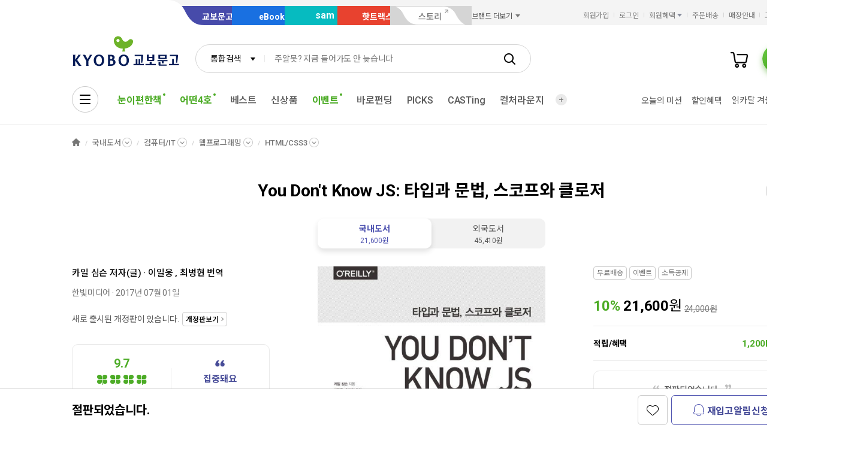

--- FILE ---
content_type: application/javascript;charset=UTF-8
request_url: https://issuer.eigene.io/guid?callback=jsonp_a7a3p8g0ag5aigy
body_size: 122
content:
/**/jsonp_a7a3p8g0ag5aigy({"EG_GUID":"72da292d-2eb2-4bf8-a06e-ab7b80130796"});

--- FILE ---
content_type: application/javascript; charset=UTF-8
request_url: https://www.googletagmanager.com/gtm.js?id=GTM-TWGDFSP
body_size: 154913
content:

// Copyright 2012 Google Inc. All rights reserved.
 
 (function(w,g){w[g]=w[g]||{};
 w[g].e=function(s){return eval(s);};})(window,'google_tag_manager');
 
(function(){

var data = {
"resource": {
  "version":"182",
  
  "macros":[{"function":"__v","vtp_dataLayerVersion":2,"vtp_name":"platform"},{"function":"__e"},{"function":"__c","vtp_value":"G-CQHKV7VZV7"},{"function":"__jsm","vtp_javascript":["template","(function(){var a=navigator.userAgent,b=",["escape",["macro",0],8,16],";return\"app\"==b?\"APP\":-1\u003Ca.indexOf(\"iPhone\")||-1\u003Ca.indexOf(\"Android\")?\"MOWEB\":\"PC\"})();"]},{"function":"__v","vtp_dataLayerVersion":2,"vtp_name":"user_id"},{"function":"__u","vtp_component":"HOST","vtp_enableMultiQueryKeys":false,"vtp_enableIgnoreEmptyQueryParam":false},{"function":"__smm","convert_undefined_to":"개발","vtp_setDefaultValue":false,"vtp_input":["macro",5],"vtp_map":["list",["map","key","product.kyobobook.co.kr","value","운영"],["map","key","search.kyobobook.co.kr","value","운영"],["map","key","order.kyobobook.co.kr","value","운영"],["map","key","www.kyobobook.co.kr","value","운영"],["map","key","kyobobook.co.kr","value","운영"],["map","key","mmbr.kyobobook.co.kr","value","운영"],["map","key","ebook-product.kyobobook.co.kr","value","운영"],["map","key","event.kyobobook.co.kr","value","운영"],["map","key","mhottracks.kyobobook.co.kr","value","운영"],["map","key","ebook.kyobobook.co.kr","value","운영"],["map","key","my.kyobobook.co.kr","value","운영"],["map","key","hottracks.kyobobook.co.kr","value","운영"],["map","key","ecash.kyobobook.co.kr","value","운영"],["map","key","mobile.kyobobook.co.kr","value","운영"],["map","key","sam.kyobobook.co.kr","value","운영"],["map","key","elibrary.kyobobook.co.kr","value","운영"],["map","key","casting.kyobobook.co.kr","value","운영"],["map","key","hottracks.co.kr","value","운영"],["map","key","semo.kyobobook.co.kr","value","운영"],["map","key","store.kyobobook.co.kr","value","운영"]]},{"function":"__u","vtp_component":"URL","vtp_enableMultiQueryKeys":false,"vtp_enableIgnoreEmptyQueryParam":false},{"function":"__remm","vtp_setDefaultValue":true,"vtp_input":["macro",7],"vtp_fullMatch":true,"vtp_replaceAfterMatch":true,"vtp_ignoreCase":true,"vtp_defaultValue":"교보문고","vtp_map":["list",["map","key",".*\/pod\/.*","value","POD"],["map","key",".*gbCode=EBK.*","value","ebook"],["map","key",".*gbCode=SAM.*","value","sam"],["map","key",".*gbCode=HTS.*","value","핫트랙스"],["map","key",".*ebook-product..*\/sam\/.*","value","sam"],["map","key",".*sam..*","value","sam"],["map","key",".*elibrary..*","value","ebook"],["map","key",".*ecash..*","value","ebook"],["map","key",".*hottracks..*","value","핫트랙스"],["map","key",".*ebook..*","value","ebook"],["map","key",".*semo..*","value","세모가방"],["map","key",".*readlog..*","value","리드로그"]]},{"function":"__v","vtp_dataLayerVersion":2,"vtp_setDefaultValue":false,"vtp_name":"is_member"},{"function":"__smm","vtp_setDefaultValue":true,"vtp_input":["macro",9],"vtp_defaultValue":"N","vtp_map":["list",["map","key","true","value","Y"],["map","key","false","value","N"],["map","key","1","value","Y"],["map","key","0","value","N"]]},{"function":"__jsm","convert_null_to":["macro",7],"convert_undefined_to":["macro",7],"convert_false_to":["macro",7],"vtp_javascript":["template","(function(){var a=",["escape",["macro",7],8,16],";return a=a.substring(0,499)})();"]},{"function":"__jsm","vtp_javascript":["template","(function(){var a=new URL(",["escape",["macro",7],8,16],");return a=a.protocol+\"\/\/\"+a.host+a.pathname})();"]},{"function":"__k","vtp_name":"_ga"},{"function":"__jsm","vtp_javascript":["template","(function(){var a=",["escape",["macro",13],8,16],";a=a.split(\".\");return a=\"cid_\"+a[2]+\".\"+a[3]})();"]},{"function":"__jsm","convert_null_to":"(not set)","convert_undefined_to":"(not set)","vtp_javascript":["template","(function(){var a=",["escape",["macro",4],8,16],";return a=a.substring(0,32)})();"]},{"function":"__gtes","vtp_eventSettingsTable":["list",["map","parameter","ep_visit_channelOption","parameterValue",["macro",3]],["map","parameter","user_id","parameterValue",["macro",4]],["map","parameter","ep_test_DevProd","parameterValue",["macro",6]],["map","parameter","ep_visit_siteOption","parameterValue",["macro",8]],["map","parameter","is_member","parameterValue",["macro",10]],["map","parameter","ep_page_fullUrl","parameterValue",["macro",11]],["map","parameter","ep_page_noParameterUrl","parameterValue",["macro",12]],["map","parameter","ep_uid","parameterValue",["macro",4]]],"vtp_userProperties":["list",["map","name","up_cid","value",["macro",14]],["map","name","up_uid","value",["macro",15]]]},{"function":"__v","vtp_dataLayerVersion":2,"vtp_name":"event_name"},{"function":"__jsm","vtp_javascript":["template","(function(){var a=new Date,c=a.getFullYear(),b=(a.getMonth()+1).toString();a=a.getDate().toString();1===b.length\u0026\u0026(b=\"0\"+b);1===a.length\u0026\u0026(a=\"0\"+a);return c=c+\"-\"+b+\"-\"+a})();"]},{"function":"__v","vtp_dataLayerVersion":2,"vtp_name":"item_list_id"},{"function":"__v","vtp_dataLayerVersion":2,"vtp_name":"ecommerce.item_list_id"},{"function":"__smm","convert_undefined_to":["macro",19],"convert_false_to":["macro",19],"vtp_setDefaultValue":true,"vtp_input":["macro",20],"vtp_defaultValue":["macro",20]},{"function":"__v","vtp_dataLayerVersion":2,"vtp_name":"item_list_name"},{"function":"__v","vtp_dataLayerVersion":2,"vtp_name":"ecommerce.item_list_name"},{"function":"__smm","convert_undefined_to":["macro",22],"convert_false_to":["macro",22],"vtp_setDefaultValue":true,"vtp_input":["macro",23],"vtp_defaultValue":["macro",23]},{"function":"__v","vtp_dataLayerVersion":2,"vtp_name":"item_list_tab"},{"function":"__v","vtp_dataLayerVersion":2,"vtp_name":"ecommerce.item_list_tab"},{"function":"__smm","convert_undefined_to":["macro",25],"convert_false_to":["macro",25],"vtp_setDefaultValue":true,"vtp_input":["macro",26],"vtp_defaultValue":["macro",26]},{"function":"__v","vtp_dataLayerVersion":2,"vtp_name":"section"},{"function":"__v","vtp_dataLayerVersion":2,"vtp_name":"ecommerce.section"},{"function":"__smm","convert_undefined_to":["macro",28],"vtp_setDefaultValue":true,"vtp_input":["macro",29],"vtp_defaultValue":["macro",29]},{"function":"__v","vtp_dataLayerVersion":2,"vtp_name":"base_content_id"},{"function":"__v","vtp_dataLayerVersion":2,"vtp_name":"base_content_name"},{"function":"__v","vtp_dataLayerVersion":2,"vtp_name":"base_content_type"},{"function":"__v","vtp_dataLayerVersion":2,"vtp_name":"item_ebook_type"},{"function":"__v","vtp_dataLayerVersion":2,"vtp_setDefaultValue":false,"vtp_name":"ecommerce.items.0.item_ebook_type"},{"function":"__smm","convert_undefined_to":["macro",34],"vtp_setDefaultValue":true,"vtp_input":["macro",35],"vtp_defaultValue":["macro",35]},{"function":"__v","vtp_dataLayerVersion":2,"vtp_name":"content_id"},{"function":"__v","vtp_dataLayerVersion":2,"vtp_setDefaultValue":false,"vtp_name":"ecommerce.content_id"},{"function":"__smm","convert_undefined_to":["macro",37],"vtp_setDefaultValue":true,"vtp_input":["macro",38],"vtp_defaultValue":["macro",38]},{"function":"__v","vtp_dataLayerVersion":2,"vtp_name":"content_name"},{"function":"__v","vtp_dataLayerVersion":2,"vtp_setDefaultValue":false,"vtp_name":"ecommerce.content_name"},{"function":"__smm","convert_undefined_to":["macro",40],"vtp_setDefaultValue":true,"vtp_input":["macro",41],"vtp_defaultValue":["macro",41]},{"function":"__v","vtp_dataLayerVersion":2,"vtp_name":"content_type"},{"function":"__v","vtp_dataLayerVersion":2,"vtp_setDefaultValue":false,"vtp_name":"ecommerce.content_type"},{"function":"__smm","convert_undefined_to":["macro",43],"vtp_setDefaultValue":true,"vtp_input":["macro",44],"vtp_defaultValue":["macro",44]},{"function":"__v","vtp_dataLayerVersion":2,"vtp_name":"promotion_id"},{"function":"__v","vtp_dataLayerVersion":2,"vtp_name":"ecommerce.promotion_id"},{"function":"__smm","convert_undefined_to":["macro",46],"vtp_setDefaultValue":true,"vtp_input":["macro",47],"vtp_defaultValue":["macro",47]},{"function":"__v","vtp_dataLayerVersion":2,"vtp_name":"promotion_name"},{"function":"__v","vtp_dataLayerVersion":2,"vtp_name":"ecommerce.promotion_name"},{"function":"__smm","convert_undefined_to":["macro",49],"vtp_setDefaultValue":true,"vtp_input":["macro",50],"vtp_defaultValue":["macro",50]},{"function":"__v","vtp_dataLayerVersion":2,"vtp_name":"ep_promotion_channel"},{"function":"__v","vtp_dataLayerVersion":2,"vtp_name":"ecommerce.ep_promotion_channel"},{"function":"__smm","convert_undefined_to":["macro",52],"vtp_setDefaultValue":true,"vtp_input":["macro",53],"vtp_defaultValue":["macro",53]},{"function":"__v","vtp_dataLayerVersion":2,"vtp_name":"ep_promotion_character"},{"function":"__v","vtp_dataLayerVersion":2,"vtp_name":"ecommerce.ep_promotion_character"},{"function":"__smm","convert_undefined_to":["macro",55],"vtp_setDefaultValue":true,"vtp_input":["macro",56],"vtp_defaultValue":["macro",56]},{"function":"__v","vtp_dataLayerVersion":2,"vtp_name":"ep_promotion_group"},{"function":"__v","vtp_dataLayerVersion":2,"vtp_name":"ecommerce.ep_promotion_group"},{"function":"__smm","convert_undefined_to":["macro",58],"vtp_setDefaultValue":true,"vtp_input":["macro",59],"vtp_defaultValue":["macro",59]},{"function":"__v","vtp_dataLayerVersion":2,"vtp_name":"category"},{"function":"__v","vtp_dataLayerVersion":2,"vtp_name":"category2"},{"function":"__v","vtp_dataLayerVersion":2,"vtp_name":"category3"},{"function":"__v","vtp_dataLayerVersion":2,"vtp_name":"category4"},{"function":"__v","vtp_dataLayerVersion":2,"vtp_name":"category5"},{"function":"__v","vtp_dataLayerVersion":2,"vtp_name":"search_term"},{"function":"__v","vtp_dataLayerVersion":2,"vtp_name":"research_term"},{"function":"__v","vtp_dataLayerVersion":2,"vtp_name":"title"},{"function":"__v","vtp_dataLayerVersion":2,"vtp_setDefaultValue":false,"vtp_name":"ecommerce.title"},{"function":"__smm","convert_undefined_to":["macro",68],"vtp_setDefaultValue":true,"vtp_input":["macro",69],"vtp_defaultValue":["macro",69]},{"function":"__v","vtp_dataLayerVersion":2,"vtp_name":"type"},{"function":"__v","vtp_dataLayerVersion":2,"vtp_setDefaultValue":false,"vtp_name":"ecommerce.type"},{"function":"__smm","convert_undefined_to":["macro",71],"vtp_setDefaultValue":true,"vtp_input":["macro",72],"vtp_defaultValue":["macro",72]},{"function":"__v","vtp_dataLayerVersion":2,"vtp_name":"search_type"},{"function":"__v","vtp_dataLayerVersion":2,"vtp_name":"filter_target"},{"function":"__v","vtp_dataLayerVersion":2,"vtp_name":"filter_category_name"},{"function":"__v","vtp_dataLayerVersion":2,"vtp_name":"filter_category_id"},{"function":"__v","vtp_dataLayerVersion":2,"vtp_name":"filter_edu_grade"},{"function":"__v","vtp_dataLayerVersion":2,"vtp_setDefaultValue":false,"vtp_name":"filter_special"},{"function":"__v","vtp_dataLayerVersion":2,"vtp_name":"filter_benefit"},{"function":"__v","vtp_dataLayerVersion":2,"vtp_name":"filter_price"},{"function":"__v","vtp_dataLayerVersion":2,"vtp_name":"filter_publish"},{"function":"__jsm","vtp_javascript":["template","(function(){try{var b=\"\";if(window.dataLayer\u0026\u0026window.dataLayer.length\u003E0)for(var a=window.dataLayer.length-1;a\u003E=0;a--){if(window.dataLayer[a].ecommerce\u0026\u0026window.dataLayer[a].ecommerce.ep_visit_siteOption){b=window.dataLayer[a].ecommerce.ep_visit_siteOption;break}if(window.dataLayer[a].ep_visit_siteOption){b=window.dataLayer[a].ep_visit_siteOption;break}}if(b\u0026\u0026b.trim()!==\"\")return b;var e=document.querySelector(\"[data-site-option]\");if(e){var c=e.getAttribute(\"data-site-option\");if(c\u0026\u0026c.trim()!==\"\")return c}var f=\ndocument.querySelector('meta[name\\x3d\"site-option\"]');if(f){var d=f.getAttribute(\"content\");if(d\u0026\u0026d.trim()!==\"\")return d}return typeof window.siteOption!==\"undefined\"\u0026\u0026window.siteOption\u0026\u0026window.siteOption.toString().trim()!==\"\"?window.siteOption:(b=",["escape",["macro",8],8,16],")||\"\\uad50\\ubcf4\\ubb38\\uace0\"}catch(g){try{return ",["escape",["macro",8],8,16],"||\"\\uad50\\ubcf4\\ubb38\\uace0\"}catch(h){return\"\\uad50\\ubcf4\\ubb38\\uace0\"}}})();"]},{"function":"__v","vtp_dataLayerVersion":2,"vtp_setDefaultValue":false,"vtp_name":"custom_value"},{"function":"__v","vtp_dataLayerVersion":2,"vtp_setDefaultValue":false,"vtp_name":"ecommerce.custom_value"},{"function":"__smm","convert_undefined_to":["macro",84],"vtp_setDefaultValue":true,"vtp_input":["macro",85],"vtp_defaultValue":["macro",85]},{"function":"__v","vtp_dataLayerVersion":2,"vtp_setDefaultValue":false,"vtp_name":"filter_recommend_category"},{"function":"__v","vtp_dataLayerVersion":2,"vtp_setDefaultValue":false,"vtp_name":"filter_condition"},{"function":"__v","vtp_dataLayerVersion":2,"vtp_name":"ecommerce.items.0.item_id"},{"function":"__smm","convert_undefined_to":["macro",31],"vtp_setDefaultValue":true,"vtp_input":["macro",89],"vtp_defaultValue":["macro",89]},{"function":"__v","vtp_dataLayerVersion":2,"vtp_name":"ecommerce.items.0.item_name"},{"function":"__smm","convert_undefined_to":["macro",32],"vtp_setDefaultValue":true,"vtp_input":["macro",91],"vtp_defaultValue":["macro",91]},{"function":"__v","vtp_dataLayerVersion":2,"vtp_setDefaultValue":false,"vtp_name":"ecommerce.index"},{"function":"__jsm","vtp_javascript":["template","(function(){var a=",["escape",["macro",93],8,16],";return a=a.toString()})();"]},{"function":"__v","vtp_dataLayerVersion":2,"vtp_name":"ecommerce.items.0.price"},{"function":"__v","vtp_dataLayerVersion":2,"vtp_setDefaultValue":false,"vtp_name":"ecommerce.items.0.currency"},{"function":"__gtes","vtp_eventSettingsTable":["list",["map","parameter","item_list_id","parameterValue",["macro",21]],["map","parameter","item_list_name","parameterValue",["macro",24]],["map","parameter","item_list_tab","parameterValue",["macro",27]],["map","parameter","section","parameterValue",["macro",30]],["map","parameter","base_content_id","parameterValue",["macro",31]],["map","parameter","base_content_name","parameterValue",["macro",32]],["map","parameter","base_content_type","parameterValue",["macro",33]],["map","parameter","item_ebook_type","parameterValue",["macro",36]],["map","parameter","content_id","parameterValue",["macro",39]],["map","parameter","content_name","parameterValue",["macro",42]],["map","parameter","content_type","parameterValue",["macro",45]],["map","parameter","promotion_id","parameterValue",["macro",48]],["map","parameter","promotion_name","parameterValue",["macro",51]],["map","parameter","ep_promotion_channel","parameterValue",["macro",54]],["map","parameter","ep_promotion_character","parameterValue",["macro",57]],["map","parameter","ep_promotion_group","parameterValue",["macro",60]],["map","parameter","category","parameterValue",["macro",61]],["map","parameter","category2","parameterValue",["macro",62]],["map","parameter","category3","parameterValue",["macro",63]],["map","parameter","category4","parameterValue",["macro",64]],["map","parameter","category5","parameterValue",["macro",65]],["map","parameter","search_term","parameterValue",["macro",66]],["map","parameter","research_term","parameterValue",["macro",67]],["map","parameter","title","parameterValue",["macro",70]],["map","parameter","type","parameterValue",["macro",73]],["map","parameter","search_type","parameterValue",["macro",74]],["map","parameter","filter_target","parameterValue",["macro",75]],["map","parameter","filter_category_name","parameterValue",["macro",76]],["map","parameter","filter_category_id","parameterValue",["macro",77]],["map","parameter","filter_edu_grade","parameterValue",["macro",78]],["map","parameter","filter_special","parameterValue",["macro",79]],["map","parameter","filter_benefit","parameterValue",["macro",80]],["map","parameter","filter_price","parameterValue",["macro",81]],["map","parameter","filter_publish","parameterValue",["macro",82]],["map","parameter","is_member","parameterValue",["macro",10]],["map","parameter","ep_visit_siteOption","parameterValue",["macro",83]],["map","parameter","ep_visit_channelOption","parameterValue",["macro",3]],["map","parameter","ep_test_DevProd","parameterValue",["macro",6]],["map","parameter","ep_page_fullUrl","parameterValue",["macro",11]],["map","parameter","ep_page_noParameterUrl","parameterValue",["macro",12]],["map","parameter","custom_value","parameterValue",["macro",86]],["map","parameter","filter_recommend_category","parameterValue",["macro",87]],["map","parameter","filter_condition","parameterValue",["macro",88]],["map","parameter","item_id","parameterValue",["macro",90]],["map","parameter","item_name","parameterValue",["macro",92]],["map","parameter","index","parameterValue",["macro",94]],["map","parameter","price","parameterValue",["macro",95]],["map","parameter","currency","parameterValue",["macro",96]]]},{"function":"__v","vtp_dataLayerVersion":2,"vtp_name":"method"},{"function":"__gtes","vtp_eventSettingsTable":["list",["map","parameter","is_member","parameterValue",["macro",10]],["map","parameter","ep_visit_siteOption","parameterValue",["macro",8]],["map","parameter","ep_visit_channelOption","parameterValue",["macro",3]],["map","parameter","ep_test_DevProd","parameterValue",["macro",6]],["map","parameter","ep_page_fullUrl","parameterValue",["macro",11]],["map","parameter","ep_page_noParameterUrl","parameterValue",["macro",12]],["map","parameter","ep_uid","parameterValue",["macro",4]]],"vtp_userProperties":["list",["map","name","up_uid","value",["macro",15]]]},{"function":"__v","vtp_dataLayerVersion":2,"vtp_name":"ecommerce.items.0.item_type"},{"function":"__smm","convert_undefined_to":["macro",33],"vtp_setDefaultValue":true,"vtp_input":["macro",100],"vtp_defaultValue":["macro",100]},{"function":"__v","vtp_dataLayerVersion":2,"vtp_name":"ecommerce.items.0.item_category"},{"function":"__v","vtp_dataLayerVersion":2,"vtp_name":"ecommerce.items.0.item_category2"},{"function":"__v","vtp_dataLayerVersion":2,"vtp_name":"ecommerce.items.0.item_category3"},{"function":"__v","vtp_dataLayerVersion":2,"vtp_name":"ecommerce.items.0.item_category4"},{"function":"__v","vtp_dataLayerVersion":2,"vtp_name":"ecommerce"},{"function":"__jsm","vtp_javascript":["template","(function(){var a=",["escape",["macro",106],8,16],";a=Object.keys(a);return a[0]})();"]},{"function":"__jsm","vtp_javascript":["template","(function(){var a=",["escape",["macro",106],8,16],";a=Object.values(a);return a[0]})();"]},{"function":"__jsm","vtp_javascript":["template","(function(){var a=",["escape",["macro",106],8,16],";a=Object.keys(a);return a[1]})();"]},{"function":"__jsm","vtp_javascript":["template","(function(){var a=",["escape",["macro",106],8,16],";a=Object.values(a);return a[1]})();"]},{"function":"__jsm","vtp_javascript":["template","(function(){var a=",["escape",["macro",106],8,16],";a=Object.keys(a);return a[2]})();"]},{"function":"__jsm","vtp_javascript":["template","(function(){var a=",["escape",["macro",106],8,16],";a=Object.values(a);return a[2]})();"]},{"function":"__jsm","vtp_javascript":["template","(function(){var a=",["escape",["macro",106],8,16],";a=Object.keys(a);return a[3]})();"]},{"function":"__jsm","vtp_javascript":["template","(function(){var a=",["escape",["macro",106],8,16],";a=Object.values(a);return a[3]})();"]},{"function":"__jsm","vtp_javascript":["template","(function(){var a=",["escape",["macro",106],8,16],";a=Object.keys(a);return a[4]})();"]},{"function":"__jsm","vtp_javascript":["template","(function(){var a=",["escape",["macro",106],8,16],";a=Object.values(a);return a[4]})();"]},{"function":"__jsm","vtp_javascript":["template","(function(){var a=",["escape",["macro",106],8,16],";a=Object.keys(a);return a[5]})();"]},{"function":"__jsm","vtp_javascript":["template","(function(){var a=",["escape",["macro",106],8,16],";a=Object.values(a);return a[5]})();"]},{"function":"__jsm","vtp_javascript":["template","(function(){var a=",["escape",["macro",106],8,16],";a=Object.keys(a);return a[6]})();"]},{"function":"__jsm","vtp_javascript":["template","(function(){var a=",["escape",["macro",106],8,16],";a=Object.values(a);return a[6]})();"]},{"function":"__jsm","vtp_javascript":["template","(function(){var a=",["escape",["macro",106],8,16],";a=Object.keys(a);return a[7]})();"]},{"function":"__jsm","vtp_javascript":["template","(function(){var a=",["escape",["macro",106],8,16],";a=Object.values(a);return a[7]})();"]},{"function":"__jsm","vtp_javascript":["template","(function(){var a=",["escape",["macro",106],8,16],";a=Object.keys(a);return a[8]})();"]},{"function":"__jsm","vtp_javascript":["template","(function(){var a=",["escape",["macro",106],8,16],";a=Object.values(a);return a[8]})();"]},{"function":"__jsm","vtp_javascript":["template","(function(){var a=",["escape",["macro",106],8,16],";a=Object.keys(a);return a[9]})();"]},{"function":"__jsm","vtp_javascript":["template","(function(){var a=",["escape",["macro",106],8,16],";a=Object.values(a);return a[9]})();"]},{"function":"__jsm","vtp_javascript":["template","(function(){var a=",["escape",["macro",106],8,16],";a=Object.keys(a);return a[10]})();"]},{"function":"__jsm","vtp_javascript":["template","(function(){var a=",["escape",["macro",106],8,16],";a=Object.values(a);return a[10]})();"]},{"function":"__jsm","vtp_javascript":["template","(function(){var a=",["escape",["macro",106],8,16],";a=Object.keys(a);return a[11]})();"]},{"function":"__jsm","vtp_javascript":["template","(function(){var a=",["escape",["macro",106],8,16],";a=Object.values(a);return a[11]})();"]},{"function":"__v","vtp_dataLayerVersion":2,"vtp_setDefaultValue":false,"vtp_name":"menu"},{"function":"__v","vtp_dataLayerVersion":2,"vtp_setDefaultValue":false,"vtp_name":"ecommerce.menu"},{"function":"__smm","convert_undefined_to":["macro",131],"vtp_setDefaultValue":true,"vtp_input":["macro",132],"vtp_defaultValue":["macro",132]},{"function":"__v","vtp_dataLayerVersion":2,"vtp_setDefaultValue":false,"vtp_name":"index"},{"function":"__v","vtp_dataLayerVersion":2,"vtp_setDefaultValue":false,"vtp_name":"click_url"},{"function":"__k","vtp_decodeCookie":true,"vtp_name":"shtm"},{"function":"__v","vtp_dataLayerVersion":2,"vtp_name":"ecommerce.e_cash"},{"function":"__v","vtp_dataLayerVersion":2,"vtp_name":"ecommerce.e_exchange"},{"function":"__v","vtp_dataLayerVersion":2,"vtp_name":"ecommerce.gift_card"},{"function":"__v","vtp_dataLayerVersion":2,"vtp_name":"ecommerce.kyobo_cash"},{"function":"__v","vtp_dataLayerVersion":2,"vtp_name":"ecommerce.total_point"},{"function":"__v","vtp_dataLayerVersion":2,"vtp_name":"ecommerce.deposit"},{"function":"__v","vtp_dataLayerVersion":2,"vtp_name":"ecommerce.mileage"},{"function":"__v","vtp_dataLayerVersion":2,"vtp_name":"ecommerce.affiliate_point"},{"function":"__gtes","vtp_eventSettingsTable":["list",["map","parameter","cm_e_cash","parameterValue",["macro",137]],["map","parameter","cm_e_exchange","parameterValue",["macro",138]],["map","parameter","cm_gift_card","parameterValue",["macro",139]],["map","parameter","cm_kyobo_cash","parameterValue",["macro",140]],["map","parameter","cm_total_point","parameterValue",["macro",141]],["map","parameter","cm_deposit","parameterValue",["macro",142]],["map","parameter","cm_mileage","parameterValue",["macro",143]],["map","parameter","cm_affiliate_point","parameterValue",["macro",144]],["map","parameter","ep_page_fullUrl","parameterValue",["macro",11]],["map","parameter","ep_page_noParameterUrl","parameterValue",["macro",12]]]},{"function":"__u","vtp_component":"PATH","vtp_enableMultiQueryKeys":false,"vtp_enableIgnoreEmptyQueryParam":false},{"function":"__v","vtp_dataLayerVersion":2,"vtp_name":"device_type"},{"function":"__v","vtp_dataLayerVersion":2,"vtp_name":"ad_id"},{"function":"__v","vtp_dataLayerVersion":2,"vtp_setDefaultValue":false,"vtp_name":"publisher_id"},{"function":"__v","vtp_name":"gtm.elementClasses","vtp_dataLayerVersion":1},{"function":"__v","vtp_name":"gtm.elementUrl","vtp_dataLayerVersion":1},{"function":"__remm","vtp_setDefaultValue":false,"vtp_input":["macro",151],"vtp_fullMatch":true,"vtp_replaceAfterMatch":true,"vtp_ignoreCase":true,"vtp_map":["list",["map","key",".*www.kyobobook.co.kr$","value","교보문고"],["map","key",".*ebook.kyobobook.co.kr.*","value","eBook"],["map","key",".*sam.kyobobook.co.kr.*","value","sam"],["map","key",".*hottracks.kyobobook.co.kr.*","value","핫트랙스"],["map","key",".*www.kyobobook.co.kr\/store.*","value","매장안내"],["map","key",".*www.tocsoda.co.kr.*","value","톡소다"],["map","key",".*storynew.kyobobook.co.kr.*","value","스토리"],["map","key",".*semo.kyobobook.co.kr.*","value","세모가방"]]},{"function":"__v","vtp_name":"gtm.triggers","vtp_dataLayerVersion":2,"vtp_setDefaultValue":true,"vtp_defaultValue":""},{"function":"__aev","vtp_varType":"TEXT"},{"function":"__v","vtp_name":"gtm.element","vtp_dataLayerVersion":1},{"function":"__jsm","vtp_javascript":["template","(function(){var a=",["escape",["macro",155],8,16],",c=a.closest(\"a\"),b=a.closest(\"li.cart\");a=a.closest(\"li.my\");return b\u0026\u0026b.className.includes(\"cart\")?\"\\uc7a5\\ubc14\\uad6c\\ub2c8\":a\u0026\u0026a.className.includes(\"my\")?\"\\ub9c8\\uc774\\ub8f8\":c.title})();"]},{"function":"__v","vtp_dataLayerVersion":2,"vtp_name":"gtm.element.parentElement.parentElement.className"},{"function":"__aev","vtp_setDefaultValue":false,"vtp_varType":"ATTRIBUTE","vtp_attribute":"data-tag-index"},{"function":"__aev","vtp_setDefaultValue":false,"vtp_varType":"ATTRIBUTE","vtp_attribute":"data-tag-title"},{"function":"__aev","vtp_setDefaultValue":false,"vtp_varType":"ATTRIBUTE","vtp_attribute":"data-tag-type"},{"function":"__aev","vtp_setDefaultValue":false,"vtp_varType":"ATTRIBUTE","vtp_attribute":"data-tag-section"},{"function":"__jsm","vtp_javascript":["template","(function(){var a=",["escape",["macro",155],8,16],";return!!a.closest(\"div#recommendKeywordBox\")})();"]},{"function":"__jsm","vtp_javascript":["template","(function(){var a=",["escape",["macro",155],8,16],";return!!a.closest(\"ul.recent_keyword_list\")})();"]},{"function":"__jsm","vtp_javascript":["template","(function(){var a=",["escape",["macro",155],8,16],";return!!a.closest(\"div#hotKeywordBox\")})();"]},{"function":"__jsm","vtp_javascript":["template","(function(){var a=",["escape",["macro",155],8,16],";a=a.querySelector(\"span.keyword\").textContent;return a.trim()})();"]},{"function":"__jsm","vtp_javascript":["template","(function(){var a=document.getElementById(\"ageSel\").value;return 0\u003Ca?a:\"\\uc804\\uc5f0\\ub839\"})();"]},{"function":"__jsm","vtp_javascript":["template","(function(){var a=document.getElementById(\"genderSel\").value;return a=1==a?\"\\ub0a8\\uc131\":2==a?\"\\uc5ec\\uc131\":\"\\uc804\\uc131\\ubcc4\"})();"]},{"function":"__jsm","vtp_javascript":["template","(function(){var a=document.getElementById(\"searchKeyword\").value;return a})();"]},{"function":"__remm","vtp_input":["macro",151],"vtp_fullMatch":true,"vtp_replaceAfterMatch":true,"vtp_ignoreCase":true,"vtp_map":["list",["map","key",".*goDetailSearch().*","value","상세검색"],["map","key",".*goCsCenter().*","value","도움말"],["map","key",".*removeKeywordAll().*","value","전체삭제"]]},{"function":"__aev","vtp_setDefaultValue":false,"vtp_varType":"ATTRIBUTE","vtp_attribute":"onclick"},{"function":"__remm","vtp_input":["macro",170],"vtp_fullMatch":true,"vtp_replaceAfterMatch":true,"vtp_ignoreCase":true,"vtp_map":["list",["map","key",".*keywordShowOff().*","value","검색어저장 끄기"],["map","key",".*keywordShowOn().*","value","검색어저장 켜기"]]},{"function":"__u","vtp_component":"QUERY","vtp_queryKey":"keyword","vtp_enableMultiQueryKeys":false,"vtp_enableIgnoreEmptyQueryParam":false},{"function":"__u","vtp_component":"QUERY","vtp_queryKey":"gbCode","vtp_enableMultiQueryKeys":false,"vtp_enableIgnoreEmptyQueryParam":false},{"function":"__smm","vtp_input":["macro",173],"vtp_map":["list",["map","key","TOT","value","통합검색"],["map","key","KBO","value","교보문고"],["map","key","EBK","value","eBook"],["map","key","SAM","value","sam"],["map","key","HTS","value","핫트랙스"]]},{"function":"__u","vtp_component":"QUERY","vtp_queryKey":"target","vtp_enableMultiQueryKeys":false,"vtp_enableIgnoreEmptyQueryParam":false},{"function":"__smm","vtp_input":["macro",175],"vtp_map":["list",["map","key","total","value","통합검색"],["map","key","kyobo","value","교보문고"],["map","key","ebook","value","eBook"],["map","key","sam","value","sam"],["map","key","hottracks","value","핫트랙스"]]},{"function":"__u","vtp_component":"QUERY","vtp_queryKey":"rekeyword","vtp_enableMultiQueryKeys":false,"vtp_enableIgnoreEmptyQueryParam":false},{"function":"__d","vtp_elementSelector":"div.no_data_desc","vtp_selectorType":"CSS"},{"function":"__jsm","vtp_javascript":["template","(function(){var a=",["escape",["macro",155],8,16],";return!!a.closest('[aria-label\\x3d\"\\uce74\\ud14c\\uace0\\ub9ac\"]')})();"]},{"function":"__jsm","vtp_javascript":["template","(function(){try{var a=",["escape",["macro",155],8,16],";if(!a)return\"\";var f=a.closest('[aria-label\\x3d\"\\uce74\\ud14c\\uace0\\ub9ac\"]');if(!f||a.tagName!==\"A\")return\"\";var b=a.textContent?a.textContent.trim():\"\";b=b.replace(\/\\uc624\\ub978\\ucabd \\ud654\\uc0b4\\ud45c \\uc544\\uc774\\ucf58\/g,\"\").trim();var d=a.closest(\"nav \\x3e ul \\x3e li\");if(d){var e=d.querySelector('[role\\x3d\"menu\"]');if(e){var c=e.getAttribute(\"aria-label\");c\u0026\u0026(c=c.replace(\/\\uc624\\ub978\\ucabd \\ud654\\uc0b4\\ud45c \\uc544\\uc774\\ucf58\/g,\"\").trim());if(c\u0026\u0026\nb\u0026\u0026e.contains(a))return c+\" \\x3e \"+b}var g=d.querySelector(\"a\");if(a===g\u0026\u0026b)return b}return\"\"}catch(h){return\"\"}})();"]},{"function":"__jsm","vtp_javascript":["template","(function(){var a=",["escape",["macro",155],8,16],";return!!a.closest('[aria-label\\x3d\"\\ubaa8\\ubc14\\uc77c - \\uc0ac\\uc774\\ud2b8 \\ub124\\ube44\\uac8c\\uc774\\uc158 \\uba54\\ub274\"]')})();"]},{"function":"__jsm","vtp_javascript":["template","(function(){try{var b=document.querySelector('aside \\x3e header \\x3e button[aria-label\\x3d\"\\uc11c\\ube44\\uc2a4 \\uba54\\ub274 \\ubab0\"], div \\x3e header \\x3e button[aria-label\\x3d\"\\uc11c\\ube44\\uc2a4 \\uba54\\ub274 \\ubab0\"]');if(!b)return\"\";var c=b.querySelector(\"h1\");if(!c)return\"\";var a=c.getAttribute(\"aria-label\");if(!a)return\"\";if(a!==\"book \\ub85c\\uace0\"){if(a===\"ebook \\ub85c\\uace0\")return\"eBook\";if(a===\"sam \\ub85c\\uace0\")return\"sam\";if(a===\"hottracks \\ub85c\\uace0\")return\"\\ud56b\\ud2b8\\ub799\\uc2a4\"}return\"\\uad50\\ubcf4\\ubb38\\uace0\"}catch(d){return\"\\uad50\\ubcf4\\ubb38\\uace0\"}})();"]},{"function":"__jsm","vtp_javascript":["template","(function(){var a=",["escape",["macro",155],8,16],";return!!a.closest('[aria-label\\x3d\"\\ubaa8\\ubc14\\uc77c - \\uc0ac\\uc774\\ud2b8 \\ub124\\ube44\\uac8c\\uc774\\uc158 \\uba54\\ub274\"]')\u0026\u0026!!a.closest('[aria-label\\x3d\"\\uce74\\ud14c\\uace0\\ub9ac \\uba54\\ub274\"]')})();"]},{"function":"__jsm","convert_undefined_to":["macro",154],"vtp_javascript":["template","(function(){try{var a=",["escape",["macro",155],8,16],";if(!a)return\"\";var f=a.closest('nav[aria-label\\x3d\"\\uce74\\ud14c\\uace0\\ub9ac \\uba54\\ub274\"]');if(!f)return\"\";var d=a.closest(\"div[data-label]\");if(!d)return\"\";var e=d.getAttribute(\"data-label\");if(!e)return\"\";var b=e.replace(\/^\\uce74\\ud14c\\uace0\\ub9ac\\s*-\\s*\/,\"\").trim();if(a.tagName===\"A\"){var g=a.closest(\"ul \\x3e li\");if(g){var c=a.textContent?a.textContent.trim():\"\";c=c.replace(\/\\uc624\\ub978\\ucabd \\ud654\\uc0b4\\ud45c \\uc544\\uc774\\ucf58\/g,\"\").trim();if(b\u0026\u0026\nc)return b+\" \\x3e \"+c}else return b}else return b;return\"\"}catch(h){return\"\"}})();"]},{"function":"__jsm","vtp_javascript":["template","(function(){try{var a=document.querySelector('[aria-label\\x3d\"\\ubaa8\\ubc14\\uc77c - \\uc0ac\\uc774\\ud2b8 \\ub124\\ube44\\uac8c\\uc774\\uc158 \\uba54\\ub274\"]');if(!a)return!1;var b=a.querySelectorAll(\"button\");for(a=0;a\u003Cb.length;a++){var d=b[a].textContent?b[a].textContent.trim():\"\";if(d===\"\\uc11c\\ube44\\uc2a4\"){var c=b[a].closest(\"li\");if(c\u0026\u0026c.classList.contains(\"after:bg-black\"))return!0}}return!1}catch(e){return!1}})();"]},{"function":"__jsm","vtp_javascript":["template","(function(){var a=",["escape",["macro",155],8,16],",b=a.closest(\"ul.category_menu\"),d=a.closest(\"div.category_inner\"),c=a.closest(\"div.anb_category_inner\");if(b\u0026\u0026b.className.includes(\"category_menu\"))return b=d.querySelector(\"div \\x3e p\").textContent.trim(),c=c.querySelector(\"ul \\x3e li.current \\x3e button\").textContent.trim(),a=c+\" \\x3e \"+b+\" \\x3e \"+a.textContent.trim()})();"]},{"function":"__jsm","vtp_javascript":["template","(function(){try{var a=window.location.hostname.toLowerCase();return a.startsWith(\"hottracks\")||a.startsWith(\"htr\")?\"\\ud56b\\ud2b8\\ub799\\uc2a4\":a.startsWith(\"ebook\")?\"eBook\":a.startsWith(\"sam\")?\"sam\":\"\\uad50\\ubcf4\\ubb38\\uace0\"}catch(b){return\"\\uad50\\ubcf4\\ubb38\\uace0\"}})();"]},{"function":"__jsm","convert_undefined_to":["macro",154],"vtp_javascript":["template","(function(){var b=",["escape",["macro",155],8,16],",a=b.closest(\"div.menu_category_box\");if(a\u0026\u0026a.className.includes(\"menu_category_box\")){a=a.querySelector(\"div.title_box.size-xs \\x3e div \\x3e p\").textContent.trim();var c=document.querySelector(\"#tabMainMenuCategory \\x3e div \\x3e div.tab_list_wrap \\x3e ul \\x3e li.tab_item.ui-tabs-tab.ui-corner-top.ui-state-default.ui-tab.ui-tabs-active.ui-state-active\");c=c.querySelector(\"a \\x3e span\").textContent.trim();return b=c+\" \\x3e \"+a+\" \\x3e \"+b.textContent.trim()}})();"]},{"function":"__jsm","vtp_javascript":["template","(function(){var b=",["escape",["macro",155],8,16],",c=",["escape",["macro",154],8,16],",a=b.closest(\"div.gnb_hottracks_area\"),d=b.closest(\"li.gnb3dep\");if(d.className.includes(\"gnb3dep\")\u0026\u0026a.className.includes(\"gnb_hottracks_area\"))return c=a.querySelector(\"div.ht_gnb_tab \\x3e ul \\x3e li \\x3e a.active\").textContent.trim(),a=a.querySelector(\"div.ht_gnb_area \\x3e div \\x3e div \\x3e ul \\x3e li.li.gnb2dep \\x3e div.active \\x3e div.simplebar-wrapper \\x3e div.simplebar-mask \\x3e div \\x3e div \\x3e div \\x3e div \\x3e ul \\x3e li \\x3e a.active\").textContent.trim(),\nb=c+\" \\x3e \"+a+\" \\x3e \"+b.textContent.trim();if(\"\\uc74c\\ubc18\/\\uc601\\uc0c1\"==c)return c})();"]},{"function":"__jsm","vtp_javascript":["template","(function(){var a=",["escape",["macro",155],8,16],";return!!a.closest(\"section#categoryMenu\")})();"]},{"function":"__jsm","convert_undefined_to":["macro",154],"vtp_javascript":["template","(function(){var a=",["escape",["macro",155],8,16],",b=a.closest(\"div.cagetory_list\");if(b\u0026\u0026b.className.includes(\"cagetory_list\"))return a=a.querySelector(\"p\").textContent.trim()})();"]},{"function":"__jsm","vtp_javascript":["template","(function(){try{var a=",["escape",["macro",155],8,16],";if(!a||a.tagName!==\"A\")return\"\";var c=a.closest('section[aria-label\\x3d\"\\uc8fc\\uc694 \\uc11c\\ube44\\uc2a4\"]'),d=a.closest('ul[aria-label\\x3d\"\\uc8fc\\uc694 \\uc11c\\ube44\\uc2a4\"]');if(!c\u0026\u0026!d)return\"\";var b;c?b=a.closest(\"nav \\x3e ul \\x3e li\"):d\u0026\u0026(b=a.closest(\"li\"));if(!b)return\"\";var e=a.textContent?a.textContent.trim():\"\";return e=e.replace(\/\\uc624\\ub978\\ucabd \\ud654\\uc0b4\\ud45c \\uc544\\uc774\\ucf58\/g,\"\").trim()}catch(f){return\"\"}})();"]},{"function":"__v","vtp_dataLayerVersion":2,"vtp_name":"gtm.element.parentElement.className"},{"function":"__v","vtp_dataLayerVersion":2,"vtp_name":"gtm.element.children.0.alt"},{"function":"__v","vtp_dataLayerVersion":2,"vtp_setDefaultValue":false,"vtp_name":"gtm.element.children.0.alt"},{"function":"__v","vtp_dataLayerVersion":2,"vtp_name":"gtm.element.parentElement.id"},{"function":"__v","vtp_dataLayerVersion":2,"vtp_name":"gtm.element.tagName"},{"function":"__v","vtp_name":"gtm.elementId","vtp_dataLayerVersion":1},{"function":"__jsm","vtp_javascript":["template","(function(){var a=",["escape",["macro",155],8,16],";return(a=a.closest(\"button\"))\u0026\u0026a.className.includes(\"btn_voucher_buy\")?\"\\uad6c\\ub9e4\\ud558\\uae30\\ubc84\\ud2bc\":!1})();"]},{"function":"__remm","vtp_input":["macro",150],"vtp_fullMatch":true,"vtp_replaceAfterMatch":true,"vtp_ignoreCase":true,"vtp_map":["list",["map","key",".*kakao.*","value","카카오톡"],["map","key",".*line.*","value","라인"],["map","key",".*band.*","value","밴드"],["map","key",".*facebook.*","value","페이스북"],["map","key",".*twitter.*","value","트위터"],["map","key",".*url_copy.*","value","링크 복사"]]},{"function":"__v","vtp_dataLayerVersion":2,"vtp_name":"gtm.element.parentElement.parentElement.parentElement.parentElement.className"},{"function":"__v","vtp_dataLayerVersion":2,"vtp_name":"gtm.element.parentElement.parentElement.parentElement.className"},{"function":"__v","vtp_dataLayerVersion":2,"vtp_name":"gtm.element.parentElement.parentElement.parentElement.parentElement.parentElement.className"},{"function":"__smm","convert_undefined_to":["macro",19],"vtp_setDefaultValue":true,"vtp_input":["macro",146],"vtp_defaultValue":["macro",20],"vtp_map":["list",["map","key","\/picks","value","Picks 메인"],["map","key","\/picks\/my","value","마이 Picks"],["map","key","\/picks\/real-time","value","클릭 실시간 Pick"],["map","key","\/picks\/recommend","value","종합 Pick"],["map","key","\/picks\/author","value","작가 Pick"],["map","key","\/picks\/soulmate","value","소울메이트 Pick"]]},{"function":"__v","vtp_dataLayerVersion":2,"vtp_name":"gtm.element.parentElement.attributes.1.value"},{"function":"__aev","vtp_setDefaultValue":false,"vtp_varType":"ATTRIBUTE","vtp_attribute":"aria-label"},{"function":"__v","vtp_dataLayerVersion":2,"vtp_name":"gtm.element.parentElement.attributes.2.value"},{"function":"__v","vtp_dataLayerVersion":2,"vtp_name":"gtm.element.parentElement.parentElement.attributes.1.value"},{"function":"__jsm","vtp_javascript":["template","(function(){var a=",["escape",["macro",155],8,16],";return(a=a.closest(\"button\"))\u0026\u0026a.dataset.cartListXlButton.textContent.includes(\"Excel \\ub2e4\\uc6b4\\ub85c\\ub4dc\")?!0:!1})();"]},{"function":"__jsm","vtp_javascript":["template","(function(){var a=",["escape",["macro",155],8,16],";return(a=a.closest(\"button\"))\u0026\u0026a.textContent.trim().includes(\"\\uc120\\ubb3c\")?!0:!1})();"]},{"function":"__jsm","vtp_javascript":["template","(function(){var a=",["escape",["macro",155],8,16],";return(a=a.closest(\"button\"))\u0026\u0026a.innerText.includes(\"\\ubc14\\ub85c\\ub4dc\\ub9bc\")?!0:!1})();"]},{"function":"__jsm","vtp_javascript":["template","(function(){var a=",["escape",["macro",155],8,16],";return(a=a.closest(\"button\"))\u0026\u0026a.textContent.trim().includes(\"\\ubc14\\ub85c\\ub4dc\\ub9bc\")?!1:a\u0026\u0026a.textContent.trim().includes(\"\\uc8fc\\ubb38\\ud558\\uae30\")?!0:!1})();"]},{"function":"__jsm","vtp_javascript":["template","(function(){var a=",["escape",["macro",155],8,16],";return(a=a.closest(\"button\"))\u0026\u0026a.innerText.includes(\"\\uc5ec\\ub7ec\\uacf3\")?!0:!1})();"]},{"function":"__jsm","vtp_javascript":["template","(function(){var a=",["escape",["macro",155],8,16],";return(a=a.closest(\"button\"))\u0026\u0026a.textContent.includes(\"\\ub2e4\\uc74c\")||a\u0026\u0026a.textContent.includes(\"\\uc8fc\\ubb38\\ud558\\uae30\")?!0:!1})();"]},{"function":"__jsm","vtp_javascript":["template","(function(){var a=",["escape",["macro",155],8,16],";return(a=a.closest(\"button\"))\u0026\u0026a.innerText.includes(\"\\ub2e4\\ub978 \\ubc29\\uc2dd\\uc73c\\ub85c \\uacb0\\uc81c\")?!0:!1})();"]},{"function":"__jsm","vtp_javascript":["template","(function(){var a=",["escape",["macro",155],8,16],",b=a.closest(\"li\");a=a.closest(\"a\");return b\u0026\u0026b.className.includes(\"swiper-slide-visible\")\u0026\u0026(b.className.includes(\"banner_link\")||a.className.includes(\"banner_link\"))?!0:!1})();"]},{"function":"__v","vtp_dataLayerVersion":2,"vtp_name":"gtm.element.children.1.children.0.innerText"},{"function":"__jsm","vtp_javascript":["template","(function(){var a=document.querySelector(\".welcome_top_banner #main_real_index\").textContent.trim();return a=Number(a)})();"]},{"function":"__d","vtp_elementSelector":"#welcome_main_banner \u003E div.welcome_banner_control \u003E div \u003E ul \u003E li.banner_group_item.active","vtp_selectorType":"CSS"},{"function":"__jsm","vtp_javascript":["template","(function(){var a=document.querySelector(\".welcome_top_banner #main_real_index\").textContent.trim();return a=Number(a)})();"]},{"function":"__d","vtp_elementSelector":"#welcome_content_pop \u003E a \u003E div \u003E p.content_type","vtp_selectorType":"CSS"},{"function":"__jsm","vtp_javascript":["template","(function(){var a=",["escape",["macro",155],8,16],",b=a.querySelector(\"span.prod_type\");a=a.querySelector(\"span.type_name\");b=b?b.textContent:\"\";a=a?a.textContent:\"\";return b?b:a})();"]},{"function":"__jsm","vtp_javascript":["template","(function(){var a=",["escape",["macro",155],8,16],";if(a=a.closest(\".tab_item\"))if(a=a.querySelector(\".tab_text, .tab_text.reviewCount\"))return a=a.textContent.trim(),a=a.replace(\/\\(\\d+\\)\/g,\"\").trim();return\"\"})();"]},{"function":"__jsm","vtp_javascript":["template","(function(){var a=",["escape",["macro",155],8,16],";return(a=a.closest(\"button\"))\u0026\u0026a.dataset.target.includes(\"#shippingAddr\")?!0:!1})();"]},{"function":"__jsm","vtp_javascript":["template","(function(){var a=",["escape",["macro",155],8,16],";return(a=a.closest(\"button\"))\u0026\u0026a.dataset.target.includes(\"#popStock\")?!0:!1})();"]},{"function":"__jsm","vtp_javascript":["template","(function(){var a=",["escape",["macro",155],8,16],";return(a=a.closest(\"button\"))\u0026\u0026a.dataset.kbbfn.includes(\"preview-item\")?!0:!1})();"]},{"function":"__jsm","vtp_javascript":["template","(function(){var a=",["escape",["macro",155],8,16],";return(a=a.closest(\"button\"))\u0026\u0026a.dataset.kbbfnTitle.includes(\"\\ub313\\uae00 \\uc791\\uc131\")?!0:!1})();"]},{"function":"__jsm","vtp_javascript":["template","(function(){var a=",["escape",["macro",155],8,16],";a=a.closest(\"button\");var b=a.getAttribute(\"onclick\"),c=a.getAttribute(\"data-kbbfn-title\"),d=a.getAttribute(\"data-target\");return a\u0026\u0026b.includes(\"review.openKillWrite()\")?\"\\ubb38\\uc7a5\\uc218\\uc9d1\":a\u0026\u0026b.includes(\"review.openReviewWrite()\")||a\u0026\u0026c.includes(\"\\ub9ac\\ubdf0\")?\"\\ub9ac\\ubdf0\":a\u0026\u0026d.includes(\"popKillingPartEdit\")?\"\\ubb38\\uc7a5\\uc218\\uc9d1\":!1})();"]},{"function":"__jsm","vtp_javascript":["template","(function(){var a=",["escape",["macro",155],8,16],";return(a=a.closest(\"button\"))\u0026\u0026a.className.includes(\"btn_sm btn_line_gray\")\u0026\u0026a.innerText.includes(\"\\ub0b4 \\ub3c5\\uc11c\\uae30\\ub85d\")?!0:a\u0026\u0026a.className.includes(\"btn_sm btn_line_gray\")\u0026\u0026a.innerText.includes(\"\\ub0b4 \\ub3c5\\uc11c \\uae30\\ub85d\")?!0:!1})();"]},{"function":"__smm","vtp_input":["macro",150],"vtp_map":["list",["map","key","thumb_box","value","이미지"],["map","key","btn_setting","value","연필"]]},{"function":"__d","vtp_elementSelector":"#MyNoticeArea \u003E div.switch_toggle_header \u003E div.switch_toggle_box \u003E button.btn_switch.active \u003E span","vtp_selectorType":"CSS"},{"function":"__remm","vtp_input":["macro",154],"vtp_fullMatch":true,"vtp_replaceAfterMatch":true,"vtp_ignoreCase":true,"vtp_map":["list",["map","key",".*쿠폰.*","value","쿠폰"],["map","key",".*포인트.*","value","통합포인트"],["map","key",".*교환권.*","value","e교환권"],["map","key",".*e캐시.*","value","교보e캐시"],["map","key",".*예치금.*","value","예치금"],["map","key",".*캐시.*","value","교보캐시"],["map","key",".*기프트.*","value","기프트카드"],["map","key",".*마일리지.*","value","마일리지"]]},{"function":"__remm","vtp_input":["macro",154],"vtp_fullMatch":true,"vtp_replaceAfterMatch":true,"vtp_ignoreCase":true,"vtp_map":["list",["map","key",".*기억하고 기록하는.*","value","라이브러리"],["map","key",".*eBook부터 종이책까지.*","value","sam"]]},{"function":"__smm","vtp_setDefaultValue":false,"vtp_input":["macro",146],"vtp_map":["list",["map","key","\/main","value","myroom"],["map","key","\/myroom\/member\/order-list","value","myroom"],["map","key","\/myroom\/member\/gift-detail","value","myroom"],["map","key","\/myroom\/member\/offline-list","value","myroom"],["map","key","\/myroom\/member\/receipt","value","myroom"],["map","key","\/library","value","myroom"],["map","key","\/library\/list","value","myroom"],["map","key","\/library\/comment","value","myroom"],["map","key","\/library\/review","value","myroom"],["map","key","\/library\/sentences","value","myroom"],["map","key","\/library\/wish","value","myroom"],["map","key","\/library\/subscribe","value","myroom"],["map","key","\/activity\/community","value","myroom"],["map","key","\/activity\/events","value","myroom"],["map","key","\/activity\/culture","value","myroom"],["map","key","\/myroom\/benefit\/coupon-list","value","benefit"],["map","key","\/myroom\/benefit\/point","value","benefit"],["map","key","\/myroom\/benefit\/deposit","value","benefit"],["map","key","\/myroom\/benefit\/ecash","value","benefit"],["map","key","\/myroom\/benefit\/kyobocash","value","benefit"],["map","key","\/myroom\/benefit\/ecoupon","value","benefit"],["map","key","\/myroom\/benefit\/giftcard","value","benefit"],["map","key","\/myroom\/benefit\/mileage","value","benefit"],["map","key","\/consult\/inquiry","value","myroom"],["map","key","\/ht\/help\/counselList","value","hottracks"],["map","key","\/consult\/product","value","myroom"],["map","key","\/myroom\/member\/address","value","myroom"],["map","key","\/myroom\/member\/regular-store","value","myroom"],["map","key","\/member-info","value","member-info"],["map","key","\/member-info\/card","value","member-info"],["map","key","\/member-info\/benefit","value","member-info"],["map","key","\/notice","value","myroom"],["map","key","\/notice\/history","value","myroom"],["map","key","\/member-info\/sns","value","member-info"],["map","key","\/member-info\/subscribe","value","member-info"]]},{"function":"__smm","vtp_setDefaultValue":false,"vtp_input":["macro",146],"vtp_map":["list",["map","key","\/main","value","마이룸 \u003E 메인"],["map","key","\/myroom\/member\/order-list","value","마이룸 \u003E 주문\/배송 목록"],["map","key","\/myroom\/member\/gift-detail","value","마이룸 \u003E 선물함"],["map","key","\/myroom\/member\/offline-list","value","마이룸 \u003E 매장 구매 내역"],["map","key","\/myroom\/member\/receipt","value","마이룸 \u003E 영수증"],["map","key","\/library","value","마이룸 \u003E 라이브러리"],["map","key","\/library\/list","value","마이룸 \u003E 리스트"],["map","key","\/library\/comment","value","마이룸 \u003E 코멘트"],["map","key","\/library\/review","value","마이룸 \u003E Klover 리뷰"],["map","key","\/library\/sentences","value","마이룸 \u003E 문장수집"],["map","key","\/library\/wish","value","마이룸 \u003E 찜"],["map","key","\/library\/subscribe","value","마이룸 \u003E 구독"],["map","key","\/activity\/community","value","마이룸 \u003E 커뮤니티 활동내역"],["map","key","\/activity\/events","value","마이룸 \u003E 이벤트 참여내역"],["map","key","\/activity\/culture","value","마이룸 \u003E 문화공간 이용내역"],["map","key","\/myroom\/benefit\/coupon-list","value","마이룸 \u003E 쿠폰"],["map","key","\/myroom\/benefit\/point","value","마이룸 \u003E 나의 통장"],["map","key","\/myroom\/benefit\/deposit","value","마이룸 \u003E 예치금"],["map","key","\/myroom\/benefit\/ecash","value","마이룸 \u003E 교보e캐시"],["map","key","\/myroom\/benefit\/kyobocash","value","마이룸 \u003E 교보캐시"],["map","key","\/myroom\/benefit\/ecoupon","value","마이룸 \u003E e-교환권"],["map","key","\/myroom\/benefit\/giftcard","value","마이룸 \u003E 기프트카드"],["map","key","\/myroom\/benefit\/mileage","value","마이룸 \u003E 마일리지"],["map","key","\/consult\/inquiry","value","마이룸 \u003E 1:1문의"],["map","key","\/ht\/help\/counselList","value","마이룸 \u003E 핫트랙스 문의"],["map","key","\/consult\/product","value","마이룸 \u003E 업체배송 문의"],["map","key","\/myroom\/member\/address","value","마이룸 \u003E 배송주소록"],["map","key","\/myroom\/member\/regular-store","value","마이룸 \u003E MY매장"],["map","key","\/member-info","value","마이룸 \u003E 회원정보관리"],["map","key","\/member-info\/card","value","마이룸 \u003E 교보북클럽 카드 관리"],["map","key","\/member-info\/benefit","value","마이룸 \u003E 나의 회원등급 혜택"],["map","key","\/notice","value","마이룸 \u003E 알림함"],["map","key","\/notice\/history","value","마이룸 \u003E 알림신청내역"],["map","key","\/member-info\/sns","value","회원정보 \u003E 로그인 설정"],["map","key","\/member-info\/subscribe","value","회원정보 \u003E 마케팅 수신 및 정보 제공 동의 관리"]]},{"function":"__gtes","vtp_eventSettingsTable":["list",["map","parameter","item_list_id","parameterValue",["macro",234]],["map","parameter","item_list_name","parameterValue",["macro",235]],["map","parameter","type","parameterValue","마이페이지 주요 메뉴"],["map","parameter","menu","parameterValue",["macro",154]],["map","parameter","section","parameterValue",["macro",235]],["map","parameter","is_member","parameterValue",["macro",10]],["map","parameter","ep_visit_siteOption","parameterValue",["macro",8]],["map","parameter","ep_visit_channelOption","parameterValue",["macro",3]],["map","parameter","ep_test_DevProd","parameterValue",["macro",6]],["map","parameter","ep_page_fullUrl","parameterValue",["macro",11]],["map","parameter","ep_page_noParameterUrl","parameterValue",["macro",12]]]},{"function":"__remm","vtp_input":["macro",151],"vtp_fullMatch":true,"vtp_replaceAfterMatch":true,"vtp_ignoreCase":true,"vtp_map":["list",["map","key","https:\/\/mmbr.kyobobook.co.kr\/member-info","value","회원정보 수정"],["map","key","https:\/\/mmbr.kyobobook.co.kr\/member-info\/sns","value","로그인 설정"],["map","key","https:\/\/mmbr.kyobobook.co.kr\/member-info\/subscribe","value","마케팅 수신 및 정보 제공 동의 관리"],["map","key","https:\/\/mmbr.kyobobook.co.kr\/benefit","value","교보북클럽"],["map","key","https:\/\/mmbr.kyobobook.co.kr\/benefit\/grade","value","등급별 혜택"],["map","key","https:\/\/mmbr.kyobobook.co.kr\/benefit\/new","value","신규회원 혜택"],["map","key","https:\/\/mmbr.kyobobook.co.kr\/benefit\/prestige","value","Prestige Lounge"],["map","key","https:\/\/mmbr.kyobobook.co.kr\/benefit\/discount","value","제휴포인트\/상품권"],["map","key","https:\/\/mmbr.kyobobook.co.kr\/benefit\/service","value","참좋은 교보문고"]]},{"function":"__jsm","vtp_javascript":["template","(function(){var a=",["escape",["macro",155],8,16],";if(a=a.closest(\"a\")){a=a.getAttribute(\"onclick\");var b=\/'https:\\\/\\\/[^']+'\/.exec(a);if(b\u0026\u0026b[0])return b[0].slice(1,-1);if((a=\/'\\\/e\\\/(\\d+)';\/.exec(a))\u0026\u0026a[1]){a=a[1];b=",["escape",["macro",5],8,16],";var c=\"\";\"hottracks.kyobobook.co.kr\"===b?c=\"\/ht\/evnExh\/evnExhDetail\/\"+a:\"mhottracks.kyobobook.co.kr\"===b\u0026\u0026(c=\"\/m\/evnExh\/evnExhDetail\/\"+a);return b+c}}return\"\"})();"]},{"function":"__jsm","vtp_javascript":["template","(function(){for(var a=",["escape",["macro",155],8,16],";a\u0026\u0026a!==document.body;){if(a.hasAttribute(\"data-swiper-slide-index\"))return parseInt(a.getAttribute(\"data-swiper-slide-index\"),10)+1;a=a.parentNode}return null})();"]},{"function":"__remm","vtp_input":["macro",193],"vtp_fullMatch":true,"vtp_replaceAfterMatch":true,"vtp_ignoreCase":true,"vtp_map":["list",["map","key",".*evt_pop_img.*","value","이미지"],["map","key","btn_lg btn_line_white close_pop","value","닫기"],["map","key",".*td_close_pop.*","value","오늘은 그만보기"]]},{"function":"__d","vtp_elementSelector":"#containerWrapper #contents .ht_under_banner.ht_under_idx_0 .swiper-pagination-current","vtp_selectorType":"CSS"},{"function":"__jsm","vtp_javascript":["template","(function(){for(var a=",["escape",["macro",155],8,16],";a\u0026\u0026a!==document;){if(\"A\"===a.tagName){if(a.closest(\".swiper-slide\")\u0026\u0026a.closest(\".wel_belt_banner\"))return!0;break}a=a.parentElement}return!1})();"]},{"function":"__d","vtp_elementSelector":"#containerWrapper #contents .ht_under_banner.ht_under_idx_1 .swiper-pagination-current","vtp_selectorType":"CSS"},{"function":"__jsm","vtp_javascript":["template","(function(){var a=",["escape",["macro",155],8,16],",b=",["escape",["macro",154],8,16],";return a.classList.contains(\"btn_arrow\")?(a=b.split(\" \\ubcf4\\ub7ec\\uac00\\uae30\"),a[0]):!1})();"]},{"function":"__remm","vtp_input":["macro",150],"vtp_fullMatch":true,"vtp_replaceAfterMatch":true,"vtp_ignoreCase":true,"vtp_map":["list",["map","key",".*ht_kakao.*","value","카카오톡"],["map","key",".*ht_line.*","value","라인"],["map","key",".*ht_facebook.*","value","페이스북"],["map","key",".*ht_twitter.*","value","트위터"],["map","key",".*ht_url_copy.*","value","링크 복사"]]},{"function":"__v","vtp_name":"gtm.scrollThreshold","vtp_dataLayerVersion":1},{"function":"__v","vtp_dataLayerVersion":2,"vtp_name":"cart_count"},{"function":"__v","vtp_dataLayerVersion":2,"vtp_name":"self_certi"},{"function":"__v","vtp_dataLayerVersion":2,"vtp_name":"purchase_omnibus"},{"function":"__v","vtp_dataLayerVersion":2,"vtp_name":"login_method"},{"function":"__v","vtp_dataLayerVersion":2,"vtp_name":"email_agreement"},{"function":"__v","vtp_dataLayerVersion":2,"vtp_name":"sms_agreement"},{"function":"__v","vtp_dataLayerVersion":2,"vtp_name":"gender"},{"function":"__v","vtp_dataLayerVersion":2,"vtp_name":"age"},{"function":"__v","vtp_dataLayerVersion":2,"vtp_name":"grade"},{"function":"__v","vtp_dataLayerVersion":2,"vtp_name":"user_type"},{"function":"__v","vtp_dataLayerVersion":2,"vtp_name":"adult_certi"},{"function":"__v","vtp_dataLayerVersion":2,"vtp_name":"signup_method"},{"function":"__v","vtp_dataLayerVersion":2,"vtp_name":"signup_date"},{"function":"__gtes","vtp_eventSettingsTable":["list",["map","parameter","login_method","parameterValue",["macro",250]],["map","parameter","is_member","parameterValue",["macro",10]],["map","parameter","ep_visit_siteOption","parameterValue",["macro",8]],["map","parameter","ep_visit_channelOption","parameterValue",["macro",3]],["map","parameter","ep_test_DevProd","parameterValue",["macro",6]],["map","parameter","user_id","parameterValue",["macro",4]],["map","parameter","ep_page_fullUrl","parameterValue",["macro",11]],["map","parameter","ep_page_noParameterUrl","parameterValue",["macro",12]],["map","parameter","ep_uid","parameterValue",["macro",4]]],"vtp_userProperties":["list",["map","name","up_login_method","value",["macro",250]],["map","name","up_email_agreement","value",["macro",251]],["map","name","up_sms_agreement","value",["macro",252]],["map","name","up_gender","value",["macro",253]],["map","name","up_age","value",["macro",254]],["map","name","up_grade","value",["macro",255]],["map","name","up_user_type","value",["macro",256]],["map","name","up_latest_visit_date","value",["macro",18]],["map","name","up_adult_certi","value",["macro",257]],["map","name","up_signup_method","value",["macro",258]],["map","name","up_signup_date","value",["macro",259]],["map","name","up_self_certi","value",["macro",248]]]},{"function":"__v","vtp_dataLayerVersion":2,"vtp_setDefaultValue":false,"vtp_name":"ecommerce.coupon"},{"function":"__jsm","convert_null_to":["macro",261],"convert_undefined_to":["macro",261],"convert_false_to":["macro",261],"vtp_javascript":["template","(function(){var a=",["escape",["macro",261],8,16],";return a=a.substring(0,100)})();"]},{"function":"__gtes","vtp_eventSettingsTable":["list",["map","parameter","is_member","parameterValue",["macro",10]],["map","parameter","ep_visit_siteOption","parameterValue",["macro",8]],["map","parameter","ep_visit_channelOption","parameterValue",["macro",3]],["map","parameter","ep_test_DevProd","parameterValue",["macro",6]],["map","parameter","cm_e_cash","parameterValue",["macro",137]],["map","parameter","cm_e_exchange","parameterValue",["macro",138]],["map","parameter","cm_gift_card","parameterValue",["macro",139]],["map","parameter","cm_kyobo_cash","parameterValue",["macro",140]],["map","parameter","cm_total_point","parameterValue",["macro",141]],["map","parameter","cm_deposit","parameterValue",["macro",142]],["map","parameter","cm_mileage","parameterValue",["macro",143]],["map","parameter","cm_affiliate_point","parameterValue",["macro",144]],["map","parameter","ep_page_fullUrl","parameterValue",["macro",11]],["map","parameter","ep_page_noParameterUrl","parameterValue",["macro",12]]],"vtp_userProperties":["list",["map","name","up_uid","value",["macro",15]]]},{"function":"__jsm","vtp_javascript":["template","(function(){var a=",["escape",["macro",155],8,16],";return!!a.closest(\"button#onClickAddGift\")})();"]},{"function":"__v","vtp_dataLayerVersion":2,"vtp_setDefaultValue":false,"vtp_name":"sam_info"},{"function":"__jsm","vtp_javascript":["template","(function(){var a=",["escape",["macro",265],8,16],";a=a.map(function(b){return b.sam_channel});return a=a.join(\",\")})();"]},{"function":"__jsm","vtp_javascript":["template","(function(){var a=",["escape",["macro",265],8,16],";a=a.map(function(b){return b.sam_item});return a=a.join(\",\")})();"]},{"function":"__v","vtp_dataLayerVersion":2,"vtp_name":"mileage"},{"function":"__v","vtp_dataLayerVersion":2,"vtp_name":"kyobo_cash"},{"function":"__v","vtp_dataLayerVersion":2,"vtp_name":"total_point"},{"function":"__v","vtp_dataLayerVersion":2,"vtp_name":"deposit"},{"function":"__v","vtp_dataLayerVersion":2,"vtp_name":"gift_card"},{"function":"__v","vtp_dataLayerVersion":2,"vtp_name":"e_exchange"},{"function":"__v","vtp_dataLayerVersion":2,"vtp_name":"e_cash"},{"function":"__v","vtp_dataLayerVersion":2,"vtp_name":"purchase_date"},{"function":"__v","vtp_dataLayerVersion":2,"vtp_name":"purchase_count"},{"function":"__v","vtp_dataLayerVersion":2,"vtp_name":"purchase_amount"},{"function":"__jsm","vtp_javascript":["template","(function(){var a=",["escape",["macro",155],8,16],",b=a.closest(\"div.footer_inner\"),c=a.closest(\"a.notice_link\"),d=a.closest(\"div.footer_notice_inner\");a=a.closest(\"div.notice_wrap\");return b\u0026\u0026b.className.includes(\"footer_inner\")\u0026\u0026c\u0026\u0026c.className.includes(\"notice_link\")?!0:d\u0026\u0026d.className.includes(\"footer_notice_inner\")\u0026\u0026a\u0026\u0026a.className.includes(\"notice_wrap\")?!0:!1})();"]},{"function":"__jsm","vtp_javascript":["template","(function(){var a=",["escape",["macro",155],8,16],";a=a.href;return a=a.match(\/(\\d+)$\/)[0]})();"]},{"function":"__jsm","vtp_javascript":["template","(function(){var a=",["escape",["macro",155],8,16],",c=a.closest(\"div.footer_inner\");a=a.closest(\"div.notice_wrap\");var b;a\u0026\u0026(b=a.querySelector(\".notice_text\"));return c\u0026\u0026b?b.innerText:!1})();"]},{"function":"__v","vtp_dataLayerVersion":2,"vtp_setDefaultValue":false,"vtp_name":"gtm.element.parentElement.children.0.innerText"},{"function":"__jsm","vtp_javascript":["template","(function(){var a=",["escape",["macro",155],8,16],";return!!a.closest(\"ul.docker_list\")})();"]},{"function":"__jsm","vtp_javascript":["template","(function(){var a=",["escape",["macro",155],8,16],";return!!a.closest('[aria-label\\x3d\"\\uc804\\uccb4 \\uc11c\\ube44\\uc2a4 \\uba54\\ub274\"]')})();"]},{"function":"__jsm","vtp_javascript":["template","(function(){try{var a=",["escape",["macro",155],8,16],";if(!a||a.tagName!==\"A\")return\"\";var c=a.closest('[aria-label\\x3d\"\\uc804\\uccb4 \\uc11c\\ube44\\uc2a4 \\uba54\\ub274\"], [aria-label\\x3d\"\\uc804\\uccb4 \\uc11c\\ube44\\uc2a4\"]');if(!c)return\"\";var b=a.textContent?a.textContent.trim():\"\";return b=b.replace(\/\\uc624\\ub978\\ucabd \\ud654\\uc0b4\\ud45c \\uc544\\uc774\\ucf58\/g,\"\").trim()}catch(d){return\"\"}})();"]},{"function":"__jsm","vtp_javascript":["template","(function(){var a=",["escape",["macro",155],8,16],";return!!a.closest('[aria-label\\x3d\"\\uc804\\uccb4 \\uc11c\\ube44\\uc2a4\"]')})();"]},{"function":"__jsm","vtp_javascript":["template","(function(){var a=",["escape",["macro",155],8,16],";return(a=a.closest(\"button\"))\u0026\u0026a.textContent.includes(\"\\uc2e0\\uccad\")?!0:!1})();"]},{"function":"__jsm","vtp_javascript":["template","(function(){var a=",["escape",["macro",155],8,16],";return(a=a.closest(\"button\"))\u0026\u0026a.textContent.includes(\"\\ucde8\\uc18c\")?!0:!1})();"]},{"function":"__jsm","vtp_javascript":["template","(function(){var a=",["escape",["macro",155],8,16],".closest(\"[data-gtm-click]\");return a?a.getAttribute(\"data-gtm-click\"):\"\"})();"]},{"function":"__jsm","vtp_javascript":["template","(function(){var a=",["escape",["macro",155],8,16],".closest(\"[data-tag-title]\");return a?a.getAttribute(\"data-tag-title\"):\"\"})();"]},{"function":"__jsm","vtp_javascript":["template","(function(){var a=",["escape",["macro",155],8,16],".closest(\"[data-tag-type]\");return a?a.getAttribute(\"data-tag-type\"):\"\"})();"]},{"function":"__remm","vtp_setDefaultValue":false,"vtp_input":["macro",146],"vtp_fullMatch":true,"vtp_replaceAfterMatch":true,"vtp_ignoreCase":true,"vtp_map":["list",["map","key","^\/sentences\/.+","value","product_detail"],["map","key","^\/tags\/filter\/.+","value","tag_detail"],["map","key","^\/me\/sentences\/today-pick.*","value","today_pick"],["map","key","^\/challenges\/.+","value","challenge_detail"],["map","key","^\/challenges.*","value","challenge_list"],["map","key","^\/search$","value","readlog_search_home"],["map","key","^\/search\/.+","value","readlog_search_result"],["map","key","^\/$","value","readlog_home"],["map","key","^\/my\/storagebox$","value","archive_sentence"],["map","key","^\/my\/storagebox\/folders$","value","archive_folder"],["map","key","^\/my$","value","readlog_myhome"],["map","key","^\/my\/sentences\/write$","value","readlog_write"],["map","key","^\/my\/auth\/login$","value","readlog_login"],["map","key","^\/my\/sentences\/spark","value","sparklist"],["map","key","^\/my\/challenges$","value","my_challenge"],["map","key","^\/events$","value","readlog_eventlist"],["map","key","^\/events\/.+","value","readlog_eventdetail"],["map","key","^\/my\/profile$","value","readlog_profile"],["map","key","^\/categories\/.+","value","readlog_category"],["map","key","^\/index\\.html$","value","readlog_intro"],["map","key","^\/folders\/.+","value","folder_detail"],["map","key","^\/book\/preview\/.+","value","product_detail"]]},{"function":"__remm","vtp_setDefaultValue":false,"vtp_input":["macro",146],"vtp_fullMatch":true,"vtp_replaceAfterMatch":true,"vtp_ignoreCase":true,"vtp_map":["list",["map","key","^\/sentences\/.+","value","리드로그 문장 상세 페이지"],["map","key","^\/tags\/filter\/.+","value","리드로그 태그 리스트"],["map","key","^\/me\/sentences\/today-pick.*","value","리드로그 문장 뽑기"],["map","key","^\/challenges\/.+","value","리드로그 챌린지 상세"],["map","key","^\/challenges.*","value","리드로그 챌린지 목록"],["map","key","^\/book\/preview\/.+","value","리드로그 문장 상세 페이지"],["map","key","^\/folders\/.+","value","리드로그 폴더 상세"],["map","key","^\/search$","value","리드로그 문장 검색 홈"],["map","key","^\/search\/.+","value","리드로그 문장 검색 결과"],["map","key","^\/$","value","리드로그 홈 전시"],["map","key","^\/my\/storagebox$","value","리드로그 보관함 문장"],["map","key","^\/my\/storagebox\/folders$","value","리드로그 보관함 폴더"],["map","key","^\/my$","value","리드로그 마이페이지 홈"],["map","key","^\/my\/sentences\/write$","value","리드로그 문장 쓰기"],["map","key","^\/my\/auth\/login$","value","리드로그 통합 회원 로그인 화면"],["map","key","^\/my\/sentences\/spark","value","리드로그 스파크리스트"],["map","key","^\/my\/challenges$","value","리드로그 참여 챌린지 목록"],["map","key","^\/events$","value","리드로그 이벤트 목록"],["map","key","^\/events\/.+","value","리드로그 이벤트 상세"],["map","key","^\/my\/profile$","value","리드로그 프로필 화면"],["map","key","^\/categories\/.+","value","리드로그 도서 카테고리"],["map","key","^\/index\\.html$","value","리드로그 서비스 소개"],["map","key","","value",""]]},{"function":"__v","vtp_dataLayerVersion":2,"vtp_setDefaultValue":false,"vtp_name":"sentence_id"},{"function":"__v","vtp_dataLayerVersion":2,"vtp_setDefaultValue":false,"vtp_name":"sentence_category"},{"function":"__v","vtp_dataLayerVersion":2,"vtp_setDefaultValue":false,"vtp_name":"source_type"},{"function":"__cvt_90556056_1743","vtp_gaCookies":true,"vtp_session":true,"vtp_collectorEndpoint":"snowplow-collector.prd-dtdi-cdp.kyobobook.io","vtp_eventMethod":"post","vtp_platform":"custom","vtp_cookieDomain":"auto","vtp_maxPostBytes":"40000","vtp_selfHostedUrl":"https:\/\/storage.googleapis.com\/dtdi-sp-js\/mv8rngqh.js","vtp_appId":"Kyobobook","vtp_cookieSameSite":"Lax","vtp_anonymousTracking":"anonymousTrackingFalse","vtp_connectionTimeout":"5000","vtp_clientHints":true,"vtp_cookieName":"sp","vtp_encodeBase64":true,"vtp_cookieLifetime":63072000,"vtp_stateStorageStrategy":"cookieAndLocalStorage","vtp_sessionCookieTimeout":"1800","vtp_cookieSecure":true,"vtp_maxLocalStorageQueueSize":"1000","vtp_webPage":true,"vtp_performanceNavigationTiming":false,"vtp_customPlatform":["macro",0],"vtp_trackerName":"dIPrdSpTrackerWeb","vtp_postPath":"\/com.snowplowanalytics.snowplow\/tp2","vtp_spLibrary":"selfHosted","vtp_respectDoNotTrack":false,"vtp_bufferSize":"1","vtp_geolocation":true},{"function":"__v","vtp_dataLayerVersion":2,"vtp_name":"ecommerce.items"},{"function":"__jsm","vtp_javascript":["template","(function(){var b=",["escape",["macro",106],8,16],",c={},a;for(a in b)b.hasOwnProperty(a)\u0026\u0026\"items\"!==a\u0026\u0026(c[a]=b[a]);return c})();"]},{"function":"__jsm","convert_null_to":["macro",7],"convert_undefined_to":["macro",7],"convert_false_to":["macro",7],"vtp_javascript":["template","(function(){var a=",["escape",["macro",7],8,16],";return a=a.substring(0,100)})();"]},{"function":"__remm","vtp_setDefaultValue":false,"vtp_input":["macro",146],"vtp_fullMatch":true,"vtp_replaceAfterMatch":true,"vtp_ignoreCase":true,"vtp_map":["list",["map","key","\/myroom\/benefit\/coupon-list","value","나의통장 \u003E 쿠폰"],["map","key","\/myroom\/benefit\/point","value","나의통장 \u003E 통합포인트"],["map","key","\/myroom\/benefit\/deposit","value","나의통장 \u003E 예치금"],["map","key","\/myroom\/benefit\/ecash","value","나의통장 \u003E 교보e캐시"],["map","key","\/myroom\/benefit\/kyobocash","value","나의통장 \u003E 교보캐시"],["map","key","\/myroom\/benefit\/ecoupon","value","나의통장 \u003E e교환권"],["map","key","\/myroom\/benefit\/giftcard","value","나의통장 \u003E 기프트카드"],["map","key","\/myroom\/benefit\/mileage","value","나의통장 \u003E 마일리지"]]},{"function":"__v","vtp_dataLayerVersion":2,"vtp_name":"push_agreement"},{"function":"__v","vtp_dataLayerVersion":2,"vtp_name":"latest_visit_date"},{"function":"__v","vtp_dataLayerVersion":2,"vtp_name":"sam_state"},{"function":"__v","vtp_dataLayerVersion":2,"vtp_name":"advertiser_id"},{"function":"__v","vtp_dataLayerVersion":2,"vtp_name":"agreement"},{"function":"__v","vtp_dataLayerVersion":2,"vtp_name":"ecommerce.category"},{"function":"__v","vtp_dataLayerVersion":2,"vtp_name":"ecommerce.category2"},{"function":"__jsm","vtp_javascript":["template","(function(){var a=",["escape",["macro",155],8,16],";return a.classList.contains(\"ht_under_banner\")?!0:!1})();"]},{"function":"__aev","vtp_setDefaultValue":false,"vtp_varType":"ATTRIBUTE","vtp_attribute":"data-target"},{"function":"__aev","vtp_setDefaultValue":false,"vtp_varType":"ATTRIBUTE","vtp_attribute":"data-address"},{"function":"__smm","convert_undefined_to":["macro",61],"vtp_setDefaultValue":true,"vtp_input":["macro",306],"vtp_defaultValue":["macro",306]},{"function":"__smm","convert_undefined_to":["macro",62],"vtp_setDefaultValue":true,"vtp_input":["macro",307],"vtp_defaultValue":["macro",307]},{"function":"__aev","vtp_setDefaultValue":false,"vtp_varType":"ATTRIBUTE","vtp_attribute":"data-swiper-slide-index"},{"function":"__remm","vtp_input":["macro",313],"vtp_fullMatch":true,"vtp_replaceAfterMatch":true,"vtp_ignoreCase":true,"vtp_map":["list",["map","key",".*btn_gift.*","value","선물하기"]]},{"function":"__jsm","vtp_javascript":["template","(function(){var a=",["escape",["macro",155],8,16],";return!!a.closest(\"button#addGiftBtn\")})();"]},{"function":"__v","vtp_dataLayerVersion":2,"vtp_setDefaultValue":false,"vtp_name":"ecommerce.transaction_id"},{"function":"__jsm","vtp_javascript":["template","(function(){var a=",["escape",["macro",154],8,16],";a=a.replace(\/\\d+\/g,\"\");return a.trim()})();"]},{"function":"__cvt_90556056_1743","vtp_gaCookies":true,"vtp_session":true,"vtp_collectorEndpoint":"snowplow-collector.dev-dtdi-cdp.kyobobook.io","vtp_eventMethod":"post","vtp_platform":"custom","vtp_cookieDomain":"auto","vtp_maxPostBytes":"40000","vtp_selfHostedUrl":"https:\/\/storage.googleapis.com\/dtdi-sp-js\/mv8rngqh.js","vtp_appId":"Kyobobook","vtp_cookieSameSite":"Lax","vtp_anonymousTracking":"anonymousTrackingFalse","vtp_connectionTimeout":"5000","vtp_clientHints":true,"vtp_cookieName":"sp","vtp_encodeBase64":true,"vtp_cookieLifetime":63072000,"vtp_stateStorageStrategy":"cookieAndLocalStorage","vtp_sessionCookieTimeout":"1800","vtp_cookieSecure":true,"vtp_maxLocalStorageQueueSize":"1000","vtp_webPage":true,"vtp_performanceNavigationTiming":false,"vtp_customPlatform":["macro",0],"vtp_trackerName":"dISpTrackerWeb","vtp_postPath":"\/com.snowplowanalytics.snowplow\/tp2","vtp_spLibrary":"selfHosted","vtp_respectDoNotTrack":false,"vtp_bufferSize":"1","vtp_geolocation":true},{"function":"__cvt_90556056_1743","vtp_gaCookies":true,"vtp_session":true,"vtp_collectorEndpoint":"snowplow-micro.dev-dtdi-cdp.kyobobook.io","vtp_eventMethod":"post","vtp_platform":"custom","vtp_cookieDomain":"auto","vtp_maxPostBytes":"40000","vtp_selfHostedUrl":"https:\/\/storage.googleapis.com\/dtdi-sp-js\/mv8rngqh.js","vtp_appId":"Kyobobook","vtp_cookieSameSite":"Lax","vtp_anonymousTracking":"anonymousTrackingFalse","vtp_connectionTimeout":"5000","vtp_clientHints":true,"vtp_cookieName":"sp","vtp_encodeBase64":true,"vtp_cookieLifetime":63072000,"vtp_stateStorageStrategy":"cookieAndLocalStorage","vtp_sessionCookieTimeout":"1800","vtp_cookieSecure":true,"vtp_maxLocalStorageQueueSize":"1000","vtp_webPage":true,"vtp_performanceNavigationTiming":false,"vtp_customPlatform":["macro",0],"vtp_trackerName":"dISpTrackerWeb","vtp_postPath":"\/com.snowplowanalytics.snowplow\/tp2","vtp_spLibrary":"selfHosted","vtp_respectDoNotTrack":false,"vtp_bufferSize":"1","vtp_geolocation":true},{"function":"__cvt_90556056_1743","vtp_gaCookies":true,"vtp_session":true,"vtp_collectorEndpoint":"snowplow-micro.prd-dtdi-cdp.kyobobook.io","vtp_eventMethod":"post","vtp_platform":"custom","vtp_cookieDomain":"auto","vtp_maxPostBytes":"40000","vtp_selfHostedUrl":"https:\/\/storage.googleapis.com\/dtdi-sp-js\/mv8rngqh.js","vtp_appId":"Kyobobook","vtp_cookieSameSite":"Lax","vtp_anonymousTracking":"anonymousTrackingFalse","vtp_connectionTimeout":"5000","vtp_clientHints":true,"vtp_cookieName":"sp","vtp_encodeBase64":true,"vtp_cookieLifetime":63072000,"vtp_stateStorageStrategy":"cookieAndLocalStorage","vtp_sessionCookieTimeout":"1800","vtp_cookieSecure":true,"vtp_maxLocalStorageQueueSize":"1000","vtp_webPage":true,"vtp_performanceNavigationTiming":false,"vtp_customPlatform":["macro",0],"vtp_trackerName":"dIPrdSpTrackerWeb","vtp_postPath":"\/com.snowplowanalytics.snowplow\/tp2","vtp_spLibrary":"selfHosted","vtp_respectDoNotTrack":false,"vtp_bufferSize":"1","vtp_geolocation":true},{"function":"__f","vtp_component":"URL"},{"function":"__e"},{"function":"__v","vtp_name":"gtm.elementTarget","vtp_dataLayerVersion":1}],
  "tags":[{"function":"__googtag","metadata":["map"],"once_per_event":true,"vtp_tagId":["macro",2],"vtp_eventSettingsVariable":["macro",16],"tag_id":1095},{"function":"__gaawe","metadata":["map"],"once_per_event":true,"vtp_sendEcommerceData":true,"vtp_getEcommerceDataFrom":"dataLayer","vtp_enhancedUserId":false,"vtp_userProperties":["list",["map","name","up_latest_visit_date","value",["macro",18]]],"vtp_eventName":["macro",17],"vtp_measurementIdOverride":["macro",2],"vtp_eventSettingsVariable":["macro",97],"vtp_enableUserProperties":true,"vtp_enableEuid":true,"vtp_migratedToV2":true,"vtp_demoV2":false,"tag_id":1097},{"function":"__gaawe","metadata":["map"],"once_per_load":true,"vtp_sendEcommerceData":false,"vtp_enhancedUserId":false,"vtp_eventSettingsTable":["list",["map","parameter","method","parameterValue",["macro",98]],["map","parameter","type","parameterValue",["macro",71]],["map","parameter","cm_count_signup","parameterValue","1"]],"vtp_userProperties":["list",["map","name","up_signup_method","value",["macro",98]],["map","name","up_user_type","value",["macro",71]]],"vtp_eventName":"sign_up","vtp_measurementIdOverride":["macro",2],"vtp_enableUserProperties":true,"vtp_enableEuid":true,"vtp_migratedToV2":true,"vtp_demoV2":false,"tag_id":1098},{"function":"__cvt_90556056_475","metadata":["map"],"once_per_load":true,"vtp_ecomCheck":false,"vtp_activeUserId":true,"vtp_paramsVar":["macro",99],"vtp_userIdValue":["macro",4],"vtp_upTable":["list",["map","upName","up_signup_method","upValue",["macro",98]],["map","upName","up_user_type","upValue",["macro",71]]],"vtp_paramsTable":["list",["map","paramsName","method","paramsValue",["macro",98]],["map","paramsName","type","paramsValue",["macro",71]],["map","paramsName","cm_count_signup","paramsValue","1"]],"vtp_paramsVarCheck":true,"vtp_eventName":"sign_up","tag_id":1100},{"function":"__gaawe","metadata":["map"],"vtp_sendEcommerceData":false,"vtp_eventSettingsTable":["list",["map","parameter","item_id","parameterValue",["macro",90]],["map","parameter","item_name","parameterValue",["macro",92]],["map","parameter","item_type","parameterValue",["macro",101]],["map","parameter","item_category","parameterValue",["macro",102]],["map","parameter","item_category2","parameterValue",["macro",103]],["map","parameter","item_category3","parameterValue",["macro",104]],["map","parameter","item_category4","parameterValue",["macro",105]],["map","parameter","price","parameterValue",["macro",95]],["map","parameter",["macro",107],"parameterValue",["macro",108]],["map","parameter",["macro",109],"parameterValue",["macro",110]],["map","parameter",["macro",111],"parameterValue",["macro",112]],["map","parameter",["macro",113],"parameterValue",["macro",114]],["map","parameter",["macro",115],"parameterValue",["macro",116]],["map","parameter",["macro",117],"parameterValue",["macro",118]],["map","parameter",["macro",119],"parameterValue",["macro",120]],["map","parameter",["macro",121],"parameterValue",["macro",122]],["map","parameter",["macro",123],"parameterValue",["macro",124]],["map","parameter",["macro",125],"parameterValue",["macro",126]],["map","parameter",["macro",127],"parameterValue",["macro",128]],["map","parameter",["macro",129],"parameterValue",["macro",130]]],"vtp_enhancedUserId":false,"vtp_eventName":["macro",17],"vtp_measurementIdOverride":["macro",2],"vtp_eventSettingsVariable":["macro",97],"vtp_enableUserProperties":true,"vtp_enableEuid":true,"vtp_migratedToV2":true,"vtp_demoV2":false,"tag_id":1125},{"function":"__gaawe","metadata":["map"],"vtp_sendEcommerceData":false,"vtp_eventSettingsTable":["list",["map","parameter",["macro",107],"parameterValue",["macro",108]],["map","parameter",["macro",109],"parameterValue",["macro",110]],["map","parameter",["macro",111],"parameterValue",["macro",112]],["map","parameter",["macro",113],"parameterValue",["macro",114]],["map","parameter",["macro",115],"parameterValue",["macro",116]],["map","parameter",["macro",117],"parameterValue",["macro",118]],["map","parameter",["macro",119],"parameterValue",["macro",120]],["map","parameter",["macro",121],"parameterValue",["macro",122]],["map","parameter",["macro",123],"parameterValue",["macro",124]],["map","parameter",["macro",125],"parameterValue",["macro",126]],["map","parameter",["macro",127],"parameterValue",["macro",128]],["map","parameter",["macro",129],"parameterValue",["macro",130]],["map","parameter","menu","parameterValue",["macro",133]],["map","parameter","index","parameterValue",["macro",134]],["map","parameter","click_url","parameterValue",["macro",135]],["map","parameter","custom_value","parameterValue",["macro",86]]],"vtp_enhancedUserId":false,"vtp_eventName":["macro",17],"vtp_measurementIdOverride":["macro",2],"vtp_eventSettingsVariable":["macro",97],"vtp_enableUserProperties":true,"vtp_enableEuid":true,"vtp_migratedToV2":true,"vtp_demoV2":false,"tag_id":1126},{"function":"__gaawe","metadata":["map"],"vtp_sendEcommerceData":true,"vtp_getEcommerceDataFrom":"dataLayer","vtp_enhancedUserId":false,"vtp_eventName":["macro",17],"vtp_measurementIdOverride":["macro",2],"vtp_enableUserProperties":true,"vtp_enableEuid":true,"vtp_migratedToV2":true,"vtp_demoV2":false,"tag_id":1127},{"function":"__gaawe","metadata":["map"],"once_per_event":true,"vtp_sendEcommerceData":true,"vtp_getEcommerceDataFrom":"dataLayer","vtp_eventSettingsTable":["list",["map","parameter","search_term","parameterValue",["macro",136]]],"vtp_enhancedUserId":false,"vtp_eventName":"purchase","vtp_measurementIdOverride":["macro",2],"vtp_eventSettingsVariable":["macro",145],"vtp_enableUserProperties":true,"vtp_enableEuid":true,"vtp_migratedToV2":true,"vtp_demoV2":false,"tag_id":1128},{"function":"__gaawe","metadata":["map"],"vtp_sendEcommerceData":false,"vtp_eventSettingsTable":["list",["map","parameter","type","parameterValue",["macro",71]],["map","parameter","title","parameterValue",["macro",68]],["map","parameter","device_type","parameterValue",["macro",147]],["map","parameter","ad_id","parameterValue",["macro",148]],["map","parameter","publisher_id","parameterValue",["macro",149]],["map","parameter","category","parameterValue",["macro",61]]],"vtp_enhancedUserId":false,"vtp_eventName":["macro",17],"vtp_measurementIdOverride":["macro",2],"vtp_enableUserProperties":true,"vtp_enableEuid":true,"vtp_migratedToV2":true,"vtp_demoV2":false,"tag_id":1129},{"function":"__gaawe","vtp_eventSettingsTable":["list",["map","parameter","menu","parameterValue",["macro",152]],["map","parameter","type","parameterValue","서비스 탭"]],"vtp_eventName":"click_menu","vtp_measurementIdOverride":["macro",2],"vtp_enableUserProperties":true,"vtp_enableEuid":true,"vtp_migratedToV2":true,"vtp_demoV2":false,"tag_id":1130},{"function":"__gaawe","vtp_eventSettingsTable":["list",["map","parameter","menu","parameterValue",["macro",154]],["map","parameter","type","parameterValue","사용자 헤더 메뉴"]],"vtp_eventName":"click_menu","vtp_measurementIdOverride":["macro",2],"vtp_enableUserProperties":true,"vtp_enableEuid":true,"vtp_migratedToV2":true,"vtp_demoV2":false,"tag_id":1131},{"function":"__gaawe","vtp_eventSettingsTable":["list",["map","parameter","menu","parameterValue",["template","회원혜택 \u003E ",["macro",154]]],["map","parameter","type","parameterValue","사용자 헤더 메뉴"]],"vtp_eventName":"click_menu","vtp_measurementIdOverride":["macro",2],"vtp_enableUserProperties":true,"vtp_enableEuid":true,"vtp_migratedToV2":true,"vtp_demoV2":false,"tag_id":1132},{"function":"__gaawe","metadata":["map"],"vtp_sendEcommerceData":false,"vtp_eventSettingsTable":["list",["map","parameter","menu","parameterValue",["macro",156]],["map","parameter","type","parameterValue","사용자 메뉴"]],"vtp_enhancedUserId":false,"vtp_eventName":"click_menu","vtp_measurementIdOverride":["macro",2],"vtp_enableUserProperties":true,"vtp_enableEuid":true,"vtp_migratedToV2":true,"vtp_demoV2":false,"tag_id":1133},{"function":"__gaawe","vtp_eventSettingsTable":["list",["map","parameter","menu","parameterValue",["macro",159]],["map","parameter","type","parameterValue","플로팅 사이드 메뉴"],["map","parameter","section","parameterValue",["macro",160]]],"vtp_eventName":"click_menu","vtp_measurementIdOverride":["macro",2],"vtp_enableUserProperties":true,"vtp_enableEuid":true,"vtp_migratedToV2":true,"vtp_demoV2":false,"tag_id":1134},{"function":"__gaawe","metadata":["map"],"vtp_sendEcommerceData":false,"vtp_eventSettingsTable":["list",["map","parameter","menu","parameterValue","오늘의미션"],["map","parameter","type","parameterValue",["macro",160]],["map","parameter","section","parameterValue",["macro",161]]],"vtp_enhancedUserId":false,"vtp_eventName":"click_menu","vtp_measurementIdOverride":["macro",2],"vtp_enableUserProperties":true,"vtp_enableEuid":true,"vtp_migratedToV2":true,"vtp_demoV2":false,"tag_id":1135},{"function":"__gaawe","vtp_eventSettingsTable":["list",["map","parameter","menu","parameterValue",["macro",154]],["map","parameter","type","parameterValue","GNB 메뉴"]],"vtp_eventName":"click_menu","vtp_measurementIdOverride":["macro",2],"vtp_enableUserProperties":true,"vtp_enableEuid":true,"vtp_migratedToV2":true,"vtp_demoV2":false,"tag_id":1136},{"function":"__gaawe","vtp_eventSettingsTable":["list",["map","parameter","search_term","parameterValue",["macro",154]],["map","parameter","search_type","parameterValue","추천 검색어"]],"vtp_eventName":"click_search_keyword","vtp_measurementIdOverride":["macro",2],"vtp_enableUserProperties":true,"vtp_enableEuid":true,"vtp_migratedToV2":true,"vtp_demoV2":false,"tag_id":1137},{"function":"__gaawe","vtp_eventSettingsTable":["list",["map","parameter","search_term","parameterValue",["macro",154]],["map","parameter","search_type","parameterValue","최근 검색어"]],"vtp_eventName":"click_search_keyword","vtp_measurementIdOverride":["macro",2],"vtp_enableUserProperties":true,"vtp_enableEuid":true,"vtp_migratedToV2":true,"vtp_demoV2":false,"tag_id":1138},{"function":"__gaawe","vtp_eventSettingsTable":["list",["map","parameter","search_term","parameterValue",["macro",165]],["map","parameter","search_type","parameterValue","실시간 인기 검색어"],["map","parameter","category","parameterValue",["macro",166]],["map","parameter","category2","parameterValue",["macro",167]]],"vtp_eventName":"click_search_keyword","vtp_measurementIdOverride":["macro",2],"vtp_enableUserProperties":true,"vtp_enableEuid":true,"vtp_migratedToV2":true,"vtp_demoV2":false,"tag_id":1139},{"function":"__gaawe","vtp_eventSettingsTable":["list",["map","parameter","search_term","parameterValue",["macro",168]],["map","parameter","title","parameterValue",["macro",169]]],"vtp_eventName":"click_search_btn","vtp_measurementIdOverride":["macro",2],"vtp_enableUserProperties":true,"vtp_enableEuid":true,"vtp_migratedToV2":true,"vtp_demoV2":false,"tag_id":1140},{"function":"__gaawe","vtp_eventSettingsTable":["list",["map","parameter","search_term","parameterValue",["macro",168]],["map","parameter","title","parameterValue",["macro",171]]],"vtp_eventName":"click_search_btn","vtp_measurementIdOverride":["macro",2],"vtp_enableUserProperties":true,"vtp_enableEuid":true,"vtp_migratedToV2":true,"vtp_demoV2":false,"tag_id":1141},{"function":"__gaawe","vtp_eventSettingsTable":["list",["map","parameter","search_term","parameterValue",["macro",172]],["map","parameter","type","parameterValue",["macro",174]],["map","parameter","section","parameterValue",["macro",176]],["map","parameter","search_type","parameterValue","직접검색"]],"vtp_eventName":"search","vtp_measurementIdOverride":["macro",2],"vtp_enableUserProperties":true,"vtp_enableEuid":true,"vtp_migratedToV2":true,"vtp_demoV2":false,"tag_id":1142},{"function":"__gaawe","vtp_eventSettingsTable":["list",["map","parameter","search_term","parameterValue",["macro",172]],["map","parameter","type","parameterValue",["macro",174]],["map","parameter","section","parameterValue",["macro",176]],["map","parameter","search_type","parameterValue","직접검색"],["map","parameter","research_term","parameterValue",["macro",177]]],"vtp_eventName":"re_search","vtp_measurementIdOverride":["macro",2],"vtp_enableUserProperties":true,"vtp_enableEuid":true,"vtp_migratedToV2":true,"vtp_demoV2":false,"tag_id":1143},{"function":"__gaawe","vtp_eventSettingsTable":["list",["map","parameter","search_term","parameterValue",["macro",172]],["map","parameter","type","parameterValue",["macro",174]],["map","parameter","search_type","parameterValue","직접검색"]],"vtp_eventName":"search_fail","vtp_measurementIdOverride":["macro",2],"vtp_enableUserProperties":true,"vtp_enableEuid":true,"vtp_migratedToV2":true,"vtp_demoV2":false,"tag_id":1144},{"function":"__gaawe","metadata":["map"],"vtp_sendEcommerceData":false,"vtp_eventSettingsTable":["list",["map","parameter","type","parameterValue","LNB 카테고리"],["map","parameter","menu","parameterValue",["macro",180]],["map","parameter","service_tap","parameterValue",["macro",182]]],"vtp_eventName":"click_menu","vtp_measurementIdOverride":["macro",2],"vtp_enableUserProperties":true,"vtp_enableEuid":true,"vtp_migratedToV2":true,"vtp_demoV2":false,"tag_id":1145},{"function":"__gaawe","metadata":["map"],"vtp_sendEcommerceData":false,"vtp_eventSettingsTable":["list",["map","parameter","type","parameterValue","LNB 카테고리"],["map","parameter","menu","parameterValue",["macro",184]],["map","parameter","service_tap","parameterValue",["macro",182]]],"vtp_eventName":"click_menu","vtp_measurementIdOverride":["macro",2],"vtp_enableUserProperties":true,"vtp_enableEuid":true,"vtp_migratedToV2":true,"vtp_demoV2":false,"tag_id":1146},{"function":"__gaawe","metadata":["map"],"vtp_sendEcommerceData":false,"vtp_eventSettingsTable":["list",["map","parameter","type","parameterValue","LNB 카테고리"],["map","parameter","menu","parameterValue",["macro",180]],["map","parameter","service_tap","parameterValue",["macro",182]]],"vtp_eventName":"click_menu","vtp_measurementIdOverride":["macro",2],"vtp_enableUserProperties":true,"vtp_enableEuid":true,"vtp_migratedToV2":true,"vtp_demoV2":false,"tag_id":1147},{"function":"__gaawe","metadata":["map"],"vtp_sendEcommerceData":false,"vtp_eventSettingsTable":["list",["map","parameter","type","parameterValue","LNB 카테고리"],["map","parameter","menu","parameterValue",["macro",186]],["map","parameter","service_tap","parameterValue",["macro",182]]],"vtp_eventName":"click_menu","vtp_measurementIdOverride":["macro",2],"vtp_enableUserProperties":true,"vtp_enableEuid":true,"vtp_migratedToV2":true,"vtp_demoV2":false,"tag_id":1148},{"function":"__gaawe","metadata":["map"],"vtp_sendEcommerceData":false,"vtp_eventSettingsTable":["list",["map","parameter","type","parameterValue","LNB 카테고리"],["map","parameter","menu","parameterValue",["macro",184]],["map","parameter","service_tap","parameterValue",["macro",182]]],"vtp_eventName":"click_menu","vtp_measurementIdOverride":["macro",2],"vtp_enableUserProperties":true,"vtp_enableEuid":true,"vtp_migratedToV2":true,"vtp_demoV2":false,"tag_id":1149},{"function":"__gaawe","metadata":["map"],"vtp_sendEcommerceData":false,"vtp_eventSettingsTable":["list",["map","parameter","type","parameterValue","LNB 카테고리"],["map","parameter","menu","parameterValue",["macro",184]],["map","parameter","service_tap","parameterValue",["macro",182]]],"vtp_eventName":"click_menu","vtp_measurementIdOverride":["macro",2],"vtp_enableUserProperties":true,"vtp_enableEuid":true,"vtp_migratedToV2":true,"vtp_demoV2":false,"tag_id":1150},{"function":"__gaawe","metadata":["map"],"vtp_sendEcommerceData":false,"vtp_eventSettingsTable":["list",["map","parameter","type","parameterValue","LNB 카테고리"],["map","parameter","menu","parameterValue",["macro",189]],["map","parameter","service_tap","parameterValue",["macro",182]]],"vtp_eventName":"click_menu","vtp_measurementIdOverride":["macro",2],"vtp_enableUserProperties":true,"vtp_enableEuid":true,"vtp_migratedToV2":true,"vtp_demoV2":false,"tag_id":1151},{"function":"__gaawe","metadata":["map"],"vtp_sendEcommerceData":false,"vtp_eventSettingsTable":["list",["map","parameter","type","parameterValue","LNB 카테고리"],["map","parameter","menu","parameterValue",["macro",184]],["map","parameter","service_tap","parameterValue",["macro",182]]],"vtp_eventName":"click_menu","vtp_measurementIdOverride":["macro",2],"vtp_enableUserProperties":true,"vtp_enableEuid":true,"vtp_migratedToV2":true,"vtp_demoV2":false,"tag_id":1152},{"function":"__gaawe","metadata":["map"],"vtp_sendEcommerceData":false,"vtp_eventSettingsTable":["list",["map","parameter","type","parameterValue","LNB 주요서비스"],["map","parameter","menu","parameterValue",["macro",192]],["map","parameter","service_tap","parameterValue",["macro",182]]],"vtp_eventName":"click_menu","vtp_measurementIdOverride":["macro",2],"vtp_enableUserProperties":true,"vtp_enableEuid":true,"vtp_migratedToV2":true,"vtp_demoV2":false,"tag_id":1153},{"function":"__gaawe","metadata":["map"],"vtp_sendEcommerceData":false,"vtp_eventSettingsTable":["list",["map","parameter","type","parameterValue","LNB 주요서비스"],["map","parameter","menu","parameterValue",["macro",192]],["map","parameter","service_tap","parameterValue",["macro",182]]],"vtp_eventName":"click_menu","vtp_measurementIdOverride":["macro",2],"vtp_enableUserProperties":true,"vtp_enableEuid":true,"vtp_migratedToV2":true,"vtp_demoV2":false,"tag_id":1154},{"function":"__gaawe","vtp_eventSettingsTable":["list",["map","parameter","title","parameterValue",["macro",194]],["map","parameter","type","parameterValue","상단 띠배너"]],"vtp_eventName":"click_banner","vtp_measurementIdOverride":["macro",2],"vtp_enableUserProperties":true,"vtp_enableEuid":true,"vtp_migratedToV2":true,"vtp_demoV2":false,"tag_id":1155},{"function":"__gaawe","vtp_eventSettingsTable":["list",["map","parameter","title","parameterValue",["macro",195]],["map","parameter","type","parameterValue","하단 플로팅 배너"]],"vtp_eventName":"click_banner","vtp_measurementIdOverride":["macro",2],"vtp_enableUserProperties":true,"vtp_enableEuid":true,"vtp_migratedToV2":true,"vtp_demoV2":false,"tag_id":1156},{"function":"__gaawe","vtp_eventSettingsTable":["list",["map","parameter","title","parameterValue",["macro",194]],["map","parameter","type","parameterValue","하단 플로팅 배너"]],"vtp_eventName":"click_banner","vtp_measurementIdOverride":["macro",2],"vtp_enableUserProperties":true,"vtp_enableEuid":true,"vtp_migratedToV2":true,"vtp_demoV2":false,"tag_id":1157},{"function":"__gaawe","metadata":["map"],"vtp_sendEcommerceData":false,"vtp_eventSettingsTable":["list",["map","parameter","item_list_id","parameterValue","about_sam"],["map","parameter","item_list_name","parameterValue","sam 이용방법 페이지"],["map","parameter","section","parameterValue","플로팅 버튼"]],"vtp_enhancedUserId":false,"vtp_eventName":"click_try","vtp_measurementIdOverride":["macro",2],"vtp_enableUserProperties":true,"vtp_enableEuid":true,"vtp_migratedToV2":true,"vtp_demoV2":false,"tag_id":1161},{"function":"__gaawe","metadata":["map"],"vtp_sendEcommerceData":false,"vtp_eventSettingsTable":["list",["map","parameter","item_list_id","parameterValue","about_sam"],["map","parameter","item_list_name","parameterValue","sam 이용방법 페이지"],["map","parameter","title","parameterValue",["macro",154]]],"vtp_enhancedUserId":false,"vtp_eventName":"click_order","vtp_measurementIdOverride":["macro",2],"vtp_enableUserProperties":true,"vtp_enableEuid":true,"vtp_migratedToV2":true,"vtp_demoV2":false,"tag_id":1162},{"function":"__gaawe","vtp_eventSettingsTable":["list",["map","parameter","type","parameterValue","sam My이용권 탭"],["map","parameter","title","parameterValue",["macro",154]]],"vtp_eventName":"click_element","vtp_measurementIdOverride":["macro",2],"vtp_eventSettingsVariable":["macro",97],"vtp_enableUserProperties":true,"vtp_enableEuid":true,"vtp_migratedToV2":true,"vtp_demoV2":false,"tag_id":1163},{"function":"__gaawe","metadata":["map"],"vtp_sendEcommerceData":false,"vtp_eventSettingsTable":["list",["map","parameter","type","parameterValue","sam My이용권 버튼"],["map","parameter","title","parameterValue",["macro",154]]],"vtp_enhancedUserId":false,"vtp_eventName":"click_element","vtp_measurementIdOverride":["macro",2],"vtp_eventSettingsVariable":["macro",97],"vtp_enableUserProperties":true,"vtp_enableEuid":true,"vtp_migratedToV2":true,"vtp_demoV2":false,"tag_id":1164},{"function":"__gaawe","vtp_eventSettingsTable":["list",["map","parameter","title","parameterValue","sam 이용권 구매하기"]],"vtp_eventName":"click_order","vtp_measurementIdOverride":["macro",2],"vtp_eventSettingsVariable":["macro",97],"vtp_enableUserProperties":true,"vtp_enableEuid":true,"vtp_migratedToV2":true,"vtp_demoV2":false,"tag_id":1165},{"function":"__gaawe","metadata":["map"],"vtp_sendEcommerceData":false,"vtp_eventSettingsTable":["list",["map","parameter","method","parameterValue",["macro",200]],["map","parameter","type","parameterValue","학술논문 공유하기"],["map","parameter","item_id","parameterValue",["macro",31]],["map","parameter","item_name","parameterValue",["macro",32]]],"vtp_enhancedUserId":false,"vtp_eventName":"share","vtp_measurementIdOverride":["macro",2],"vtp_eventSettingsVariable":["macro",97],"vtp_enableUserProperties":true,"vtp_enableEuid":true,"vtp_migratedToV2":true,"vtp_demoV2":false,"tag_id":1166},{"function":"__gaawe","metadata":["map"],"vtp_sendEcommerceData":false,"vtp_eventSettingsTable":["list",["map","parameter","type","parameterValue","상품 상세 인용정보복사 버튼"],["map","parameter","title","parameterValue","인용정보복사"],["map","parameter","item_id","parameterValue",["macro",31]],["map","parameter","item_name","parameterValue",["macro",32]]],"vtp_enhancedUserId":false,"vtp_eventName":"click_element","vtp_measurementIdOverride":["macro",2],"vtp_eventSettingsVariable":["macro",97],"vtp_enableUserProperties":true,"vtp_enableEuid":true,"vtp_migratedToV2":true,"vtp_demoV2":false,"tag_id":1167},{"function":"__gaawe","metadata":["map"],"vtp_sendEcommerceData":false,"vtp_eventSettingsTable":["list",["map","parameter","menu","parameterValue",["macro",154]],["map","parameter","type","parameterValue","메인 상단 아이콘"]],"vtp_enhancedUserId":false,"vtp_eventName":"click_menu","vtp_measurementIdOverride":["macro",2],"vtp_enableUserProperties":true,"vtp_enableEuid":true,"vtp_migratedToV2":true,"vtp_demoV2":false,"tag_id":1168},{"function":"__gaawe","vtp_eventSettingsTable":["list",["map","parameter","menu","parameterValue",["macro",154]],["map","parameter","type","parameterValue","GNB 메뉴"]],"vtp_eventName":"click_menu","vtp_measurementIdOverride":["macro",2],"vtp_enableUserProperties":true,"vtp_enableEuid":true,"vtp_migratedToV2":true,"vtp_demoV2":false,"tag_id":1169},{"function":"__gaawe","metadata":["map"],"vtp_sendEcommerceData":false,"vtp_eventSettingsTable":["list",["map","parameter","item_list_id","parameterValue",["macro",19]],["map","parameter","item_list_name","parameterValue",["macro",22]],["map","parameter","title","parameterValue",["macro",154]],["map","parameter","type","parameterValue","메인 중단 배너"]],"vtp_enhancedUserId":false,"vtp_eventName":"click_banner","vtp_measurementIdOverride":["macro",2],"vtp_enableUserProperties":true,"vtp_enableEuid":true,"vtp_migratedToV2":true,"vtp_demoV2":false,"tag_id":1170},{"function":"__gaawe","metadata":["map"],"vtp_sendEcommerceData":false,"vtp_eventSettingsTable":["list",["map","parameter","item_list_id","parameterValue",["macro",21]],["map","parameter","item_list_name","parameterValue",["macro",24]],["map","parameter","click_url","parameterValue",["macro",151]],["map","parameter","type","parameterValue","메인 중단\/하단 배너"]],"vtp_enhancedUserId":false,"vtp_eventName":"click_banner","vtp_measurementIdOverride":["macro",2],"vtp_enableUserProperties":true,"vtp_enableEuid":true,"vtp_migratedToV2":true,"vtp_demoV2":false,"tag_id":1171},{"function":"__gaawe","metadata":["map"],"vtp_sendEcommerceData":false,"vtp_eventSettingsTable":["list",["map","parameter","item_list_id","parameterValue",["macro",19]],["map","parameter","item_list_name","parameterValue",["macro",22]],["map","parameter","item_id","parameterValue",["macro",31]],["map","parameter","item_name","parameterValue",["macro",32]],["map","parameter","type","parameterValue","상품 상세 My이용권 링크"],["map","parameter","title","parameterValue",["macro",154]]],"vtp_enhancedUserId":false,"vtp_eventName":"click_element","vtp_measurementIdOverride":["macro",2],"vtp_enableUserProperties":true,"vtp_enableEuid":true,"vtp_migratedToV2":true,"vtp_demoV2":false,"tag_id":1173},{"function":"__gaawe","metadata":["map"],"vtp_sendEcommerceData":false,"vtp_eventSettingsTable":["list",["map","parameter","item_list_id","parameterValue",["macro",19]],["map","parameter","item_list_name","parameterValue",["macro",22]],["map","parameter","item_id","parameterValue",["macro",31]],["map","parameter","item_name","parameterValue",["macro",32]],["map","parameter","type","parameterValue","문장 다운로드 버튼"]],"vtp_enhancedUserId":false,"vtp_eventName":"click_after_btn","vtp_measurementIdOverride":["macro",2],"vtp_enableUserProperties":true,"vtp_enableEuid":true,"vtp_migratedToV2":true,"vtp_demoV2":false,"tag_id":1174},{"function":"__gaawe","vtp_eventSettingsTable":["list",["map","parameter","type","parameterValue","문장 좋아요 아이콘"],["map","parameter","item_list_id","parameterValue",["macro",19]],["map","parameter","item_list_name","parameterValue",["macro",22]],["map","parameter","item_id","parameterValue",["macro",31]],["map","parameter","item_name","parameterValue",["macro",32]]],"vtp_eventName":"click_after_btn","vtp_measurementIdOverride":["macro",2],"vtp_enableUserProperties":true,"vtp_enableEuid":true,"vtp_migratedToV2":true,"vtp_demoV2":false,"tag_id":1175},{"function":"__gaawe","vtp_eventSettingsTable":["list",["map","parameter","item_list_id","parameterValue","picks"],["map","parameter","item_list_name","parameterValue","테마 카테고리-PICKS"],["map","parameter","item_list_tab","parameterValue",["macro",204]]],"vtp_eventName":"view_item_list","vtp_measurementIdOverride":["macro",2],"vtp_enableUserProperties":true,"vtp_enableEuid":true,"vtp_migratedToV2":true,"vtp_demoV2":false,"tag_id":1176},{"function":"__gaawe","vtp_eventSettingsTable":["list",["map","parameter","item_list_id","parameterValue","picks"],["map","parameter","item_list_name","parameterValue","테마 카테고리-PICKS"],["map","parameter","title","parameterValue","추천 도서 평가 늘리기"]],"vtp_eventName":"click_banner","vtp_measurementIdOverride":["macro",2],"vtp_enableUserProperties":true,"vtp_enableEuid":true,"vtp_migratedToV2":true,"vtp_demoV2":false,"tag_id":1177},{"function":"__gaawe","vtp_eventSettingsTable":["list",["map","parameter","item_list_id","parameterValue","picks"],["map","parameter","item_list_name","parameterValue","테마 카테고리-PICKS"],["map","parameter","item_list_tab","parameterValue",["macro",204]],["map","parameter","type","parameterValue","리스트 탭 클릭"],["map","parameter","menu","parameterValue",["macro",154]]],"vtp_eventName":"click_menu","vtp_measurementIdOverride":["macro",2],"vtp_enableUserProperties":true,"vtp_enableEuid":true,"vtp_migratedToV2":true,"vtp_demoV2":false,"tag_id":1178},{"function":"__gaawe","vtp_eventSettingsTable":["list",["map","parameter","item_list_id","parameterValue",["macro",19]],["map","parameter","item_list_name","parameterValue",["macro",22]],["map","parameter","type","parameterValue","이벤트 My이용권 링크"],["map","parameter","title","parameterValue",["macro",154]]],"vtp_eventName":"click_element","vtp_measurementIdOverride":["macro",2],"vtp_enableUserProperties":true,"vtp_enableEuid":true,"vtp_migratedToV2":true,"vtp_demoV2":false,"tag_id":1179},{"function":"__gaawe","vtp_eventSettingsTable":["list",["map","parameter","item_list_id","parameterValue",["macro",19]],["map","parameter","item_list_name","parameterValue",["macro",22]],["map","parameter","item_list_tab","parameterValue",["macro",25]],["map","parameter","category","parameterValue",["macro",61]],["map","parameter","category2","parameterValue",["macro",62]],["map","parameter","category3","parameterValue",["macro",63]],["map","parameter","category4","parameterValue",["macro",64]],["map","parameter","category5","parameterValue",["macro",65]],["map","parameter","index","parameterValue",["macro",205]],["map","parameter","type","parameterValue","카테고리 배너"],["map","parameter","click_url","parameterValue",["macro",151]]],"vtp_eventName":"click_banner","vtp_measurementIdOverride":["macro",2],"vtp_enableUserProperties":true,"vtp_enableEuid":true,"vtp_migratedToV2":true,"vtp_demoV2":false,"tag_id":1180},{"function":"__gaawe","vtp_eventSettingsTable":["list",["map","parameter","item_list_id","parameterValue",["macro",19]],["map","parameter","item_list_name","parameterValue",["macro",22]],["map","parameter","item_list_tab","parameterValue",["macro",25]],["map","parameter","category","parameterValue",["macro",61]],["map","parameter","category2","parameterValue",["macro",62]],["map","parameter","category3","parameterValue",["macro",63]],["map","parameter","category4","parameterValue",["macro",64]],["map","parameter","category5","parameterValue",["macro",65]],["map","parameter","index","parameterValue",["macro",206]],["map","parameter","type","parameterValue","카테고리 배너"],["map","parameter","click_url","parameterValue",["macro",151]]],"vtp_eventName":"click_banner","vtp_measurementIdOverride":["macro",2],"vtp_enableUserProperties":true,"vtp_enableEuid":true,"vtp_migratedToV2":true,"vtp_demoV2":false,"tag_id":1181},{"function":"__gaawe","vtp_eventSettingsTable":["list",["map","parameter","item_list_id","parameterValue",["macro",19]],["map","parameter","item_list_name","parameterValue",["macro",22]],["map","parameter","item_list_tab","parameterValue",["macro",25]],["map","parameter","search_term","parameterValue",["macro",66]],["map","parameter","research_term","parameterValue",["macro",67]],["map","parameter","search_type","parameterValue",["macro",74]],["map","parameter","type","parameterValue",["macro",71]],["map","parameter","title","parameterValue",["macro",194]],["map","parameter","index","parameterValue",["macro",207]],["map","parameter","type","parameterValue","카테고리 배너"],["map","parameter","click_url","parameterValue",["macro",151]]],"vtp_eventName":"click_banner","vtp_measurementIdOverride":["macro",2],"vtp_enableUserProperties":true,"vtp_enableEuid":true,"vtp_migratedToV2":true,"vtp_demoV2":false,"tag_id":1182},{"function":"__gaawe","metadata":["map"],"vtp_sendEcommerceData":false,"vtp_eventSettingsTable":["list",["map","parameter","item_list_id","parameterValue",["macro",19]],["map","parameter","item_list_name","parameterValue",["macro",22]],["map","parameter","category","parameterValue",["macro",61]],["map","parameter","type","parameterValue","분철 서비스 버튼"],["map","parameter","title","parameterValue",["macro",154]]],"vtp_enhancedUserId":false,"vtp_eventName":"click_element","vtp_measurementIdOverride":["macro",2],"vtp_enableUserProperties":true,"vtp_enableEuid":true,"vtp_migratedToV2":true,"vtp_demoV2":false,"tag_id":1183},{"function":"__gaawe","vtp_eventSettingsTable":["list",["map","parameter","item_list_id","parameterValue",["macro",19]],["map","parameter","item_list_name","parameterValue",["macro",22]],["map","parameter","category","parameterValue",["macro",61]],["map","parameter","type","parameterValue","메인 상단 아이콘"],["map","parameter","menu","parameterValue",["macro",154]]],"vtp_eventName":"click_menu","vtp_measurementIdOverride":["macro",2],"vtp_enableUserProperties":true,"vtp_enableEuid":true,"vtp_migratedToV2":true,"vtp_demoV2":false,"tag_id":1184},{"function":"__gaawe","vtp_eventSettingsTable":["list",["map","parameter","item_list_id","parameterValue",["macro",19]],["map","parameter","item_list_name","parameterValue",["macro",22]],["map","parameter","item_list_tab","parameterValue",["macro",25]],["map","parameter","category","parameterValue",["macro",61]],["map","parameter","title","parameterValue",["macro",194]],["map","parameter","index","parameterValue",["macro",208]],["map","parameter","type","parameterValue","카테고리 배너"],["map","parameter","click_url","parameterValue",["macro",151]]],"vtp_eventName":"click_banner","vtp_measurementIdOverride":["macro",2],"vtp_enableUserProperties":true,"vtp_enableEuid":true,"vtp_migratedToV2":true,"vtp_demoV2":false,"tag_id":1185},{"function":"__gaawe","vtp_eventSettingsTable":["list",["map","parameter","item_list_id","parameterValue",["macro",19]],["map","parameter","item_list_name","parameterValue",["macro",22]],["map","parameter","item_list_tab","parameterValue",["macro",25]],["map","parameter","category","parameterValue",["macro",61]],["map","parameter","type","parameterValue","이슈 키워드"],["map","parameter","title","parameterValue",["macro",154]]],"vtp_eventName":"click_element","vtp_measurementIdOverride":["macro",2],"vtp_enableUserProperties":true,"vtp_enableEuid":true,"vtp_migratedToV2":true,"vtp_demoV2":false,"tag_id":1186},{"function":"__gaawe","vtp_eventSettingsTable":["list",["map","parameter","item_list_id","parameterValue",["macro",19]],["map","parameter","item_list_name","parameterValue",["macro",22]],["map","parameter","title","parameterValue","목록 Excel 다운로드 버튼"],["map","parameter","type","parameterValue","목록 Excel 다운로드 버튼"]],"vtp_eventName":"click_element","vtp_measurementIdOverride":["macro",2],"vtp_enableUserProperties":true,"vtp_enableEuid":true,"vtp_migratedToV2":true,"vtp_demoV2":false,"tag_id":1187},{"function":"__gaawe","vtp_eventSettingsTable":["list",["map","parameter","item_list_id","parameterValue",["macro",19]],["map","parameter","item_list_name","parameterValue",["macro",22]]],"vtp_eventName":"click_gift_purchase","vtp_measurementIdOverride":["macro",2],"vtp_enableUserProperties":true,"vtp_enableEuid":true,"vtp_migratedToV2":true,"vtp_demoV2":false,"tag_id":1188},{"function":"__gaawe","vtp_eventSettingsTable":["list",["map","parameter","item_list_id","parameterValue",["macro",19]],["map","parameter","item_list_name","parameterValue",["macro",22]]],"vtp_eventName":"click_dream_purchase","vtp_measurementIdOverride":["macro",2],"vtp_enableUserProperties":true,"vtp_enableEuid":true,"vtp_migratedToV2":true,"vtp_demoV2":false,"tag_id":1189},{"function":"__gaawe","vtp_eventSettingsTable":["list",["map","parameter","item_list_id","parameterValue",["macro",19]],["map","parameter","item_list_name","parameterValue",["macro",22]]],"vtp_eventName":"click_direct_purchase","vtp_measurementIdOverride":["macro",2],"vtp_enableUserProperties":true,"vtp_enableEuid":true,"vtp_migratedToV2":true,"vtp_demoV2":false,"tag_id":1190},{"function":"__gaawe","vtp_eventSettingsTable":["list",["map","parameter","item_list_id","parameterValue",["macro",19]],["map","parameter","item_list_name","parameterValue",["macro",22]]],"vtp_eventName":"click_multi_purchase","vtp_measurementIdOverride":["macro",2],"vtp_enableUserProperties":true,"vtp_enableEuid":true,"vtp_migratedToV2":true,"vtp_demoV2":false,"tag_id":1191},{"function":"__gaawe","metadata":["map"],"vtp_sendEcommerceData":false,"vtp_eventSettingsTable":["list",["map","parameter","item_list_id","parameterValue","multi_purchase"],["map","parameter","item_list_name","parameterValue","여러곳 배송 페이지"]],"vtp_enhancedUserId":false,"vtp_eventName":"view_multi_order","vtp_measurementIdOverride":["macro",2],"vtp_enableUserProperties":true,"vtp_enableEuid":true,"vtp_migratedToV2":true,"vtp_demoV2":false,"tag_id":1192},{"function":"__gaawe","vtp_eventSettingsTable":["list",["map","parameter","item_list_id","parameterValue","multi_purchase"],["map","parameter","item_list_name","parameterValue","여러곳 배송 페이지"]],"vtp_eventName":"view_freebie_order","vtp_measurementIdOverride":["macro",2],"vtp_enableUserProperties":true,"vtp_enableEuid":true,"vtp_migratedToV2":true,"vtp_demoV2":false,"tag_id":1193},{"function":"__gaawe","vtp_eventSettingsTable":["list",["map","parameter","item_list_id","parameterValue","multi_purchase"],["map","parameter","item_list_name","parameterValue","여러곳 배송 페이지"],["map","parameter","title","parameterValue","여러곳 배송 \u003E 다음"]],"vtp_eventName":"click_order","vtp_measurementIdOverride":["macro",2],"vtp_enableUserProperties":true,"vtp_enableEuid":true,"vtp_migratedToV2":true,"vtp_demoV2":false,"tag_id":1194},{"function":"__gaawe","vtp_eventSettingsTable":["list",["map","parameter","item_list_id","parameterValue",["macro",19]],["map","parameter","item_list_name","parameterValue",["macro",22]],["map","parameter","title","parameterValue","다른 방식으로 결제"],["map","parameter","item_id","parameterValue",["macro",31]],["map","parameter","item_name","parameterValue",["macro",32]]],"vtp_eventName":"click_order","vtp_measurementIdOverride":["macro",2],"vtp_enableUserProperties":true,"vtp_enableEuid":true,"vtp_migratedToV2":true,"vtp_demoV2":false,"tag_id":1195},{"function":"__gaawe","metadata":["map"],"vtp_sendEcommerceData":false,"vtp_eventSettingsTable":["list",["map","parameter","title","parameterValue",["macro",195]],["map","parameter","type","parameterValue","메인 상단 슬라이드 배너"],["map","parameter","section","parameterValue",["macro",217]],["map","parameter","index","parameterValue",["macro",218]],["map","parameter","click_url","parameterValue",["macro",151]],["map","parameter","item_list_id","parameterValue","main"],["map","parameter","item_list_name","parameterValue","교보문고 메인"]],"vtp_enhancedUserId":false,"vtp_eventName":"click_banner","vtp_measurementIdOverride":["macro",2],"vtp_enableUserProperties":true,"vtp_enableEuid":true,"vtp_migratedToV2":true,"vtp_demoV2":false,"tag_id":1196},{"function":"__gaawe","metadata":["map"],"vtp_sendEcommerceData":false,"vtp_eventSettingsTable":["list",["map","parameter","title","parameterValue",["macro",195]],["map","parameter","type","parameterValue","메인 상단 슬라이드 배너"],["map","parameter","section","parameterValue",["macro",219]],["map","parameter","index","parameterValue",["macro",220]],["map","parameter","click_url","parameterValue",["macro",151]],["map","parameter","item_list_id","parameterValue","main"],["map","parameter","item_list_name","parameterValue","교보문고 메인"]],"vtp_enhancedUserId":false,"vtp_eventName":"click_banner","vtp_measurementIdOverride":["macro",2],"vtp_enableUserProperties":true,"vtp_enableEuid":true,"vtp_migratedToV2":true,"vtp_demoV2":false,"tag_id":1197},{"function":"__gaawe","vtp_eventSettingsTable":["list",["map","parameter","title","parameterValue",["macro",221]],["map","parameter","type","parameterValue","메인 사이드 콘텐츠 팝업 배너"],["map","parameter","item_list_id","parameterValue",["macro",19]],["map","parameter","item_list_name","parameterValue",["macro",22]],["map","parameter","click_url","parameterValue",["macro",151]]],"vtp_eventName":"click_banner","vtp_measurementIdOverride":["macro",2],"vtp_enableUserProperties":true,"vtp_enableEuid":true,"vtp_migratedToV2":true,"vtp_demoV2":false,"tag_id":1198},{"function":"__gaawe","vtp_eventSettingsTable":["list",["map","parameter","menu","parameterValue",["macro",154]],["map","parameter","type","parameterValue","메인 상단 아이콘"]],"vtp_eventName":"click_menu","vtp_measurementIdOverride":["macro",2],"vtp_enableUserProperties":true,"vtp_enableEuid":true,"vtp_migratedToV2":true,"vtp_demoV2":false,"tag_id":1199},{"function":"__gaawe","metadata":["map"],"vtp_sendEcommerceData":false,"vtp_eventSettingsTable":["list",["map","parameter","item_list_id","parameterValue",["macro",19]],["map","parameter","item_list_name","parameterValue",["macro",22]],["map","parameter","type","parameterValue","상품 분류 탭"],["map","parameter","item_id","parameterValue",["macro",31]],["map","parameter","item_name","parameterValue",["macro",32]],["map","parameter","title","parameterValue",["macro",222]]],"vtp_enhancedUserId":false,"vtp_eventName":"click_element","vtp_measurementIdOverride":["macro",2],"vtp_enableUserProperties":true,"vtp_enableEuid":true,"vtp_migratedToV2":true,"vtp_demoV2":false,"tag_id":1200},{"function":"__gaawe","metadata":["map"],"vtp_sendEcommerceData":false,"vtp_eventSettingsTable":["list",["map","parameter","item_list_id","parameterValue",["macro",19]],["map","parameter","item_list_name","parameterValue",["macro",22]],["map","parameter","type","parameterValue","상품 상세 정보 탭"],["map","parameter","item_id","parameterValue",["macro",31]],["map","parameter","item_name","parameterValue",["macro",32]],["map","parameter","title","parameterValue",["macro",223]]],"vtp_enhancedUserId":false,"vtp_eventName":"click_element","vtp_measurementIdOverride":["macro",2],"vtp_enableUserProperties":true,"vtp_enableEuid":true,"vtp_migratedToV2":true,"vtp_demoV2":false,"tag_id":1201},{"function":"__gaawe","vtp_eventSettingsTable":["list",["map","parameter","item_list_id","parameterValue",["macro",19]],["map","parameter","item_list_name","parameterValue",["macro",22]],["map","parameter","type","parameterValue","바로배송 지역 변경 버튼"],["map","parameter","item_id","parameterValue",["macro",31]],["map","parameter","item_name","parameterValue",["macro",32]],["map","parameter","title","parameterValue","바로배송 지역 변경 버튼"]],"vtp_eventName":"click_element","vtp_measurementIdOverride":["macro",2],"vtp_enableUserProperties":true,"vtp_enableEuid":true,"vtp_migratedToV2":true,"vtp_demoV2":false,"tag_id":1202},{"function":"__gaawe","vtp_eventSettingsTable":["list",["map","parameter","item_list_id","parameterValue",["macro",19]],["map","parameter","item_list_name","parameterValue",["macro",22]],["map","parameter","type","parameterValue","매장 재고 위치 버튼"],["map","parameter","item_id","parameterValue",["macro",31]],["map","parameter","item_name","parameterValue",["macro",32]],["map","parameter","title","parameterValue","매장 재고 위치 버튼"]],"vtp_eventName":"click_element","vtp_measurementIdOverride":["macro",2],"vtp_enableUserProperties":true,"vtp_enableEuid":true,"vtp_migratedToV2":true,"vtp_demoV2":false,"tag_id":1203},{"function":"__gaawe","vtp_eventSettingsTable":["list",["map","parameter","item_list_id","parameterValue",["macro",19]],["map","parameter","item_list_name","parameterValue",["macro",22]],["map","parameter","item_id","parameterValue",["macro",31]],["map","parameter","item_name","parameterValue",["macro",32]],["map","parameter","title","parameterValue",["macro",154]]],"vtp_eventName":"preview_item","vtp_measurementIdOverride":["macro",2],"vtp_enableUserProperties":true,"vtp_enableEuid":true,"vtp_migratedToV2":true,"vtp_demoV2":false,"tag_id":1204},{"function":"__gaawe","metadata":["map"],"vtp_sendEcommerceData":false,"vtp_eventSettingsTable":["list",["map","parameter","item_list_id","parameterValue",["macro",19]],["map","parameter","item_list_name","parameterValue",["macro",22]],["map","parameter","item_id","parameterValue",["macro",31]],["map","parameter","item_name","parameterValue",["macro",32]]],"vtp_enhancedUserId":false,"vtp_eventName":"click_dream_purchase","vtp_measurementIdOverride":["macro",2],"vtp_enableUserProperties":true,"vtp_enableEuid":true,"vtp_migratedToV2":true,"vtp_demoV2":false,"tag_id":1205},{"function":"__gaawe","metadata":["map"],"vtp_sendEcommerceData":false,"vtp_eventSettingsTable":["list",["map","parameter","item_list_id","parameterValue",["macro",19]],["map","parameter","item_list_name","parameterValue",["macro",22]],["map","parameter","item_id","parameterValue",["macro",31]],["map","parameter","item_name","parameterValue",["macro",32]]],"vtp_enhancedUserId":false,"vtp_eventName":"click_direct_purchase","vtp_measurementIdOverride":["macro",2],"vtp_enableUserProperties":true,"vtp_enableEuid":true,"vtp_migratedToV2":true,"vtp_demoV2":false,"tag_id":1206},{"function":"__gaawe","vtp_eventSettingsTable":["list",["map","parameter","item_list_id","parameterValue",["macro",19]],["map","parameter","item_list_name","parameterValue",["macro",22]],["map","parameter","item_id","parameterValue",["macro",31]],["map","parameter","item_name","parameterValue",["macro",32]],["map","parameter","title","parameterValue","할인쿠폰 받기"]],"vtp_eventName":"click_coupon","vtp_measurementIdOverride":["macro",2],"vtp_enableUserProperties":true,"vtp_enableEuid":true,"vtp_migratedToV2":true,"vtp_demoV2":false,"tag_id":1207},{"function":"__gaawe","vtp_eventSettingsTable":["list",["map","parameter","item_list_id","parameterValue",["macro",19]],["map","parameter","item_list_name","parameterValue",["macro",22]],["map","parameter","item_id","parameterValue",["macro",31]],["map","parameter","item_name","parameterValue",["macro",32]],["map","parameter","type","parameterValue","댓글 작성 버튼"]],"vtp_eventName":"click_after_btn","vtp_measurementIdOverride":["macro",2],"vtp_enableUserProperties":true,"vtp_enableEuid":true,"vtp_migratedToV2":true,"vtp_demoV2":false,"tag_id":1208},{"function":"__gaawe","metadata":["map"],"vtp_sendEcommerceData":false,"vtp_eventSettingsTable":["list",["map","parameter","item_list_id","parameterValue",["macro",19]],["map","parameter","item_list_name","parameterValue",["macro",22]],["map","parameter","item_id","parameterValue",["macro",31]],["map","parameter","item_name","parameterValue",["macro",32]],["map","parameter","type","parameterValue","리뷰 작성 버튼"]],"vtp_enhancedUserId":false,"vtp_eventName":"click_after_btn","vtp_measurementIdOverride":["macro",2],"vtp_enableUserProperties":true,"vtp_enableEuid":true,"vtp_migratedToV2":true,"vtp_demoV2":false,"tag_id":1209},{"function":"__gaawe","metadata":["map"],"vtp_sendEcommerceData":false,"vtp_eventSettingsTable":["list",["map","parameter","item_list_id","parameterValue",["macro",19]],["map","parameter","item_list_name","parameterValue",["macro",22]],["map","parameter","item_id","parameterValue",["macro",31]],["map","parameter","item_name","parameterValue",["macro",32]],["map","parameter","type","parameterValue","문장수집 작성 버튼"]],"vtp_enhancedUserId":false,"vtp_eventName":"click_after_btn","vtp_measurementIdOverride":["macro",2],"vtp_enableUserProperties":true,"vtp_enableEuid":true,"vtp_migratedToV2":true,"vtp_demoV2":false,"tag_id":1210},{"function":"__gaawe","metadata":["map"],"vtp_sendEcommerceData":false,"vtp_eventSettingsTable":["list",["map","parameter","item_list_id","parameterValue",["macro",19]],["map","parameter","item_list_name","parameterValue",["macro",22]],["map","parameter","item_id","parameterValue",["macro",31]],["map","parameter","item_name","parameterValue",["macro",32]],["map","parameter","type","parameterValue","내 독서기록 버튼"]],"vtp_enhancedUserId":false,"vtp_eventName":"click_after_btn","vtp_measurementIdOverride":["macro",2],"vtp_enableUserProperties":true,"vtp_enableEuid":true,"vtp_migratedToV2":true,"vtp_demoV2":false,"tag_id":1211},{"function":"__gaawe","vtp_eventSettingsTable":["list",["map","parameter","item_list_id","parameterValue",["macro",19]],["map","parameter","item_list_name","parameterValue",["macro",22]],["map","parameter","item_id","parameterValue",["macro",31]],["map","parameter","item_name","parameterValue",["macro",32]],["map","parameter","type","parameterValue","반품\/교환 신청 버튼"]],"vtp_eventName":"click_after_btn","vtp_measurementIdOverride":["macro",2],"vtp_enableUserProperties":true,"vtp_enableEuid":true,"vtp_migratedToV2":true,"vtp_demoV2":false,"tag_id":1212},{"function":"__gaawe","vtp_eventSettingsTable":["list",["map","parameter","item_list_id","parameterValue",["macro",19]],["map","parameter","item_list_name","parameterValue",["macro",22]],["map","parameter","item_id","parameterValue",["macro",31]],["map","parameter","item_name","parameterValue",["macro",32]],["map","parameter","type","parameterValue","1:1 문의 버튼"]],"vtp_eventName":"click_after_btn","vtp_measurementIdOverride":["macro",2],"vtp_enableUserProperties":true,"vtp_enableEuid":true,"vtp_migratedToV2":true,"vtp_demoV2":false,"tag_id":1213},{"function":"__gaawe","vtp_eventSettingsTable":["list",["map","parameter","item_list_id","parameterValue",["macro",19]],["map","parameter","item_list_name","parameterValue",["macro",22]],["map","parameter","item_id","parameterValue",["macro",31]],["map","parameter","item_name","parameterValue",["macro",32]],["map","parameter","type","parameterValue","문장 좋아요 아이콘"]],"vtp_eventName":"click_after_btn","vtp_measurementIdOverride":["macro",2],"vtp_enableUserProperties":true,"vtp_enableEuid":true,"vtp_migratedToV2":true,"vtp_demoV2":false,"tag_id":1214},{"function":"__gaawe","vtp_eventSettingsTable":["list",["map","parameter","item_list_id","parameterValue",["macro",19]],["map","parameter","item_list_name","parameterValue",["macro",22]],["map","parameter","item_id","parameterValue",["macro",31]],["map","parameter","item_name","parameterValue",["macro",32]],["map","parameter","type","parameterValue","문장 다운로드 버튼"]],"vtp_eventName":"click_after_btn","vtp_measurementIdOverride":["macro",2],"vtp_enableUserProperties":true,"vtp_enableEuid":true,"vtp_migratedToV2":true,"vtp_demoV2":false,"tag_id":1215},{"function":"__gaawe","vtp_eventSettingsTable":["list",["map","parameter","menu","parameterValue","등록"],["map","parameter","type","parameterValue","교보 e캐시 등록 전환 메뉴"]],"vtp_eventName":"click_menu","vtp_measurementIdOverride":["macro",2],"vtp_enableUserProperties":true,"vtp_enableEuid":true,"vtp_migratedToV2":true,"vtp_demoV2":false,"tag_id":1216},{"function":"__gaawe","vtp_eventSettingsTable":["list",["map","parameter","menu","parameterValue","전환"],["map","parameter","type","parameterValue","교보 e캐시 등록 전환 메뉴"]],"vtp_eventName":"click_menu","vtp_measurementIdOverride":["macro",2],"vtp_enableUserProperties":true,"vtp_enableEuid":true,"vtp_migratedToV2":true,"vtp_demoV2":false,"tag_id":1217},{"function":"__gaawe","vtp_eventSettingsTable":["list",["map","parameter","item_list_id","parameterValue",["macro",19]],["map","parameter","item_list_name","parameterValue",["macro",22]],["map","parameter","type","parameterValue","e캐시 충전 페이지 배너"],["map","parameter","click_url","parameterValue",["macro",151]]],"vtp_eventName":"click_banner","vtp_measurementIdOverride":["macro",2],"vtp_enableUserProperties":true,"vtp_enableEuid":true,"vtp_migratedToV2":true,"vtp_demoV2":false,"tag_id":1218},{"function":"__gaawe","vtp_eventSettingsTable":["list",["map","parameter","item_list_id","parameterValue",["macro",19]],["map","parameter","item_list_name","parameterValue",["macro",22]],["map","parameter","type","parameterValue","프로필 영역 메뉴"],["map","parameter","menu","parameterValue",["macro",230]]],"vtp_eventName":"click_my_menu","vtp_measurementIdOverride":["macro",2],"vtp_enableUserProperties":true,"vtp_enableEuid":true,"vtp_migratedToV2":true,"vtp_demoV2":false,"tag_id":1219},{"function":"__gaawe","vtp_eventSettingsTable":["list",["map","parameter","item_list_id","parameterValue",["macro",19]],["map","parameter","item_list_name","parameterValue",["macro",22]],["map","parameter","type","parameterValue","마이룸 추천\/알림 선택 버튼"],["map","parameter","menu","parameterValue",["macro",154]]],"vtp_eventName":"click_my_menu","vtp_measurementIdOverride":["macro",2],"vtp_enableUserProperties":true,"vtp_enableEuid":true,"vtp_migratedToV2":true,"vtp_demoV2":false,"tag_id":1220},{"function":"__gaawe","vtp_eventSettingsTable":["list",["map","parameter","item_list_id","parameterValue",["macro",19]],["map","parameter","item_list_name","parameterValue",["macro",22]],["map","parameter","type","parameterValue","나의 혜택\/포인트 메뉴"],["map","parameter","menu","parameterValue",["macro",232]],["map","parameter","section","parameterValue","나의 혜택\/포인트 메뉴"]],"vtp_eventName":"click_my_menu","vtp_measurementIdOverride":["macro",2],"vtp_enableUserProperties":true,"vtp_enableEuid":true,"vtp_migratedToV2":true,"vtp_demoV2":false,"tag_id":1221},{"function":"__gaawe","vtp_eventSettingsTable":["list",["map","parameter","item_list_id","parameterValue",["macro",19]],["map","parameter","item_list_name","parameterValue",["macro",22]],["map","parameter","type","parameterValue","라이브러리 리스트 메뉴"],["map","parameter","menu","parameterValue",["macro",154]],["map","parameter","section","parameterValue","라이브러리"]],"vtp_eventName":"click_my_menu","vtp_measurementIdOverride":["macro",2],"vtp_enableUserProperties":true,"vtp_enableEuid":true,"vtp_migratedToV2":true,"vtp_demoV2":false,"tag_id":1222},{"function":"__gaawe","vtp_eventSettingsTable":["list",["map","parameter","item_list_id","parameterValue",["macro",19]],["map","parameter","item_list_name","parameterValue",["macro",22]],["map","parameter","type","parameterValue","바로가기 메뉴"],["map","parameter","menu","parameterValue",["macro",154]],["map","parameter","section","parameterValue","바로가기"]],"vtp_eventName":"click_my_menu","vtp_measurementIdOverride":["macro",2],"vtp_enableUserProperties":true,"vtp_enableEuid":true,"vtp_migratedToV2":true,"vtp_demoV2":false,"tag_id":1223},{"function":"__gaawe","vtp_eventSettingsTable":["list",["map","parameter","item_list_id","parameterValue",["macro",19]],["map","parameter","item_list_name","parameterValue",["macro",22]],["map","parameter","type","parameterValue","바로가기 이미지 배너"],["map","parameter","menu","parameterValue",["macro",233]],["map","parameter","section","parameterValue","바로가기"]],"vtp_eventName":"click_my_menu","vtp_measurementIdOverride":["macro",2],"vtp_enableUserProperties":true,"vtp_enableEuid":true,"vtp_migratedToV2":true,"vtp_demoV2":false,"tag_id":1224},{"function":"__gaawe","vtp_eventName":"click_my_menu","vtp_measurementIdOverride":["macro",2],"vtp_eventSettingsVariable":["macro",236],"vtp_enableUserProperties":true,"vtp_enableEuid":true,"vtp_migratedToV2":true,"vtp_demoV2":false,"tag_id":1225},{"function":"__gaawe","vtp_eventName":"click_my_menu","vtp_measurementIdOverride":["macro",2],"vtp_eventSettingsVariable":["macro",236],"vtp_enableUserProperties":true,"vtp_enableEuid":true,"vtp_migratedToV2":true,"vtp_demoV2":false,"tag_id":1226},{"function":"__gaawe","vtp_eventName":"click_my_menu","vtp_measurementIdOverride":["macro",2],"vtp_eventSettingsVariable":["macro",236],"vtp_enableUserProperties":true,"vtp_enableEuid":true,"vtp_migratedToV2":true,"vtp_demoV2":false,"tag_id":1227},{"function":"__gaawe","vtp_eventName":"click_my_menu","vtp_measurementIdOverride":["macro",2],"vtp_eventSettingsVariable":["macro",236],"vtp_enableUserProperties":true,"vtp_enableEuid":true,"vtp_migratedToV2":true,"vtp_demoV2":false,"tag_id":1228},{"function":"__gaawe","vtp_eventName":"click_my_menu","vtp_measurementIdOverride":["macro",2],"vtp_eventSettingsVariable":["macro",236],"vtp_enableUserProperties":true,"vtp_enableEuid":true,"vtp_migratedToV2":true,"vtp_demoV2":false,"tag_id":1229},{"function":"__gaawe","vtp_eventSettingsTable":["list",["map","parameter","item_list_id","parameterValue",["macro",19]],["map","parameter","item_list_name","parameterValue",["macro",22]],["map","parameter","type","parameterValue","바로가기 이미지 배너"],["map","parameter","menu","parameterValue","업체배송 문의하기"],["map","parameter","section","parameterValue","바로가기"]],"vtp_eventName":"click_my_menu","vtp_measurementIdOverride":["macro",2],"vtp_enableUserProperties":true,"vtp_enableEuid":true,"vtp_migratedToV2":true,"vtp_demoV2":false,"tag_id":1230},{"function":"__gaawe","vtp_eventName":"click_my_menu","vtp_measurementIdOverride":["macro",2],"vtp_eventSettingsVariable":["macro",236],"vtp_enableUserProperties":true,"vtp_enableEuid":true,"vtp_migratedToV2":true,"vtp_demoV2":false,"tag_id":1231},{"function":"__gaawe","vtp_eventName":"click_my_menu","vtp_measurementIdOverride":["macro",2],"vtp_eventSettingsVariable":["macro",236],"vtp_enableUserProperties":true,"vtp_enableEuid":true,"vtp_migratedToV2":true,"vtp_demoV2":false,"tag_id":1232},{"function":"__gaawe","metadata":["map"],"vtp_sendEcommerceData":false,"vtp_eventSettingsTable":["list",["map","parameter","item_list_id","parameterValue","member-info"],["map","parameter","item_list_name","parameterValue","회원정보 \u003E 회원혜택"],["map","parameter","type","parameterValue","회원정보 관리 주요 메뉴"],["map","parameter","menu","parameterValue",["macro",237]]],"vtp_enhancedUserId":false,"vtp_eventName":"click_member_info_menu","vtp_measurementIdOverride":["macro",2],"vtp_enableUserProperties":true,"vtp_enableEuid":true,"vtp_migratedToV2":true,"vtp_demoV2":false,"tag_id":1233},{"function":"__gaawe","metadata":["map"],"vtp_sendEcommerceData":false,"vtp_eventSettingsTable":["list",["map","parameter","item_list_id","parameterValue",["macro",19]],["map","parameter","item_list_name","parameterValue",["macro",22]],["map","parameter","type","parameterValue","나의 통장 주요 메뉴"],["map","parameter","menu","parameterValue",["macro",154]]],"vtp_enhancedUserId":false,"vtp_eventName":"click_benefit_menu","vtp_measurementIdOverride":["macro",2],"vtp_enableUserProperties":true,"vtp_enableEuid":true,"vtp_migratedToV2":true,"vtp_demoV2":false,"tag_id":1234},{"function":"__gaawe","vtp_eventSettingsTable":["list",["map","parameter","item_list_id","parameterValue",["macro",19]],["map","parameter","item_list_name","parameterValue",["macro",22]],["map","parameter","type","parameterValue","교보e캐시 충전하기"]],"vtp_eventName":"click_charge_e_cash","vtp_measurementIdOverride":["macro",2],"vtp_enableUserProperties":true,"vtp_enableEuid":true,"vtp_migratedToV2":true,"vtp_demoV2":false,"tag_id":1235},{"function":"__gaawe","metadata":["map"],"vtp_sendEcommerceData":false,"vtp_eventSettingsTable":["list",["map","parameter","item_list_id","parameterValue","hottracks"],["map","parameter","item_list_name","parameterValue","핫트랙스 메인"],["map","parameter","type","parameterValue","메인 상단 슬라이드 배너"],["map","parameter","index","parameterValue",["macro",239]],["map","parameter","click_url","parameterValue",["macro",238]]],"vtp_enhancedUserId":false,"vtp_eventName":"click_banner","vtp_measurementIdOverride":["macro",2],"vtp_enableUserProperties":true,"vtp_enableEuid":true,"vtp_migratedToV2":true,"vtp_demoV2":false,"tag_id":1236},{"function":"__gaawe","vtp_eventSettingsTable":["list",["map","parameter","item_list_id","parameterValue","hottracks"],["map","parameter","item_list_name","parameterValue","핫트랙스 메인"],["map","parameter","type","parameterValue","메인 이벤트 팝업 배너"],["map","parameter","section","parameterValue",["macro",240]],["map","parameter","click_url","parameterValue",["macro",151]]],"vtp_eventName":"click_banner","vtp_measurementIdOverride":["macro",2],"vtp_enableUserProperties":true,"vtp_enableEuid":true,"vtp_migratedToV2":true,"vtp_demoV2":false,"tag_id":1238},{"function":"__gaawe","vtp_eventSettingsTable":["list",["map","parameter","item_list_id","parameterValue","hottracks"],["map","parameter","item_list_name","parameterValue","핫트랙스 메인"],["map","parameter","type","parameterValue","메인 중단 배너"],["map","parameter","index","parameterValue",["macro",241]],["map","parameter","click_url","parameterValue",["macro",151]]],"vtp_eventName":"click_banner","vtp_measurementIdOverride":["macro",2],"vtp_enableUserProperties":true,"vtp_enableEuid":true,"vtp_migratedToV2":true,"vtp_demoV2":false,"tag_id":1239},{"function":"__gaawe","vtp_eventSettingsTable":["list",["map","parameter","item_list_id","parameterValue","hottracks"],["map","parameter","item_list_name","parameterValue","핫트랙스 메인"],["map","parameter","type","parameterValue","메인 중단 배너"],["map","parameter","index","parameterValue","모바일"],["map","parameter","click_url","parameterValue",["macro",151]]],"vtp_eventName":"click_banner","vtp_measurementIdOverride":["macro",2],"vtp_enableUserProperties":true,"vtp_enableEuid":true,"vtp_migratedToV2":true,"vtp_demoV2":false,"tag_id":1240},{"function":"__gaawe","metadata":["map"],"vtp_sendEcommerceData":false,"vtp_eventSettingsTable":["list",["map","parameter","item_list_id","parameterValue","hottracks"],["map","parameter","item_list_name","parameterValue","핫트랙스 메인"],["map","parameter","type","parameterValue","메인 중단 기획전 배너"],["map","parameter","click_url","parameterValue",["macro",151]]],"vtp_enhancedUserId":false,"vtp_eventName":"click_banner","vtp_measurementIdOverride":["macro",2],"vtp_enableUserProperties":true,"vtp_enableEuid":true,"vtp_migratedToV2":true,"vtp_demoV2":false,"tag_id":1241},{"function":"__gaawe","metadata":["map"],"vtp_sendEcommerceData":false,"vtp_eventSettingsTable":["list",["map","parameter","item_list_id","parameterValue","hottracks"],["map","parameter","item_list_name","parameterValue","핫트랙스 메인"],["map","parameter","type","parameterValue","메인 하단 광고 배너"],["map","parameter","index","parameterValue",["macro",243]],["map","parameter","click_url","parameterValue",["macro",151]]],"vtp_enhancedUserId":false,"vtp_eventName":"click_banner","vtp_measurementIdOverride":["macro",2],"vtp_enableUserProperties":true,"vtp_enableEuid":true,"vtp_migratedToV2":true,"vtp_demoV2":false,"tag_id":1242},{"function":"__gaawe","vtp_eventSettingsTable":["list",["map","parameter","item_list_id","parameterValue","product_detail"],["map","parameter","item_list_name","parameterValue","상품 상세 페이지"],["map","parameter","type","parameterValue","브랜드 바로가기 버튼"],["map","parameter","title","parameterValue",["macro",244]],["map","parameter","item_id","parameterValue",["macro",31]],["map","parameter","item_name","parameterValue",["macro",32]]],"vtp_eventName":"click_element","vtp_measurementIdOverride":["macro",2],"vtp_enableUserProperties":true,"vtp_enableEuid":true,"vtp_migratedToV2":true,"vtp_demoV2":false,"tag_id":1243},{"function":"__gaawe","vtp_eventSettingsTable":["list",["map","parameter","item_list_id","parameterValue","product_detail"],["map","parameter","item_list_name","parameterValue","상품 상세 페이지"],["map","parameter","type","parameterValue","단일상품 공유하기"],["map","parameter","method","parameterValue",["macro",245]],["map","parameter","item_id","parameterValue",["macro",31]],["map","parameter","item_name","parameterValue",["macro",32]]],"vtp_eventName":"click_element","vtp_measurementIdOverride":["macro",2],"vtp_enableUserProperties":true,"vtp_enableEuid":true,"vtp_migratedToV2":true,"vtp_demoV2":false,"tag_id":1244},{"function":"__gaawe","vtp_eventSettingsTable":["list",["map","parameter","item_list_id","parameterValue","product_detail"],["map","parameter","item_list_name","parameterValue","상품 상세 페이지"],["map","parameter","item_id","parameterValue",["macro",31]],["map","parameter","item_name","parameterValue",["macro",32]]],"vtp_eventName":"click_gift_purchase","vtp_measurementIdOverride":["macro",2],"vtp_enableUserProperties":true,"vtp_enableEuid":true,"vtp_migratedToV2":true,"vtp_demoV2":false,"tag_id":1245},{"function":"__gaawe","vtp_eventSettingsTable":["list",["map","parameter","item_list_id","parameterValue","product_detail"],["map","parameter","item_list_name","parameterValue","상품 상세 페이지"],["map","parameter","item_id","parameterValue",["macro",31]],["map","parameter","item_name","parameterValue",["macro",32]]],"vtp_eventName":"click_direct_purchase","vtp_measurementIdOverride":["macro",2],"vtp_enableUserProperties":true,"vtp_enableEuid":true,"vtp_migratedToV2":true,"vtp_demoV2":false,"tag_id":1246},{"function":"__gaawe","vtp_eventSettingsTable":["list",["map","parameter","item_list_id","parameterValue","product_detail"],["map","parameter","item_list_name","parameterValue","상품 상세 페이지"],["map","parameter","type","parameterValue","리뷰 작성 버튼"],["map","parameter","item_id","parameterValue",["macro",31]],["map","parameter","item_name","parameterValue",["macro",32]]],"vtp_eventName":"click_after_btn","vtp_measurementIdOverride":["macro",2],"vtp_enableUserProperties":true,"vtp_enableEuid":true,"vtp_migratedToV2":true,"vtp_demoV2":false,"tag_id":1247},{"function":"__gaawe","vtp_eventSettingsTable":["list",["map","parameter","item_list_id","parameterValue","product_detail"],["map","parameter","item_list_name","parameterValue","상품 상세 페이지"],["map","parameter","type","parameterValue","상품 문의하기 버튼"],["map","parameter","item_id","parameterValue",["macro",31]],["map","parameter","item_name","parameterValue",["macro",32]]],"vtp_eventName":"click_after_btn","vtp_measurementIdOverride":["macro",2],"vtp_enableUserProperties":true,"vtp_enableEuid":true,"vtp_migratedToV2":true,"vtp_demoV2":false,"tag_id":1248},{"function":"__gaawe","metadata":["map"],"vtp_sendEcommerceData":false,"vtp_enhancedUserId":false,"vtp_eventSettingsTable":["list",["map","parameter","item_id","parameterValue",["macro",89]],["map","parameter","scroll_depth","parameterValue",["macro",246]],["map","parameter","item_name","parameterValue",["macro",91]]],"vtp_eventName":"scroll","vtp_measurementIdOverride":["macro",2],"vtp_enableUserProperties":true,"vtp_enableEuid":true,"vtp_migratedToV2":true,"vtp_demoV2":false,"tag_id":1249},{"function":"__gaawe","metadata":["map"],"vtp_sendEcommerceData":false,"vtp_enhancedUserId":false,"vtp_userProperties":["list",["map","name","up_cart_count","value",["macro",247]],["map","name","up_uid","value",["macro",15]],["map","name","up_self_certi","value",["macro",248]],["map","name","up_purchase_omnibus","value",["macro",249]]],"vtp_eventName":"login","vtp_measurementIdOverride":["macro",2],"vtp_eventSettingsVariable":["macro",260],"vtp_enableUserProperties":true,"vtp_enableEuid":true,"vtp_migratedToV2":true,"vtp_demoV2":false,"tag_id":1250},{"function":"__cvt_90556056_475","metadata":["map"],"once_per_event":true,"vtp_ecomCheck":true,"vtp_paramsVar":["macro",97],"vtp_activeUserId":false,"vtp_paramsTable":["list",["map","paramsName","menu","paramsValue",["macro",133]],["map","paramsName","index","paramsValue",["macro",134]],["map","paramsName","click_url","paramsValue",["macro",135]]],"vtp_paramsVarCheck":true,"vtp_eventName":["macro",17],"vtp_ecomVar":["macro",106],"tag_id":1251},{"function":"__cvt_90556056_475","metadata":["map"],"vtp_activeUserId":false,"vtp_ecomCheck":true,"vtp_paramsVar":["macro",97],"vtp_paramsTable":["list",["map","paramsName","item_id","paramsValue",["macro",90]],["map","paramsName","item_name","paramsValue",["macro",92]],["map","paramsName","item_type","paramsValue",["macro",101]],["map","paramsName","item_category","paramsValue",["macro",102]],["map","paramsName","item_category2","paramsValue",["macro",103]],["map","paramsName","item_category3","paramsValue",["macro",104]],["map","paramsName","item_category4","paramsValue",["macro",105]],["map","paramsName","price","paramsValue",["macro",95]],["map","paramsName","coupon","paramsValue",["macro",262]]],"vtp_paramsVarCheck":true,"vtp_eventName":["macro",17],"vtp_ecomVar":["macro",106],"tag_id":1252},{"function":"__cvt_90556056_475","metadata":["map"],"vtp_activeUserId":false,"vtp_ecomCheck":true,"vtp_paramsVar":["macro",97],"vtp_upTable":["list",["map","upName","up_latest_visit_date","upValue",["macro",18]]],"vtp_paramsVarCheck":true,"vtp_eventName":["macro",17],"vtp_ecomVar":["macro",106],"tag_id":1253},{"function":"__cvt_90556056_475","metadata":["map"],"vtp_activeUserId":false,"vtp_ecomCheck":true,"vtp_paramsVarCheck":false,"vtp_eventName":["macro",17],"vtp_ecomVar":["macro",106],"tag_id":1254},{"function":"__cvt_90556056_475","metadata":["map"],"once_per_event":true,"vtp_activeUserId":false,"vtp_ecomCheck":true,"vtp_paramsVar":["macro",263],"vtp_paramsTable":["list",["map","paramsName","search_term","paramsValue",["macro",136]]],"vtp_paramsVarCheck":true,"vtp_eventName":"purchase","vtp_ecomVar":["macro",106],"tag_id":1255},{"function":"__cvt_90556056_475","metadata":["map"],"vtp_activeUserId":false,"vtp_ecomCheck":false,"vtp_paramsTable":["list",["map","paramsName","type","paramsValue",["macro",71]],["map","paramsName","title","paramsValue",["macro",68]],["map","paramsName","device_type","paramsValue",["macro",147]],["map","paramsName","ad_id","paramsValue",["macro",148]],["map","paramsName","publisher_id","paramsValue",["macro",149]],["map","paramsName","category","paramsValue",["macro",61]]],"vtp_paramsVarCheck":false,"vtp_eventName":["macro",17],"tag_id":1256},{"function":"__cvt_90556056_475","vtp_activeUserId":false,"vtp_ecomCheck":false,"vtp_paramsTable":["list",["map","paramsName","menu","paramsValue",["macro",152]],["map","paramsName","type","paramsValue","서비스 탭"]],"vtp_eventName":"click_menu","tag_id":1257},{"function":"__cvt_90556056_475","vtp_activeUserId":false,"vtp_ecomCheck":false,"vtp_paramsTable":["list",["map","paramsName","menu","paramsValue",["macro",154]],["map","paramsName","type","paramsValue","사용자 헤더 메뉴"]],"vtp_eventName":"click_menu","tag_id":1258},{"function":"__cvt_90556056_475","vtp_activeUserId":false,"vtp_ecomCheck":false,"vtp_paramsTable":["list",["map","paramsName","menu","paramsValue",["template","회원혜택 \u003E ",["macro",154]]],["map","paramsName","type","paramsValue","사용자 헤더 메뉴"]],"vtp_eventName":"click_menu","tag_id":1259},{"function":"__cvt_90556056_475","metadata":["map"],"vtp_activeUserId":false,"vtp_ecomCheck":false,"vtp_paramsTable":["list",["map","paramsName","menu","paramsValue",["macro",156]],["map","paramsName","type","paramsValue","사용자 메뉴"]],"vtp_paramsVarCheck":false,"vtp_eventName":"click_menu","tag_id":1260},{"function":"__cvt_90556056_475","vtp_activeUserId":false,"vtp_ecomCheck":false,"vtp_paramsTable":["list",["map","paramsName","menu","paramsValue",["macro",159]],["map","paramsName","type","paramsValue","플로팅 사이드 메뉴"],["map","paramsName","section","paramsValue",["macro",160]]],"vtp_eventName":"click_menu","tag_id":1261},{"function":"__cvt_90556056_475","metadata":["map"],"vtp_activeUserId":false,"vtp_ecomCheck":false,"vtp_paramsTable":["list",["map","paramsName","menu","paramsValue","오늘의미션"],["map","paramsName","type","paramsValue",["macro",160]],["map","paramsName","section","paramsValue",["macro",161]]],"vtp_paramsVarCheck":false,"vtp_eventName":"click_menu","tag_id":1262},{"function":"__cvt_90556056_475","vtp_activeUserId":false,"vtp_ecomCheck":false,"vtp_paramsTable":["list",["map","paramsName","menu","paramsValue",["macro",154]],["map","paramsName","type","paramsValue","GNB 메뉴"]],"vtp_eventName":"click_menu","tag_id":1263},{"function":"__cvt_90556056_475","vtp_activeUserId":false,"vtp_ecomCheck":false,"vtp_paramsTable":["list",["map","paramsName","search_term","paramsValue",["macro",154]],["map","paramsName","search_type","paramsValue","추천 검색어"]],"vtp_eventName":"click_search_keyword","tag_id":1264},{"function":"__cvt_90556056_475","vtp_activeUserId":false,"vtp_ecomCheck":false,"vtp_paramsTable":["list",["map","paramsName","search_term","paramsValue",["macro",154]],["map","paramsName","search_type","paramsValue","최근 검색어"]],"vtp_eventName":"click_search_keyword","tag_id":1265},{"function":"__cvt_90556056_475","vtp_activeUserId":false,"vtp_ecomCheck":false,"vtp_paramsTable":["list",["map","paramsName","search_term","paramsValue",["macro",165]],["map","paramsName","search_type","paramsValue","실시간 인기 검색어"],["map","paramsName","category","paramsValue",["macro",166]],["map","paramsName","category2","paramsValue",["macro",167]]],"vtp_eventName":"click_search_keyword","tag_id":1266},{"function":"__cvt_90556056_475","vtp_activeUserId":false,"vtp_ecomCheck":false,"vtp_paramsTable":["list",["map","paramsName","search_term","paramsValue",["macro",168]],["map","paramsName","title","paramsValue",["macro",169]]],"vtp_eventName":"click_search_btn","tag_id":1267},{"function":"__cvt_90556056_475","vtp_activeUserId":false,"vtp_ecomCheck":false,"vtp_paramsTable":["list",["map","paramsName","search_term","paramsValue",["macro",168]],["map","paramsName","title","paramsValue",["macro",171]]],"vtp_eventName":"click_search_btn","tag_id":1268},{"function":"__cvt_90556056_475","vtp_activeUserId":false,"vtp_ecomCheck":false,"vtp_paramsTable":["list",["map","paramsName","search_term","paramsValue",["macro",172]],["map","paramsName","type","paramsValue",["macro",174]],["map","paramsName","section","paramsValue",["macro",176]],["map","paramsName","search_type","paramsValue","직접검색"]],"vtp_eventName":"search","tag_id":1269},{"function":"__cvt_90556056_475","vtp_activeUserId":false,"vtp_ecomCheck":false,"vtp_paramsTable":["list",["map","paramsName","search_term","paramsValue",["macro",172]],["map","paramsName","type","paramsValue",["macro",174]],["map","paramsName","section","paramsValue",["macro",176]],["map","paramsName","search_type","paramsValue","직접검색"],["map","paramsName","research_term","paramsValue",["macro",177]]],"vtp_eventName":"re_search","tag_id":1270},{"function":"__cvt_90556056_475","vtp_activeUserId":false,"vtp_ecomCheck":false,"vtp_paramsTable":["list",["map","paramsName","search_term","paramsValue",["macro",172]],["map","paramsName","type","paramsValue",["macro",174]],["map","paramsName","search_type","paramsValue","직접검색"]],"vtp_eventName":"search_fail","tag_id":1271},{"function":"__cvt_90556056_475","metadata":["map"],"vtp_activeUserId":false,"vtp_ecomCheck":false,"vtp_paramsTable":["list",["map","paramsName","type","paramsValue","LNB 카테고리"],["map","paramsName","menu","paramsValue",["macro",184]],["map","paramsName","service_tap","paramsValue","교보문고"]],"vtp_paramsVarCheck":false,"vtp_eventName":"click_menu","tag_id":1272},{"function":"__cvt_90556056_475","metadata":["map"],"vtp_activeUserId":false,"vtp_ecomCheck":false,"vtp_paramsTable":["list",["map","paramsName","type","paramsValue","LNB 카테고리"],["map","paramsName","menu","paramsValue",["macro",188]],["map","paramsName","service_tap","paramsValue","eBook"]],"vtp_paramsVarCheck":false,"vtp_eventName":"click_menu","tag_id":1273},{"function":"__cvt_90556056_475","metadata":["map"],"vtp_activeUserId":false,"vtp_ecomCheck":false,"vtp_paramsTable":["list",["map","paramsName","type","paramsValue","LNB 카테고리"],["map","paramsName","menu","paramsValue",["macro",188]],["map","paramsName","service_tap","paramsValue","sam"]],"vtp_paramsVarCheck":false,"vtp_eventName":"click_menu","tag_id":1274},{"function":"__cvt_90556056_475","metadata":["map"],"vtp_activeUserId":false,"vtp_ecomCheck":false,"vtp_paramsTable":["list",["map","paramsName","type","paramsValue","LNB 카테고리"],["map","paramsName","menu","paramsValue",["macro",191]],["map","paramsName","service_tap","paramsValue","핫트랙스"]],"vtp_paramsVarCheck":false,"vtp_eventName":"click_menu","tag_id":1275},{"function":"__cvt_90556056_475","vtp_activeUserId":false,"vtp_ecomCheck":false,"vtp_paramsTable":["list",["map","paramsName","title","paramsValue",["macro",194]],["map","paramsName","type","paramsValue","상단 띠배너"]],"vtp_eventName":"click_banner","tag_id":1276},{"function":"__cvt_90556056_475","vtp_activeUserId":false,"vtp_ecomCheck":false,"vtp_paramsTable":["list",["map","paramsName","title","paramsValue",["macro",194]],["map","paramsName","type","paramsValue","하단 플로팅 배너"]],"vtp_eventName":"click_banner","tag_id":1277},{"function":"__cvt_90556056_475","metadata":["map"],"vtp_activeUserId":false,"vtp_ecomCheck":false,"vtp_paramsTable":["list",["map","paramsName","item_list_id","paramsValue","about_sam"],["map","paramsName","item_list_name","paramsValue","sam 이용방법 페이지"],["map","paramsName","section","paramsValue","플로팅 버튼"]],"vtp_paramsVarCheck":false,"vtp_eventName":"click_try","tag_id":1281},{"function":"__cvt_90556056_475","metadata":["map"],"vtp_activeUserId":false,"vtp_ecomCheck":false,"vtp_paramsTable":["list",["map","paramsName","item_list_id","paramsValue","about_sam"],["map","paramsName","item_list_name","paramsValue","sam 이용방법 페이지"],["map","paramsName","title","paramsValue",["macro",154]]],"vtp_paramsVarCheck":false,"vtp_eventName":"click_order","tag_id":1282},{"function":"__cvt_90556056_475","vtp_activeUserId":false,"vtp_ecomCheck":false,"vtp_paramsTable":["list",["map","paramsName","type","paramsValue","sam My이용권 탭"],["map","paramsName","title","paramsValue",["macro",154]]],"vtp_eventName":"click_element","tag_id":1283},{"function":"__cvt_90556056_475","metadata":["map"],"vtp_activeUserId":false,"vtp_ecomCheck":false,"vtp_paramsTable":["list",["map","paramsName","type","paramsValue","sam My이용권 버튼"],["map","paramsName","title","paramsValue",["macro",154]]],"vtp_paramsVarCheck":false,"vtp_eventName":"click_element","tag_id":1284},{"function":"__cvt_90556056_475","vtp_activeUserId":false,"vtp_ecomCheck":false,"vtp_paramsTable":["list",["map","paramsName","title","paramsValue","sam 이용권 구매하기"]],"vtp_eventName":"click_order","tag_id":1285},{"function":"__cvt_90556056_475","vtp_activeUserId":false,"vtp_ecomCheck":false,"vtp_paramsTable":["list",["map","paramsName","method","paramsValue",["macro",200]],["map","paramsName","type","paramsValue","학술논문 공유하기"],["map","paramsName","item_id","paramsValue",["macro",31]],["map","paramsName","item_name","paramsValue",["macro",32]]],"vtp_eventName":"share","tag_id":1286},{"function":"__cvt_90556056_475","vtp_activeUserId":false,"vtp_ecomCheck":false,"vtp_paramsTable":["list",["map","paramsName","type","paramsValue","상품 상세 인용정보복사 버튼"],["map","paramsName","title","paramsValue","인용정보복사"],["map","paramsName","item_id","paramsValue",["macro",31]],["map","paramsName","item_name","paramsValue",["macro",32]]],"vtp_eventName":"click_element","tag_id":1287},{"function":"__cvt_90556056_475","metadata":["map"],"vtp_activeUserId":false,"vtp_ecomCheck":false,"vtp_paramsTable":["list",["map","paramsName","menu","paramsValue",["macro",154]],["map","paramsName","type","paramsValue","메인 상단 아이콘"]],"vtp_paramsVarCheck":false,"vtp_eventName":"click_menu","tag_id":1288},{"function":"__cvt_90556056_475","vtp_activeUserId":false,"vtp_ecomCheck":false,"vtp_paramsTable":["list",["map","paramsName","menu","paramsValue",["macro",154]],["map","paramsName","type","paramsValue","GNB 메뉴"]],"vtp_eventName":"click_menu","tag_id":1289},{"function":"__cvt_90556056_475","vtp_activeUserId":false,"vtp_ecomCheck":false,"vtp_paramsTable":["list",["map","paramsName","item_list_id","paramsValue",["macro",19]],["map","paramsName","item_list_name","paramsValue",["macro",22]],["map","paramsName","title","paramsValue",["macro",154]],["map","paramsName","type","paramsValue","메인 중단 배너"]],"vtp_eventName":"click_banner","tag_id":1290},{"function":"__cvt_90556056_475","metadata":["map"],"vtp_activeUserId":false,"vtp_ecomCheck":false,"vtp_paramsTable":["list",["map","paramsName","item_list_id","paramsValue",["macro",21]],["map","paramsName","item_list_name","paramsValue",["macro",24]],["map","paramsName","click_url","paramsValue",["macro",151]],["map","paramsName","type","paramsValue","메인 중단\/하단 배너"]],"vtp_paramsVarCheck":false,"vtp_eventName":"click_banner","tag_id":1291},{"function":"__cvt_90556056_475","metadata":["map"],"vtp_activeUserId":false,"vtp_ecomCheck":false,"vtp_paramsTable":["list",["map","paramsName","item_list_id","paramsValue",["macro",19]],["map","paramsName","item_list_name","paramsValue",["macro",22]],["map","paramsName","item_id","paramsValue",["macro",31]],["map","paramsName","item_name","paramsValue",["macro",32]],["map","paramsName","type","paramsValue","상품 상세 My이용권 링크"],["map","paramsName","title","paramsValue",["macro",154]]],"vtp_paramsVarCheck":false,"vtp_eventName":"click_element","tag_id":1293},{"function":"__cvt_90556056_475","metadata":["map"],"vtp_activeUserId":false,"vtp_ecomCheck":false,"vtp_paramsTable":["list",["map","paramsName","item_list_id","paramsValue",["macro",19]],["map","paramsName","item_list_name","paramsValue",["macro",22]],["map","paramsName","item_id","paramsValue",["macro",31]],["map","paramsName","item_name","paramsValue",["macro",32]],["map","paramsName","type","paramsValue","문장 다운로드 버튼"]],"vtp_paramsVarCheck":false,"vtp_eventName":"click_after_btn","tag_id":1294},{"function":"__cvt_90556056_475","vtp_activeUserId":false,"vtp_ecomCheck":false,"vtp_paramsTable":["list",["map","paramsName","type","paramsValue","문장 좋아요 아이콘"],["map","paramsName","item_list_id","paramsValue",["macro",19]],["map","paramsName","item_list_name","paramsValue",["macro",22]],["map","paramsName","item_id","paramsValue",["macro",31]],["map","paramsName","item_name","paramsValue",["macro",32]]],"vtp_eventName":"click_after_btn","tag_id":1295},{"function":"__cvt_90556056_475","vtp_activeUserId":false,"vtp_ecomCheck":false,"vtp_paramsTable":["list",["map","paramsName","item_list_id","paramsValue","picks"],["map","paramsName","item_list_name","paramsValue","테마 카테고리-PICKS"],["map","paramsName","item_list_tab","paramsValue",["macro",204]]],"vtp_eventName":"view_item_list","tag_id":1296},{"function":"__cvt_90556056_475","vtp_activeUserId":false,"vtp_ecomCheck":false,"vtp_paramsTable":["list",["map","paramsName","item_list_id","paramsValue","picks"],["map","paramsName","item_list_name","paramsValue","테마 카테고리-PICKS"],["map","paramsName","item_list_tab","paramsValue",["macro",204]],["map","paramsName","type","paramsValue","Picks 배너"],["map","paramsName","title","paramsValue","추천 도서 평가 늘리기"]],"vtp_eventName":"click_banner","tag_id":1297},{"function":"__cvt_90556056_475","vtp_activeUserId":false,"vtp_ecomCheck":false,"vtp_paramsTable":["list",["map","paramsName","item_list_id","paramsValue","picks"],["map","paramsName","item_list_name","paramsValue","테마 카테고리-PICKS"],["map","paramsName","item_list_tab","paramsValue",["macro",204]],["map","paramsName","type","paramsValue","리스트 탭 클릭"],["map","paramsName","menu","paramsValue",["macro",154]]],"vtp_eventName":"click_menu","tag_id":1298},{"function":"__cvt_90556056_475","vtp_activeUserId":false,"vtp_ecomCheck":false,"vtp_paramsTable":["list",["map","paramsName","item_list_id","paramsValue",["macro",19]],["map","paramsName","item_list_name","paramsValue",["macro",22]],["map","paramsName","type","paramsValue","이벤트 My이용권 링크"],["map","paramsName","title","paramsValue",["macro",154]]],"vtp_eventName":"click_element","tag_id":1299},{"function":"__cvt_90556056_475","vtp_activeUserId":false,"vtp_ecomCheck":false,"vtp_paramsTable":["list",["map","paramsName","item_list_id","paramsValue",["macro",19]],["map","paramsName","item_list_name","paramsValue",["macro",22]],["map","paramsName","item_list_tab","paramsValue",["macro",25]],["map","paramsName","category","paramsValue",["macro",61]],["map","paramsName","category2","paramsValue",["macro",62]],["map","paramsName","category3","paramsValue",["macro",63]],["map","paramsName","category4","paramsValue",["macro",64]],["map","paramsName","category5","paramsValue",["macro",65]],["map","paramsName","index","paramsValue",["macro",206]],["map","paramsName","type","paramsValue","카테고리 배너"],["map","paramsName","click_url","paramsValue",["macro",151]]],"vtp_eventName":"click_banner","tag_id":1300},{"function":"__cvt_90556056_475","vtp_activeUserId":false,"vtp_ecomCheck":false,"vtp_paramsTable":["list",["map","paramsName","item_list_id","paramsValue",["macro",19]],["map","paramsName","item_list_name","paramsValue",["macro",22]],["map","paramsName","item_list_tab","paramsValue",["macro",25]],["map","paramsName","search_term","paramsValue",["macro",66]],["map","paramsName","research_term","paramsValue",["macro",67]],["map","paramsName","search_type","paramsValue",["macro",74]],["map","paramsName","type","paramsValue",["macro",71]],["map","paramsName","title","paramsValue",["macro",194]],["map","paramsName","index","paramsValue",["macro",207]],["map","paramsName","type","paramsValue","카테고리 배너"],["map","paramsName","click_url","paramsValue",["macro",151]]],"vtp_eventName":"click_banner","tag_id":1301},{"function":"__cvt_90556056_475","vtp_activeUserId":false,"vtp_ecomCheck":false,"vtp_paramsTable":["list",["map","paramsName","item_list_id","paramsValue",["macro",19]],["map","paramsName","item_list_name","paramsValue",["macro",22]],["map","paramsName","category","paramsValue",["macro",61]],["map","paramsName","type","paramsValue","분철 서비스 버튼"],["map","paramsName","title","paramsValue",["macro",154]]],"vtp_eventName":"click_element","tag_id":1302},{"function":"__cvt_90556056_475","vtp_activeUserId":false,"vtp_ecomCheck":false,"vtp_paramsTable":["list",["map","paramsName","item_list_id","paramsValue",["macro",19]],["map","paramsName","item_list_name","paramsValue",["macro",22]],["map","paramsName","category","paramsValue",["macro",61]],["map","paramsName","type","paramsValue","메인 상단 아이콘"],["map","paramsName","menu","paramsValue",["macro",154]]],"vtp_eventName":"click_menu","tag_id":1303},{"function":"__cvt_90556056_475","vtp_activeUserId":false,"vtp_ecomCheck":false,"vtp_paramsTable":["list",["map","paramsName","item_list_id","paramsValue",["macro",19]],["map","paramsName","item_list_name","paramsValue",["macro",22]],["map","paramsName","item_list_tab","paramsValue",["macro",25]],["map","paramsName","category","paramsValue",["macro",61]],["map","paramsName","title","paramsValue",["macro",194]],["map","paramsName","index","paramsValue",["macro",208]],["map","paramsName","type","paramsValue","카테고리 배너"],["map","paramsName","click_url","paramsValue",["macro",151]]],"vtp_eventName":"click_banner","tag_id":1304},{"function":"__cvt_90556056_475","vtp_activeUserId":false,"vtp_ecomCheck":false,"vtp_paramsTable":["list",["map","paramsName","item_list_id","paramsValue",["macro",19]],["map","paramsName","item_list_name","paramsValue",["macro",22]],["map","paramsName","item_list_tab","paramsValue",["macro",25]],["map","paramsName","category","paramsValue",["macro",61]],["map","paramsName","type","paramsValue","이슈 키워드"],["map","paramsName","title","paramsValue",["macro",154]]],"vtp_eventName":"click_element","tag_id":1305},{"function":"__cvt_90556056_475","vtp_activeUserId":false,"vtp_ecomCheck":false,"vtp_paramsTable":["list",["map","paramsName","item_list_id","paramsValue",["macro",19]],["map","paramsName","item_list_name","paramsValue",["macro",22]],["map","paramsName","title","paramsValue","목록 Excel 다운로드 버튼"],["map","paramsName","type","paramsValue","목록 Excel 다운로드 버튼"]],"vtp_eventName":"click_element","tag_id":1306},{"function":"__cvt_90556056_475","vtp_activeUserId":false,"vtp_ecomCheck":false,"vtp_paramsTable":["list",["map","paramsName","item_list_id","paramsValue",["macro",19]],["map","paramsName","item_list_name","paramsValue",["macro",22]]],"vtp_eventName":"click_gift_purchase","tag_id":1307},{"function":"__cvt_90556056_475","vtp_activeUserId":false,"vtp_ecomCheck":false,"vtp_paramsTable":["list",["map","paramsName","item_list_id","paramsValue",["macro",19]],["map","paramsName","item_list_name","paramsValue",["macro",22]]],"vtp_eventName":"click_dream_purchase","tag_id":1308},{"function":"__cvt_90556056_475","vtp_activeUserId":false,"vtp_ecomCheck":false,"vtp_paramsTable":["list",["map","paramsName","item_list_id","paramsValue",["macro",19]],["map","paramsName","item_list_name","paramsValue",["macro",22]]],"vtp_eventName":"click_direct_purchase","tag_id":1309},{"function":"__cvt_90556056_475","vtp_activeUserId":false,"vtp_ecomCheck":false,"vtp_paramsTable":["list",["map","paramsName","item_list_id","paramsValue",["macro",19]],["map","paramsName","item_list_name","paramsValue",["macro",22]]],"vtp_eventName":"click_multi_purchase","tag_id":1310},{"function":"__cvt_90556056_475","metadata":["map"],"vtp_activeUserId":false,"vtp_ecomCheck":false,"vtp_paramsTable":["list",["map","paramsName","item_list_id","paramsValue","multi_purchase"],["map","paramsName","item_list_name","paramsValue","여러곳 배송 페이지"]],"vtp_paramsVarCheck":false,"vtp_eventName":"view_multi_order","tag_id":1311},{"function":"__cvt_90556056_475","metadata":["map"],"vtp_activeUserId":false,"vtp_ecomCheck":false,"vtp_paramsTable":["list",["map","paramsName","item_list_id","paramsValue","multi_purchase"],["map","paramsName","item_list_name","paramsValue","여러곳 배송 페이지"]],"vtp_paramsVarCheck":false,"vtp_eventName":"view_freebie_order","tag_id":1312},{"function":"__cvt_90556056_475","metadata":["map"],"vtp_activeUserId":false,"vtp_ecomCheck":false,"vtp_paramsTable":["list",["map","paramsName","item_list_id","paramsValue","multi_purchase"],["map","paramsName","item_list_name","paramsValue","여러곳 배송 페이지"],["map","paramsName","title","paramsValue","여러곳 배송 \u003E 다음"]],"vtp_paramsVarCheck":false,"vtp_eventName":"click_order","tag_id":1313},{"function":"__cvt_90556056_475","vtp_activeUserId":false,"vtp_ecomCheck":false,"vtp_paramsTable":["list",["map","paramsName","item_list_id","paramsValue",["macro",19]],["map","paramsName","item_list_name","paramsValue",["macro",22]],["map","paramsName","title","paramsValue","다른 방식으로 결제"],["map","paramsName","item_id","paramsValue",["macro",31]],["map","paramsName","item_name","paramsValue",["macro",32]]],"vtp_eventName":"click_order","tag_id":1314},{"function":"__cvt_90556056_475","metadata":["map"],"vtp_activeUserId":false,"vtp_ecomCheck":false,"vtp_paramsTable":["list",["map","paramsName","title","paramsValue",["macro",195]],["map","paramsName","type","paramsValue","메인 상단 슬라이드 배너"],["map","paramsName","section","paramsValue",["macro",217]],["map","paramsName","index","paramsValue",["macro",218]],["map","paramsName","click_url","paramsValue",["macro",151]],["map","paramsName","item_list_id","paramsValue","main"],["map","paramsName","item_list_name","paramsValue","교보문고 메인"]],"vtp_paramsVarCheck":false,"vtp_eventName":"click_banner","tag_id":1315},{"function":"__cvt_90556056_475","vtp_activeUserId":false,"vtp_ecomCheck":false,"vtp_paramsTable":["list",["map","paramsName","title","paramsValue",["macro",221]],["map","paramsName","type","paramsValue","메인 사이드 콘텐츠 팝업 배너"],["map","paramsName","item_list_id","paramsValue",["macro",19]],["map","paramsName","item_list_name","paramsValue",["macro",22]],["map","paramsName","click_url","paramsValue",["macro",151]]],"vtp_eventName":"click_banner","tag_id":1316},{"function":"__cvt_90556056_475","vtp_activeUserId":false,"vtp_ecomCheck":false,"vtp_paramsTable":["list",["map","paramsName","menu","paramsValue",["macro",154]],["map","paramsName","type","paramsValue","메인 상단 아이콘"]],"vtp_eventName":"click_menu","tag_id":1317},{"function":"__cvt_90556056_475","metadata":["map"],"vtp_activeUserId":false,"vtp_ecomCheck":false,"vtp_paramsTable":["list",["map","paramsName","item_list_id","paramsValue",["macro",19]],["map","paramsName","item_list_name","paramsValue",["macro",22]],["map","paramsName","type","paramsValue","상품 분류 탭"],["map","paramsName","item_id","paramsValue",["macro",31]],["map","paramsName","item_name","paramsValue",["macro",32]],["map","paramsName","title","paramsValue",["macro",222]]],"vtp_paramsVarCheck":false,"vtp_eventName":"click_element","tag_id":1318},{"function":"__cvt_90556056_475","metadata":["map"],"vtp_activeUserId":false,"vtp_ecomCheck":false,"vtp_paramsTable":["list",["map","paramsName","item_list_id","paramsValue",["macro",19]],["map","paramsName","item_list_name","paramsValue",["macro",22]],["map","paramsName","type","paramsValue","상품 상세 정보 탭"],["map","paramsName","item_id","paramsValue",["macro",31]],["map","paramsName","item_name","paramsValue",["macro",32]],["map","paramsName","title","paramsValue",["macro",223]]],"vtp_paramsVarCheck":false,"vtp_eventName":"click_element","tag_id":1319},{"function":"__cvt_90556056_475","vtp_activeUserId":false,"vtp_ecomCheck":false,"vtp_paramsTable":["list",["map","paramsName","item_list_id","paramsValue",["macro",19]],["map","paramsName","item_list_name","paramsValue",["macro",22]],["map","paramsName","type","paramsValue","바로배송 지역 변경 버튼"],["map","paramsName","item_id","paramsValue",["macro",31]],["map","paramsName","item_name","paramsValue",["macro",32]],["map","paramsName","title","paramsValue","바로배송 지역 변경 버튼"]],"vtp_eventName":"click_element","tag_id":1320},{"function":"__cvt_90556056_475","vtp_activeUserId":false,"vtp_ecomCheck":false,"vtp_paramsTable":["list",["map","paramsName","item_list_id","paramsValue",["macro",19]],["map","paramsName","item_list_name","paramsValue",["macro",22]],["map","paramsName","type","paramsValue","매장 재고 위치 버튼"],["map","paramsName","item_id","paramsValue",["macro",31]],["map","paramsName","item_name","paramsValue",["macro",32]],["map","paramsName","title","paramsValue","매장 재고 위치 버튼"]],"vtp_eventName":"click_element","tag_id":1321},{"function":"__cvt_90556056_475","vtp_activeUserId":false,"vtp_ecomCheck":false,"vtp_paramsTable":["list",["map","paramsName","item_list_id","paramsValue",["macro",19]],["map","paramsName","item_list_name","paramsValue",["macro",22]],["map","paramsName","item_id","paramsValue",["macro",31]],["map","paramsName","item_name","paramsValue",["macro",32]],["map","paramsName","title","paramsValue",["macro",154]]],"vtp_eventName":"preview_item","tag_id":1322},{"function":"__cvt_90556056_475","metadata":["map"],"vtp_activeUserId":false,"vtp_ecomCheck":false,"vtp_paramsTable":["list",["map","paramsName","item_list_id","paramsValue",["macro",19]],["map","paramsName","item_list_name","paramsValue",["macro",22]],["map","paramsName","item_id","paramsValue",["macro",31]],["map","paramsName","item_name","paramsValue",["macro",32]]],"vtp_paramsVarCheck":false,"vtp_eventName":"click_dream_purchase","tag_id":1323},{"function":"__cvt_90556056_475","metadata":["map"],"vtp_activeUserId":false,"vtp_ecomCheck":false,"vtp_paramsTable":["list",["map","paramsName","item_list_id","paramsValue",["macro",19]],["map","paramsName","item_list_name","paramsValue",["macro",22]],["map","paramsName","item_id","paramsValue",["macro",31]],["map","paramsName","item_name","paramsValue",["macro",32]]],"vtp_paramsVarCheck":false,"vtp_eventName":"click_direct_purchase","tag_id":1324},{"function":"__cvt_90556056_475","vtp_activeUserId":false,"vtp_ecomCheck":false,"vtp_paramsTable":["list",["map","paramsName","item_list_id","paramsValue",["macro",19]],["map","paramsName","item_list_name","paramsValue",["macro",22]],["map","paramsName","item_id","paramsValue",["macro",31]],["map","paramsName","item_name","paramsValue",["macro",32]],["map","paramsName","title","paramsValue","할인쿠폰 받기"]],"vtp_eventName":"click_coupon","tag_id":1325},{"function":"__cvt_90556056_475","vtp_activeUserId":false,"vtp_ecomCheck":false,"vtp_paramsTable":["list",["map","paramsName","item_list_id","paramsValue",["macro",19]],["map","paramsName","item_list_name","paramsValue",["macro",22]],["map","paramsName","item_id","paramsValue",["macro",31]],["map","paramsName","item_name","paramsValue",["macro",32]],["map","paramsName","type","paramsValue","댓글 작성 버튼"]],"vtp_eventName":"click_after_btn","tag_id":1326},{"function":"__cvt_90556056_475","metadata":["map"],"vtp_activeUserId":false,"vtp_ecomCheck":false,"vtp_paramsTable":["list",["map","paramsName","item_list_id","paramsValue",["macro",19]],["map","paramsName","item_list_name","paramsValue",["macro",22]],["map","paramsName","item_id","paramsValue",["macro",31]],["map","paramsName","item_name","paramsValue",["macro",32]],["map","paramsName","type","paramsValue","리뷰 작성 버튼"]],"vtp_paramsVarCheck":false,"vtp_eventName":"click_after_btn","tag_id":1327},{"function":"__cvt_90556056_475","metadata":["map"],"vtp_activeUserId":false,"vtp_ecomCheck":false,"vtp_paramsTable":["list",["map","paramsName","item_list_id","paramsValue",["macro",19]],["map","paramsName","item_list_name","paramsValue",["macro",22]],["map","paramsName","item_id","paramsValue",["macro",31]],["map","paramsName","item_name","paramsValue",["macro",32]],["map","paramsName","type","paramsValue","문장수집 작성 버튼"]],"vtp_paramsVarCheck":false,"vtp_eventName":"click_after_btn","tag_id":1328},{"function":"__cvt_90556056_475","metadata":["map"],"vtp_activeUserId":false,"vtp_ecomCheck":false,"vtp_paramsTable":["list",["map","paramsName","item_list_id","paramsValue",["macro",19]],["map","paramsName","item_list_name","paramsValue",["macro",22]],["map","paramsName","item_id","paramsValue",["macro",31]],["map","paramsName","item_name","paramsValue",["macro",32]],["map","paramsName","type","paramsValue","내 독서기록 버튼"]],"vtp_paramsVarCheck":false,"vtp_eventName":"click_after_btn","tag_id":1329},{"function":"__cvt_90556056_475","vtp_activeUserId":false,"vtp_ecomCheck":false,"vtp_paramsTable":["list",["map","paramsName","item_list_id","paramsValue",["macro",19]],["map","paramsName","item_list_name","paramsValue",["macro",22]],["map","paramsName","item_id","paramsValue",["macro",31]],["map","paramsName","item_name","paramsValue",["macro",32]],["map","paramsName","type","paramsValue","반품\/교환 신청 버튼"]],"vtp_eventName":"click_after_btn","tag_id":1330},{"function":"__cvt_90556056_475","vtp_activeUserId":false,"vtp_ecomCheck":false,"vtp_paramsTable":["list",["map","paramsName","item_list_id","paramsValue",["macro",19]],["map","paramsName","item_list_name","paramsValue",["macro",22]],["map","paramsName","item_id","paramsValue",["macro",31]],["map","paramsName","item_name","paramsValue",["macro",32]],["map","paramsName","type","paramsValue","1:1 문의 버튼"]],"vtp_eventName":"click_after_btn","tag_id":1331},{"function":"__cvt_90556056_475","vtp_activeUserId":false,"vtp_ecomCheck":false,"vtp_paramsTable":["list",["map","paramsName","item_list_id","paramsValue",["macro",19]],["map","paramsName","item_list_name","paramsValue",["macro",22]],["map","paramsName","item_id","paramsValue",["macro",31]],["map","paramsName","item_name","paramsValue",["macro",32]],["map","paramsName","type","paramsValue","문장 좋아요 아이콘"]],"vtp_eventName":"click_after_btn","tag_id":1332},{"function":"__cvt_90556056_475","vtp_activeUserId":false,"vtp_ecomCheck":false,"vtp_paramsTable":["list",["map","paramsName","item_list_id","paramsValue",["macro",19]],["map","paramsName","item_list_name","paramsValue",["macro",22]],["map","paramsName","item_id","paramsValue",["macro",31]],["map","paramsName","item_name","paramsValue",["macro",32]],["map","paramsName","type","paramsValue","문장 다운로드 버튼"]],"vtp_eventName":"click_after_btn","tag_id":1333},{"function":"__cvt_90556056_475","vtp_activeUserId":false,"vtp_ecomCheck":false,"vtp_paramsTable":["list",["map","paramsName","menu","paramsValue","등록"],["map","paramsName","type","paramsValue","교보 e캐시 등록 전환 메뉴"]],"vtp_eventName":"click_menu","tag_id":1334},{"function":"__cvt_90556056_475","vtp_activeUserId":false,"vtp_ecomCheck":false,"vtp_paramsTable":["list",["map","paramsName","menu","paramsValue","전환"],["map","paramsName","type","paramsValue","교보 e캐시 등록 전환 메뉴"]],"vtp_eventName":"click_menu","tag_id":1335},{"function":"__cvt_90556056_475","vtp_activeUserId":false,"vtp_ecomCheck":false,"vtp_paramsTable":["list",["map","paramsName","item_list_id","paramsValue",["macro",19]],["map","paramsName","item_list_name","paramsValue",["macro",22]],["map","paramsName","type","paramsValue","e캐시 충전 페이지 배너"],["map","paramsName","click_url","paramsValue",["macro",151]]],"vtp_eventName":"click_banner","tag_id":1336},{"function":"__cvt_90556056_475","vtp_activeUserId":false,"vtp_ecomCheck":false,"vtp_paramsTable":["list",["map","paramsName","item_list_id","paramsValue",["macro",19]],["map","paramsName","item_list_name","paramsValue",["macro",22]],["map","paramsName","type","paramsValue","프로필 영역 메뉴"],["map","paramsName","menu","paramsValue",["macro",230]]],"vtp_eventName":"click_my_menu","tag_id":1337},{"function":"__cvt_90556056_475","vtp_activeUserId":false,"vtp_ecomCheck":false,"vtp_paramsTable":["list",["map","paramsName","item_list_id","paramsValue",["macro",19]],["map","paramsName","item_list_name","paramsValue",["macro",22]],["map","paramsName","type","paramsValue","나의 혜택\/포인트 메뉴"],["map","paramsName","menu","paramsValue",["macro",232]],["map","paramsName","section","paramsValue","나의 혜택\/포인트 메뉴"]],"vtp_eventName":"click_my_menu","tag_id":1338},{"function":"__cvt_90556056_475","vtp_activeUserId":false,"vtp_ecomCheck":false,"vtp_paramsTable":["list",["map","paramsName","item_list_id","paramsValue",["macro",19]],["map","paramsName","item_list_name","paramsValue",["macro",22]],["map","paramsName","type","paramsValue","라이브러리 리스트 메뉴"],["map","paramsName","menu","paramsValue",["macro",154]],["map","paramsName","section","paramsValue","라이브러리"]],"vtp_eventName":"click_my_menu","tag_id":1339},{"function":"__cvt_90556056_475","vtp_activeUserId":false,"vtp_ecomCheck":false,"vtp_paramsTable":["list",["map","paramsName","item_list_id","paramsValue",["macro",19]],["map","paramsName","item_list_name","paramsValue",["macro",22]],["map","paramsName","type","paramsValue","바로가기 메뉴"],["map","paramsName","menu","paramsValue",["macro",154]],["map","paramsName","section","paramsValue","바로가기"]],"vtp_eventName":"click_my_menu","tag_id":1340},{"function":"__cvt_90556056_475","vtp_activeUserId":false,"vtp_ecomCheck":false,"vtp_paramsTable":["list",["map","paramsName","item_list_id","paramsValue",["macro",19]],["map","paramsName","item_list_name","paramsValue",["macro",22]],["map","paramsName","type","paramsValue","바로가기 이미지 배너"],["map","paramsName","menu","paramsValue",["macro",233]],["map","paramsName","section","paramsValue","바로가기"]],"vtp_eventName":"click_my_menu","tag_id":1341},{"function":"__cvt_90556056_475","metadata":["map"],"vtp_activeUserId":false,"vtp_ecomCheck":false,"vtp_paramsVar":["macro",236],"vtp_paramsVarCheck":true,"vtp_eventName":"click_my_menu","tag_id":1342},{"function":"__cvt_90556056_475","metadata":["map"],"vtp_activeUserId":false,"vtp_ecomCheck":false,"vtp_paramsVar":["macro",236],"vtp_paramsVarCheck":true,"vtp_eventName":"click_my_menu","tag_id":1343},{"function":"__cvt_90556056_475","metadata":["map"],"vtp_activeUserId":false,"vtp_ecomCheck":false,"vtp_paramsVar":["macro",236],"vtp_paramsVarCheck":true,"vtp_eventName":"click_my_menu","tag_id":1344},{"function":"__cvt_90556056_475","metadata":["map"],"vtp_activeUserId":false,"vtp_ecomCheck":false,"vtp_paramsVar":["macro",236],"vtp_paramsVarCheck":true,"vtp_eventName":"click_my_menu","tag_id":1345},{"function":"__cvt_90556056_475","metadata":["map"],"vtp_activeUserId":false,"vtp_ecomCheck":false,"vtp_paramsVar":["macro",236],"vtp_paramsVarCheck":true,"vtp_eventName":"click_my_menu","tag_id":1346},{"function":"__cvt_90556056_475","vtp_activeUserId":false,"vtp_ecomCheck":false,"vtp_paramsTable":["list",["map","paramsName","item_list_id","paramsValue",["macro",19]],["map","paramsName","item_list_name","paramsValue",["macro",22]],["map","paramsName","type","paramsValue","바로가기 이미지 배너"],["map","paramsName","menu","paramsValue","업체배송 문의하기"],["map","paramsName","section","paramsValue","바로가기"]],"vtp_eventName":"click_my_menu","tag_id":1347},{"function":"__cvt_90556056_475","metadata":["map"],"vtp_activeUserId":false,"vtp_ecomCheck":false,"vtp_paramsVar":["macro",236],"vtp_paramsVarCheck":true,"vtp_eventName":"click_my_menu","tag_id":1348},{"function":"__cvt_90556056_475","metadata":["map"],"vtp_activeUserId":false,"vtp_ecomCheck":false,"vtp_paramsVar":["macro",236],"vtp_paramsVarCheck":true,"vtp_eventName":"click_my_menu","tag_id":1349},{"function":"__cvt_90556056_475","vtp_activeUserId":false,"vtp_ecomCheck":false,"vtp_paramsTable":["list",["map","paramsName","item_list_id","paramsValue",["macro",19]],["map","paramsName","item_list_name","paramsValue",["macro",22]],["map","paramsName","type","paramsValue","회원정보 관리 주요 메뉴"],["map","paramsName","menu","paramsValue",["macro",237]]],"vtp_eventName":"click_member_info_menu","tag_id":1350},{"function":"__cvt_90556056_475","metadata":["map"],"vtp_activeUserId":false,"vtp_ecomCheck":false,"vtp_paramsTable":["list",["map","paramsName","item_list_id","paramsValue",["macro",19]],["map","paramsName","item_list_name","paramsValue",["macro",22]],["map","paramsName","type","paramsValue","나의 통장 주요 메뉴"],["map","paramsName","menu","paramsValue",["macro",154]]],"vtp_paramsVarCheck":false,"vtp_eventName":"click_benefit_menu","tag_id":1351},{"function":"__cvt_90556056_475","vtp_activeUserId":false,"vtp_ecomCheck":false,"vtp_paramsTable":["list",["map","paramsName","item_list_id","paramsValue",["macro",19]],["map","paramsName","item_list_name","paramsValue",["macro",22]],["map","paramsName","type","paramsValue","교보e캐시 충전하기"]],"vtp_eventName":"click_charge_e_cash","tag_id":1352},{"function":"__cvt_90556056_475","metadata":["map"],"vtp_activeUserId":false,"vtp_ecomCheck":false,"vtp_paramsTable":["list",["map","paramsName","item_list_id","paramsValue","hottracks"],["map","paramsName","item_list_name","paramsValue","핫트랙스 메인"],["map","paramsName","type","paramsValue","메인 상단 슬라이드 배너"],["map","paramsName","index","paramsValue",["macro",239]],["map","paramsName","click_url","paramsValue",["macro",238]]],"vtp_paramsVarCheck":false,"vtp_eventName":"click_banner","tag_id":1353},{"function":"__cvt_90556056_475","vtp_activeUserId":false,"vtp_ecomCheck":false,"vtp_paramsTable":["list",["map","paramsName","item_list_id","paramsValue","hottracks"],["map","paramsName","item_list_name","paramsValue","핫트랙스 메인"],["map","paramsName","type","paramsValue","메인 이벤트 팝업 배너"],["map","paramsName","section","paramsValue",["macro",240]],["map","paramsName","click_url","paramsValue",["macro",151]]],"vtp_eventName":"click_banner","tag_id":1355},{"function":"__cvt_90556056_475","vtp_activeUserId":false,"vtp_ecomCheck":false,"vtp_paramsTable":["list",["map","paramsName","item_list_id","paramsValue","hottracks"],["map","paramsName","item_list_name","paramsValue","핫트랙스 메인"],["map","paramsName","type","paramsValue","메인 중단 배너"],["map","paramsName","index","paramsValue","모바일"],["map","paramsName","click_url","paramsValue",["macro",151]]],"vtp_eventName":"click_banner","tag_id":1356},{"function":"__cvt_90556056_475","metadata":["map"],"vtp_activeUserId":false,"vtp_ecomCheck":false,"vtp_paramsTable":["list",["map","paramsName","item_list_id","paramsValue","hottracks"],["map","paramsName","item_list_name","paramsValue","핫트랙스 메인"],["map","paramsName","type","paramsValue","메인 중단 기획전 배너"],["map","paramsName","click_url","paramsValue",["macro",151]]],"vtp_paramsVarCheck":false,"vtp_eventName":"click_banner","tag_id":1357},{"function":"__cvt_90556056_475","metadata":["map"],"vtp_activeUserId":false,"vtp_ecomCheck":false,"vtp_paramsTable":["list",["map","paramsName","item_list_id","paramsValue","hottracks"],["map","paramsName","item_list_name","paramsValue","핫트랙스 메인"],["map","paramsName","type","paramsValue","메인 하단 광고 배너"],["map","paramsName","index","paramsValue",["macro",243]],["map","paramsName","click_url","paramsValue",["macro",151]]],"vtp_paramsVarCheck":false,"vtp_eventName":"click_banner","tag_id":1358},{"function":"__cvt_90556056_475","vtp_activeUserId":false,"vtp_ecomCheck":false,"vtp_paramsTable":["list",["map","paramsName","item_list_id","paramsValue","product_detail"],["map","paramsName","item_list_name","paramsValue","상품 상세 페이지"],["map","paramsName","type","paramsValue","브랜드 바로가기 버튼"],["map","paramsName","title","paramsValue",["macro",244]],["map","paramsName","item_id","paramsValue",["macro",31]],["map","paramsName","item_name","paramsValue",["macro",32]]],"vtp_eventName":"click_element","tag_id":1359},{"function":"__cvt_90556056_475","vtp_activeUserId":false,"vtp_ecomCheck":false,"vtp_paramsTable":["list",["map","paramsName","item_list_id","paramsValue","product_detail"],["map","paramsName","item_list_name","paramsValue","상품 상세 페이지"],["map","paramsName","type","paramsValue","단일상품 공유하기"],["map","paramsName","method","paramsValue",["macro",245]],["map","paramsName","item_id","paramsValue",["macro",31]],["map","paramsName","item_name","paramsValue",["macro",32]]],"vtp_eventName":"click_element","tag_id":1360},{"function":"__cvt_90556056_475","vtp_activeUserId":false,"vtp_ecomCheck":false,"vtp_paramsTable":["list",["map","paramsName","item_list_id","paramsValue","product_detail"],["map","paramsName","item_list_name","paramsValue","상품 상세 페이지"],["map","paramsName","item_id","paramsValue",["macro",31]],["map","paramsName","item_name","paramsValue",["macro",32]]],"vtp_eventName":"click_gift_purchase","tag_id":1361},{"function":"__cvt_90556056_475","vtp_activeUserId":false,"vtp_ecomCheck":false,"vtp_paramsTable":["list",["map","paramsName","item_list_id","paramsValue","product_detail"],["map","paramsName","item_list_name","paramsValue","상품 상세 페이지"],["map","paramsName","item_id","paramsValue",["macro",31]],["map","paramsName","item_name","paramsValue",["macro",32]]],"vtp_eventName":"click_direct_purchase","tag_id":1362},{"function":"__cvt_90556056_475","vtp_activeUserId":false,"vtp_ecomCheck":false,"vtp_paramsTable":["list",["map","paramsName","item_list_id","paramsValue","product_detail"],["map","paramsName","item_list_name","paramsValue","상품 상세 페이지"],["map","paramsName","type","paramsValue","리뷰 작성 버튼"],["map","paramsName","item_id","paramsValue",["macro",31]],["map","paramsName","item_name","paramsValue",["macro",32]]],"vtp_eventName":"click_after_btn","tag_id":1363},{"function":"__cvt_90556056_475","vtp_activeUserId":false,"vtp_ecomCheck":false,"vtp_paramsTable":["list",["map","paramsName","item_list_id","paramsValue","product_detail"],["map","paramsName","item_list_name","paramsValue","상품 상세 페이지"],["map","paramsName","type","paramsValue","상품 문의하기 버튼"],["map","paramsName","item_id","paramsValue",["macro",31]],["map","paramsName","item_name","paramsValue",["macro",32]]],"vtp_eventName":"click_after_btn","tag_id":1364},{"function":"__cvt_90556056_475","metadata":["map"],"vtp_activeUserId":false,"vtp_ecomCheck":false,"vtp_paramsTable":["list",["map","paramsName","scroll_depth","paramsValue",["macro",246]],["map","paramsName","item_id","paramsValue",["macro",89]],["map","paramsName","item_name","paramsValue",["macro",91]]],"vtp_paramsVarCheck":false,"vtp_eventName":"scroll","tag_id":1365},{"function":"__cvt_90556056_475","metadata":["map"],"once_per_event":true,"vtp_activeUserId":true,"vtp_userIdValue":["macro",4],"vtp_ecomCheck":false,"vtp_paramsVar":["macro",260],"vtp_upTable":["list",["map","upName","up_cart_count","upValue",["macro",247]],["map","upName","up_self_certi","upValue",["macro",248]],["map","upName","up_purchase_omnibus","upValue",["macro",249]]],"vtp_paramsVarCheck":true,"vtp_eventName":"login","tag_id":1366},{"function":"__gaawe","metadata":["map"],"vtp_sendEcommerceData":false,"vtp_eventSettingsTable":["list",["map","parameter","item_list_id","parameterValue","hottracks"],["map","parameter","item_list_name","parameterValue","핫트랙스 메인"],["map","parameter","type","parameterValue","메인 중단 광고 배너"],["map","parameter","index","parameterValue",["macro",241]],["map","parameter","click_url","parameterValue",["macro",151]]],"vtp_enhancedUserId":false,"vtp_eventName":"click_banner","vtp_measurementIdOverride":["macro",2],"vtp_enableUserProperties":true,"vtp_enableEuid":true,"vtp_migratedToV2":true,"vtp_demoV2":false,"tag_id":1383},{"function":"__cvt_90556056_475","metadata":["map"],"vtp_activeUserId":false,"vtp_ecomCheck":false,"vtp_paramsTable":["list",["map","paramsName","item_list_id","paramsValue","hottracks"],["map","paramsName","item_list_name","paramsValue","핫트랙스 메인"],["map","paramsName","type","paramsValue","메인 중단 광고 배너"],["map","paramsName","index","paramsValue",["macro",243]],["map","paramsName","click_url","paramsValue",["macro",151]]],"vtp_paramsVarCheck":false,"vtp_eventName":"click_banner","tag_id":1385},{"function":"__gaawe","metadata":["map"],"once_per_event":true,"vtp_sendEcommerceData":false,"vtp_enhancedUserId":false,"vtp_userProperties":["list",["map","name","up_sam_channel","value",["macro",266]],["map","name","up_sam_item","value",["macro",267]]],"vtp_eventName":"sam_user_property","vtp_measurementIdOverride":["macro",2],"vtp_enableUserProperties":true,"vtp_enableEuid":true,"vtp_migratedToV2":true,"vtp_demoV2":false,"tag_id":1388},{"function":"__cvt_90556056_475","metadata":["map"],"once_per_event":true,"vtp_ecomCheck":false,"vtp_activeUserId":false,"vtp_paramsVar":["macro",99],"vtp_upTable":["list",["map","upName","up_sam_channel","upValue",["macro",266]],["map","upName","up_sam_item","upValue",["macro",267]]],"vtp_paramsVarCheck":true,"vtp_eventName":"sam_user_property","tag_id":1389},{"function":"__gaawe","metadata":["map"],"once_per_event":true,"vtp_sendEcommerceData":false,"vtp_enhancedUserId":false,"vtp_userProperties":["list",["map","name","up_cart_count","value",["macro",247]],["map","name","up_latest_visit_date","value",["macro",18]]],"vtp_eventName":"cart_user_property","vtp_measurementIdOverride":["macro",2],"vtp_enableUserProperties":true,"vtp_enableEuid":true,"vtp_migratedToV2":true,"vtp_demoV2":false,"tag_id":1392},{"function":"__cvt_90556056_475","metadata":["map"],"once_per_event":true,"vtp_ecomCheck":false,"vtp_paramsVar":["macro",99],"vtp_activeUserId":false,"vtp_upTable":["list",["map","upName","up_cart_count","upValue",["macro",247]],["map","upName","up_latest_visit_date","upValue",["macro",18]]],"vtp_paramsVarCheck":true,"vtp_eventName":"cart_user_property","tag_id":1393},{"function":"__gaawe","metadata":["map"],"once_per_event":true,"vtp_sendEcommerceData":false,"vtp_enhancedUserId":false,"vtp_userProperties":["list",["map","name","up_mileage","value",["macro",268]],["map","name","up_kyobo_cash","value",["macro",269]],["map","name","up_total_point","value",["macro",270]],["map","name","up_deposit","value",["macro",271]],["map","name","up_gift_card","value",["macro",272]],["map","name","up_e_exchange","value",["macro",273]],["map","name","up_e_cash","value",["macro",274]],["map","name","up_purchase_date","value",["macro",275]],["map","name","up_purchase_count","value",["macro",276]],["map","name","up_purchase_amount","value",["macro",277]],["map","name","up_purchase_omnibus","value",["macro",249]]],"vtp_eventName":"order_user_property","vtp_measurementIdOverride":["macro",2],"vtp_enableUserProperties":true,"vtp_enableEuid":true,"vtp_migratedToV2":true,"vtp_demoV2":false,"tag_id":1396},{"function":"__cvt_90556056_475","metadata":["map"],"once_per_event":true,"vtp_ecomCheck":false,"vtp_paramsVar":["macro",99],"vtp_activeUserId":false,"vtp_upTable":["list",["map","upName","up_mileage","upValue",["macro",268]],["map","upName","up_kyobo_cash","upValue",["macro",269]],["map","upName","up_total_point","upValue",["macro",270]],["map","upName","up_deposit","upValue",["macro",271]],["map","upName","up_gift_card","upValue",["macro",272]],["map","upName","up_e_exchange","upValue",["macro",273]],["map","upName","up_e_cash","upValue",["macro",274]],["map","upName","up_purchase_date","upValue",["macro",275]],["map","upName","up_purchase_count","upValue",["macro",276]],["map","upName","up_purchase_amount","upValue",["macro",277]],["map","upName","up_purchase_omnibus","upValue",["macro",249]]],"vtp_paramsVarCheck":true,"vtp_eventName":"order_user_property","tag_id":1397},{"function":"__gaawe","metadata":["map"],"once_per_event":true,"vtp_sendEcommerceData":false,"vtp_enhancedUserId":false,"vtp_eventName":"newoffer_01_banner","vtp_measurementIdOverride":"G-CQHKV7VZV7","vtp_enableUserProperties":true,"vtp_enableEuid":true,"vtp_migratedToV2":true,"vtp_demoV2":false,"tag_id":1404},{"function":"__gaawe","metadata":["map"],"vtp_sendEcommerceData":false,"vtp_eventSettingsTable":["list",["map","parameter","content_id","parameterValue",["macro",279]],["map","parameter","content_name","parameterValue",["macro",154]],["map","parameter","click_url","parameterValue",["macro",151]],["map","parameter","content_type","parameterValue",["macro",280]],["map","parameter","item_list_name","parameterValue",["macro",22]],["map","parameter","item_list_id","parameterValue",["macro",19]]],"vtp_enhancedUserId":false,"vtp_eventName":"select_content","vtp_measurementIdOverride":["macro",2],"vtp_enableUserProperties":true,"vtp_enableEuid":true,"vtp_migratedToV2":true,"vtp_demoV2":false,"tag_id":1405},{"function":"__gaawe","metadata":["map"],"vtp_sendEcommerceData":false,"vtp_eventSettingsTable":["list",["map","parameter","content_id","parameterValue",["macro",279]],["map","parameter","content_name","parameterValue",["macro",154]],["map","parameter","click_url","parameterValue",["macro",151]],["map","parameter","content_type","parameterValue",["macro",281]],["map","parameter","item_list_id","parameterValue",["macro",21]],["map","parameter","item_list_name","parameterValue",["macro",24]]],"vtp_enhancedUserId":false,"vtp_eventName":"select_content","vtp_measurementIdOverride":["macro",2],"vtp_enableUserProperties":true,"vtp_enableEuid":true,"vtp_migratedToV2":true,"vtp_demoV2":false,"tag_id":1412},{"function":"__gaawe","metadata":["map"],"vtp_sendEcommerceData":false,"vtp_eventSettingsTable":["list",["map","parameter","menu","parameterValue","큐봇"],["map","parameter","type","parameterValue","큐봇 메뉴"],["map","parameter","section","parameterValue","아이콘"]],"vtp_enhancedUserId":false,"vtp_eventName":"click_floating_link_menu","vtp_measurementIdOverride":["macro",2],"vtp_enableUserProperties":true,"vtp_enableEuid":true,"vtp_migratedToV2":true,"vtp_demoV2":false,"tag_id":1418},{"function":"__cvt_90556056_475","metadata":["map"],"vtp_activeUserId":false,"vtp_ecomCheck":false,"vtp_paramsTable":["list",["map","paramsName","menu","paramsValue","큐봇"],["map","paramsName","type","paramsValue","큐봇 메뉴"],["map","paramsName","section","paramsValue","아이콘"]],"vtp_paramsVarCheck":false,"vtp_eventName":"click_floating_link_menu","tag_id":1420},{"function":"__gaawe","metadata":["map"],"vtp_sendEcommerceData":false,"vtp_eventSettingsTable":["list",["map","parameter","content_id","parameterValue",["macro",279]],["map","parameter","content_name","parameterValue",["macro",154]],["map","parameter","click_url","parameterValue",["macro",151]],["map","parameter","content_type","parameterValue",["macro",281]],["map","parameter","item_list_name","parameterValue",["macro",22]],["map","parameter","item_list_id","parameterValue",["macro",19]]],"vtp_enhancedUserId":false,"vtp_eventName":"select_content","vtp_measurementIdOverride":["macro",2],"vtp_enableUserProperties":true,"vtp_enableEuid":true,"vtp_migratedToV2":true,"vtp_demoV2":false,"tag_id":1422},{"function":"__cvt_90556056_475","metadata":["map"],"vtp_activeUserId":false,"vtp_ecomCheck":false,"vtp_paramsTable":["list",["map","paramsName","item_list_id","paramsValue",["macro",19]],["map","paramsName","item_list_name","paramsValue",["macro",22]],["map","paramsName","content_id","paramsValue",["macro",279]],["map","paramsName","content_name","paramsValue",["macro",154]],["map","paramsName","click_url","paramsValue",["macro",151]],["map","paramsName","content_type","paramsValue",["macro",281]]],"vtp_paramsVarCheck":false,"vtp_eventName":"select_content","tag_id":1424},{"function":"__gaawe","metadata":["map"],"once_per_event":true,"vtp_sendEcommerceData":false,"vtp_enhancedUserId":false,"vtp_eventSettingsTable":["list",["map","parameter","item_list_id","parameterValue",["macro",19]],["map","parameter","item_list_name","parameterValue",["macro",22]],["map","parameter","type","parameterValue","나의 통장"],["map","parameter","section","parameterValue","통합포인트"],["map","parameter","menu","parameterValue",["macro",154]]],"vtp_eventName":"click_element","vtp_measurementIdOverride":["macro",2],"vtp_enableUserProperties":true,"vtp_enableEuid":true,"vtp_migratedToV2":true,"vtp_demoV2":false,"tag_id":1429},{"function":"__gaawe","metadata":["map"],"once_per_event":true,"vtp_sendEcommerceData":false,"vtp_enhancedUserId":false,"vtp_eventSettingsTable":["list",["map","parameter","item_list_id","parameterValue",["macro",19]],["map","parameter","item_list_name","parameterValue",["macro",22]],["map","parameter","type","parameterValue","나의통장"],["map","parameter","section","parameterValue","통합포인트"],["map","parameter","menu","parameterValue",["macro",154]]],"vtp_eventName":"click_element","vtp_measurementIdOverride":["macro",2],"vtp_enableUserProperties":true,"vtp_enableEuid":true,"vtp_migratedToV2":true,"vtp_demoV2":false,"tag_id":1432},{"function":"__cvt_90556056_475","metadata":["map"],"once_per_event":true,"vtp_ecomCheck":false,"vtp_activeUserId":false,"vtp_paramsTable":["list",["map","paramsName","item_list_id","paramsValue",["macro",19]],["map","paramsName","item_list_name","paramsValue",["macro",22]],["map","paramsName","type","paramsValue","나의 통장"],["map","paramsName","section","paramsValue","통합포인트"],["map","paramsName","menu","paramsValue",["macro",154]]],"vtp_paramsVarCheck":false,"vtp_eventName":"click_element","tag_id":1433},{"function":"__cvt_90556056_475","metadata":["map"],"once_per_event":true,"vtp_ecomCheck":false,"vtp_activeUserId":false,"vtp_paramsVar":["macro",99],"vtp_paramsTable":["list",["map","paramsName","item_list_id","paramsValue",["macro",19]],["map","paramsName","item_list_name","paramsValue",["macro",22]],["map","paramsName","type","paramsValue","나의 통장"],["map","paramsName","section","paramsValue","통합포인트"],["map","paramsName","menu","paramsValue",["macro",154]]],"vtp_paramsVarCheck":true,"vtp_eventName":"click_element","tag_id":1435},{"function":"__gaawe","metadata":["map"],"vtp_sendEcommerceData":false,"vtp_eventSettingsTable":["list",["map","parameter","menu","parameterValue","큐봇"],["map","parameter","type","parameterValue","큐봇 메뉴"],["map","parameter","section","parameterValue","말풍선"]],"vtp_enhancedUserId":false,"vtp_eventName":"click_floating_link_menu","vtp_measurementIdOverride":["macro",2],"vtp_enableUserProperties":true,"vtp_enableEuid":true,"vtp_migratedToV2":true,"vtp_demoV2":false,"tag_id":1494},{"function":"__cvt_90556056_475","metadata":["map"],"vtp_activeUserId":false,"vtp_ecomCheck":false,"vtp_paramsTable":["list",["map","paramsName","menu","paramsValue","큐봇"],["map","paramsName","type","paramsValue","큐봇 메뉴"],["map","paramsName","section","paramsValue","말풍선"]],"vtp_paramsVarCheck":false,"vtp_eventName":"click_floating_link_menu","tag_id":1496},{"function":"__gaawe","metadata":["map"],"vtp_sendEcommerceData":false,"vtp_eventSettingsTable":["list",["map","parameter","menu","parameterValue",["macro",154]],["map","parameter","type","parameterValue","Docker 메뉴"]],"vtp_enhancedUserId":false,"vtp_eventName":"click_menu","vtp_measurementIdOverride":["macro",2],"vtp_enableUserProperties":true,"vtp_enableEuid":true,"vtp_migratedToV2":true,"vtp_demoV2":false,"tag_id":1499},{"function":"__cvt_90556056_475","metadata":["map"],"vtp_ecomCheck":false,"vtp_activeUserId":false,"vtp_paramsTable":["list",["map","paramsName","type","paramsValue","Docker 메뉴"],["map","paramsName","menu","paramsValue",["macro",154]]],"vtp_paramsVarCheck":false,"vtp_eventName":"click_menu","tag_id":1501},{"function":"__gaawe","metadata":["map"],"vtp_sendEcommerceData":false,"vtp_eventSettingsTable":["list",["map","parameter","menu","parameterValue","마이"],["map","parameter","type","parameterValue","Docker 메뉴"]],"vtp_enhancedUserId":false,"vtp_eventName":"click_menu","vtp_measurementIdOverride":["macro",2],"vtp_enableUserProperties":true,"vtp_enableEuid":true,"vtp_migratedToV2":true,"vtp_demoV2":false,"tag_id":1503},{"function":"__cvt_90556056_475","metadata":["map"],"vtp_ecomCheck":false,"vtp_activeUserId":false,"vtp_paramsTable":["list",["map","paramsName","type","paramsValue","Docker 메뉴"],["map","paramsName","menu","paramsValue","마이"]],"vtp_paramsVarCheck":false,"vtp_eventName":"click_menu","tag_id":1505},{"function":"__gaawe","metadata":["map"],"vtp_sendEcommerceData":false,"vtp_eventSettingsTable":["list",["map","parameter","type","parameterValue","LNB 전체서비스"],["map","parameter","menu","parameterValue",["macro",284]],["map","parameter","service_tap","parameterValue",["macro",182]]],"vtp_eventName":"click_menu","vtp_measurementIdOverride":["macro",2],"vtp_enableUserProperties":true,"vtp_enableEuid":true,"vtp_migratedToV2":true,"vtp_demoV2":false,"tag_id":1512},{"function":"__gaawe","metadata":["map"],"vtp_sendEcommerceData":false,"vtp_eventSettingsTable":["list",["map","parameter","type","parameterValue","LNB 전체서비스"],["map","parameter","menu","parameterValue",["macro",284]],["map","parameter","service_tap","parameterValue",["macro",182]]],"vtp_eventName":"click_menu","vtp_measurementIdOverride":["macro",2],"vtp_enableUserProperties":true,"vtp_enableEuid":true,"vtp_migratedToV2":true,"vtp_demoV2":false,"tag_id":1515},{"function":"__gaawe","metadata":["map"],"once_per_event":true,"vtp_sendEcommerceData":true,"vtp_getEcommerceDataFrom":"dataLayer","vtp_enhancedUserId":false,"vtp_eventSettingsTable":["list",["map","parameter","item_list_id","parameterValue","preview"],["map","parameter","item_list_name","parameterValue","미리보기 페이지"]],"vtp_userProperties":["list",["map","name","up_latest_visit_date","value",["macro",18]]],"vtp_eventName":["macro",17],"vtp_measurementIdOverride":["macro",2],"vtp_eventSettingsVariable":["macro",97],"vtp_enableUserProperties":true,"vtp_enableEuid":true,"vtp_migratedToV2":true,"vtp_demoV2":false,"tag_id":1562},{"function":"__cvt_90556056_475","metadata":["map"],"vtp_activeUserId":false,"vtp_ecomCheck":true,"vtp_paramsVar":["macro",97],"vtp_upTable":["list",["map","upName","up_latest_visit_date","upValue",["macro",18]]],"vtp_paramsTable":["list",["map","paramsName","item_list_id","paramsValue","preview"],["map","paramsName","item_list_name","paramsValue","미리보기 페이지"]],"vtp_paramsVarCheck":true,"vtp_eventName":["macro",17],"vtp_ecomVar":["macro",106],"tag_id":1564},{"function":"__gaawe","metadata":["map"],"vtp_sendEcommerceData":false,"vtp_eventSettingsTable":["list",["map","parameter","item_list_id","parameterValue",["macro",19]],["map","parameter","item_list_name","parameterValue",["macro",22]],["map","parameter","item_id","parameterValue",["macro",31]],["map","parameter","item_name","parameterValue",["macro",32]],["map","parameter","title","parameterValue","미리듣기\/미리보기"]],"vtp_enhancedUserId":false,"vtp_eventName":"preview_item","vtp_measurementIdOverride":["macro",2],"vtp_enableUserProperties":true,"vtp_enableEuid":true,"vtp_migratedToV2":true,"vtp_demoV2":false,"tag_id":1579},{"function":"__cvt_90556056_475","metadata":["map"],"vtp_activeUserId":false,"vtp_ecomCheck":false,"vtp_paramsTable":["list",["map","paramsName","item_list_id","paramsValue",["macro",19]],["map","paramsName","item_list_name","paramsValue",["macro",22]],["map","paramsName","item_id","paramsValue",["macro",31]],["map","paramsName","item_name","paramsValue",["macro",32]],["map","paramsName","title","paramsValue","미리듣기\/미리보기"]],"vtp_paramsVarCheck":false,"vtp_eventName":"preview_item","tag_id":1580},{"function":"__gaawe","metadata":["map"],"vtp_sendEcommerceData":false,"vtp_eventSettingsTable":["list",["map","parameter","item_list_id","parameterValue",["macro",19]],["map","parameter","item_list_name","parameterValue",["macro",22]]],"vtp_enhancedUserId":false,"vtp_eventName":"view_item_list","vtp_measurementIdOverride":["macro",2],"vtp_enableUserProperties":true,"vtp_enableEuid":true,"vtp_migratedToV2":true,"vtp_demoV2":false,"tag_id":1586},{"function":"__cvt_90556056_475","metadata":["map"],"vtp_ecomCheck":false,"vtp_activeUserId":false,"vtp_paramsTable":["list",["map","paramsName","item_list_id","paramsValue",["macro",19]],["map","paramsName","item_list_name","paramsValue",["macro",22]]],"vtp_paramsVarCheck":false,"vtp_eventName":"view_item_list","tag_id":1588},{"function":"__gaawe","metadata":["map"],"vtp_sendEcommerceData":false,"vtp_eventSettingsTable":["list",["map","parameter","item_list_id","parameterValue",["macro",19]],["map","parameter","item_list_name","parameterValue",["macro",22]],["map","parameter","item_id","parameterValue",["macro",31]],["map","parameter","item_name","parameterValue",["macro",32]]],"vtp_enhancedUserId":false,"vtp_eventName":"click_apply_participation","vtp_measurementIdOverride":["macro",2],"vtp_enableUserProperties":true,"vtp_enableEuid":true,"vtp_migratedToV2":true,"vtp_demoV2":false,"tag_id":1591},{"function":"__gaawe","metadata":["map"],"vtp_sendEcommerceData":false,"vtp_eventSettingsTable":["list",["map","parameter","item_list_id","parameterValue",["macro",19]],["map","parameter","item_list_name","parameterValue",["macro",22]],["map","parameter","item_id","parameterValue",["macro",31]],["map","parameter","item_name","parameterValue",["macro",32]]],"vtp_enhancedUserId":false,"vtp_eventName":"click_cancel_participation","vtp_measurementIdOverride":["macro",2],"vtp_enableUserProperties":true,"vtp_enableEuid":true,"vtp_migratedToV2":true,"vtp_demoV2":false,"tag_id":1596},{"function":"__cvt_90556056_475","metadata":["map"],"vtp_ecomCheck":false,"vtp_activeUserId":false,"vtp_paramsTable":["list",["map","paramsName","item_list_id","paramsValue",["macro",19]],["map","paramsName","item_list_name","paramsValue",["macro",22]],["map","paramsName","item_id","paramsValue",["macro",31]],["map","paramsName","item_name","paramsValue",["macro",32]]],"vtp_paramsVarCheck":false,"vtp_eventName":"click_cancel_participation","tag_id":1598},{"function":"__cvt_90556056_475","metadata":["map"],"vtp_activeUserId":false,"vtp_ecomCheck":false,"vtp_paramsTable":["list",["map","paramsName","promotion_id","paramsValue",["macro",48]],["map","paramsName","promotion_name","paramsValue",["macro",51]],["map","paramsName","item_list_id","paramsValue",["macro",21]],["map","paramsName","item_list_name","paramsValue",["macro",24]],["map","paramsName","coupon","paramsValue",["macro",262]],["map","paramsName","item_id","paramsValue",["macro",90]],["map","paramsName","item_name","paramsValue",["macro",92]]],"vtp_paramsVarCheck":false,"vtp_eventName":["macro",17],"tag_id":1608},{"function":"__gaawe","metadata":["map"],"vtp_sendEcommerceData":false,"vtp_eventSettingsTable":["list",["map","parameter","menu","parameterValue","큐봇"],["map","parameter","type","parameterValue","큐봇 메뉴"],["map","parameter","section","parameterValue","닫기"]],"vtp_enhancedUserId":false,"vtp_eventName":"click_floating_link_menu","vtp_measurementIdOverride":["macro",2],"vtp_enableUserProperties":true,"vtp_enableEuid":true,"vtp_migratedToV2":true,"vtp_demoV2":false,"tag_id":1641},{"function":"__cvt_90556056_475","metadata":["map"],"vtp_activeUserId":false,"vtp_ecomCheck":false,"vtp_paramsTable":["list",["map","paramsName","menu","paramsValue","큐봇"],["map","paramsName","type","paramsValue","큐봇 메뉴"],["map","paramsName","section","paramsValue","닫기"]],"vtp_paramsVarCheck":false,"vtp_eventName":"click_floating_link_menu","tag_id":1642},{"function":"__gaawe","metadata":["map"],"vtp_sendEcommerceData":false,"vtp_eventSettingsTable":["list",["map","parameter","item_list_id","parameterValue",["macro",21]],["map","parameter","item_list_name","parameterValue",["macro",24]],["map","parameter","section","parameterValue","상품 상세 플로팅 버튼"],["map","parameter","item_id","parameterValue",["macro",90]],["map","parameter","item_name","parameterValue",["macro",92]]],"vtp_enhancedUserId":false,"vtp_eventName":"click_try","vtp_measurementIdOverride":["macro",2],"vtp_enableUserProperties":true,"vtp_enableEuid":true,"vtp_migratedToV2":true,"vtp_demoV2":false,"tag_id":1645},{"function":"__cvt_90556056_475","metadata":["map"],"vtp_activeUserId":false,"vtp_ecomCheck":false,"vtp_paramsTable":["list",["map","paramsName","item_list_id","paramsValue",["macro",21]],["map","paramsName","item_list_name","paramsValue",["macro",24]],["map","paramsName","section","paramsValue","상품 상세 플로팅 버튼"],["map","paramsName","item_id","paramsValue",["macro",90]],["map","paramsName","item_name","paramsValue",["macro",92]]],"vtp_paramsVarCheck":false,"vtp_eventName":"click_try","tag_id":1646},{"function":"__cvt_90556056_475","metadata":["map"],"vtp_ecomCheck":false,"vtp_activeUserId":false,"vtp_paramsTable":["list",["map","paramsName","item_list_id","paramsValue",["macro",19]],["map","paramsName","item_list_name","paramsValue",["macro",22]],["map","paramsName","item_id","paramsValue",["macro",31]],["map","paramsName","item_name","paramsValue",["macro",32]]],"vtp_paramsVarCheck":false,"vtp_eventName":"click_apply_participation","tag_id":1672},{"function":"__gaawe","metadata":["map"],"once_per_event":true,"vtp_sendEcommerceData":false,"vtp_enhancedUserId":false,"vtp_eventSettingsTable":["list",["map","parameter","index","parameterValue",["macro",288]],["map","parameter","title","parameterValue",["macro",289]],["map","parameter","type","parameterValue",["macro",290]]],"vtp_eventName":"click_promotion","vtp_measurementIdOverride":["macro",2],"vtp_enableUserProperties":true,"vtp_enableEuid":true,"vtp_migratedToV2":true,"vtp_demoV2":false,"tag_id":1692},{"function":"__gaawe","metadata":["map"],"once_per_event":true,"vtp_sendEcommerceData":false,"vtp_enhancedUserId":false,"vtp_eventSettingsTable":["list",["map","parameter","index","parameterValue","13"],["map","parameter","type","parameterValue","댓글등록 클릭"]],"vtp_eventName":"click_promotion","vtp_measurementIdOverride":["macro",2],"vtp_enableUserProperties":true,"vtp_enableEuid":true,"vtp_migratedToV2":true,"vtp_demoV2":false,"tag_id":1695},{"function":"__cvt_90556056_475","metadata":["map"],"once_per_event":true,"vtp_ecomCheck":false,"vtp_activeUserId":false,"vtp_paramsVar":"","vtp_paramsTable":["list",["map","paramsName","index","paramsValue","13"],["map","paramsName","type","paramsValue","댓글등록 클릭"]],"vtp_paramsVarCheck":true,"vtp_eventName":"click_promotion","tag_id":1705},{"function":"__cvt_90556056_475","metadata":["map"],"once_per_event":true,"vtp_ecomCheck":false,"vtp_activeUserId":false,"vtp_paramsTable":["list",["map","paramsName","index","paramsValue",["macro",288]],["map","paramsName","title","paramsValue",["macro",289]],["map","paramsName","type","paramsValue",["macro",290]]],"vtp_paramsVarCheck":false,"vtp_eventName":"click_promotion","tag_id":1707},{"function":"__gaawe","metadata":["map"],"vtp_sendEcommerceData":false,"vtp_eventSettingsTable":["list",["map","parameter","ep_visit_siteOption","parameterValue","리드로그"],["map","parameter","item_list_id","parameterValue",["macro",291]],["map","parameter","item_list_name","parameterValue",["macro",292]],["map","parameter","sentence_id","parameterValue",["macro",293]],["map","parameter","sentence_category","parameterValue",["macro",294]],["map","parameter","source_type","parameterValue",["macro",295]],["map","parameter","title","parameterValue",["macro",68]]],"vtp_eventName":"view_item_list","vtp_measurementIdOverride":["macro",2],"vtp_enableUserProperties":true,"vtp_enableEuid":true,"vtp_migratedToV2":true,"vtp_demoV2":false,"tag_id":1709},{"function":"__cvt_90556056_475","metadata":["map"],"vtp_activeUserId":false,"vtp_ecomCheck":false,"vtp_paramsTable":["list",["map","paramsName","ep_visit_siteOption","paramsValue","리드로그"],["map","paramsName","item_list_id","paramsValue",["macro",291]],["map","paramsName","item_list_name","paramsValue",["macro",292]],["map","paramsName","sentence_id","paramsValue",["macro",293]],["map","paramsName","sentence_category","paramsValue",["macro",294]],["map","paramsName","source_type","paramsValue",["macro",295]],["map","paramsName","title","paramsValue",["macro",68]]],"vtp_paramsVarCheck":false,"vtp_eventName":"view_item_list","tag_id":1710},{"function":"__gaawe","metadata":["map"],"vtp_sendEcommerceData":false,"vtp_eventSettingsTable":["list",["map","parameter","ep_visit_siteOption","parameterValue","리드로그"],["map","parameter","item_list_id","parameterValue",["macro",291]],["map","parameter","item_list_name","parameterValue",["macro",292]],["map","parameter","sentence_id","parameterValue",["macro",293]],["map","parameter","type","parameterValue",["macro",71]],["map","parameter","title","parameterValue",["macro",68]],["map","parameter","click_url","parameterValue",["macro",151]]],"vtp_enhancedUserId":false,"vtp_eventName":"click_element","vtp_measurementIdOverride":["macro",2],"vtp_enableUserProperties":true,"vtp_enableEuid":true,"vtp_migratedToV2":true,"vtp_demoV2":false,"tag_id":1715},{"function":"__cvt_90556056_475","metadata":["map"],"vtp_activeUserId":false,"vtp_ecomCheck":false,"vtp_paramsTable":["list",["map","paramsName","ep_visit_siteOption","paramsValue","리드로그"],["map","paramsName","item_list_id","paramsValue",["macro",291]],["map","paramsName","item_list_name","paramsValue",["macro",292]],["map","paramsName","sentence_id","paramsValue",["macro",293]],["map","paramsName","type","paramsValue",["macro",71]],["map","paramsName","title","paramsValue",["macro",68]],["map","paramsName","click_url","paramsValue",["macro",151]]],"vtp_paramsVarCheck":false,"vtp_eventName":"click_element","tag_id":1717},{"function":"__gaawe","metadata":["map"],"vtp_sendEcommerceData":false,"vtp_eventSettingsTable":["list",["map","parameter","menu","parameterValue","오늘의 미션 말풍선"],["map","parameter","type","parameterValue","GNB 메뉴"]],"vtp_enhancedUserId":false,"vtp_eventName":"click_menu","vtp_measurementIdOverride":["macro",2],"vtp_enableUserProperties":true,"vtp_enableEuid":true,"vtp_migratedToV2":true,"vtp_demoV2":false,"tag_id":1728},{"function":"__cvt_90556056_475","metadata":["map"],"vtp_activeUserId":false,"vtp_ecomCheck":false,"vtp_paramsTable":["list",["map","paramsName","menu","paramsValue","오늘의 미션 말풍선"],["map","paramsName","type","paramsValue","GNB 메뉴"]],"vtp_paramsVarCheck":false,"vtp_eventName":"click_menu","tag_id":1730},{"function":"__gaawe","metadata":["map"],"vtp_sendEcommerceData":false,"vtp_eventSettingsTable":["list",["map","parameter","type","parameterValue",["macro",71]],["map","parameter","title","parameterValue",["macro",68]],["map","parameter","menu","parameterValue",["macro",131]],["map","parameter","ep_visit_siteOption","parameterValue",["macro",8]],["map","parameter","item_list_id","parameterValue",["macro",19]],["map","parameter","item_list_name","parameterValue",["macro",22]],["map","parameter","sentence_id","parameterValue",["macro",293]],["map","parameter","sentence_category","parameterValue",["macro",294]],["map","parameter","source_type","parameterValue",["macro",295]],["map","parameter","click_url","parameterValue",["macro",151]]],"vtp_enhancedUserId":false,"vtp_eventName":["macro",17],"vtp_measurementIdOverride":["macro",2],"vtp_enableUserProperties":true,"vtp_enableEuid":true,"vtp_migratedToV2":true,"vtp_demoV2":false,"tag_id":1736},{"function":"__cvt_90556056_475","metadata":["map"],"vtp_activeUserId":false,"vtp_ecomCheck":false,"vtp_paramsTable":["list",["map","paramsName","type","paramsValue",["macro",71]],["map","paramsName","title","paramsValue",["macro",68]],["map","paramsName","menu","paramsValue",["macro",131]],["map","paramsName","ep_visit_siteOption","paramsValue",["macro",8]],["map","paramsName","item_list_id","paramsValue",["macro",19]],["map","paramsName","item_list_name","paramsValue",["macro",22]],["map","paramsName","sentence_id","paramsValue",["macro",293]],["map","paramsName","sentence_category","paramsValue",["macro",294]],["map","paramsName","source_type","paramsValue",["macro",295]],["map","paramsName","click_url","paramsValue",["macro",151]]],"vtp_paramsVarCheck":false,"vtp_eventName":["macro",17],"tag_id":1738},{"function":"__cvt_90556056_1742","metadata":["map"],"once_per_event":true,"vtp_paramsFromVariable":"no","vtp_trackerConfigurationVariable":["macro",296],"vtp_selfDescribingEventParams":["list",["map","name","search_term","value",["macro",168]],["map","name","type","value",["macro",174]],["map","name","section","value",["macro",176]],["map","name","search_type","value","직접검색"],["map","name","ep_test_DevProd","value",["macro",6]]],"vtp_overrideCollectorEndpoint":false,"vtp_eventType":"trackSelfDescribingEvent","vtp_selfDescribingEventSchemaUrl":"iglu:com.kyobobook\/search\/jsonschema\/1-0-0","vtp_overrideLibraryURL":false,"vtp_overrideTrackerName":false,"vtp_enableOverriding":false,"tag_id":1750},{"function":"__cvt_90556056_1742","metadata":["map"],"once_per_event":true,"vtp_paramsFromVariable":"no","vtp_trackerConfigurationVariable":["macro",296],"vtp_selfDescribingEventParams":["list",["map","name","ep_ecommerce_items","value",["macro",297]],["map","name","ep_title","value",["macro",68]],["map","name","ep_type","value",["macro",71]],["map","name","ep_section","value",["macro",28]],["map","name",["macro",109],"value",["macro",110]],["map","name",["macro",111],"value",["macro",112]],["map","name",["macro",107],"value",["macro",108]],["map","name","ep_common","value",["macro",16]]],"vtp_overrideCollectorEndpoint":false,"vtp_eventType":"trackSelfDescribingEvent","vtp_selfDescribingEventSchemaUrl":"iglu:com.kyobobook\/begin_checkout\/jsonschema\/1-0-0","vtp_overrideLibraryURL":false,"vtp_overrideTrackerName":false,"vtp_enableOverriding":false,"tag_id":1757},{"function":"__cvt_90556056_1742","metadata":["map"],"once_per_event":true,"vtp_paramsFromVariable":"no","vtp_trackerConfigurationVariable":["macro",296],"vtp_selfDescribingEventParams":["list",["map","name","ep_ecommerce_items","value",["macro",297]],["map","name","ep_title","value",["macro",68]],["map","name","ep_type","value",["macro",71]],["map","name","ep_section","value",["macro",28]],["map","name","ep_common","value",["macro",16]],["map","name","ep_ecommerce_info","value",["macro",298]]],"vtp_overrideCollectorEndpoint":false,"vtp_eventType":"trackSelfDescribingEvent","vtp_selfDescribingEventSchemaUrl":"iglu:com.kyobobook\/purchase\/jsonschema\/1-0-0","vtp_overrideLibraryURL":false,"vtp_overrideTrackerName":false,"vtp_enableOverriding":false,"tag_id":1768},{"function":"__cvt_90556056_1742","metadata":["map"],"once_per_event":true,"vtp_paramsFromVariable":"no","vtp_trackerConfigurationVariable":["macro",296],"vtp_selfDescribingEventParams":["list",["map","name","ep_ecommerce_items","value",["macro",297]],["map","name","ep_common","value",["macro",16]],["map","name","item_list_id","value",["macro",19]],["map","name","item_list_name","value",["macro",22]],["map","name","item_list_tab","value",["macro",25]],["map","name","section","value",["macro",28]],["map","name","title","value",["macro",68]],["map","name","type","value",["macro",71]],["map","name","search_term","value",["macro",172]]],"vtp_overrideCollectorEndpoint":false,"vtp_eventType":"trackSelfDescribingEvent","vtp_selfDescribingEventSchemaUrl":"iglu:com.kyobobook\/select_item\/jsonschema\/1-0-0","vtp_overrideLibraryURL":false,"vtp_overrideTrackerName":false,"vtp_enableOverriding":false,"tag_id":1776},{"function":"__cvt_90556056_1742","metadata":["map"],"once_per_event":true,"vtp_paramsFromVariable":"no","vtp_trackerConfigurationVariable":["macro",296],"vtp_selfDescribingEventParams":["list",["map","name","ep_ecommerce_items","value",["macro",297]],["map","name","ep_common","value",["macro",16]],["map","name","item_list_id","value",["macro",19]],["map","name","item_list_name","value",["macro",22]],["map","name","base_content_id","value",["macro",31]],["map","name","base_content_name","value",["macro",32]],["map","name","base_content_type","value",["macro",33]]],"vtp_overrideCollectorEndpoint":false,"vtp_eventType":"trackSelfDescribingEvent","vtp_selfDescribingEventSchemaUrl":"iglu:com.kyobobook\/view_item\/jsonschema\/1-0-0","vtp_overrideLibraryURL":false,"vtp_overrideTrackerName":false,"vtp_enableOverriding":false,"tag_id":1777},{"function":"__cvt_90556056_475","metadata":["map"],"once_per_event":true,"vtp_ecomCheck":false,"vtp_activeUserId":false,"vtp_paramsTable":["list",["map","paramsName","type","paramsValue","LNB 주요서비스"],["map","paramsName","menu","paramsValue",["macro",192]],["map","paramsName","service_tap","paramsValue",["macro",182]]],"vtp_paramsVarCheck":false,"vtp_eventName":"click_menu","tag_id":1790},{"function":"__cvt_90556056_475","metadata":["map"],"once_per_event":true,"vtp_ecomCheck":false,"vtp_activeUserId":false,"vtp_paramsTable":["list",["map","paramsName","type","paramsValue","LNB 전체서비스"],["map","paramsName","menu","paramsValue",["macro",284]],["map","paramsName","service_tap","paramsValue",["macro",182]]],"vtp_paramsVarCheck":false,"vtp_eventName":"click_menu","tag_id":1792},{"function":"__sdl","vtp_verticalThresholdUnits":"PERCENT","vtp_verticalThresholdsPercent":"25, 50, 75, 90","vtp_verticalThresholdOn":true,"vtp_triggerStartOption":"WINDOW_LOAD","vtp_horizontalThresholdOn":false,"vtp_uniqueTriggerId":"90556056_812","vtp_enableTriggerStartOption":true,"tag_id":1793},{"function":"__lcl","vtp_waitForTags":false,"vtp_checkValidation":false,"vtp_uniqueTriggerId":"90556056_814","tag_id":1794},{"function":"__sdl","vtp_verticalThresholdUnits":"PERCENT","vtp_verticalThresholdsPercent":"25,50,75,90","vtp_verticalThresholdOn":true,"vtp_triggerStartOption":"WINDOW_LOAD","vtp_horizontalThresholdOn":false,"vtp_uniqueTriggerId":"90556056_850","vtp_enableTriggerStartOption":true,"tag_id":1795},{"function":"__lcl","vtp_waitForTags":false,"vtp_checkValidation":false,"vtp_uniqueTriggerId":"90556056_851","tag_id":1796},{"function":"__lcl","vtp_waitForTags":false,"vtp_checkValidation":false,"vtp_uniqueTriggerId":"90556056_852","tag_id":1797},{"function":"__lcl","vtp_waitForTags":false,"vtp_checkValidation":false,"vtp_uniqueTriggerId":"90556056_853","tag_id":1798},{"function":"__cl","tag_id":1799},{"function":"__lcl","vtp_waitForTags":false,"vtp_checkValidation":false,"vtp_uniqueTriggerId":"90556056_855","tag_id":1800},{"function":"__lcl","vtp_waitForTags":false,"vtp_checkValidation":false,"vtp_uniqueTriggerId":"90556056_856","tag_id":1801},{"function":"__lcl","vtp_waitForTags":false,"vtp_checkValidation":false,"vtp_uniqueTriggerId":"90556056_857","tag_id":1802},{"function":"__lcl","vtp_waitForTags":false,"vtp_checkValidation":false,"vtp_uniqueTriggerId":"90556056_858","tag_id":1803},{"function":"__lcl","vtp_waitForTags":false,"vtp_checkValidation":false,"vtp_uniqueTriggerId":"90556056_859","tag_id":1804},{"function":"__lcl","vtp_waitForTags":false,"vtp_checkValidation":false,"vtp_uniqueTriggerId":"90556056_860","tag_id":1805},{"function":"__lcl","vtp_waitForTags":false,"vtp_checkValidation":false,"vtp_uniqueTriggerId":"90556056_861","tag_id":1806},{"function":"__lcl","vtp_waitForTags":false,"vtp_checkValidation":false,"vtp_uniqueTriggerId":"90556056_862","tag_id":1807},{"function":"__lcl","vtp_waitForTags":false,"vtp_checkValidation":false,"vtp_uniqueTriggerId":"90556056_863","tag_id":1808},{"function":"__lcl","vtp_waitForTags":false,"vtp_checkValidation":false,"vtp_uniqueTriggerId":"90556056_864","tag_id":1809},{"function":"__lcl","vtp_waitForTags":false,"vtp_checkValidation":false,"vtp_uniqueTriggerId":"90556056_865","tag_id":1810},{"function":"__lcl","vtp_waitForTags":false,"vtp_checkValidation":false,"vtp_uniqueTriggerId":"90556056_866","tag_id":1811},{"function":"__lcl","vtp_waitForTags":false,"vtp_checkValidation":false,"vtp_uniqueTriggerId":"90556056_867","tag_id":1812},{"function":"__lcl","vtp_waitForTags":false,"vtp_checkValidation":false,"vtp_uniqueTriggerId":"90556056_868","tag_id":1813},{"function":"__lcl","vtp_waitForTags":false,"vtp_checkValidation":false,"vtp_uniqueTriggerId":"90556056_869","tag_id":1814},{"function":"__lcl","vtp_waitForTags":false,"vtp_checkValidation":false,"vtp_uniqueTriggerId":"90556056_870","tag_id":1815},{"function":"__lcl","vtp_waitForTags":false,"vtp_checkValidation":false,"vtp_uniqueTriggerId":"90556056_871","tag_id":1816},{"function":"__lcl","vtp_waitForTags":false,"vtp_checkValidation":false,"vtp_uniqueTriggerId":"90556056_872","tag_id":1817},{"function":"__lcl","vtp_waitForTags":false,"vtp_checkValidation":false,"vtp_uniqueTriggerId":"90556056_873","tag_id":1818},{"function":"__lcl","vtp_waitForTags":false,"vtp_checkValidation":false,"vtp_uniqueTriggerId":"90556056_874","tag_id":1819},{"function":"__lcl","vtp_waitForTags":false,"vtp_checkValidation":false,"vtp_uniqueTriggerId":"90556056_875","tag_id":1820},{"function":"__lcl","vtp_waitForTags":false,"vtp_checkValidation":false,"vtp_uniqueTriggerId":"90556056_876","tag_id":1821},{"function":"__lcl","vtp_waitForTags":false,"vtp_checkValidation":false,"vtp_uniqueTriggerId":"90556056_879","tag_id":1822},{"function":"__lcl","vtp_waitForTags":false,"vtp_checkValidation":false,"vtp_uniqueTriggerId":"90556056_880","tag_id":1823},{"function":"__lcl","vtp_waitForTags":false,"vtp_checkValidation":false,"vtp_uniqueTriggerId":"90556056_881","tag_id":1824},{"function":"__lcl","vtp_waitForTags":false,"vtp_checkValidation":false,"vtp_uniqueTriggerId":"90556056_882","tag_id":1825},{"function":"__lcl","vtp_waitForTags":false,"vtp_checkValidation":false,"vtp_uniqueTriggerId":"90556056_883","tag_id":1826},{"function":"__lcl","vtp_waitForTags":false,"vtp_checkValidation":false,"vtp_uniqueTriggerId":"90556056_884","tag_id":1827},{"function":"__lcl","vtp_waitForTags":false,"vtp_checkValidation":false,"vtp_uniqueTriggerId":"90556056_885","tag_id":1828},{"function":"__lcl","vtp_waitForTags":false,"vtp_checkValidation":false,"vtp_uniqueTriggerId":"90556056_886","tag_id":1829},{"function":"__lcl","vtp_waitForTags":false,"vtp_checkValidation":false,"vtp_uniqueTriggerId":"90556056_887","tag_id":1830},{"function":"__lcl","vtp_waitForTags":false,"vtp_checkValidation":false,"vtp_uniqueTriggerId":"90556056_888","tag_id":1831},{"function":"__lcl","vtp_waitForTags":false,"vtp_checkValidation":false,"vtp_uniqueTriggerId":"90556056_890","tag_id":1832},{"function":"__lcl","vtp_waitForTags":false,"vtp_checkValidation":false,"vtp_uniqueTriggerId":"90556056_893","tag_id":1833},{"function":"__lcl","vtp_waitForTags":false,"vtp_checkValidation":false,"vtp_uniqueTriggerId":"90556056_894","tag_id":1834},{"function":"__lcl","vtp_waitForTags":false,"vtp_checkValidation":false,"vtp_uniqueTriggerId":"90556056_895","tag_id":1835},{"function":"__lcl","vtp_waitForTags":false,"vtp_checkValidation":false,"vtp_uniqueTriggerId":"90556056_896","tag_id":1836},{"function":"__lcl","vtp_waitForTags":false,"vtp_checkValidation":false,"vtp_uniqueTriggerId":"90556056_897","tag_id":1837},{"function":"__lcl","vtp_waitForTags":false,"vtp_checkValidation":false,"vtp_uniqueTriggerId":"90556056_898","tag_id":1838},{"function":"__lcl","vtp_waitForTags":false,"vtp_checkValidation":false,"vtp_uniqueTriggerId":"90556056_899","tag_id":1839},{"function":"__lcl","vtp_waitForTags":false,"vtp_checkValidation":false,"vtp_uniqueTriggerId":"90556056_900","tag_id":1840},{"function":"__lcl","vtp_waitForTags":false,"vtp_checkValidation":false,"vtp_uniqueTriggerId":"90556056_901","tag_id":1841},{"function":"__lcl","vtp_waitForTags":false,"vtp_checkValidation":false,"vtp_uniqueTriggerId":"90556056_902","tag_id":1842},{"function":"__lcl","vtp_waitForTags":false,"vtp_checkValidation":false,"vtp_uniqueTriggerId":"90556056_903","tag_id":1843},{"function":"__lcl","vtp_waitForTags":false,"vtp_checkValidation":false,"vtp_uniqueTriggerId":"90556056_904","tag_id":1844},{"function":"__lcl","vtp_waitForTags":false,"vtp_checkValidation":false,"vtp_uniqueTriggerId":"90556056_905","tag_id":1845},{"function":"__lcl","vtp_waitForTags":false,"vtp_checkValidation":false,"vtp_uniqueTriggerId":"90556056_906","tag_id":1846},{"function":"__lcl","vtp_waitForTags":false,"vtp_checkValidation":false,"vtp_uniqueTriggerId":"90556056_907","tag_id":1847},{"function":"__lcl","vtp_waitForTags":false,"vtp_checkValidation":false,"vtp_uniqueTriggerId":"90556056_908","tag_id":1848},{"function":"__lcl","vtp_waitForTags":false,"vtp_checkValidation":false,"vtp_uniqueTriggerId":"90556056_909","tag_id":1849},{"function":"__lcl","vtp_waitForTags":false,"vtp_checkValidation":false,"vtp_uniqueTriggerId":"90556056_911","tag_id":1850},{"function":"__lcl","vtp_waitForTags":false,"vtp_checkValidation":false,"vtp_uniqueTriggerId":"90556056_912","tag_id":1851},{"function":"__lcl","vtp_waitForTags":false,"vtp_checkValidation":false,"vtp_uniqueTriggerId":"90556056_915","tag_id":1852},{"function":"__lcl","vtp_waitForTags":false,"vtp_checkValidation":false,"vtp_uniqueTriggerId":"90556056_916","tag_id":1853},{"function":"__lcl","vtp_waitForTags":false,"vtp_checkValidation":false,"vtp_uniqueTriggerId":"90556056_917","tag_id":1854},{"function":"__lcl","vtp_waitForTags":false,"vtp_checkValidation":false,"vtp_uniqueTriggerId":"90556056_918","tag_id":1855},{"function":"__cl","tag_id":1856},{"function":"__lcl","vtp_waitForTags":false,"vtp_checkValidation":false,"vtp_uniqueTriggerId":"90556056_920","tag_id":1857},{"function":"__lcl","vtp_waitForTags":false,"vtp_checkValidation":false,"vtp_uniqueTriggerId":"90556056_921","tag_id":1858},{"function":"__cl","tag_id":1859},{"function":"__lcl","vtp_waitForTags":false,"vtp_checkValidation":false,"vtp_uniqueTriggerId":"90556056_923","tag_id":1860},{"function":"__cl","tag_id":1861},{"function":"__cl","tag_id":1862},{"function":"__lcl","vtp_waitForTags":false,"vtp_checkValidation":false,"vtp_uniqueTriggerId":"90556056_926","tag_id":1863},{"function":"__cl","tag_id":1864},{"function":"__cl","tag_id":1865},{"function":"__lcl","vtp_waitForTags":false,"vtp_checkValidation":false,"vtp_uniqueTriggerId":"90556056_929","tag_id":1866},{"function":"__lcl","vtp_waitForTags":false,"vtp_checkValidation":false,"vtp_uniqueTriggerId":"90556056_930","tag_id":1867},{"function":"__cl","tag_id":1868},{"function":"__lcl","vtp_waitForTags":false,"vtp_checkValidation":false,"vtp_uniqueTriggerId":"90556056_933","tag_id":1869},{"function":"__lcl","vtp_waitForTags":false,"vtp_checkValidation":false,"vtp_uniqueTriggerId":"90556056_934","tag_id":1870},{"function":"__lcl","vtp_waitForTags":false,"vtp_checkValidation":false,"vtp_uniqueTriggerId":"90556056_935","tag_id":1871},{"function":"__lcl","vtp_waitForTags":false,"vtp_checkValidation":false,"vtp_uniqueTriggerId":"90556056_936","tag_id":1872},{"function":"__lcl","vtp_waitForTags":false,"vtp_checkValidation":false,"vtp_uniqueTriggerId":"90556056_937","tag_id":1873},{"function":"__cl","tag_id":1874},{"function":"__lcl","vtp_waitForTags":false,"vtp_checkValidation":false,"vtp_uniqueTriggerId":"90556056_939","tag_id":1875},{"function":"__cl","tag_id":1876},{"function":"__cl","tag_id":1877},{"function":"__lcl","vtp_waitForTags":false,"vtp_checkValidation":false,"vtp_uniqueTriggerId":"90556056_944","tag_id":1878},{"function":"__lcl","vtp_waitForTags":false,"vtp_checkValidation":false,"vtp_uniqueTriggerId":"90556056_945","tag_id":1879},{"function":"__lcl","vtp_waitForTags":false,"vtp_checkValidation":false,"vtp_uniqueTriggerId":"90556056_946","tag_id":1880},{"function":"__lcl","vtp_waitForTags":false,"vtp_checkValidation":false,"vtp_uniqueTriggerId":"90556056_947","tag_id":1881},{"function":"__lcl","vtp_waitForTags":false,"vtp_checkValidation":false,"vtp_uniqueTriggerId":"90556056_949","tag_id":1882},{"function":"__lcl","vtp_waitForTags":false,"vtp_checkValidation":false,"vtp_uniqueTriggerId":"90556056_950","tag_id":1883},{"function":"__lcl","vtp_waitForTags":false,"vtp_checkValidation":false,"vtp_uniqueTriggerId":"90556056_951","tag_id":1884},{"function":"__lcl","vtp_waitForTags":false,"vtp_checkValidation":false,"vtp_uniqueTriggerId":"90556056_952","tag_id":1885},{"function":"__lcl","vtp_waitForTags":false,"vtp_checkValidation":false,"vtp_uniqueTriggerId":"90556056_953","tag_id":1886},{"function":"__lcl","vtp_waitForTags":false,"vtp_checkValidation":false,"vtp_uniqueTriggerId":"90556056_954","tag_id":1887},{"function":"__lcl","vtp_waitForTags":false,"vtp_checkValidation":false,"vtp_uniqueTriggerId":"90556056_955","tag_id":1888},{"function":"__lcl","vtp_waitForTags":false,"vtp_checkValidation":false,"vtp_uniqueTriggerId":"90556056_956","tag_id":1889},{"function":"__lcl","vtp_waitForTags":false,"vtp_checkValidation":false,"vtp_uniqueTriggerId":"90556056_957","tag_id":1890},{"function":"__lcl","vtp_waitForTags":false,"vtp_checkValidation":false,"vtp_uniqueTriggerId":"90556056_958","tag_id":1891},{"function":"__lcl","vtp_waitForTags":false,"vtp_checkValidation":false,"vtp_uniqueTriggerId":"90556056_959","tag_id":1892},{"function":"__lcl","vtp_waitForTags":false,"vtp_checkValidation":false,"vtp_uniqueTriggerId":"90556056_960","tag_id":1893},{"function":"__lcl","vtp_waitForTags":false,"vtp_checkValidation":false,"vtp_uniqueTriggerId":"90556056_961","tag_id":1894},{"function":"__lcl","vtp_waitForTags":false,"vtp_checkValidation":false,"vtp_uniqueTriggerId":"90556056_964","tag_id":1895},{"function":"__lcl","vtp_waitForTags":false,"vtp_checkValidation":false,"vtp_uniqueTriggerId":"90556056_965","tag_id":1896},{"function":"__lcl","vtp_waitForTags":false,"vtp_checkValidation":false,"vtp_uniqueTriggerId":"90556056_968","tag_id":1897},{"function":"__lcl","vtp_waitForTags":false,"vtp_checkValidation":false,"vtp_uniqueTriggerId":"90556056_969","tag_id":1898},{"function":"__lcl","vtp_waitForTags":false,"vtp_checkValidation":false,"vtp_uniqueTriggerId":"90556056_970","tag_id":1899},{"function":"__lcl","vtp_waitForTags":false,"vtp_checkValidation":false,"vtp_uniqueTriggerId":"90556056_971","tag_id":1900},{"function":"__lcl","vtp_waitForTags":false,"vtp_checkValidation":false,"vtp_uniqueTriggerId":"90556056_973","tag_id":1901},{"function":"__lcl","vtp_waitForTags":false,"vtp_checkValidation":false,"vtp_uniqueTriggerId":"90556056_974","tag_id":1902},{"function":"__lcl","vtp_waitForTags":false,"vtp_checkValidation":false,"vtp_uniqueTriggerId":"90556056_976","tag_id":1903},{"function":"__lcl","vtp_waitForTags":false,"vtp_checkValidation":false,"vtp_uniqueTriggerId":"90556056_979","tag_id":1904},{"function":"__lcl","vtp_waitForTags":false,"vtp_checkValidation":false,"vtp_uniqueTriggerId":"90556056_980","tag_id":1905},{"function":"__lcl","vtp_waitForTags":false,"vtp_checkValidation":false,"vtp_uniqueTriggerId":"90556056_981","tag_id":1906},{"function":"__lcl","vtp_waitForTags":false,"vtp_checkValidation":false,"vtp_uniqueTriggerId":"90556056_982","tag_id":1907},{"function":"__lcl","vtp_waitForTags":false,"vtp_checkValidation":false,"vtp_uniqueTriggerId":"90556056_983","tag_id":1908},{"function":"__lcl","vtp_waitForTags":false,"vtp_checkValidation":false,"vtp_uniqueTriggerId":"90556056_984","tag_id":1909},{"function":"__lcl","vtp_waitForTags":false,"vtp_checkValidation":false,"vtp_uniqueTriggerId":"90556056_985","tag_id":1910},{"function":"__lcl","vtp_waitForTags":false,"vtp_checkValidation":false,"vtp_uniqueTriggerId":"90556056_986","tag_id":1911},{"function":"__lcl","vtp_waitForTags":false,"vtp_checkValidation":false,"vtp_uniqueTriggerId":"90556056_987","tag_id":1912},{"function":"__lcl","vtp_waitForTags":false,"vtp_checkValidation":false,"vtp_uniqueTriggerId":"90556056_988","tag_id":1913},{"function":"__lcl","vtp_waitForTags":false,"vtp_checkValidation":false,"vtp_uniqueTriggerId":"90556056_989","tag_id":1914},{"function":"__lcl","vtp_waitForTags":false,"vtp_checkValidation":false,"vtp_uniqueTriggerId":"90556056_991","tag_id":1915},{"function":"__lcl","vtp_waitForTags":false,"vtp_checkValidation":false,"vtp_uniqueTriggerId":"90556056_992","tag_id":1916},{"function":"__lcl","vtp_waitForTags":false,"vtp_checkValidation":false,"vtp_uniqueTriggerId":"90556056_993","tag_id":1917},{"function":"__lcl","vtp_waitForTags":false,"vtp_checkValidation":false,"vtp_uniqueTriggerId":"90556056_994","tag_id":1918},{"function":"__cl","tag_id":1919},{"function":"__lcl","vtp_waitForTags":false,"vtp_checkValidation":false,"vtp_uniqueTriggerId":"90556056_996","tag_id":1920},{"function":"__lcl","vtp_waitForTags":false,"vtp_checkValidation":false,"vtp_uniqueTriggerId":"90556056_997","tag_id":1921},{"function":"__cl","tag_id":1922},{"function":"__lcl","vtp_waitForTags":false,"vtp_checkValidation":false,"vtp_uniqueTriggerId":"90556056_999","tag_id":1923},{"function":"__cl","tag_id":1924},{"function":"__cl","tag_id":1925},{"function":"__cl","tag_id":1926},{"function":"__cl","tag_id":1927},{"function":"__lcl","vtp_waitForTags":false,"vtp_checkValidation":false,"vtp_uniqueTriggerId":"90556056_1004","tag_id":1928},{"function":"__lcl","vtp_waitForTags":false,"vtp_checkValidation":false,"vtp_uniqueTriggerId":"90556056_1005","tag_id":1929},{"function":"__cl","tag_id":1930},{"function":"__lcl","vtp_waitForTags":false,"vtp_checkValidation":false,"vtp_uniqueTriggerId":"90556056_1008","tag_id":1931},{"function":"__lcl","vtp_waitForTags":false,"vtp_checkValidation":false,"vtp_uniqueTriggerId":"90556056_1009","tag_id":1932},{"function":"__lcl","vtp_waitForTags":false,"vtp_checkValidation":false,"vtp_uniqueTriggerId":"90556056_1010","tag_id":1933},{"function":"__lcl","vtp_waitForTags":false,"vtp_checkValidation":false,"vtp_uniqueTriggerId":"90556056_1011","tag_id":1934},{"function":"__cl","tag_id":1935},{"function":"__lcl","vtp_waitForTags":false,"vtp_checkValidation":false,"vtp_uniqueTriggerId":"90556056_1013","tag_id":1936},{"function":"__cl","tag_id":1937},{"function":"__cl","tag_id":1938},{"function":"__cl","tag_id":1939},{"function":"__cl","tag_id":1940},{"function":"__cl","tag_id":1941},{"function":"__cl","tag_id":1942},{"function":"__cl","tag_id":1943},{"function":"__cl","tag_id":1944},{"function":"__cl","tag_id":1945},{"function":"__cl","tag_id":1946},{"function":"__cl","tag_id":1947},{"function":"__cl","tag_id":1948},{"function":"__cl","tag_id":1949},{"function":"__cl","tag_id":1950},{"function":"__cl","tag_id":1951},{"function":"__cl","tag_id":1952},{"function":"__cl","tag_id":1953},{"function":"__cl","tag_id":1954},{"function":"__cl","tag_id":1955},{"function":"__cl","tag_id":1956},{"function":"__cl","tag_id":1957},{"function":"__cl","tag_id":1958},{"function":"__cl","tag_id":1959},{"function":"__cl","tag_id":1960},{"function":"__cl","tag_id":1961},{"function":"__cl","tag_id":1962},{"function":"__cl","tag_id":1963},{"function":"__cl","tag_id":1964},{"function":"__cl","tag_id":1965},{"function":"__cl","tag_id":1966},{"function":"__cl","tag_id":1967},{"function":"__cl","tag_id":1968},{"function":"__cl","tag_id":1969},{"function":"__cl","tag_id":1970},{"function":"__cl","tag_id":1971},{"function":"__cl","tag_id":1972},{"function":"__cl","tag_id":1973},{"function":"__cl","tag_id":1974},{"function":"__cl","tag_id":1975},{"function":"__cl","tag_id":1976},{"function":"__cl","tag_id":1977},{"function":"__cl","tag_id":1978},{"function":"__cl","tag_id":1979},{"function":"__cl","tag_id":1980},{"function":"__cl","tag_id":1981},{"function":"__cl","tag_id":1982},{"function":"__cl","tag_id":1983},{"function":"__cl","tag_id":1984},{"function":"__cl","tag_id":1985},{"function":"__cl","tag_id":1986},{"function":"__cl","tag_id":1987},{"function":"__cl","tag_id":1988},{"function":"__cl","tag_id":1989},{"function":"__cl","tag_id":1990},{"function":"__cl","tag_id":1991},{"function":"__cl","tag_id":1992},{"function":"__cl","tag_id":1993},{"function":"__cl","tag_id":1994},{"function":"__cl","tag_id":1995},{"function":"__cl","tag_id":1996},{"function":"__cl","tag_id":1997},{"function":"__cl","tag_id":1998},{"function":"__cl","tag_id":1999},{"function":"__cl","tag_id":2000},{"function":"__cl","tag_id":2001},{"function":"__cl","tag_id":2002},{"function":"__cl","tag_id":2003},{"function":"__cl","tag_id":2004},{"function":"__cl","tag_id":2005},{"function":"__cl","tag_id":2006},{"function":"__cl","tag_id":2007},{"function":"__cl","tag_id":2008},{"function":"__cl","tag_id":2009},{"function":"__cl","tag_id":2010},{"function":"__lcl","vtp_waitForTags":false,"vtp_checkValidation":false,"vtp_uniqueTriggerId":"90556056_1114","tag_id":2011},{"function":"__lcl","vtp_waitForTags":false,"vtp_checkValidation":false,"vtp_uniqueTriggerId":"90556056_1115","tag_id":2012},{"function":"__lcl","vtp_waitForTags":false,"vtp_checkValidation":false,"vtp_uniqueTriggerId":"90556056_1116","tag_id":2013},{"function":"__lcl","vtp_waitForTags":false,"vtp_checkValidation":false,"vtp_uniqueTriggerId":"90556056_1117","tag_id":2014},{"function":"__cl","tag_id":2015},{"function":"__cl","tag_id":2016},{"function":"__cl","tag_id":2017},{"function":"__cl","tag_id":2018},{"function":"__lcl","vtp_waitForTags":false,"vtp_checkValidation":false,"vtp_uniqueTriggerId":"90556056_1122","tag_id":2019},{"function":"__lcl","vtp_waitForTags":false,"vtp_checkValidation":false,"vtp_uniqueTriggerId":"90556056_1123","tag_id":2020},{"function":"__lcl","vtp_waitForTags":false,"vtp_checkValidation":false,"vtp_uniqueTriggerId":"90556056_1124","tag_id":2021},{"function":"__lcl","vtp_waitForTags":false,"vtp_checkValidation":false,"vtp_uniqueTriggerId":"90556056_1382","tag_id":2022},{"function":"__lcl","vtp_waitForTags":false,"vtp_checkValidation":false,"vtp_uniqueTriggerId":"90556056_1384","tag_id":2023},{"function":"__cl","tag_id":2024},{"function":"__lcl","vtp_waitForTags":false,"vtp_checkValidation":false,"vtp_uniqueTriggerId":"90556056_1407","tag_id":2025},{"function":"__lcl","vtp_waitForTags":false,"vtp_checkValidation":false,"vtp_uniqueTriggerId":"90556056_1411","tag_id":2026},{"function":"__cl","tag_id":2027},{"function":"__cl","tag_id":2028},{"function":"__lcl","vtp_waitForTags":false,"vtp_checkValidation":false,"vtp_uniqueTriggerId":"90556056_1421","tag_id":2029},{"function":"__lcl","vtp_waitForTags":false,"vtp_checkValidation":false,"vtp_uniqueTriggerId":"90556056_1423","tag_id":2030},{"function":"__cl","tag_id":2031},{"function":"__lcl","vtp_waitForTags":false,"vtp_checkValidation":false,"vtp_uniqueTriggerId":"90556056_1430","tag_id":2032},{"function":"__lcl","vtp_waitForTags":false,"vtp_checkValidation":false,"vtp_uniqueTriggerId":"90556056_1431","tag_id":2033},{"function":"__cl","tag_id":2034},{"function":"__cl","tag_id":2035},{"function":"__cl","tag_id":2036},{"function":"__cl","tag_id":2037},{"function":"__cl","tag_id":2038},{"function":"__cl","tag_id":2039},{"function":"__cl","tag_id":2040},{"function":"__cl","tag_id":2041},{"function":"__cl","tag_id":2042},{"function":"__cl","tag_id":2043},{"function":"__cl","tag_id":2044},{"function":"__lcl","vtp_waitForTags":false,"vtp_checkValidation":false,"vtp_uniqueTriggerId":"90556056_1506","tag_id":2045},{"function":"__lcl","vtp_waitForTags":false,"vtp_checkValidation":false,"vtp_uniqueTriggerId":"90556056_1507","tag_id":2046},{"function":"__lcl","vtp_waitForTags":false,"vtp_checkValidation":false,"vtp_uniqueTriggerId":"90556056_1508","tag_id":2047},{"function":"__lcl","vtp_waitForTags":false,"vtp_checkValidation":false,"vtp_uniqueTriggerId":"90556056_1511","tag_id":2048},{"function":"__lcl","vtp_waitForTags":false,"vtp_checkValidation":false,"vtp_uniqueTriggerId":"90556056_1514","tag_id":2049},{"function":"__cl","tag_id":2050},{"function":"__cl","tag_id":2051},{"function":"__cl","tag_id":2052},{"function":"__cl","tag_id":2053},{"function":"__cl","tag_id":2054},{"function":"__cl","tag_id":2055},{"function":"__cl","tag_id":2056},{"function":"__cl","tag_id":2057},{"function":"__cl","tag_id":2058},{"function":"__cl","tag_id":2059},{"function":"__cl","tag_id":2060},{"function":"__cl","tag_id":2061},{"function":"__cl","tag_id":2062},{"function":"__cl","tag_id":2063},{"function":"__cl","tag_id":2064},{"function":"__cl","tag_id":2065},{"function":"__cl","tag_id":2066},{"function":"__cl","tag_id":2067},{"function":"__cl","tag_id":2068},{"function":"__cl","tag_id":2069},{"function":"__cl","tag_id":2070},{"function":"__lcl","vtp_waitForTags":false,"vtp_checkValidation":false,"vtp_uniqueTriggerId":"90556056_1650","tag_id":2071},{"function":"__lcl","vtp_waitForTags":false,"vtp_checkValidation":false,"vtp_uniqueTriggerId":"90556056_1651","tag_id":2072},{"function":"__lcl","vtp_waitForTags":false,"vtp_checkValidation":false,"vtp_uniqueTriggerId":"90556056_1652","tag_id":2073},{"function":"__lcl","vtp_waitForTags":false,"vtp_checkValidation":false,"vtp_uniqueTriggerId":"90556056_1653","tag_id":2074},{"function":"__lcl","vtp_waitForTags":false,"vtp_checkValidation":false,"vtp_uniqueTriggerId":"90556056_1654","tag_id":2075},{"function":"__cl","tag_id":2076},{"function":"__cl","tag_id":2077},{"function":"__cl","tag_id":2078},{"function":"__lcl","vtp_waitForTags":false,"vtp_checkValidation":false,"vtp_uniqueTriggerId":"90556056_1666","tag_id":2079},{"function":"__lcl","vtp_waitForTags":false,"vtp_checkValidation":false,"vtp_uniqueTriggerId":"90556056_1667","tag_id":2080},{"function":"__cl","tag_id":2081},{"function":"__cl","tag_id":2082},{"function":"__cl","tag_id":2083},{"function":"__sdl","vtp_verticalThresholdUnits":"PERCENT","vtp_verticalThresholdsPercent":"25, 50, 75, 90","vtp_verticalThresholdOn":true,"vtp_triggerStartOption":"WINDOW_LOAD","vtp_horizontalThresholdOn":false,"vtp_uniqueTriggerId":"90556056_1676","vtp_enableTriggerStartOption":true,"tag_id":2084},{"function":"__cl","tag_id":2085},{"function":"__cl","tag_id":2086},{"function":"__hl","tag_id":2087},{"function":"__cl","tag_id":2088},{"function":"__cl","tag_id":2089},{"function":"__cl","tag_id":2090},{"function":"__cl","tag_id":2091},{"function":"__lcl","vtp_waitForTags":false,"vtp_checkValidation":false,"vtp_uniqueTriggerId":"90556056_1727","tag_id":2092},{"function":"__lcl","vtp_waitForTags":false,"vtp_checkValidation":false,"vtp_uniqueTriggerId":"90556056_1729","tag_id":2093},{"function":"__lcl","vtp_waitForTags":false,"vtp_checkValidation":false,"vtp_uniqueTriggerId":"90556056_1789","tag_id":2094},{"function":"__lcl","vtp_waitForTags":false,"vtp_checkValidation":false,"vtp_uniqueTriggerId":"90556056_1791","tag_id":2095},{"function":"__html","metadata":["map"],"once_per_event":true,"vtp_html":["template","\u003Cscript type=\"text\/gtmscript\"\u003Evar gas_now=new Date;gas_now.setTime(gas_now.getTime()+6048E5);var gas_expires=\"expires\\x3d\"+gas_now.toUTCString(),gas_term=\"",["escape",["macro",172],7],"\",gas_shtm=\"shtm\\x3d\"+encodeURI(gas_term)+\"; \";document.cookie=gas_shtm+\"domain\\x3d.kyobobook.co.kr; \"+gas_expires+\"; path\\x3d\/\";\u003C\/script\u003E"],"vtp_supportDocumentWrite":false,"vtp_enableIframeMode":false,"vtp_enableEditJsMacroBehavior":false,"tag_id":1094},{"function":"__html","metadata":["map"],"once_per_event":true,"vtp_html":["template","\u003Cscript type=\"text\/gtmscript\"\u003E(function(){var d={setScreenView:function(a,b,c){try{b\u0026\u0026(window.AnalyticsWebInterface?window.AnalyticsWebInterface.setScreenView(a,b,JSON.stringify(c)):window.webkit\u0026\u0026window.webkit.messageHandlers\u0026\u0026window.webkit.messageHandlers.firebase?(a={command:\"setScreenView\",title:a,url:b,parameters:c},window.webkit.messageHandlers.firebase.postMessage(a)):console.log(\"No native APIs found.\"))}catch(f){console.error(\"Error setScreenView: \",f)}},setUserId:function(a){try{a\u0026\u0026(window.AnalyticsWebInterface?window.AnalyticsWebInterface.setUserId(a):\nwindow.webkit\u0026\u0026window.webkit.messageHandlers\u0026\u0026window.webkit.messageHandlers.firebase?(a={command:\"setUserId\",value:a},window.webkit.messageHandlers.firebase.postMessage(a)):console.log(\"No native APIs found.\"))}catch(b){console.error(\"Error setUserId: \",b)}},setUserProperty:function(a,b){try{a\u0026\u0026b\u0026\u0026(window.AnalyticsWebInterface?window.AnalyticsWebInterface.setUserProperty(a,b):window.webkit\u0026\u0026window.webkit.messageHandlers\u0026\u0026window.webkit.messageHandlers.firebase?(a={command:\"setUserProperty\",name:a,\nvalue:b},window.webkit.messageHandlers.firebase.postMessage(a)):console.log(\"No native APIs found.\"))}catch(c){console.error(\"Error setUserProperty: \",c)}}},e={is_member:\"",["escape",["macro",10],7],"\",ep_visit_siteOption:\"",["escape",["macro",8],7],"\",ep_visit_channelOption:\"",["escape",["macro",3],7],"\",ep_test_DevProd:\"",["escape",["macro",6],7],"\",ep_page_fullUrl:\"",["escape",["macro",299],7],"\",ep_page_noParameterUrl:\"",["escape",["macro",12],7],"\"},g=\"",["escape",["macro",10],7],"\";\"Y\"===g\u0026\u0026(d.setUserId(\"",["escape",["macro",4],7],"\"),d.setUserProperty(\"up_uid\",\n",["escape",["macro",15],8,16],"),e.ep_uid=\"",["escape",["macro",4],7],"\");d.setScreenView(document.title,\"",["escape",["macro",299],7],"\",e)})();\u003C\/script\u003E"],"vtp_supportDocumentWrite":false,"vtp_enableIframeMode":false,"vtp_enableEditJsMacroBehavior":false,"tag_id":1481},{"function":"__html","once_per_event":true,"vtp_html":"\u003Cscript type=\"text\/gtmscript\"\u003E(function(a,e,b,f,g,c,d){a[b]=a[b]||function(){(a[b].q=a[b].q||[]).push(arguments)};c=e.createElement(f);c.async=1;c.src=\"https:\/\/www.clarity.ms\/tag\/\"+g+\"?ref\\x3dgtm2\";d=e.getElementsByTagName(f)[0];d.parentNode.insertBefore(c,d)})(window,document,\"clarity\",\"script\",\"fwzapuw1br\");\u003C\/script\u003E","vtp_supportDocumentWrite":false,"vtp_enableIframeMode":false,"vtp_enableEditJsMacroBehavior":false,"tag_id":1484},{"function":"__html","metadata":["map"],"once_per_event":true,"vtp_html":["template","\u003Cscript type=\"text\/gtmscript\"\u003EdataLayer.push({event:\"general_event\",event_name:\"view_my_page\",item_list_id:\"benefit\",item_list_name:\"",["escape",["macro",300],7],"\"});\u003C\/script\u003E"],"vtp_supportDocumentWrite":false,"vtp_enableIframeMode":false,"vtp_enableEditJsMacroBehavior":false,"tag_id":1616},{"function":"__html","metadata":["map"],"once_per_event":true,"vtp_html":"\u003Cscript type=\"text\/gtmscript\"\u003EdataLayer.push({event:\"general_event\",event_name:\"view_faq_page\",item_list_id:\"faq\",item_list_name:\"\\uace0\\uac1d\\uc13c\\ud130 \\uba54\\uc778\"});\u003C\/script\u003E","vtp_supportDocumentWrite":false,"vtp_enableIframeMode":false,"vtp_enableEditJsMacroBehavior":false,"tag_id":1618},{"function":"__html","metadata":["map"],"once_per_event":true,"vtp_html":"\u003Cscript type=\"text\/gtmscript\"\u003EdataLayer.push({event:\"general_event\",event_name:\"view_item_list\",item_list_id:\"eBook-main\",item_list_name:\"\\uad50\\ubcf4 eBook \\uba54\\uc778\"});\u003C\/script\u003E","vtp_supportDocumentWrite":false,"vtp_enableIframeMode":false,"vtp_enableEditJsMacroBehavior":false,"tag_id":1625},{"function":"__html","metadata":["map"],"once_per_event":true,"vtp_html":["template","\u003Cscript type=\"text\/gtmscript\"\u003EdataLayer.push({event:\"general_event\",event_name:\"view_my_page\",item_list_id:\"",["escape",["macro",234],7],"\",item_list_name:\"",["escape",["macro",235],7],"\"});\u003C\/script\u003E"],"vtp_supportDocumentWrite":false,"vtp_enableIframeMode":false,"vtp_enableEditJsMacroBehavior":false,"tag_id":1636},{"function":"__html","metadata":["map"],"once_per_event":true,"vtp_html":"\u003Cscript type=\"text\/gtmscript\"\u003EdataLayer.push({item_list_id:\"elibrary\",item_list_name:\"e\\ub77c\\uc774\\ube0c\\ub7ec\\ub9ac \\x3e \\ub098\\uc758 \\ucc45\\uc7a5\"});\u003C\/script\u003E","vtp_supportDocumentWrite":false,"vtp_enableIframeMode":false,"vtp_enableEditJsMacroBehavior":false,"tag_id":1638}],
  "predicates":[{"function":"_eq","arg0":["macro",0],"arg1":"app"},{"function":"_eq","arg0":["macro",1],"arg1":"gtm.js"},{"function":"_re","arg0":["macro",7],"arg1":".*\/dig\/preview.*|.*\/book\/preview.*"},{"function":"_re","arg0":["macro",17],"arg1":"^change_mkt_setting$"},{"function":"_eq","arg0":["macro",1],"arg1":"ecommerce_item"},{"function":"_eq","arg0":["macro",1],"arg1":"sign_up"},{"function":"_re","arg0":["macro",17],"arg1":"^preview_item$|^view_gift_order$|^view_dream_order$|^click_order$"},{"function":"_eq","arg0":["macro",1],"arg1":"item_event"},{"function":"_re","arg0":["macro",17],"arg1":"^preview_item$|^view_freebie_order$|^view_gift_order$|^view_dream_order$|^click_order$"},{"function":"_eq","arg0":["macro",90],"arg1":"undefined"},{"function":"_eq","arg0":["macro",1],"arg1":"general_event"},{"function":"_eq","arg0":["macro",1],"arg1":"ecommerce_checkout"},{"function":"_eq","arg0":["macro",1],"arg1":"purchase"},{"function":"_eq","arg0":["macro",1],"arg1":"ad_banner"},{"function":"_cn","arg0":["macro",146],"arg1":"\/today-mission"},{"function":"_cn","arg0":["macro",17],"arg1":"view_ad_banner"},{"function":"_cn","arg0":["macro",150],"arg1":"service_mall_link"},{"function":"_eq","arg0":["macro",152],"arg1":"undefined"},{"function":"_eq","arg0":["macro",1],"arg1":"gtm.linkClick"},{"function":"_re","arg0":["macro",153],"arg1":"(^$|((^|,)90556056_814($|,)))"},{"function":"_cn","arg0":["macro",150],"arg1":"util_link"},{"function":"_re","arg0":["macro",153],"arg1":"(^$|((^|,)90556056_851($|,)))"},{"function":"_cn","arg0":["macro",150],"arg1":"member_benefit_link"},{"function":"_re","arg0":["macro",153],"arg1":"(^$|((^|,)90556056_852($|,)))"},{"function":"_cn","arg0":["macro",150],"arg1":"user_menu_link"},{"function":"_re","arg0":["macro",156],"arg1":"^\\d+$"},{"function":"_re","arg0":["macro",153],"arg1":"(^$|((^|,)90556056_853($|,)))"},{"function":"_cn","arg0":["macro",157],"arg1":"user_menu_"},{"function":"_eq","arg0":["macro",156],"arg1":"마이룸"},{"function":"_eq","arg0":["macro",1],"arg1":"gtm.click"},{"function":"_eq","arg0":["macro",158],"arg1":"wingbanner"},{"function":"_re","arg0":["macro",153],"arg1":"(^$|((^|,)90556056_855($|,)))"},{"function":"_eq","arg0":["macro",158],"arg1":"today-mission"},{"function":"_re","arg0":["macro",153],"arg1":"(^$|((^|,)90556056_856($|,)))"},{"function":"_re","arg0":["macro",150],"arg1":"gnb(_sub)?_link"},{"function":"_eq","arg0":["macro",154],"arg1":"undefined"},{"function":"_re","arg0":["macro",153],"arg1":"(^$|((^|,)90556056_857($|,)))"},{"function":"_eq","arg0":["macro",162],"arg1":"true"},{"function":"_re","arg0":["macro",153],"arg1":"(^$|((^|,)90556056_858($|,)))"},{"function":"_eq","arg0":["macro",163],"arg1":"true"},{"function":"_eq","arg0":["macro",154],"arg1":"이 검색어 삭제"},{"function":"_re","arg0":["macro",153],"arg1":"(^$|((^|,)90556056_859($|,)))"},{"function":"_eq","arg0":["macro",164],"arg1":"true"},{"function":"_re","arg0":["macro",153],"arg1":"(^$|((^|,)90556056_860($|,)))"},{"function":"_cn","arg0":["macro",151],"arg1":"goDetailSearch()"},{"function":"_re","arg0":["macro",153],"arg1":"(^$|((^|,)90556056_861($|,)))"},{"function":"_cn","arg0":["macro",151],"arg1":"goCsCenter()"},{"function":"_re","arg0":["macro",153],"arg1":"(^$|((^|,)90556056_862($|,)))"},{"function":"_cn","arg0":["macro",151],"arg1":"removeKeywordAll()"},{"function":"_re","arg0":["macro",153],"arg1":"(^$|((^|,)90556056_863($|,)))"},{"function":"_cn","arg0":["macro",170],"arg1":"keywordShowOn()"},{"function":"_cn","arg0":["macro",170],"arg1":"keywordShowOff()"},{"function":"_eq","arg0":["macro",146],"arg1":"\/search"},{"function":"_eq","arg0":["macro",177],"arg1":"undefined"},{"function":"_cn","arg0":["macro",178],"arg1":"검색"},{"function":"_eq","arg0":["macro",179],"arg1":"true"},{"function":"_eq","arg0":["macro",180],"arg1":"undefined"},{"function":"_eq","arg0":["macro",181],"arg1":"true"},{"function":"_re","arg0":["macro",153],"arg1":"(^$|((^|,)90556056_864($|,)))"},{"function":"_sw","arg0":["macro",5],"arg1":"ebook"},{"function":"_eq","arg0":["macro",183],"arg1":"true"},{"function":"_re","arg0":["macro",151],"arg1":".*#tab.*"},{"function":"_eq","arg0":["macro",184],"arg1":"undefined"},{"function":"_eq","arg0":["macro",185],"arg1":"true"},{"function":"_re","arg0":["macro",153],"arg1":"(^$|((^|,)90556056_865($|,)))"},{"function":"_eq","arg0":["macro",186],"arg1":"undefined"},{"function":"_eq","arg0":["macro",187],"arg1":"ebook"},{"function":"_re","arg0":["macro",153],"arg1":"(^$|((^|,)90556056_866($|,)))"},{"function":"_eq","arg0":["macro",187],"arg1":"sam"},{"function":"_re","arg0":["macro",153],"arg1":"(^$|((^|,)90556056_867($|,)))"},{"function":"_eq","arg0":["macro",188],"arg1":"undefined"},{"function":"_re","arg0":["macro",153],"arg1":"(^$|((^|,)90556056_868($|,)))"},{"function":"_sw","arg0":["macro",5],"arg1":"sam"},{"function":"_re","arg0":["macro",153],"arg1":"(^$|((^|,)90556056_869($|,)))"},{"function":"_eq","arg0":["macro",189],"arg1":"undefined"},{"function":"_eq","arg0":["macro",187],"arg1":"핫트랙스"},{"function":"_re","arg0":["macro",153],"arg1":"(^$|((^|,)90556056_870($|,)))"},{"function":"_cn","arg0":["macro",5],"arg1":"hottracks"},{"function":"_eq","arg0":["macro",190],"arg1":"true"},{"function":"_eq","arg0":["macro",191],"arg1":"undefined"},{"function":"_re","arg0":["macro",153],"arg1":"(^$|((^|,)90556056_871($|,)))"},{"function":"_cn","arg0":["macro",150],"arg1":"recommend_service_link"},{"function":"_re","arg0":["macro",153],"arg1":"(^$|((^|,)90556056_872($|,)))"},{"function":"_re","arg0":["macro",153],"arg1":"(^$|((^|,)90556056_873($|,)))"},{"function":"_cn","arg0":["macro",193],"arg1":"top_banner_inner"},{"function":"_re","arg0":["macro",153],"arg1":"(^$|((^|,)90556056_874($|,)))"},{"function":"_cn","arg0":["macro",150],"arg1":"burst_banner_link"},{"function":"_re","arg0":["macro",153],"arg1":"(^$|((^|,)90556056_875($|,)))"},{"function":"_cn","arg0":["macro",150],"arg1":"main_pop_link"},{"function":"_re","arg0":["macro",153],"arg1":"(^$|((^|,)90556056_876($|,)))"},{"function":"_eq","arg0":["macro",196],"arg1":"samFreeStart"},{"function":"_re","arg0":["macro",197],"arg1":"SPAN|BUTTON|button"},{"function":"_cn","arg0":["macro",5],"arg1":"sam"},{"function":"_eq","arg0":["macro",198],"arg1":"samFreeStart"},{"function":"_eq","arg0":["macro",154],"arg1":"이용권 구매하기"},{"function":"_cn","arg0":["macro",146],"arg1":"\/sam\/samnewcnfg"},{"function":"_cn","arg0":["macro",199],"arg1":"구매하기버튼"},{"function":"_eq","arg0":["macro",199],"arg1":"구매하기버튼"},{"function":"_re","arg0":["macro",153],"arg1":"(^$|((^|,)90556056_879($|,)))"},{"function":"_cn","arg0":["macro",146],"arg1":"\/dig\/sam\/my-pass"},{"function":"_re","arg0":["macro",154],"arg1":"이용권내역|구매내역"},{"function":"_re","arg0":["macro",153],"arg1":"(^$|((^|,)90556056_880($|,)))"},{"function":"_eq","arg0":["macro",197],"arg1":"BUTTON"},{"function":"_re","arg0":["macro",157],"arg1":"my_voucher_header|my_voucher_box_header"},{"function":"_re","arg0":["macro",154],"arg1":"정기결제수단변경|교환번호.*등록|열람권.*선물하기"},{"function":"_re","arg0":["macro",153],"arg1":"(^$|((^|,)90556056_1666($|,)))"},{"function":"_re","arg0":["macro",154],"arg1":"열람권.*선물하기"},{"function":"_cn","arg0":["macro",154],"arg1":"sam 이용권 구매하기"},{"function":"_cn","arg0":["macro",193],"arg1":"sns_share_box"},{"function":"_cn","arg0":["macro",146],"arg1":"\/scholardetail\/"},{"function":"_re","arg0":["macro",153],"arg1":"(^$|((^|,)90556056_881($|,)))"},{"function":"_cn","arg0":["macro",154],"arg1":"인용정보"},{"function":"_cn","arg0":["macro",201],"arg1":"conner_inner"},{"function":"_cn","arg0":["macro",202],"arg1":"temp_quick"},{"function":"_re","arg0":["macro",153],"arg1":"(^$|((^|,)90556056_882($|,)))"},{"function":"_cn","arg0":["macro",201],"arg1":"quickLink"},{"function":"_re","arg0":["macro",153],"arg1":"(^$|((^|,)90556056_883($|,)))"},{"function":"_cn","arg0":["macro",157],"arg1":"welcome_quick"},{"function":"_re","arg0":["macro",153],"arg1":"(^$|((^|,)90556056_1506($|,)))"},{"function":"_cn","arg0":["macro",202],"arg1":"contents_wrap"},{"function":"_re","arg0":["macro",153],"arg1":"(^$|((^|,)90556056_1507($|,)))"},{"function":"_cn","arg0":["macro",150],"arg1":"gnb_sub_link"},{"function":"_re","arg0":["macro",154],"arg1":"이용권구매|My이용권​"},{"function":"_re","arg0":["macro",153],"arg1":"(^$|((^|,)90556056_885($|,)))"},{"function":"_cn","arg0":["macro",202],"arg1":"ticket_banner"},{"function":"_re","arg0":["macro",153],"arg1":"(^$|((^|,)90556056_887($|,)))"},{"function":"_cn","arg0":["macro",203],"arg1":"sam_banner"},{"function":"_re","arg0":["macro",153],"arg1":"(^$|((^|,)90556056_886($|,)))"},{"function":"_cn","arg0":["macro",157],"arg1":"sam_banner"},{"function":"_re","arg0":["macro",153],"arg1":"(^$|((^|,)90556056_888($|,)))"},{"function":"_cn","arg0":["macro",193],"arg1":"sub_banner"},{"function":"_re","arg0":["macro",7],"arg1":"ebook.kyobobook.co.kr\/dig\/pnd\/welcome|\/dig\/pnd\/showcase"},{"function":"_re","arg0":["macro",153],"arg1":"(^$|((^|,)90556056_884($|,)))"},{"function":"_cn","arg0":["macro",193],"arg1":"type-line-bnr-01"},{"function":"_re","arg0":["macro",153],"arg1":"(^$|((^|,)90556056_1650($|,)))"},{"function":"_cn","arg0":["macro",202],"arg1":"type-line-bnr-02"},{"function":"_cn","arg0":["macro",193],"arg1":"swiper-slide"},{"function":"_re","arg0":["macro",153],"arg1":"(^$|((^|,)90556056_1652($|,)))"},{"function":"_cn","arg0":["macro",202],"arg1":"banner_coulmn"},{"function":"_cn","arg0":["macro",150],"arg1":"swiper-slide"},{"function":"_re","arg0":["macro",153],"arg1":"(^$|((^|,)90556056_1651($|,)))"},{"function":"_re","arg0":["macro",154],"arg1":"나의 sam이용권 자세히보기|sam무료체험권.*|sam이용권 구매하기"},{"function":"_cn","arg0":["macro",146],"arg1":"\/dig\/epd\/sam"},{"function":"_re","arg0":["macro",153],"arg1":"(^$|((^|,)90556056_890($|,)))"},{"function":"_cn","arg0":["macro",193],"arg1":"btn_killing_part_down"},{"function":"_eq","arg0":["macro",154],"arg1":"다운로드"},{"function":"_cn","arg0":["macro",146],"arg1":"\/dig\/epd"},{"function":"_cn","arg0":["macro",202],"arg1":"killing_part_bg"},{"function":"_cn","arg0":["macro",150],"arg1":"ico_like_wh"},{"function":"_cn","arg0":["macro",202],"arg1":"kp_box"},{"function":"_cn","arg0":["macro",193],"arg1":"btn_like"},{"function":"_cn","arg0":["macro",146],"arg1":"\/picks"},{"function":"_eq","arg0":["macro",146],"arg1":"\/picks\/keyword"},{"function":"_eq","arg0":["macro",146],"arg1":"\/picks\/free"},{"function":"_cn","arg0":["macro",157],"arg1":"picks_new_comer"},{"function":"_cn","arg0":["macro",154],"arg1":"추천 도서 평가 늘리기"},{"function":"_eq","arg0":["macro",196],"arg1":"popPicksEvaluationTrigger"},{"function":"_cn","arg0":["macro",150],"arg1":"tab_link"},{"function":"_cn","arg0":["macro",203],"arg1":"picks_body_area"},{"function":"_re","arg0":["macro",153],"arg1":"(^$|((^|,)90556056_893($|,)))"},{"function":"_cn","arg0":["macro",193],"arg1":"event_header"},{"function":"_cn","arg0":["macro",146],"arg1":"\/dig\/evt"},{"function":"_cn","arg0":["macro",154],"arg1":"sam 이용권 구매"},{"function":"_re","arg0":["macro",153],"arg1":"(^$|((^|,)90556056_894($|,)))"},{"function":"_cn","arg0":["macro",157],"arg1":"right_box"},{"function":"_cn","arg0":["macro",203],"arg1":"ht_top_banner"},{"function":"_cn","arg0":["macro",146],"arg1":"\/ht"},{"function":"_cn","arg0":["macro",146],"arg1":"\/category"},{"function":"_re","arg0":["macro",153],"arg1":"(^$|((^|,)90556056_895($|,)))"},{"function":"_cn","arg0":["macro",201],"arg1":"ht_under_banner"},{"function":"_re","arg0":["macro",153],"arg1":"(^$|((^|,)90556056_897($|,)))"},{"function":"_cn","arg0":["macro",193],"arg1":"hero_banner_box"},{"function":"_cn","arg0":["macro",146],"arg1":"\/m\/gift\/category"},{"function":"_re","arg0":["macro",153],"arg1":"(^$|((^|,)90556056_896($|,)))"},{"function":"_cn","arg0":["macro",201],"arg1":"search_banner_wrap"},{"function":"_cn","arg0":["macro",146],"arg1":"\/search"},{"function":"_cn","arg0":["macro",150],"arg1":"banner_link"},{"function":"_re","arg0":["macro",153],"arg1":"(^$|((^|,)90556056_898($|,)))"},{"function":"_cn","arg0":["macro",201],"arg1":"search_event"},{"function":"_re","arg0":["macro",153],"arg1":"(^$|((^|,)90556056_899($|,)))"},{"function":"_re","arg0":["macro",154],"arg1":"분철 작업 과정 보기|분철서비스 적용 리스트"},{"function":"_cn","arg0":["macro",146],"arg1":"\/spring\/main"},{"function":"_cn","arg0":["macro",193],"arg1":"gift_cate_list_item"},{"function":"_cn","arg0":["macro",146],"arg1":"\/present"},{"function":"_cn","arg0":["macro",157],"arg1":"gift_cate_list_box"},{"function":"_re","arg0":["macro",153],"arg1":"(^$|((^|,)90556056_900($|,)))"},{"function":"_cn","arg0":["macro",193],"arg1":"showcase_banner_box"},{"function":"_cn","arg0":["macro",150],"arg1":"showcase_banner_link"},{"function":"_re","arg0":["macro",153],"arg1":"(^$|((^|,)90556056_901($|,)))"},{"function":"_cn","arg0":["macro",157],"arg1":"showcase_keyword"},{"function":"_cn","arg0":["macro",150],"arg1":"tag"},{"function":"_re","arg0":["macro",153],"arg1":"(^$|((^|,)90556056_902($|,)))"},{"function":"_cn","arg0":["macro",202],"arg1":"showcase_template_wrap"},{"function":"_re","arg0":["macro",153],"arg1":"(^$|((^|,)90556056_903($|,)))"},{"function":"_cn","arg0":["macro",146],"arg1":"\/cart"},{"function":"_eq","arg0":["macro",209],"arg1":"\btrue"},{"function":"_eq","arg0":["macro",210],"arg1":"true"},{"function":"_eq","arg0":["macro",211],"arg1":"true"},{"function":"_eq","arg0":["macro",212],"arg1":"true"},{"function":"_cn","arg0":["macro",146],"arg1":"\/multi"},{"function":"_eq","arg0":["macro",213],"arg1":"true"},{"function":"_eq","arg0":["macro",146],"arg1":"\/cart\/multi"},{"function":"_cn","arg0":["macro",146],"arg1":"\/freebie\/multidlpn"},{"function":"_eq","arg0":["macro",214],"arg1":"true"},{"function":"_cn","arg0":["macro",146],"arg1":"\/dig\/epd\/ebook\/"},{"function":"_eq","arg0":["macro",215],"arg1":"true"},{"function":"_eq","arg0":["macro",216],"arg1":"true"},{"function":"_cn","arg0":["macro",203],"arg1":"welcome_top_banner"},{"function":"_eq","arg0":["macro",147],"arg1":"모바일"},{"function":"_re","arg0":["macro",153],"arg1":"(^$|((^|,)90556056_904($|,)))"},{"function":"_re","arg0":["macro",153],"arg1":"(^$|((^|,)90556056_905($|,)))"},{"function":"_eq","arg0":["macro",196],"arg1":"welcome_content_pop"},{"function":"_re","arg0":["macro",153],"arg1":"(^$|((^|,)90556056_906($|,)))"},{"function":"_cn","arg0":["macro",157],"arg1":"welcome_marketing_list"},{"function":"_re","arg0":["macro",153],"arg1":"(^$|((^|,)90556056_907($|,)))"},{"function":"_cn","arg0":["macro",157],"arg1":"prod_type_list"},{"function":"_cn","arg0":["macro",150],"arg1":"btn_prod_type"},{"function":"_re","arg0":["macro",146],"arg1":"\\\/dig\\\/epd\\\/ebook\\\/|\\\/detail\\\/|\\\/dig\\\/epd\\\/sam\\\/"},{"function":"_re","arg0":["macro",153],"arg1":"(^$|((^|,)90556056_908($|,)))"},{"function":"_cn","arg0":["macro",202],"arg1":"sps_inner"},{"function":"_cn","arg0":["macro",7],"arg1":"event.kyobobook"},{"function":"_cn","arg0":["macro",8],"arg1":"핫트랙스"},{"function":"_re","arg0":["macro",153],"arg1":"(^$|((^|,)90556056_909($|,)))"},{"function":"_eq","arg0":["macro",224],"arg1":"true"},{"function":"_eq","arg0":["macro",19],"arg1":"product_detail"},{"function":"_eq","arg0":["macro",225],"arg1":"true"},{"function":"_eq","arg0":["macro",226],"arg1":"true"},{"function":"_eq","arg0":["macro",198],"arg1":"direct"},{"function":"_cn","arg0":["macro",146],"arg1":"\/detail\/"},{"function":"_eq","arg0":["macro",3],"arg1":"MOWEB"},{"function":"_re","arg0":["macro",153],"arg1":"(^$|((^|,)90556056_911($|,)))"},{"function":"_eq","arg0":["macro",196],"arg1":"direct"},{"function":"_cn","arg0":["macro",3],"arg1":"MOWEB"},{"function":"_eq","arg0":["macro",198],"arg1":"buy"},{"function":"_re","arg0":["macro",153],"arg1":"(^$|((^|,)90556056_912($|,)))"},{"function":"_eq","arg0":["macro",196],"arg1":"buy"},{"function":"_cn","arg0":["macro",202],"arg1":"prod_price_box"},{"function":"_cn","arg0":["macro",157],"arg1":"right_btn"},{"function":"_cn","arg0":["macro",146],"arg1":"\/detail"},{"function":"_eq","arg0":["macro",227],"arg1":"true"},{"function":"_eq","arg0":["macro",228],"arg1":"리뷰"},{"function":"_cn","arg0":["macro",146],"arg1":"\/review"},{"function":"_re","arg0":["macro",146],"arg1":"\/detail"},{"function":"_re","arg0":["macro",7],"arg1":".*ebook-product.*"},{"function":"_eq","arg0":["macro",228],"arg1":"문장수집"},{"function":"_eq","arg0":["macro",229],"arg1":"true"},{"function":"_cn","arg0":["macro",150],"arg1":"btn_sm btn_line_gray"},{"function":"_eq","arg0":["macro",154],"arg1":"반품\/교환 신청"},{"function":"_re","arg0":["macro",153],"arg1":"(^$|((^|,)90556056_1114($|,)))"},{"function":"_cn","arg0":["macro",150],"arg1":"btn_sm btn_primary"},{"function":"_eq","arg0":["macro",154],"arg1":"1:1 문의"},{"function":"_re","arg0":["macro",153],"arg1":"(^$|((^|,)90556056_1115($|,)))"},{"function":"_cn","arg0":["macro",201],"arg1":"killing_part_item"},{"function":"_cn","arg0":["macro",150],"arg1":"ico_like"},{"function":"_ew","arg0":["macro",193],"arg1":"active"},{"function":"_cn","arg0":["macro",193],"arg1":"btn_xs btn_killing_part_down"},{"function":"_cn","arg0":["macro",202],"arg1":"ecash_Wrap"},{"function":"_eq","arg0":["macro",154],"arg1":"교보e캐시 교환번호 등록"},{"function":"_eq","arg0":["macro",19],"arg1":"ecash"},{"function":"_cn","arg0":["macro",193],"arg1":"right_box btn_wrap"},{"function":"_eq","arg0":["macro",154],"arg1":"등록"},{"function":"_re","arg0":["macro",153],"arg1":"(^$|((^|,)90556056_915($|,)))"},{"function":"_eq","arg0":["macro",154],"arg1":"통합포인트 교보e캐시 전환"},{"function":"_eq","arg0":["macro",154],"arg1":"전환"},{"function":"_re","arg0":["macro",153],"arg1":"(^$|((^|,)90556056_916($|,)))"},{"function":"_re","arg0":["macro",193],"arg1":"banner_top|banner_mid|banner_ecash"},{"function":"_cn","arg0":["macro",146],"arg1":"\/ecash"},{"function":"_re","arg0":["macro",153],"arg1":"(^$|((^|,)90556056_917($|,)))"},{"function":"_eq","arg0":["macro",230],"arg1":"undefined"},{"function":"_re","arg0":["macro",231],"arg1":"추천|알림"},{"function":"_re","arg0":["macro",154],"arg1":"추천|알림"},{"function":"_eq","arg0":["macro",157],"arg1":"switch_toggle_box"},{"function":"_eq","arg0":["macro",232],"arg1":"undefined"},{"function":"_cn","arg0":["macro",150],"arg1":"snb_link"},{"function":"_re","arg0":["macro",201],"arg1":"(category|fold_box)"},{"function":"_re","arg0":["macro",153],"arg1":"(^$|((^|,)90556056_918($|,)))"},{"function":"_cn","arg0":["macro",193],"arg1":"btn_add_cont"},{"function":"_cn","arg0":["macro",154],"arg1":"추가"},{"function":"_cn","arg0":["macro",202],"arg1":"my_quick_list_wrap"},{"function":"_re","arg0":["macro",153],"arg1":"(^$|((^|,)90556056_920($|,)))"},{"function":"_cn","arg0":["macro",150],"arg1":"sam_info_link"},{"function":"_sw","arg0":["macro",5],"arg1":"my."},{"function":"_re","arg0":["macro",153],"arg1":"(^$|((^|,)90556056_921($|,)))"},{"function":"_eq","arg0":["macro",154],"arg1":"주문 영수증"},{"function":"_cn","arg0":["macro",146],"arg1":"receipt"},{"function":"_cn","arg0":["macro",150],"arg1":"btn_line_gray"},{"function":"_eq","arg0":["macro",154],"arg1":"e-라이브러리"},{"function":"_re","arg0":["macro",153],"arg1":"(^$|((^|,)90556056_923($|,)))"},{"function":"_eq","arg0":["macro",154],"arg1":"(구)보관함 불러오기"},{"function":"_cn","arg0":["macro",154],"arg1":"문장수집"},{"function":"_eq","arg0":["macro",193],"arg1":"reward_info"},{"function":"_cn","arg0":["macro",154],"arg1":"문의하기"},{"function":"_cn","arg0":["macro",146],"arg1":"\/inquiry"},{"function":"_re","arg0":["macro",153],"arg1":"(^$|((^|,)90556056_1122($|,)))"},{"function":"_cn","arg0":["macro",146],"arg1":"\/consult\/product"},{"function":"_re","arg0":["macro",153],"arg1":"(^$|((^|,)90556056_926($|,)))"},{"function":"_cn","arg0":["macro",154],"arg1":"배송지 등록"},{"function":"_cn","arg0":["macro",193],"arg1":"btn_line_primary"},{"function":"_eq","arg0":["macro",154],"arg1":"관심매장 추가"},{"function":"_cn","arg0":["macro",146],"arg1":"\/member\/regular-store"},{"function":"_eq","arg0":["macro",237],"arg1":"undefined"},{"function":"_re","arg0":["macro",153],"arg1":"(^$|((^|,)90556056_929($|,)))"},{"function":"_cn","arg0":["macro",193],"arg1":"tab_item ui-tabs-tab ui-corner-top"},{"function":"_cn","arg0":["macro",146],"arg1":"\/myroom\/benefit\/"},{"function":"_cn","arg0":["macro",203],"arg1":"section_wrap"},{"function":"_re","arg0":["macro",153],"arg1":"(^$|((^|,)90556056_930($|,)))"},{"function":"_eq","arg0":["macro",146],"arg1":"\/myroom\/benefit\/ecash"},{"function":"_eq","arg0":["macro",154],"arg1":"충전하기"},{"function":"_cn","arg0":["macro",146],"arg1":"welcomeMain"},{"function":"_re","arg0":["macro",238],"arg1":"^.+$"},{"function":"_re","arg0":["macro",153],"arg1":"(^$|((^|,)90556056_933($|,)))"},{"function":"_eq","arg0":["macro",240],"arg1":"undefined"},{"function":"_cn","arg0":["macro",201],"arg1":"ht_belt_banner"},{"function":"_eq","arg0":["macro",146],"arg1":"\/ht\/welcomeMain"},{"function":"_re","arg0":["macro",153],"arg1":"(^$|((^|,)90556056_935($|,)))"},{"function":"_eq","arg0":["macro",242],"arg1":"true"},{"function":"_re","arg0":["macro",153],"arg1":"(^$|((^|,)90556056_934($|,)))"},{"function":"_cn","arg0":["macro",203],"arg1":"wel_exehibition_banner"},{"function":"_re","arg0":["macro",153],"arg1":"(^$|((^|,)90556056_936($|,)))"},{"function":"_cn","arg0":["macro",201],"arg1":"ht_under_idx_1"},{"function":"_re","arg0":["macro",153],"arg1":"(^$|((^|,)90556056_937($|,)))"},{"function":"_eq","arg0":["macro",244],"arg1":"false"},{"function":"_eq","arg0":["macro",202],"arg1":"prod_share_area"},{"function":"_cn","arg0":["macro",150],"arg1":"btn_sns_share"},{"function":"_re","arg0":["macro",153],"arg1":"(^$|((^|,)90556056_939($|,)))"},{"function":"_cn","arg0":["macro",19],"arg1":"detail"},{"function":"_eq","arg0":["macro",196],"arg1":"addGiftBtn"},{"function":"_eq","arg0":["macro",154],"arg1":"선물하기"},{"function":"_eq","arg0":["macro",196],"arg1":"onClickAddGift"},{"function":"_cn","arg0":["macro",146],"arg1":"\/ht\/gift\/detail"},{"function":"_cn","arg0":["macro",154],"arg1":"구매"},{"function":"_cn","arg0":["macro",146],"arg1":"\/m\/gift\/detail"},{"function":"_re","arg0":["macro",154],"arg1":"리뷰작성|리뷰 작성"},{"function":"_cn","arg0":["macro",146],"arg1":"\/gift\/detail\/"},{"function":"_eq","arg0":["macro",154],"arg1":"상품 문의하기"},{"function":"_re","arg0":["macro",19],"arg1":"^home$|^promotion$|^product_detail$"},{"function":"_eq","arg0":["macro",1],"arg1":"gtm.scrollDepth"},{"function":"_re","arg0":["macro",153],"arg1":"(^$|((^|,)90556056_812($|,)))"},{"function":"_cn","arg0":["macro",5],"arg1":"semo.kyobobook.co.kr"},{"function":"_re","arg0":["macro",153],"arg1":"(^$|((^|,)90556056_1676($|,)))"},{"function":"_eq","arg0":["macro",1],"arg1":"login"},{"function":"_re","arg0":["macro",17],"arg1":"^preview_item$|^download_item$|^download_coupon$|^view_gift_order$|^view_dream_order$|^click_order$"},{"function":"_re","arg0":["macro",17],"arg1":"^preview_item$|^download_item$|^view_freebie_order$|^view_gift_order$|^view_dream_order$|^click_order$"},{"function":"_re","arg0":["macro",153],"arg1":"(^$|((^|,)90556056_944($|,)))"},{"function":"_re","arg0":["macro",153],"arg1":"(^$|((^|,)90556056_945($|,)))"},{"function":"_re","arg0":["macro",153],"arg1":"(^$|((^|,)90556056_946($|,)))"},{"function":"_re","arg0":["macro",153],"arg1":"(^$|((^|,)90556056_947($|,)))"},{"function":"_re","arg0":["macro",153],"arg1":"(^$|((^|,)90556056_949($|,)))"},{"function":"_re","arg0":["macro",153],"arg1":"(^$|((^|,)90556056_950($|,)))"},{"function":"_re","arg0":["macro",153],"arg1":"(^$|((^|,)90556056_951($|,)))"},{"function":"_re","arg0":["macro",153],"arg1":"(^$|((^|,)90556056_952($|,)))"},{"function":"_re","arg0":["macro",153],"arg1":"(^$|((^|,)90556056_953($|,)))"},{"function":"_re","arg0":["macro",153],"arg1":"(^$|((^|,)90556056_954($|,)))"},{"function":"_re","arg0":["macro",153],"arg1":"(^$|((^|,)90556056_955($|,)))"},{"function":"_re","arg0":["macro",153],"arg1":"(^$|((^|,)90556056_956($|,)))"},{"function":"_re","arg0":["macro",153],"arg1":"(^$|((^|,)90556056_957($|,)))"},{"function":"_re","arg0":["macro",153],"arg1":"(^$|((^|,)90556056_958($|,)))"},{"function":"_re","arg0":["macro",153],"arg1":"(^$|((^|,)90556056_959($|,)))"},{"function":"_re","arg0":["macro",153],"arg1":"(^$|((^|,)90556056_960($|,)))"},{"function":"_re","arg0":["macro",153],"arg1":"(^$|((^|,)90556056_961($|,)))"},{"function":"_re","arg0":["macro",153],"arg1":"(^$|((^|,)90556056_964($|,)))"},{"function":"_re","arg0":["macro",153],"arg1":"(^$|((^|,)90556056_965($|,)))"},{"function":"_cn","arg0":["macro",150],"arg1":"samPssBuyBtn"},{"function":"_re","arg0":["macro",153],"arg1":"(^$|((^|,)90556056_968($|,)))"},{"function":"_re","arg0":["macro",153],"arg1":"(^$|((^|,)90556056_969($|,)))"},{"function":"_re","arg0":["macro",154],"arg1":"정기결제수단변경|교환번호.*등록"},{"function":"_re","arg0":["macro",153],"arg1":"(^$|((^|,)90556056_1667($|,)))"},{"function":"_re","arg0":["macro",153],"arg1":"(^$|((^|,)90556056_970($|,)))"},{"function":"_re","arg0":["macro",153],"arg1":"(^$|((^|,)90556056_971($|,)))"},{"function":"_re","arg0":["macro",153],"arg1":"(^$|((^|,)90556056_1508($|,)))"},{"function":"_re","arg0":["macro",153],"arg1":"(^$|((^|,)90556056_973($|,)))"},{"function":"_re","arg0":["macro",153],"arg1":"(^$|((^|,)90556056_974($|,)))"},{"function":"_re","arg0":["macro",153],"arg1":"(^$|((^|,)90556056_1654($|,)))"},{"function":"_re","arg0":["macro",153],"arg1":"(^$|((^|,)90556056_1653($|,)))"},{"function":"_re","arg0":["macro",153],"arg1":"(^$|((^|,)90556056_976($|,)))"},{"function":"_re","arg0":["macro",153],"arg1":"(^$|((^|,)90556056_979($|,)))"},{"function":"_eq","arg0":["macro",146],"arg1":"\/m\/gift\/category\/"},{"function":"_re","arg0":["macro",153],"arg1":"(^$|((^|,)90556056_980($|,)))"},{"function":"_re","arg0":["macro",153],"arg1":"(^$|((^|,)90556056_981($|,)))"},{"function":"_re","arg0":["macro",153],"arg1":"(^$|((^|,)90556056_982($|,)))"},{"function":"_re","arg0":["macro",153],"arg1":"(^$|((^|,)90556056_983($|,)))"},{"function":"_re","arg0":["macro",153],"arg1":"(^$|((^|,)90556056_984($|,)))"},{"function":"_eq","arg0":["macro",209],"arg1":"true"},{"function":"_re","arg0":["macro",153],"arg1":"(^$|((^|,)90556056_985($|,)))"},{"function":"_re","arg0":["macro",153],"arg1":"(^$|((^|,)90556056_986($|,)))"},{"function":"_re","arg0":["macro",153],"arg1":"(^$|((^|,)90556056_987($|,)))"},{"function":"_re","arg0":["macro",153],"arg1":"(^$|((^|,)90556056_988($|,)))"},{"function":"_re","arg0":["macro",153],"arg1":"(^$|((^|,)90556056_989($|,)))"},{"function":"_re","arg0":["macro",153],"arg1":"(^$|((^|,)90556056_1116($|,)))"},{"function":"_re","arg0":["macro",153],"arg1":"(^$|((^|,)90556056_1117($|,)))"},{"function":"_eq","arg0":["macro",201],"arg1":"killing_part_item"},{"function":"_re","arg0":["macro",153],"arg1":"(^$|((^|,)90556056_991($|,)))"},{"function":"_re","arg0":["macro",153],"arg1":"(^$|((^|,)90556056_992($|,)))"},{"function":"_re","arg0":["macro",153],"arg1":"(^$|((^|,)90556056_993($|,)))"},{"function":"_cn","arg0":["macro",201],"arg1":"(category|fold_box)"},{"function":"_re","arg0":["macro",153],"arg1":"(^$|((^|,)90556056_994($|,)))"},{"function":"_cn","arg0":["macro",150],"arg1":"btn_favorite"},{"function":"_re","arg0":["macro",153],"arg1":"(^$|((^|,)90556056_996($|,)))"},{"function":"_re","arg0":["macro",153],"arg1":"(^$|((^|,)90556056_997($|,)))"},{"function":"_re","arg0":["macro",153],"arg1":"(^$|((^|,)90556056_999($|,)))"},{"function":"_re","arg0":["macro",153],"arg1":"(^$|((^|,)90556056_1123($|,)))"},{"function":"_re","arg0":["macro",153],"arg1":"(^$|((^|,)90556056_1124($|,)))"},{"function":"_re","arg0":["macro",153],"arg1":"(^$|((^|,)90556056_1004($|,)))"},{"function":"_re","arg0":["macro",153],"arg1":"(^$|((^|,)90556056_1005($|,)))"},{"function":"_eq","arg0":["macro",146],"arg1":"\/m\/welcomeMain"},{"function":"_re","arg0":["macro",153],"arg1":"(^$|((^|,)90556056_1008($|,)))"},{"function":"_re","arg0":["macro",153],"arg1":"(^$|((^|,)90556056_1009($|,)))"},{"function":"_re","arg0":["macro",153],"arg1":"(^$|((^|,)90556056_1010($|,)))"},{"function":"_re","arg0":["macro",153],"arg1":"(^$|((^|,)90556056_1011($|,)))"},{"function":"_re","arg0":["macro",153],"arg1":"(^$|((^|,)90556056_1013($|,)))"},{"function":"_eq","arg0":["macro",264],"arg1":"true"},{"function":"_eq","arg0":["macro",154],"arg1":"바로구매"},{"function":"_re","arg0":["macro",153],"arg1":"(^$|((^|,)90556056_850($|,)))"},{"function":"_cn","arg0":["macro",201],"arg1":"ht_under_idx_0"},{"function":"_re","arg0":["macro",153],"arg1":"(^$|((^|,)90556056_1382($|,)))"},{"function":"_re","arg0":["macro",153],"arg1":"(^$|((^|,)90556056_1384($|,)))"},{"function":"_eq","arg0":["macro",1],"arg1":"sam_user_info"},{"function":"_eq","arg0":["macro",17],"arg1":"view_cart"},{"function":"_eq","arg0":["macro",1],"arg1":"user_cash_info"},{"function":"_cn","arg0":["macro",151],"arg1":"https:\/\/contents.kyobobook.co.kr\/pmtn\/2024\/book\/2401"},{"function":"_cn","arg0":["macro",7],"arg1":"https:\/\/event.kyobobook.co.kr\/detail\/217203"},{"function":"_eq","arg0":["macro",278],"arg1":"true"},{"function":"_cn","arg0":["macro",7],"arg1":"sam"},{"function":"_cn","arg0":["macro",7],"arg1":"ebook"},{"function":"_re","arg0":["macro",153],"arg1":"(^$|((^|,)90556056_1407($|,)))"},{"function":"_re","arg0":["macro",7],"arg1":".*sam.*|.*ebook.*"},{"function":"_re","arg0":["macro",153],"arg1":"(^$|((^|,)90556056_1411($|,)))"},{"function":"_sw","arg0":["macro",193],"arg1":"CuBOTIndicator_cubot-indicator-button__button__"},{"function":"_eq","arg0":["macro",150],"arg1":"notice_link"},{"function":"_re","arg0":["macro",153],"arg1":"(^$|((^|,)90556056_1421($|,)))"},{"function":"_re","arg0":["macro",153],"arg1":"(^$|((^|,)90556056_1423($|,)))"},{"function":"_eq","arg0":["macro",196],"arg1":"chgToSeedPnt"},{"function":"_eq","arg0":["macro",157],"arg1":"btn_wrap"},{"function":"_cn","arg0":["macro",146],"arg1":"\/myroom\/benefit\/point"},{"function":"_cn","arg0":["macro",154],"arg1":"씨드포인트"},{"function":"_eq","arg0":["macro",198],"arg1":"chgToKyoboEcash"},{"function":"_eq","arg0":["macro",193],"arg1":"btn_wrap"},{"function":"_cn","arg0":["macro",154],"arg1":"교보e캐시로 전환"},{"function":"_re","arg0":["macro",153],"arg1":"(^$|((^|,)90556056_1430($|,)))"},{"function":"_re","arg0":["macro",153],"arg1":"(^$|((^|,)90556056_1431($|,)))"},{"function":"_sw","arg0":["macro",150],"arg1":"SpeechBubble_speech-"},{"function":"_sw","arg0":["macro",150],"arg1":"SpeechBubble_speech-bubble--close-button"},{"function":"_eq","arg0":["macro",282],"arg1":"true"},{"function":"_eq","arg0":["macro",154],"arg1":"전체메뉴"},{"function":"_cn","arg0":["macro",157],"arg1":"docker_item"},{"function":"_cn","arg0":["macro",157],"arg1":"my"},{"function":"_eq","arg0":["macro",283],"arg1":"true"},{"function":"_eq","arg0":["macro",284],"arg1":"undefined"},{"function":"_re","arg0":["macro",153],"arg1":"(^$|((^|,)90556056_1511($|,)))"},{"function":"_eq","arg0":["macro",285],"arg1":"true"},{"function":"_re","arg0":["macro",153],"arg1":"(^$|((^|,)90556056_1514($|,)))"},{"function":"_cn","arg0":["macro",193],"arg1":"btn_xs btn_pill btn_line_gray"},{"function":"_re","arg0":["macro",150],"arg1":"btn_prod_preview|btn_prod_clipPreview"},{"function":"_cn","arg0":["macro",0],"arg1":"app"},{"function":"_eq","arg0":["macro",8],"arg1":"교보문고"},{"function":"_eq","arg0":["macro",146],"arg1":"\/"},{"function":"_re","arg0":["macro",5],"arg1":"^www.kyobobook.co.kr$|^kyobobook.co.kr$"},{"function":"_eq","arg0":["macro",1],"arg1":"gtm.dom"},{"function":"_eq","arg0":["macro",286],"arg1":"true"},{"function":"_cn","arg0":["macro",146],"arg1":"culture\/"},{"function":"_eq","arg0":["macro",287],"arg1":"true"},{"function":"_eq","arg0":["macro",17],"arg1":"download_coupon"},{"function":"_re","arg0":["macro",154],"arg1":"^sam.*무제한.*14일 무료체험.*하기|^무제한.*이용권 14일 무료체험.*하기"},{"function":"_cn","arg0":["macro",154],"arg1":"^sam.*무제한.*14일 무료체험.*하기|^무제한.*이용권 14일 무료체험.*하기"},{"function":"_css","arg0":["macro",155],"arg1":"[data-gtm-click], [data-gtm-click] *"},{"function":"_cn","arg0":["macro",7],"arg1":"event.kyobobook.co.kr\/"},{"function":"_css","arg0":["macro",155],"arg1":".dialog_wrap[id^='eventLnkgCmnt1'] .dialog_footer .btn_md.btn_primary:not([disabled]), .dialog_wrap[id^='eventLnkgCmnt1'] .dialog_footer .btn_md.btn_primary:not([disabled]) *"},{"function":"_cn","arg0":["macro",7],"arg1":"event.kyobobook.co.kr\/detail\/224500"},{"function":"_re","arg0":["macro",146],"arg1":"^\/(|sentences|tags\/filter|me\/sentences\/today-pick|search(\/.*)?|my\/(auth\/login|sentences\/spark|challenges|profile)|events(\/.*)?|challenges(\/.*)?|folders(\/.*)?|categories(\/.*)?|index\\.html)$"},{"function":"_eq","arg0":["macro",5],"arg1":"readlog.kyobobook.co.kr"},{"function":"_css","arg0":["macro",155],"arg1":".gnb_sub_item .tip_wrap .tip"},{"function":"_re","arg0":["macro",153],"arg1":"(^$|((^|,)90556056_1727($|,)))"},{"function":"_re","arg0":["macro",153],"arg1":"(^$|((^|,)90556056_1729($|,)))"},{"function":"_eq","arg0":["macro",1],"arg1":"readlog"},{"function":"_eq","arg0":["macro",17],"arg1":"begin_checkout"},{"function":"_eq","arg0":["macro",17],"arg1":"select_item"},{"function":"_eq","arg0":["macro",17],"arg1":"view_item"},{"function":"_re","arg0":["macro",153],"arg1":"(^$|((^|,)90556056_1789($|,)))"},{"function":"_re","arg0":["macro",153],"arg1":"(^$|((^|,)90556056_1791($|,)))"},{"function":"_eq","arg0":["macro",1],"arg1":"gtm.load"},{"function":"_re","arg0":["macro",5],"arg1":"store\\.(ndev\\.)?kyobobook\\.co\\.kr"},{"function":"_eq","arg0":["macro",1],"arg1":"gtm.historyChange"},{"function":"_sw","arg0":["macro",146],"arg1":"\/myroom\/benefit\/"},{"function":"_eq","arg0":["macro",146],"arg1":"\/cscenter"},{"function":"_cn","arg0":["macro",7],"arg1":"ebook.kyobobook.co.kr\/dig\/pnd\/welcome"},{"function":"_re","arg0":["macro",146],"arg1":"^\/member-info|^\/library|^\/activity\/|^\/consult\/|^\/myroom\/member\/|^\/notice"},{"function":"_eq","arg0":["macro",235],"arg1":"undefined"},{"function":"_eq","arg0":["macro",235],"arg1":"null"},{"function":"_cn","arg0":["macro",146],"arg1":"\/dig\/elb\/ebookShelf\/detail"}],
  "rules":[[["if",1],["unless",0],["add",0]],[["if",4],["unless",0,2,3],["add",1]],[["if",5],["unless",0],["add",2]],[["if",0,5],["add",3]],[["if",7],["unless",0,6],["add",4]],[["if",7,8],["unless",0,9],["add",4]],[["if",10],["unless",0],["add",5]],[["if",11],["unless",0],["add",6]],[["if",12],["unless",0],["add",7,292]],[["if",13],["unless",0],["add",8]],[["if",16,18,19],["unless",0,17],["add",9]],[["if",18,20,21],["unless",0],["add",10]],[["if",18,22,23],["unless",0],["add",11]],[["if",18,24,26],["unless",0,25],["add",12]],[["if",27,28,29],["unless",0],["add",12]],[["if",18,30,31],["unless",0],["add",13]],[["if",18,32,33],["unless",0],["add",14]],[["if",18,34,36],["unless",0,35],["add",15]],[["if",18,37,38],["unless",0],["add",16]],[["if",18,39,41],["unless",0,40],["add",17]],[["if",18,42,43],["unless",0],["add",18]],[["if",18,44,45],["unless",0],["add",19]],[["if",18,46,47],["unless",0],["add",19]],[["if",18,48,49],["unless",0],["add",19]],[["if",29,50],["unless",0],["add",20]],[["if",29,51],["unless",0],["add",20]],[["if",1,52],["unless",0],["add",21,290]],[["if",1,52],["unless",0,53],["add",22]],[["if",1,52,54],["unless",0],["add",23]],[["if",18,55,58],["unless",0,56,57],["add",24]],[["if",18,57,60,64],["unless",0,59,61,62,63],["add",25]],[["if",29,57,60],["unless",0,59,61,62,63],["add",25]],[["if",18,55,66,67],["unless",0,65],["add",26]],[["if",18,55,68,69],["unless",0,57],["add",27]],[["if",18,59,60,71],["unless",0,63,70],["add",28]],[["if",29,59,60],["unless",0,63,70],["add",28]],[["if",18,57,60,72,73],["unless",0,63,70],["add",29]],[["if",29,57,60,72],["unless",0,63,70],["add",29]],[["if",18,55,75,76],["unless",0,74],["add",30]],[["if",18,57,77,78,80],["unless",0,63,79],["add",31]],[["if",18,81,82],["unless",0,35,57],["add",32]],[["if",18,57,81,83],["unless",0,35],["add",33]],[["if",18,84,85],["unless",0],["add",34]],[["if",18,86,87],["unless",0],["add",35]],[["if",18,88,89],["unless",0],["add",36]],[["if",29,90,91,92],["unless",0],["add",37]],[["if",29,91,92,93],["unless",0],["add",37]],[["if",29,94,95,96],["unless",0],["add",38]],[["if",18,94,95,97,98],["unless",0],["add",38]],[["if",18,99,100,101],["unless",0],["add",39]],[["if",29,99,102,103],["unless",0],["add",40]],[["if",18,99,104,105],["unless",0],["add",40]],[["if",29,99,106],["unless",0],["add",40]],[["if",29,99,102,107],["unless",0],["add",41]],[["if",18,108,109,110],["unless",0],["add",42]],[["if",29,102,109,111],["unless",0],["add",43]],[["if",18,112,113,114],["unless",0],["add",44]],[["if",18,115,116],["unless",0],["add",44]],[["if",18,117,118],["unless",0],["add",44]],[["if",18,117,119,120],["unless",0],["add",44]],[["if",18,121,122,123],["unless",0],["add",45]],[["if",18,124,125],["unless",0],["add",46]],[["if",18,126,127],["unless",0],["add",46]],[["if",18,128,129],["unless",0],["add",46]],[["if",18,130,131,132],["unless",0],["add",47]],[["if",18,131,133,134],["unless",0],["add",47]],[["if",18,131,135,136,137],["unless",0],["add",47]],[["if",18,131,138,139,140],["unless",0],["add",47]],[["if",18,141,142,143],["unless",0],["add",48]],[["if",29,144,145,146],["unless",0],["add",49]],[["if",29,146,147,148],["unless",0],["add",50]],[["if",29,146,149,150],["unless",0],["add",50]],[["if",1,151],["unless",0,152,153],["add",51]],[["if",29,151,154,155],["unless",0],["add",52]],[["if",29,151,156],["unless",0],["add",52]],[["if",18,151,157,158,159],["unless",0,35],["add",53]],[["if",18,160,161,162,163],["unless",0],["add",54]],[["if",29,112,161,162,164],["unless",0],["add",54]],[["if",18,165,166,167,168],["unless",0],["add",55]],[["if",18,166,167,169,170],["unless",0],["add",55]],[["if",18,171,172,173],["unless",0],["add",56]],[["if",18,174,175,176,177],["unless",0],["add",57]],[["if",18,175,178,179],["unless",0],["add",57]],[["if",29,180,181],["unless",0],["add",58]],[["if",18,182,183,184,185],["unless",0],["add",59]],[["if",18,186,187,188],["unless",0],["add",60]],[["if",18,189,190,191],["unless",0],["add",61]],[["if",18,190,192,193],["unless",0],["add",61]],[["if",29,194,195],["unless",0],["add",62]],[["if",29,194,196],["unless",0],["add",63]],[["if",29,194,197],["unless",0],["add",64]],[["if",29,194,198],["unless",0,199],["add",65]],[["if",29,194,200],["unless",0],["add",66]],[["if",1,201],["unless",0],["add",67]],[["if",1,202],["unless",0],["add",68]],[["if",29,202,203],["unless",0],["add",69]],[["if",29,204,205],["unless",0],["add",70]],[["if",18,206,207,208,209],["unless",0],["add",71]],[["if",18,206,207,210],["unless",0,208],["add",72]],[["if",18,211,212],["unless",0],["add",73]],[["if",18,213,214],["unless",0],["add",74]],[["if",18,215,216,217,218],["unless",0],["add",75]],[["if",18,157,217,219,222],["unless",0,220,221],["add",76]],[["if",29,223,224],["unless",0],["add",77]],[["if",29,224,225],["unless",0],["add",78]],[["if",29,224,226],["unless",0],["add",79]],[["if",29,227,228,229],["unless",0],["add",80]],[["if",18,227,228,230],["unless",0],["add",80]],[["if",29,228,231,232],["unless",0],["add",80]],[["if",29,228,229,233],["unless",0],["add",81]],[["if",18,228,233,234],["unless",0],["add",81]],[["if",29,228,229,235],["unless",0],["add",81]],[["if",29,236,237,238],["unless",0],["add",82]],[["if",29,239],["unless",0],["add",83]],[["if",29,240,242],["unless",0,241],["add",84]],[["if",29,240,243],["unless",0,241],["add",84]],[["if",29,228,244],["unless",0],["add",85]],[["if",29,243,244],["unless",0],["add",85]],[["if",29,245],["unless",0],["add",86]],[["if",18,246,247,248],["unless",0],["add",87]],[["if",18,249,250,251],["unless",0],["add",88]],[["if",29,252,253],["unless",0,254],["add",89]],[["if",29,252,255],["unless",0],["add",90]],[["if",29,256,257,258],["unless",0],["add",91]],[["if",18,258,259,260,261],["unless",0],["add",91]],[["if",29,256,258,262],["unless",0],["add",92]],[["if",18,258,259,263,264],["unless",0],["add",92]],[["if",18,265,266,267],["unless",0],["add",93]],[["if",29],["unless",0,268],["add",94]],[["if",29,269,270,271],["unless",0],["add",95]],[["if",18,273,274,275],["unless",0,272],["add",96]],[["if",29,276,277],["unless",0],["add",97]],[["if",18,278,279],["unless",0],["add",98]],[["if",18,280,281,282],["unless",0],["add",99]],[["if",29,283,284],["unless",0],["add",100]],[["if",18,285,286,287],["unless",0],["add",101]],[["if",29,288],["unless",0],["add",102]],[["if",29,289,290],["unless",0],["add",103]],[["if",18,291,292,293],["unless",0],["add",104]],[["if",18,291,294,295],["unless",0],["add",105]],[["if",29,296,297],["unless",0],["add",106]],[["if",29,298,299],["unless",0],["add",107]],[["if",18,301],["unless",0,300],["add",108]],[["if",18,302,303,304,305],["unless",0],["add",109]],[["if",29,306,307],["unless",0],["add",110]],[["if",18,171,308,309,310],["unless",0],["add",111]],[["if",29],["unless",0,311],["add",112]],[["if",18,312,313,314],["unless",0],["add",113]],[["if",18,315,316],["unless",0],["add",114]],[["if",18,317,318],["unless",0],["add",115]],[["if",18,169,319,320],["unless",0],["add",116]],[["if",29],["unless",0,321],["add",117]],[["if",18,322,323,324],["unless",0],["add",118]],[["if",29,325,326,327],["unless",0],["add",119]],[["if",29,325,327,328],["unless",0],["add",119]],[["if",29,329,330],["unless",0],["add",120]],[["if",29,330,331],["unless",0],["add",120]],[["if",29,332,333],["unless",0],["add",121]],[["if",29,333,334],["unless",0],["add",122]],[["if",335,336,337],["unless",0],["add",123]],[["if",336,338,339],["add",123]],[["if",340],["unless",0],["add",124]],[["if",0,10],["add",125]],[["if",0,7],["unless",341],["add",126]],[["if",0,7,342],["unless",9],["add",126]],[["if",4],["unless",2,3],["add",127]],[["if",11],["add",128]],[["if",12],["add",129,292]],[["if",0,13],["add",130]],[["if",0,16,18,343],["unless",17],["add",131]],[["if",0,18,20,344],["add",132]],[["if",0,18,22,345],["add",133]],[["if",0,18,24,346],["unless",25],["add",134]],[["if",0,18,30,347],["add",135]],[["if",0,18,32,348],["add",136]],[["if",0,18,34,349],["unless",35],["add",137]],[["if",0,18,37,350],["add",138]],[["if",0,18,39,351],["unless",40],["add",139]],[["if",0,18,42,352],["add",140]],[["if",0,18,44,353],["add",141]],[["if",0,18,46,354],["add",141]],[["if",0,18,48,355],["add",141]],[["if",0,29,50],["add",142]],[["if",0,29,51],["add",142]],[["if",0,1,52],["add",143,290]],[["if",0,1,52],["unless",53],["add",144]],[["if",0,1,52,54],["add",145]],[["if",0,18,57,60,356],["unless",59,62,63],["add",146]],[["if",0,29,57,60],["unless",59,61,62,63],["add",146]],[["if",0,18,57,59,60,357],["unless",63,70],["add",147]],[["if",0,29,57,59,60],["unless",63,70],["add",147]],[["if",0,18,57,60,72,358],["unless",63,70],["add",148]],[["if",0,29,57,60,72],["unless",63,70],["add",148]],[["if",0,18,57,77,78,359],["unless",63,79],["add",149]],[["if",0,18,84,360],["add",150]],[["if",0,18,88,361],["add",151]],[["if",0,29,90,91,92],["add",152]],[["if",0,29,91,92,93],["add",152]],[["if",0,29,92,102,362],["add",153]],[["if",0,18,92,362,363],["add",153]],[["if",0,18,99,100,364],["add",154]],[["if",0,18,99,365,366],["add",155]],[["if",0,29,99,106],["add",155]],[["if",0,29,99,102,107],["add",156]],[["if",0,18,108,109,367],["add",157]],[["if",0,29,102,109,111],["add",158]],[["if",0,18,112,113,368],["add",159]],[["if",0,18,117,119,369],["add",159]],[["if",0,18,121,122,370],["add",160]],[["if",0,18,124,371],["add",161]],[["if",0,18,131,133,372],["add",162]],[["if",0,18,131,135,136,373],["add",162]],[["if",0,18,141,142,374],["add",163]],[["if",0,29,144,145,146],["add",164]],[["if",0,29,146,149,150],["add",165]],[["if",0,1,151],["unless",152,153],["add",166]],[["if",0,29,151,156],["add",167]],[["if",0,18,151,157,158,375],["unless",35],["add",168]],[["if",0,29,112,161,162,164],["add",169]],[["if",0,18,171,376,377],["add",170]],[["if",0,18,175,178,378],["add",171]],[["if",0,29,180,181],["add",172]],[["if",0,18,182,183,184,379],["add",173]],[["if",0,18,186,187,380],["add",174]],[["if",0,18,190,192,381],["add",175]],[["if",0,29,194,382],["add",176]],[["if",0,29,194,196],["add",177]],[["if",0,29,194,197],["add",178]],[["if",0,29,194,198],["unless",199],["add",179]],[["if",0,29,194,200],["add",180]],[["if",0,1,201],["add",181]],[["if",0,1,202],["add",182]],[["if",0,29,202,203],["add",183]],[["if",0,29,204,205],["add",184]],[["if",0,18,206,207,383],["add",185]],[["if",0,18,211,384],["add",186]],[["if",0,18,213,385],["add",187]],[["if",0,18,215,216,217,386],["add",188]],[["if",0,18,157,217,219,387],["unless",220,221],["add",189]],[["if",0,29,223,224],["add",190]],[["if",0,29,224,225],["add",191]],[["if",0,29,224,226],["add",192]],[["if",0,29,227,228],["add",193]],[["if",0,29,228,231],["add",193]],[["if",0,29,228,233],["add",194]],[["if",0,29,228,235],["add",194]],[["if",0,29,236,237,238],["add",195]],[["if",0,29,239],["add",196]],[["if",0,29,238,240],["unless",241],["add",197]],[["if",0,29,240,243],["unless",241],["add",197]],[["if",0,29,228,244],["add",198]],[["if",0,29,243,244],["add",198]],[["if",0,29,245],["add",199]],[["if",0,18,246,247,388],["add",200]],[["if",0,18,249,250,389],["add",201]],[["if",0,29,252,253],["unless",254],["add",202]],[["if",0,29,255,390],["add",203]],[["if",0,18,258,259,260,391],["add",204]],[["if",0,18,258,259,263,392],["add",205]],[["if",0,18,265,266,393],["add",206]],[["if",0,29],["unless",268],["add",207]],[["if",0,18,273,394,395],["unless",272],["add",208]],[["if",0,29,276,277],["add",209]],[["if",0,18,396,397],["add",210]],[["if",0,18,280,281,398],["add",211]],[["if",0,29,283,284],["add",212]],[["if",0,18,285,286,399],["add",213]],[["if",0,29,288],["add",214]],[["if",0,29,289,290],["add",215]],[["if",0,18,291,292,400],["add",216]],[["if",0,18,291,294,401],["add",217]],[["if",0,29,296,297],["add",218]],[["if",0,29,298,299],["add",219]],[["if",0,18,402],["unless",300],["add",220]],[["if",0,18,302,303,304,403],["add",221]],[["if",0,29,306,307],["add",222]],[["if",0,18,171,309,404,405],["add",223]],[["if",0,29],["unless",311],["add",224]],[["if",0,18,315,406],["add",225]],[["if",0,18,317,407],["add",226]],[["if",0,18,169,319,408],["add",227]],[["if",0,29],["unless",321],["add",228]],[["if",0,18,322,323,409],["add",229]],[["if",0,29,325,410],["add",230]],[["if",0,29,329,411],["add",231]],[["if",0,29,331,411],["add",231]],[["if",0,29,332,333],["add",232]],[["if",0,29,333,334],["add",233]],[["if",0,335,336,412],["add",234]],[["if",0,340],["add",235]],[["if",18,169,413,414],["unless",0],["add",236]],[["if",0,18,169,413,415],["add",237]],[["if",416],["unless",0],["add",238]],[["if",0,416],["add",239]],[["if",4,417],["unless",0],["add",240]],[["if",0,4,417],["add",241]],[["if",418],["unless",0],["add",242]],[["if",0,418],["add",243]],[["if",29,419,420],["add",244]],[["if",18,421,424],["unless",0,422,423],["add",245]],[["if",18,421,425,426],["unless",0],["add",246]],[["if",29,427],["unless",0],["add",247]],[["if",0,29,427],["add",248]],[["if",18,428,429],["unless",0],["add",249]],[["if",0,18,428,430],["add",250]],[["if",29,431,432,433,434],["unless",0],["add",251]],[["if",18,433,435,436,437,438],["unless",0],["add",252]],[["if",0,18,433,435,436,437,439],["add",253]],[["if",0,29,431,432,433,434],["add",254]],[["if",29,440],["unless",0,441],["add",255]],[["if",0,29,440],["unless",441],["add",256]],[["if",29,442],["unless",0,443],["add",257]],[["if",0,29,442],["unless",443],["add",258]],[["if",29,442,444,445],["unless",0],["add",259]],[["if",0,29,442,444,445],["add",260]],[["if",18,446,448],["unless",0,57,447],["add",261]],[["if",18,57,63,449,450],["unless",0],["add",262]],[["if",2,4],["unless",0],["add",263]],[["if",2,4],["add",264]],[["if",29,243,451],["unless",0],["add",265]],[["if",29,243,452],["unless",0],["add",265]],[["if",29,243,451,453],["add",266]],[["if",0,29,243,452],["add",266]],[["if",454,455,456,457],["unless",0],["add",267]],[["if",0,454,455,456,457],["add",268]],[["if",29,458,459],["unless",0],["add",269]],[["if",29,459,460],["unless",0],["add",270]],[["if",0,29,459,460],["add",271]],[["if",0,7,461],["add",272]],[["if",29,441],["unless",0],["add",273]],[["if",0,29,441],["add",274]],[["if",29,142,462],["unless",0],["add",275]],[["if",0,29,142,463],["add",276]],[["if",0,29,458,459],["add",277]],[["if",29,464,465],["unless",0],["add",278]],[["if",29,466,467],["unless",0],["add",279]],[["if",0,29,466,467],["add",280]],[["if",0,29,464,465],["add",281]],[["if",1,468,469],["unless",0],["add",282]],[["if",0,1,468,469],["add",283]],[["if",29,464,469],["unless",0],["add",284]],[["if",0,29,464,469],["add",285]],[["if",18,470,471],["unless",0,35],["add",286]],[["if",0,18,470,472],["unless",35],["add",287]],[["if",473],["unless",0],["add",288]],[["if",0,473],["add",289]],[["if",11,474],["add",291]],[["if",4,475],["unless",2,3],["add",293]],[["if",4,476],["unless",2,3],["add",294]],[["if",0,18,57,81,477],["unless",35],["add",295]],[["if",0,18,57,63,449,478],["add",296]],[["if",479],["add",297,299,588]],[["if",1],["add",298,300,301,302,303,304,305,306,307,308,309,310,311,312,313,314,315,316,317,318,319,320,321,322,323,324,325,326,327,328,329,330,331,332,333,334,335,336,337,338,339,340,341,342,343,344,345,346,347,348,349,350,351,352,353,354,355,356,357,358,359,360,361,362,363,364,365,366,367,368,369,370,371,372,373,374,375,376,377,378,379,380,381,382,383,384,385,386,387,388,389,390,391,392,393,394,395,396,397,398,399,400,401,402,403,404,405,406,407,408,409,410,411,412,413,414,415,416,417,418,419,420,421,422,423,424,425,426,427,428,429,430,431,432,433,434,435,436,437,438,439,440,441,442,443,444,445,446,447,448,449,450,451,452,453,454,455,456,457,458,459,460,461,462,463,464,465,466,467,468,469,470,471,472,473,474,475,476,477,478,479,480,481,482,483,484,485,486,487,488,489,490,491,492,493,494,495,496,497,498,499,500,501,502,503,504,505,506,507,508,509,510,511,512,513,514,515,516,517,518,519,520,521,522,523,524,525,526,527,528,529,530,531,532,533,534,535,536,537,538,539,540,541,542,543,544,545,546,547,548,549,550,551,552,553,554,555,556,557,558,559,560,561,562,563,564,565,566,567,568,569,570,571,572,573,574,575,576,577,578,579,580,581,582,583,584,585,586,587,589,590,591,592,593,594,595,596,597,598,599,602]],[["if",1,52],["add",600]],[["if",1,453],["add",601]],[["if",0,480,481],["unless",3],["add",601]],[["if",1,482],["add",603]],[["if",1,483],["add",604]],[["if",1,484],["add",605]],[["if",1,485],["unless",486,487],["add",606]],[["if",1,488],["add",607]],[["if",13,15],["unless",14],["block",8,130]]]
},
"runtime":[ [50,"__cvt_90556056_1742",[46,"a"],[52,"b",["require","callInWindow"]],[52,"c",["require","copyFromDataLayer"]],[52,"d",["require","copyFromWindow"]],[52,"e",["require","createQueue"]],[52,"f",["require","getType"]],[52,"g",["require","injectScript"]],[52,"h",["require","isConsentGranted"]],[52,"i",["require","logToConsole"]],[52,"j",["require","makeInteger"]],[52,"k",["require","makeNumber"]],[52,"l",["require","makeString"]],[52,"m",["require","makeTableMap"]],[52,"n",["require","setInWindow"]],[52,"o",["require","templateStorage"]],[52,"p",["require","Object"]],[52,"q",[0,[0,"https://unpkg.com/@snowplow/javascript-tracker@",[17,[15,"a"],"version"]],"/dist/sp.js"]],[52,"r",[0,[0,"https://cdn.jsdelivr.net/npm/@snowplow/javascript-tracker@",[17,[15,"a"],"version"]],"/dist/sp.min.js"]],[52,"s","snowplow_tracker_list"],[52,"t","[ERROR GTM / Snowplow v4] "],[52,"u","snowplow"],[52,"v",[51,"",[7,"bE"],["i",[0,[15,"t"],[15,"bE"]]],[36,[2,[15,"a"],"gtmOnFailure",[7]]]]],[22,[20,[17,[15,"a"],"trackerConfigurationVariable"],"select"],[46,["v","Snowplow v4 configuration variable not provided. Check the tracker initilisation option in your tag."]]],[52,"w",[30,[2,[15,"o"],"getItem",[7,[15,"s"]]],[7]]],[52,"x",[51,"",[7,"bE"],[2,[15,"w"],"push",[7,[15,"bE"]]],[2,[15,"o"],"setItem",[7,[15,"s"],[15,"w"]]]]],[52,"y",[51,"",[7],[52,"bE",["d",[15,"u"]]],[22,[15,"bE"],[46,[36,[15,"bE"]]]],[52,"bF",["e","GlobalSnowplowNamespace"]],["bF",[15,"u"]],["n",[15,"u"],[51,"",[7],["b","snowplow.q.push",[15,"arguments"]]]],["e","snowplow.q"],[36,["d",[15,"u"]]]]],[52,"z",["y"]],[52,"aA",[51,"",[7,"bE"],[22,[20,[15,"bE"],"null"],[46,[36,[45]]]],[22,[20,[15,"bE"],"true"],[46,[36,true]]],[22,[20,[15,"bE"],"false"],[46,[36,false]]],[22,["k",[15,"bE"]],[46,[36,["k",[15,"bE"]]]]],[36,[15,"bE"]]]],[52,"aB",[51,"",[7,"bE","bF"],[22,[17,[15,"bE"],"overrideLibraryURL"],[46,[53,[52,"bH",[8,"jsDelivr",[15,"r"],"unpkg",[15,"q"],"doNotLoad","doNotLoad","selfHosted",[17,[15,"bE"],"selfHostedUrl"]]],[36,[16,[15,"bH"],[17,[15,"bE"],"spLibrary"]]]]]],[52,"bG",[39,[15,"bF"],[17,[15,"bF"],"libUrl"],[44]]],[36,[15,"bG"]]]],[52,"aC",[51,"",[7],[22,[1,[21,[17,[15,"a"],"trackerConfigurationVariable"],"select"],[21,[17,[17,[15,"a"],"trackerConfigurationVariable"],"type"],"snowplow"]],[46,[36,false]]],[22,[1,[20,[17,[15,"a"],"trackerConfigurationVariable"],"select"],[30,[28,[17,[15,"a"],"overridingSettings"]],[28,[17,[17,[15,"a"],"overridingSettings"],"length"]]]],[46,[36,[8]]]],[52,"bE",[39,[21,[17,[15,"a"],"trackerConfigurationVariable"],"select"],[17,[15,"a"],"trackerConfigurationVariable"],[8]]],[52,"bF",[39,[1,[17,[15,"a"],"overridingSettings"],[17,[17,[15,"a"],"overridingSettings"],"length"]],["m",[17,[15,"a"],"overridingSettings"],"name","value"],[8]]],[55,"bG",[15,"bF"],[46,[43,[15,"bE"],[15,"bG"],[16,[15,"bF"],[15,"bG"]]]]],[55,"bG",[15,"bE"],[46,[43,[15,"bE"],[15,"bG"],["aA",[16,[15,"bE"],[15,"bG"]]]]]],[36,[15,"bE"]]]],[52,"aD",[51,"",[7,"bE"],[36,[51,"",[7,"bF"],[36,[0,[0,[15,"bF"],":"],[15,"bE"]]]]]]],[52,"aE",["aC"]],[22,[28,[15,"aE"]],[46,[36,["v","Could not create a proper tracker configuration object."]]]],[52,"aF",["aB",[15,"a"],[17,[15,"aE"],"trackerOptions"]]],[52,"aG",[30,[17,[15,"a"],"trackerName"],[17,[17,[15,"aE"],"trackerOptions"],"trackerName"]]],[52,"aH",[30,[17,[15,"a"],"collectorEndpoint"],[17,[17,[15,"aE"],"trackerOptions"],"collectorEndpoint"]]],[22,[28,[15,"aF"]],[46,[36,["v","Missing sp.js library URL"]]]],[22,[28,[15,"aG"]],[46,[36,["v","Missing tracker name"]]]],[22,[28,[15,"aH"]],[46,[36,["v","Missing collector endpoint"]]]],[52,"aI",["aD",[15,"aG"]]],[22,[20,[2,[15,"w"],"indexOf",[7,[15,"aG"]]],[27,1]],[46,["z","newTracker",[15,"aG"],[15,"aH"],[15,"aE"]],["x",[15,"aG"]]]],[52,"aJ",[30,[17,[15,"a"],"pluginsTable"],[7]]],[2,[15,"aJ"],"forEach",[7,[51,"",[7,"bE"],[52,"bF",[39,[18,[2,[17,[15,"bE"],"additionalConfig"],"indexOf",[7,","]],[27,1]],[2,[2,[17,[15,"bE"],"additionalConfig"],"split",[7,","]],"map",[7,[15,"aA"]]],[39,[20,["f",[17,[15,"bE"],"additionalConfig"]],"array"],[2,[17,[15,"bE"],"additionalConfig"],"map",[7,[15,"aA"]]],[39,[1,[1,[21,[17,[15,"bE"],"additionalConfig"],""],[21,[17,[15,"bE"],"additionalConfig"],[44]]],[21,[17,[15,"bE"],"additionalConfig"],[45]]],[7,["aA",[17,[15,"bE"],"additionalConfig"]]],[44]]]]],["z",["aI","addPlugin"],[17,[15,"bE"],"url"],[2,[17,[15,"bE"],"config"],"split",[7,","]],[15,"bF"]]]]],[52,"aK",[51,"",[7,"bE","bF"],[52,"bG",[17,[16,[15,"bE"],[15,"bF"]],"promotions"]],[22,[20,["f",[15,"bG"]],"array"],[46,[2,[15,"bG"],"forEach",[7,[51,"",[7,"bH"],["z",["aI","addEnhancedEcommercePromoContext"],[8,"id",[17,[15,"bH"],"id"],"name",[17,[15,"bH"],"name"],"creative",[17,[15,"bH"],"creative"],"position",[17,[15,"bH"],"position"],"currency",[17,[15,"bE"],"currencyCode"]]]]]]]]]],[52,"aL",[51,"",[7,"bE"],[52,"bF",[7,"promoClick","click","detail","add","remove","checkout","checkout_option","purchase","refund"]],[41,"bG"],[22,[20,["f",[17,[15,"bE"],"impressions"]],"array"],[46,[2,[17,[15,"bE"],"impressions"],"forEach",[7,[51,"",[7,"bH"],["z",["aI","addEnhancedEcommerceImpressionContext"],[8,"id",[17,[15,"bH"],"id"],"name",[17,[15,"bH"],"name"],"list",[17,[15,"bH"],"list"],"brand",[17,[15,"bH"],"brand"],"category",[17,[15,"bH"],"category"],"variant",[17,[15,"bH"],"variant"],"position",[17,[15,"bH"],"position"],"price",[17,[15,"bH"],"price"],"currency",[17,[15,"bE"],"currencyCode"]]]]]],[3,"bG","view"]]],[22,[1,[17,[15,"bE"],"promoView"],[28,[17,[15,"bE"],"promoClick"]]],[46,["aK",[15,"bE"],"promoView"],[3,"bG","view"]]],[22,[17,[15,"bE"],"promoClick"],[46,["aK",[15,"bE"],"promoClick"]]],[2,[15,"bF"],"some",[7,[51,"",[7,"bH"],[22,[1,[16,[15,"bE"],[15,"bH"]],[20,["f",[17,[16,[15,"bE"],[15,"bH"]],"products"]],"array"]],[46,[2,[17,[16,[15,"bE"],[15,"bH"]],"products"],"forEach",[7,[51,"",[7,"bI"],["z",["aI","addEnhancedEcommerceProductContext"],[8,"id",[17,[15,"bI"],"id"],"name",[17,[15,"bI"],"name"],"list",[39,[17,[16,[15,"bE"],[15,"bH"]],"actionField"],[17,[17,[16,[15,"bE"],[15,"bH"]],"actionField"],"list"],""],"brand",[17,[15,"bI"],"brand"],"category",[17,[15,"bI"],"category"],"variant",[17,[15,"bI"],"variant"],"price",[17,[15,"bI"],"price"],"quantity",[17,[15,"bI"],"quantity"],"coupon",[17,[15,"bI"],"coupon"],"position",[17,[15,"bI"],"position"],"currency",[17,[15,"bE"],"currencyCode"]]]]]]]],[22,[1,[16,[15,"bE"],[15,"bH"]],[17,[16,[15,"bE"],[15,"bH"]],"actionField"]],[46,[53,[52,"bI",[17,[16,[15,"bE"],[15,"bH"]],"actionField"]],["z",["aI","addEnhancedEcommerceActionContext"],[8,"id",[17,[15,"bI"],"id"],"affiliation",[17,[15,"bI"],"affiliation"],"revenue",[17,[15,"bI"],"revenue"],"tax",[17,[15,"bI"],"tax"],"shipping",[17,[15,"bI"],"shipping"],"coupon",[17,[15,"bI"],"coupon"],"list",[17,[15,"bI"],"list"],"step",[17,[15,"bI"],"step"],"option",[17,[15,"bI"],"option"],"currency",[17,[15,"bE"],"currencyCode"]]]]]],[22,[16,[15,"bE"],[15,"bH"]],[46,[3,"bG",[39,[20,[15,"bH"],"promoClick"],"promo_click",[15,"bH"]]],[36,true]]]]]],[36,[15,"bG"]]]],[41,"aM"],[3,"aM",""],[41,"aN"],[3,"aN",[8]],[41,"aO"],[22,[1,[17,[15,"a"],"paramsFromVariable"],[21,[17,[15,"a"],"paramsFromVariable"],"no"]],[46,[22,[21,["f",[17,[15,"a"],"paramsFromVariable"]],"object"],[46,[36,["v","Parameter variable must return an object."]]]],[3,"aO",[17,[15,"a"],"paramsFromVariable"]]]],[38,[17,[15,"a"],"eventType"],[46,"adTracking","cartTracking","trackError","trackSiteSearch","trackPageView","trackStructEvent","trackSelfDescribingEvent","trackSocialInteraction","linkTracking","formTracking","trackTiming","enhancedEcommerce","enableButtonClickTracking","trackConsent","customCommand"],[46,[5,[46,[22,[28,[15,"aO"]],[46,[3,"aO",[17,[15,"a"],"adTrackingParams"]],[22,[30,[28,[15,"aO"]],[28,[17,[15,"aO"],"length"]]],[46,[36,["v","No parameters provided for ad tracking hit!"]]]],[3,"aO",["m",[15,"aO"],"name","value"]]]],[22,[1,[17,[15,"aO"],"costModel"],[20,[2,[7,"cpa","cpc","cpm"],"indexOf",[7,[17,[15,"aO"],"costModel"]]],[27,1]]],[46,[36,["v","Invalid value for \"costModel\" in ad tracking hit."]]]],[22,[1,[20,[17,[15,"a"],"adTrackingType"],"trackAdClick"],[28,[17,[15,"aO"],"targetUrl"]]],[46,[36,["v","Missing \"targetUrl\" in ad tracking hit."]]]],[3,"aM",[17,[15,"a"],"adTrackingType"]],[3,"aN",[15,"aO"]],[4]]],[5,[46,[22,[28,[15,"aO"]],[46,[3,"aO",[17,[15,"a"],"cartTrackingParams"]],[22,[30,[28,[15,"aO"]],[28,[17,[15,"aO"],"length"]]],[46,[36,["v","No parameters provided for cart tracking hit!"]]]],[3,"aO",["m",[15,"aO"],"name","value"]]]],[22,[28,[17,[15,"aO"],"sku"]],[46,[36,["v","Missing \"sku\" from cart tracking hit."]]]],[22,[28,[17,[15,"aO"],"unitPrice"]],[46,[36,["v","Missing \"unitPrice\" from cart tracking hit."]]]],[22,[28,[17,[15,"aO"],"quantity"]],[46,[36,["v","Missing \"quantity\" from cart tracking hit."]]]],[3,"aM",[17,[15,"a"],"cartTrackingType"]],[3,"aN",[15,"aO"]],[4]]],[5,[46,[22,[28,[15,"aO"]],[46,[3,"aO",[17,[15,"a"],"errorTrackingParams"]],[22,[30,[28,[15,"aO"]],[28,[17,[15,"aO"],"length"]]],[46,[36,["v","No parameters provided for error tracking hit!"]]]],[3,"aO",["m",[15,"aO"],"name","value"]]]],[22,[28,[17,[15,"aO"],"message"]],[46,[36,["v","Missing \"message\" from error tracking hit."]]]],[3,"aM",[17,[15,"a"],"eventType"]],[3,"aN",[15,"aO"]],[4]]],[5,[46,[22,[28,[15,"aO"]],[46,[3,"aO",[17,[15,"a"],"siteSearchParams"]],[22,[30,[28,[15,"aO"]],[28,[17,[15,"aO"],"length"]]],[46,[36,["v","No parameters provided for site search hit!"]]]],[3,"aO",["m",[15,"aO"],"name","value"]]]],[22,[28,[17,[15,"aO"],"terms"]],[46,[36,["v","Missing \"terms\" from site search hit."]]]],[22,[1,[17,[15,"aO"],"filters"],[21,["f",[17,[15,"aO"],"filters"]],"object"]],[46,[36,["v","\"filters\" in the site search hit should be an object."]]]],[22,[20,["f",[17,[15,"aO"],"terms"]],"string"],[46,[43,[15,"aO"],"terms",[2,[2,[17,[15,"aO"],"terms"],"split",[7,","]],"map",[7,[51,"",[7,"bE"],[36,[2,[15,"bE"],"trim",[7]]]]]]]]],[3,"aM",[17,[15,"a"],"eventType"]],[3,"aN",[15,"aO"]],[4]]],[5,[46,[22,[17,[15,"a"],"pageViewEnablePageActivity"],[46,[53,[52,"bE",[39,[1,[21,[17,[15,"a"],"pageViewActivityCallback"],"no"],[20,["f",[17,[15,"a"],"pageViewActivityCallback"]],"function"]],[17,[15,"a"],"pageViewActivityCallback"],[45]]],["z",["aI",[39,[15,"bE"],"enableActivityTrackingCallback","enableActivityTracking"]],[8,"minimumVisitLength",["j",[17,[15,"a"],"pageViewMinimumVisitLength"]],"heartbeatDelay",["j",[17,[15,"a"],"pageViewHeartBeat"]],"callback",[15,"bE"]]]]]],[22,[1,[21,[17,[15,"a"],"pageViewPageContextFunction"],"no"],[20,["f",[17,[15,"a"],"pageViewPageContextFunction"]],"function"]],[46,[43,[15,"aN"],"contextCallback",[17,[15,"a"],"pageViewPageContextFunction"]]]],[3,"aM",[17,[15,"a"],"eventType"]],[43,[15,"aN"],"title",[17,[15,"a"],"pageViewPageTitle"]],[4]]],[5,[46,[22,[28,[15,"aO"]],[46,[3,"aO",[17,[15,"a"],"structEventParams"]],[22,[30,[28,[15,"aO"]],[28,[17,[15,"aO"],"length"]]],[46,[36,["v","No parameters provided for structured event hit!"]]]],[3,"aO",["m",[15,"aO"],"name","value"]]]],[22,[28,[17,[15,"aO"],"category"]],[46,[36,["v","Missing \"category\" from structured event hit."]]]],[22,[28,[17,[15,"aO"],"action"]],[46,[36,["v","Missing \"action\" from structured event hit."]]]],[3,"aM",[17,[15,"a"],"eventType"]],[3,"aN",[15,"aO"]],[4]]],[5,[46,[22,[28,[15,"aO"]],[46,[3,"aO",[30,[17,[15,"a"],"selfDescribingEventParams"],[7]]],[3,"aO",[39,[17,[15,"aO"],"length"],["m",[15,"aO"],"name","value"],[8]]]]],[22,[28,[17,[15,"a"],"selfDescribingEventSchemaUrl"]],[46,[36,["v","No schema URL set for self-describing event."]]]],[3,"aM",[17,[15,"a"],"eventType"]],[3,"aN",[8,"event",[8,"schema",[17,[15,"a"],"selfDescribingEventSchemaUrl"],"data",[15,"aO"]]]],[4]]],[5,[46,[22,[28,[15,"aO"]],[46,[3,"aO",[17,[15,"a"],"socialInteractionParams"]],[22,[30,[28,[15,"aO"]],[28,[17,[15,"aO"],"length"]]],[46,[36,["v","No parameters provided for social interaction hit!"]]]],[3,"aO",["m",[15,"aO"],"name","value"]]]],[22,[28,[17,[15,"aO"],"action"]],[46,[36,["v","Missing \"action\" from social interaction hit."]]]],[22,[28,[17,[15,"aO"],"network"]],[46,[36,["v","Missing \"network\" from social interaction hit."]]]],[3,"aM",[17,[15,"a"],"eventType"]],[3,"aN",[15,"aO"]],[4]]],[5,[46,[22,[20,[17,[15,"a"],"linkTrackingType"],"enableLinkClickTracking"],[46,[53,[52,"bE",[8]],[22,[30,[17,[15,"a"],"linkTrackingAllowlist"],[17,[15,"a"],"linkTrackingDenylist"]],[46,[53,[41,"bF"],[3,"bF",[30,[17,[15,"a"],"linkTrackingAllowlist"],[17,[15,"a"],"linkTrackingDenylist"]]],[3,"bF",[39,[1,[15,"bF"],[20,["f",[15,"bF"]],"string"]],[2,[2,[15,"bF"],"split",[7,","]],"map",[7,[51,"",[7,"bG"],[36,[2,[15,"bG"],"trim",[7]]]]]],[15,"bF"]]],[22,[15,"bF"],[46,[43,[15,"bE"],[39,[17,[15,"a"],"linkTrackingAllowlist"],"allowlist","denylist"],[15,"bF"]]]]]]],[3,"aM",[17,[15,"a"],"linkTrackingType"]],[3,"aN",[8,"options",[15,"bE"],"pseudoClicks",[28,[28,[17,[15,"a"],"linkTrackingPseudoClicks"]]],"trackContent",[28,[28,[17,[15,"a"],"linkTrackingInnerHTML"]]]]]]],[46,[53,[52,"bE",[39,[1,[17,[15,"a"],"linkTrackingParameters"],[17,[17,[15,"a"],"linkTrackingParameters"],"length"]],["m",[17,[15,"a"],"linkTrackingParameters"],"name","value"],[45]]],[41,"bF"],[22,[28,[15,"bE"]],[46,[36,["v","No parameters passed to link click tracking hit."]]]],[22,[28,[17,[15,"bE"],"targetUrl"]],[46,[36,["v","Missing \"targetUrl\" from link click tracking hit."]]]],[22,[17,[15,"bE"],"elementClasses"],[46,[22,["f",[20,[17,[15,"bE"],"elementClasses"],"array"]],[46,[3,"bF",[17,[15,"bE"],"elementClasses"]]]],[22,["f",[20,[17,[15,"bE"],"elementClasses"],"string"]],[46,[3,"bF",[2,[2,[17,[15,"bE"],"elementClasses"],"split",[7,","]],"map",[7,[51,"",[7,"bG"],[36,[2,[15,"bG"],"trim",[7]]]]]]]]]]],[3,"aM",[17,[15,"a"],"linkTrackingType"]],[3,"aN",[8,"targetUrl",[17,[15,"bE"],"targetUrl"],"elementId",[17,[15,"bE"],"elementId"],"elementClasses",[15,"bF"],"elementTarget",[17,[15,"bE"],"elementTarget"],"elementContent",[17,[15,"bE"],"elementContent"]]]]]],[4]]],[5,[46,[52,"aP",[8,"forms",[8],"fields",[8]]],[41,"aQ"],[3,"aQ",[30,[17,[15,"a"],"formTrackingAllowlistForms"],[17,[15,"a"],"formTrackingDenylistForms"]]],[41,"aR"],[3,"aR",[30,[17,[15,"a"],"formTrackingAllowlistFields"],[17,[15,"a"],"formTrackingDenylistFields"]]],[22,[20,["f",[15,"aQ"]],"string"],[46,[3,"aQ",[2,[2,[15,"aQ"],"split",[7,","]],"map",[7,[51,"",[7,"bE"],[36,[2,[15,"bE"],"trim",[7]]]]]]]]],[22,[20,["f",[15,"aR"]],"string"],[46,[3,"aR",[2,[2,[15,"aR"],"split",[7,","]],"map",[7,[51,"",[7,"bE"],[36,[2,[15,"bE"],"trim",[7]]]]]]]]],[22,[20,["f",[15,"aQ"]],"array"],[46,[43,[17,[15,"aP"],"forms"],[39,[17,[15,"a"],"formTrackingAllowlistForms"],"allowlist","denylist"],[15,"aQ"]]]],[22,[20,["f",[15,"aR"]],"array"],[46,[43,[17,[15,"aP"],"fields"],[39,[17,[15,"a"],"formTrackingAllowlistFields"],"allowlist","denylist"],[15,"aR"]]]],[3,"aM","enableFormTracking"],[3,"aN",[8,"options",[15,"aP"]]],[4]]],[5,[46,[22,[28,[15,"aO"]],[46,[3,"aO",[17,[15,"a"],"timingParams"]],[22,[30,[28,[15,"aO"]],[28,[17,[15,"aO"],"length"]]],[46,[36,["v","No parameters provided for timing hit!"]]]],[3,"aO",["m",[15,"aO"],"name","value"]]]],[22,[28,[17,[15,"aO"],"category"]],[46,[36,["v","Missing \"category\" from timing hit."]]]],[22,[28,[17,[15,"aO"],"variable"]],[46,[36,["v","Missing \"variable\" from timing hit."]]]],[22,[28,[17,[15,"aO"],"timing"]],[46,[36,["v","Missing \"timing\" from timing hit."]]]],[3,"aM",[17,[15,"a"],"eventType"]],[3,"aN",[15,"aO"]],[4]]],[5,[46,[41,"aS"],[22,[17,[15,"a"],"enhancedEcommerceUseDataLayer"],[46,[3,"aS",["c","ecommerce",1]]],[46,[3,"aS",[39,[20,["f",[17,[15,"a"],"enhancedEcommerceVariable"]],"object"],[17,[17,[15,"a"],"enhancedEcommerceVariable"],"ecommerce"],[45]]]]],[22,[28,[15,"aS"]],[46,[36,["v","No valid \"ecommerce\" object found"]]]],[52,"aT",["aL",[15,"aS"]]],[22,[15,"aT"],[46,[3,"aM","trackEnhancedEcommerceAction"],[3,"aN",[8,"action",[15,"aT"]]]],[46,[36,["v","Unable to track any valid Enhanced Ecommerce event."]]]],[4]]],[5,[46,[41,"aU"],[3,"aU",[17,[15,"a"],"buttonClickTrackingFilters"]],[22,[20,[17,[15,"a"],"buttonClickTrackingFilters"],[44]],[46,[3,"aM",[17,[15,"a"],"eventType"]],[4]]],[22,[28,[17,[15,"a"],"buttonClickTrackingFilters"]],[46,[36,["v",[0,[0,"Invalid value '",[15,"aU"]],"' for button click filters"]]]]],[52,"aV",["f",[15,"aU"]]],[22,[20,[15,"aV"],"string"],[46,[3,"aU",[2,[2,[2,[17,[15,"a"],"buttonClickTrackingFilters"],"trim",[7]],"split",[7,","]],"map",[7,[51,"",[7,"bE"],[36,[2,[15,"bE"],"trim",[7]]]]]]]],[46,[22,[20,[15,"aV"],"array"],[46,[53,[52,"bE",[2,[15,"aU"],"every",[7,[51,"",[7,"bF"],[36,[20,["f",[15,"bF"]],"string"]]]]]],[22,[15,"bE"],[46,[3,"aU",[17,[15,"a"],"buttonClickTrackingFilters"]]],[46,[36,["v","Non-string value present in filter array provided."]]]]]],[46,[36,["v",[0,[0,"Unsupported type '",[15,"aV"]],"' for button click filter."]]]]]]],[22,[28,[17,[15,"aU"],"length"]],[46,[4]]],[3,"aM",[17,[15,"a"],"eventType"]],[52,"aW",[17,[15,"a"],"buttonClickTrackingFilterChoice"]],[52,"aX",[8]],[43,[15,"aX"],[15,"aW"],[15,"aU"]],[3,"aN",[8,"filter",[15,"aX"]]],[4]]],[5,[46,[52,"aY",[7,"consentScopes","basisForProcessing","consentUrl","consentVersion","domainsApplied"]],[52,"aZ",[2,[15,"aY"],"filter",[7,[51,"",[7,"bE"],[36,[20,[16,[15,"a"],[15,"bE"]],[44]]]]]]],[22,[17,[15,"aZ"],"length"],[46,[36,["v",[0,"Undefined fields in Consent tracking: ",[15,"aZ"]]]]]],[3,"aM",[17,[15,"a"],"consentType"]],[52,"bA",[2,[17,[15,"a"],"domainsApplied"],"reduce",[7,[51,"",[7,"bE","bF"],[3,"bF",[16,[2,[15,"p"],"values",[7,[15,"bF"]]],0]],[36,[39,[20,["f",[15,"bF"]],"array"],[2,[15,"bE"],"concat",[7,[15,"bF"]]],[2,[15,"bE"],"concat",[7,[7,[15,"bF"]]]]]]],[7]]]],[52,"bB",[2,[2,[17,[15,"a"],"consentScopes"],"reduce",[7,[51,"",[7,"bE","bF"],[3,"bF",[16,[2,[15,"p"],"values",[7,[15,"bF"]]],0]],[36,[39,[20,["f",[15,"bF"]],"array"],[2,[15,"bE"],"concat",[7,[15,"bF"]]],[2,[15,"bE"],"concat",[7,[7,[15,"bF"]]]]]]],[7]]],"concat",[7,[39,[17,[15,"a"],"addGrantedTagConsents"],[2,[7,"ad_storage","analytics_storage","functionality_storage","personalization_storage","security_storage"],"filter",[7,[15,"h"]]],[7]]]]],[3,"aN",[8,"consentScopes",[15,"bB"],"basisForProcessing",[17,[15,"a"],"basisForProcessing"],"consentUrl",[17,[15,"a"],"consentUrl"],"consentVersion",[17,[15,"a"],"consentVersion"],"domainsApplied",[15,"bA"],"gdprApplies",["aA",[17,[15,"a"],"gdprApplies"]]]],[4]]],[5,[46,[52,"bC",[39,[1,[17,[15,"a"],"customCommandTable"],[17,[17,[15,"a"],"customCommandTable"],"length"]],[17,[15,"a"],"customCommandTable"],[7]]],[2,[15,"bC"],"forEach",[7,[51,"",[7,"bE"],["z",["aI",[17,[15,"bE"],"name"]],[17,[15,"bE"],"args"]]]]],[4]]]]],[52,"bD",[51,"",[7,"bE"],[52,"bF",[7]],[52,"bG",[17,[15,"bE"],"customContexts"]],[22,[1,[15,"bG"],[18,[17,[15,"bG"],"length"],0]],[46,[36,[2,[15,"bG"],"reduce",[7,[51,"",[7,"bH","bI"],[52,"bJ",[17,[15,"bI"],"entitiesVariable"]],[22,[20,["f",[15,"bJ"]],"array"],[46,[36,[2,[15,"bH"],"concat",[7,[15,"bJ"]]]]]],[36,[15,"bH"]]],[15,"bF"]]]]]],[36,[15,"bF"]]]],[22,[21,[17,[15,"a"],"eventType"],"customCommand"],[46,[53,[52,"bE",["bD",[15,"a"]]],[22,[18,[17,[15,"bE"],"length"],0],[46,[43,[15,"aN"],"context",[15,"bE"]]]],[22,[17,[15,"a"],"trueTimestamp"],[46,[43,[15,"aN"],"timestamp",[8,"type","ttm","value",[17,[15,"a"],"trueTimestamp"]]]]],["z",["aI",[15,"aM"]],[15,"aN"]]]]],[22,[21,[15,"aF"],"doNotLoad"],[46,["g",[15,"aF"],[17,[15,"a"],"gtmOnSuccess"],[17,[15,"a"],"gtmOnFailure"],"splibrary"]],[46,[2,[15,"a"],"gtmOnSuccess",[7]]]]]
 ,[50,"__cvt_90556056_1743",[46,"a"],[52,"b",[0,[0,"https://unpkg.com/@snowplow/javascript-tracker@",[17,[15,"a"],"version"]],"/dist/sp.js"]],[52,"c",[0,[0,"https://cdn.jsdelivr.net/npm/@snowplow/javascript-tracker@",[17,[15,"a"],"version"]],"/dist/sp.min.js"]],[52,"d",[8,"jsDelivr",[15,"c"],"unpkg",[15,"b"],"doNotLoad","doNotLoad","selfHosted",[17,[15,"a"],"selfHostedUrl"]]],[52,"e",[13,[41,"$0"],[3,"$0",[51,"",[7],[22,[30,[20,[17,[15,"a"],"anonymousTracking"],"anonymousTrackingFalse"],[28,[17,[15,"a"],"anonymousTracking"]]],[46,[36,false]]],[22,[20,[17,[15,"a"],"anonymousTracking"],"anonymousTrackingTrue"],[46,[36,[8,"withServerAnonymisation",[30,[17,[15,"a"],"withServerAnonymisation"],false],"withSessionTracking",[30,[17,[15,"a"],"withSessionTracking"],false]]]]],[36,[17,[15,"a"],"anonymousTracking"]]]],["$0"]]],[36,[8,"type","snowplow","appId",[17,[15,"a"],"appId"],"platform",[39,[20,[17,[15,"a"],"platform"],"custom"],[17,[15,"a"],"customPlatform"],[17,[15,"a"],"platform"]],"respectDoNotTrack",[17,[15,"a"],"respectDoNotTrack"],"stateStorageStrategy",[17,[15,"a"],"stateStorageStrategy"],"cookieDomain",[1,[21,[17,[15,"a"],"cookieDomain"],"auto"],[17,[15,"a"],"cookieDomain"]],"discoverRootDomain",[20,[17,[15,"a"],"cookieDomain"],"auto"],"cookieName",[17,[15,"a"],"cookieName"],"cookieLifetime",[39,[21,[17,[15,"a"],"cookieLifetime"],"custom"],[17,[15,"a"],"cookieLifetime"],[17,[15,"a"],"customCookieLifetime"]],"cookieSameSite",[39,[20,[17,[15,"a"],"cookieSameSite"],"noSameSite"],[45],[17,[15,"a"],"cookieSameSite"]],"cookieSecure",[17,[15,"a"],"cookieSecure"],"sessionCookieTimeout",[17,[15,"a"],"sessionCookieTimeout"],"maxLocalStorageQueueSize",[17,[15,"a"],"maxLocalStorageQueueSize"],"eventMethod",[17,[15,"a"],"eventMethod"],"encodeBase64",[17,[15,"a"],"encodeBase64"],"bufferSize",[17,[15,"a"],"bufferSize"],"postPath",[17,[15,"a"],"postPath"],"maxPostBytes",[17,[15,"a"],"maxPostBytes"],"connectionTimeout",[17,[15,"a"],"connectionTimeout"],"anonymousTracking",[15,"e"],"contexts",[8,"webPage",[17,[15,"a"],"webPage"],"gaCookies",[17,[15,"a"],"gaCookies"],"clientHints",[17,[15,"a"],"clientHints"],"geolocation",[17,[15,"a"],"geolocation"],"session",[17,[15,"a"],"session"],"performanceNavigationTiming",[17,[15,"a"],"performanceNavigationTiming"]],"trackerOptions",[8,"trackerName",[17,[15,"a"],"trackerName"],"collectorEndpoint",[17,[15,"a"],"collectorEndpoint"],"libUrl",[16,[15,"d"],[17,[15,"a"],"spLibrary"]]]]]]
 ,[50,"__cvt_90556056_475",[46,"a"],[41,"s"],[50,"q",[46,"t","u"],[41,"v"],[47,"v",[15,"u"],[46,[22,[2,[15,"u"],"hasOwnProperty",[7,[15,"v"]]],[46,[43,[15,"t"],[15,"v"],[16,[15,"u"],[15,"v"]]]]]]]],[52,"b",["require","copyFromWindow"]],[52,"c",["require","makeString"]],[52,"d",["require","logToConsole"]],[52,"e",[17,[15,"a"],"eventName"]],[52,"f",[17,[15,"a"],"ecomVar"]],[52,"g",[17,[15,"a"],"paramsVar"]],[52,"h",[17,[15,"a"],"paramsTable"]],[52,"i",[17,[15,"a"],"upTable"]],[52,"j",[17,[15,"a"],"userIdValue"]],[41,"k"],[3,"k",[8]],[41,"l"],[3,"l",[8]],[41,"m"],[3,"m",[8]],[41,"n"],[3,"n",["b","ga360.logEvent"]],[41,"o"],[3,"o",["b","ga360.setUserProperty"]],[41,"p"],[3,"p",["b","ga360.setUserId"]],[22,[1,[15,"g"],[17,[15,"g"],"user_properties"]],[46,[3,"l",[17,[15,"g"],"user_properties"]]]],[41,"r"],[3,"r",[8]],[47,"s",[15,"g"],[46,[22,[1,[2,[15,"g"],"hasOwnProperty",[7,[15,"s"]]],[21,[15,"s"],"user_properties"]],[46,[43,[15,"r"],[15,"s"],[16,[15,"g"],[15,"s"]]]]]]],[22,[15,"f"],[46,["q",[15,"k"],[15,"f"]]]],["q",[15,"k"],[15,"r"]],[22,[15,"h"],[46,[2,[15,"h"],"forEach",[7,[51,"",[7,"t"],[43,[15,"k"],[17,[15,"t"],"paramsName"],[17,[15,"t"],"paramsValue"]]]]]]],[22,[15,"i"],[46,[2,[15,"i"],"forEach",[7,[51,"",[7,"t"],[43,[15,"m"],[17,[15,"t"],"upName"],[17,[15,"t"],"upValue"]]]]]]],["q",[15,"m"],[15,"l"]],[22,[30,[30,[15,"e"],[15,"i"]],[15,"j"]],[46,[22,[1,[15,"n"],[15,"e"]],[46,["n",[15,"e"],[15,"k"]]]],[22,[1,[15,"o"],[15,"m"]],[46,[55,"t",[15,"m"],[46,[53,[41,"u"],[3,"u",["c",[16,[15,"m"],[15,"t"]]]],["o",[15,"t"],[15,"u"]]]]]]],[22,[1,[15,"p"],[15,"j"]],[46,[53,[41,"t"],[3,"t",["c",[15,"j"]]],["p",[15,"t"]]]]],[2,[15,"a"],"gtmOnSuccess",[7]]],[46,["d","No event."],[2,[15,"a"],"gtmOnFailure",[7]]]]]
 ,[50,"__aev",[46,"a"],[50,"aC",[46,"aJ"],[22,[2,[15,"v"],"hasOwnProperty",[7,[15,"aJ"]]],[46,[53,[36,[16,[15,"v"],[15,"aJ"]]]]]],[52,"aK",[16,[15,"z"],"element"]],[22,[28,[15,"aK"]],[46,[36,[44]]]],[52,"aL",["g",[15,"aK"]]],["aD",[15,"aJ"],[15,"aL"]],[36,[15,"aL"]]],[50,"aD",[46,"aJ","aK"],[43,[15,"v"],[15,"aJ"],[15,"aK"]],[2,[15,"w"],"push",[7,[15,"aJ"]]],[22,[18,[17,[15,"w"],"length"],[15,"s"]],[46,[53,[52,"aL",[2,[15,"w"],"shift",[7]]],[2,[15,"b"],"delete",[7,[15,"v"],[15,"aL"]]]]]]],[50,"aE",[46,"aJ","aK"],[52,"aL",["n",[30,[30,[16,[15,"z"],"elementUrl"],[15,"aJ"]],""]]],[52,"aM",["n",[30,[17,[15,"aK"],"component"],"URL"]]],[38,[15,"aM"],[46,"URL","IS_OUTBOUND","PROTOCOL","HOST","PORT","PATH","EXTENSION","QUERY","FRAGMENT"],[46,[5,[46,[36,[15,"aL"]]]],[5,[46,[36,["aG",[15,"aL"],[17,[15,"aK"],"affiliatedDomains"]]]]],[5,[46,[36,[2,[15,"l"],"B",[7,[15,"aL"]]]]]],[5,[46,[36,[2,[15,"l"],"C",[7,[15,"aL"],[17,[15,"aK"],"stripWww"]]]]]],[5,[46,[36,[2,[15,"l"],"D",[7,[15,"aL"]]]]]],[5,[46,[36,[2,[15,"l"],"E",[7,[15,"aL"],[17,[15,"aK"],"defaultPages"]]]]]],[5,[46,[36,[2,[15,"l"],"F",[7,[15,"aL"]]]]]],[5,[46,[22,[17,[15,"aK"],"queryKey"],[46,[53,[36,[2,[15,"l"],"H",[7,[15,"aL"],[17,[15,"aK"],"queryKey"]]]]]],[46,[53,[36,[2,[17,["m",[15,"aL"]],"search"],"replace",[7,"?",""]]]]]]]],[5,[46,[36,[2,[15,"l"],"G",[7,[15,"aL"]]]]]],[9,[46,[36,[17,["m",[15,"aL"]],"href"]]]]]]],[50,"aF",[46,"aJ","aK"],[52,"aL",[8,"ATTRIBUTE","elementAttribute","CLASSES","elementClasses","ELEMENT","element","ID","elementId","HISTORY_CHANGE_SOURCE","historyChangeSource","HISTORY_NEW_STATE","newHistoryState","HISTORY_NEW_URL_FRAGMENT","newUrlFragment","HISTORY_OLD_STATE","oldHistoryState","HISTORY_OLD_URL_FRAGMENT","oldUrlFragment","TARGET","elementTarget"]],[52,"aM",[16,[15,"z"],[16,[15,"aL"],[15,"aJ"]]]],[36,[39,[21,[15,"aM"],[44]],[15,"aM"],[15,"aK"]]]],[50,"aG",[46,"aJ","aK"],[22,[28,[15,"aJ"]],[46,[53,[36,false]]]],[52,"aL",["aI",[15,"aJ"]]],[22,["aH",[15,"aL"],["k"]],[46,[53,[36,false]]]],[22,[28,["q",[15,"aK"]]],[46,[53,[3,"aK",[2,[2,["n",[30,[15,"aK"],""]],"replace",[7,["c","\\s+","g"],""]],"split",[7,","]]]]]],[65,"aM",[15,"aK"],[46,[53,[22,[20,["j",[15,"aM"]],"object"],[46,[53,[22,[16,[15,"aM"],"is_regex"],[46,[53,[52,"aN",["c",[16,[15,"aM"],"domain"]]],[22,[20,[15,"aN"],[45]],[46,[6]]],[22,["p",[15,"aN"],[15,"aL"]],[46,[53,[36,false]]]]]],[46,[53,[22,["aH",[15,"aL"],[16,[15,"aM"],"domain"]],[46,[53,[36,false]]]]]]]]],[46,[22,[20,["j",[15,"aM"]],"RegExp"],[46,[53,[22,["p",[15,"aM"],[15,"aL"]],[46,[53,[36,false]]]]]],[46,[53,[22,["aH",[15,"aL"],[15,"aM"]],[46,[53,[36,false]]]]]]]]]]]],[36,true]],[50,"aH",[46,"aJ","aK"],[22,[28,[15,"aK"]],[46,[36,false]]],[22,[19,[2,[15,"aJ"],"indexOf",[7,[15,"aK"]]],0],[46,[36,true]]],[3,"aK",["aI",[15,"aK"]]],[22,[28,[15,"aK"]],[46,[36,false]]],[3,"aK",[2,[15,"aK"],"toLowerCase",[7]]],[41,"aL"],[3,"aL",[37,[17,[15,"aJ"],"length"],[17,[15,"aK"],"length"]]],[22,[1,[18,[15,"aL"],0],[29,[2,[15,"aK"],"charAt",[7,0]],"."]],[46,[53,[34,[3,"aL",[37,[15,"aL"],1]]],[3,"aK",[0,".",[15,"aK"]]]]]],[36,[1,[19,[15,"aL"],0],[12,[2,[15,"aJ"],"indexOf",[7,[15,"aK"],[15,"aL"]]],[15,"aL"]]]]],[50,"aI",[46,"aJ"],[22,[28,["p",[15,"r"],[15,"aJ"]]],[46,[53,[3,"aJ",[0,"http://",[15,"aJ"]]]]]],[36,[2,[15,"l"],"C",[7,[15,"aJ"],true]]]],[52,"b",["require","Object"]],[52,"c",["require","internal.createRegex"]],[52,"d",["require","internal.getElementAttribute"]],[52,"e",["require","internal.getElementValue"]],[52,"f",["require","internal.getEventData"]],[52,"g",["require","internal.getElementInnerText"]],[52,"h",["require","internal.getElementProperty"]],[52,"i",["require","internal.copyFromDataLayerCache"]],[52,"j",["require","getType"]],[52,"k",["require","getUrl"]],[52,"l",[15,"__module_legacyUrls"]],[52,"m",["require","internal.legacyParseUrl"]],[52,"n",["require","makeString"]],[52,"o",["require","templateStorage"]],[52,"p",["require","internal.testRegex"]],[52,"q",[51,"",[7,"aJ"],[36,[20,["j",[15,"aJ"]],"array"]]]],[52,"r",["c","^https?:\\/\\/","i"]],[52,"s",35],[52,"t","eq"],[52,"u","evc"],[52,"v",[30,[2,[15,"o"],"getItem",[7,[15,"u"]]],[8]]],[2,[15,"o"],"setItem",[7,[15,"u"],[15,"v"]]],[52,"w",[30,[2,[15,"o"],"getItem",[7,[15,"t"]]],[7]]],[2,[15,"o"],"setItem",[7,[15,"t"],[15,"w"]]],[52,"x",[17,[15,"a"],"defaultValue"]],[52,"y",[17,[15,"a"],"varType"]],[52,"z",["i","gtm"]],[38,[15,"y"],[46,"TAG_NAME","TEXT","URL","ATTRIBUTE"],[46,[5,[46,[52,"aA",[16,[15,"z"],"element"]],[52,"aB",[1,[15,"aA"],["h",[15,"aA"],"tagName"]]],[36,[30,[15,"aB"],[15,"x"]]]]],[5,[46,[36,[30,["aC",["f","gtm\\.uniqueEventId"]],[15,"x"]]]]],[5,[46,[36,["aE",[15,"x"],[15,"a"]]]]],[5,[46,[22,[20,[17,[15,"a"],"attribute"],[44]],[46,[53,[36,["aF",[15,"y"],[15,"x"]]]]],[46,[53,[52,"aJ",[16,[15,"z"],"element"]],[52,"aK",[1,[15,"aJ"],[39,[20,[17,[15,"a"],"attribute"],"value"],["e",[15,"aJ"]],["d",[15,"aJ"],[17,[15,"a"],"attribute"]]]]],[36,[30,[30,[15,"aK"],[15,"x"]],""]]]]]]],[9,[46,[36,["aF",[15,"y"],[15,"x"]]]]]]]]
 ,[50,"__c",[46,"a"],[36,[17,[15,"a"],"value"]]]
 ,[50,"__cl",[46,"a"],[52,"b",["require","internal.enableAutoEventOnClick"]],["b"],[2,[15,"a"],"gtmOnSuccess",[7]]]
 ,[50,"__d",[46,"a"],[50,"j",[46,"l","m"],[22,[28,[15,"l"]],[46,[53,[36,[45]]]]],[22,[28,[15,"m"]],[46,[53,[36,["c",[15,"l"]]]]]],[22,[20,[15,"m"],"value"],[46,[53,[36,["g",[15,"l"]]]]]],[22,[1,[20,[15,"m"],"checked"],[20,["f",[15,"l"]],"HTMLInputElement"]],[46,[53,[52,"n",["h",[15,"l"],"type"]],[22,[30,[20,[15,"n"],"radio"],[20,[15,"n"],"checkbox"]],[46,[53,[36,["i",[15,"l"],"checked"]]]]]]]],[36,["h",[15,"l"],[15,"m"]]]],[52,"b",["require","internal.getElementById"]],[52,"c",["require","internal.getElementInnerText"]],[52,"d",["require","internal.getElementsByCssSelector"]],[52,"e",["require","makeString"]],[52,"f",["require","getType"]],[52,"g",["require","internal.getElementValue"]],[52,"h",["require","internal.getElementAttribute"]],[52,"i",["require","internal.getElementProperty"]],[41,"k"],[3,"k",[44]],[22,[12,[17,[15,"a"],"selectorType"],"CSS"],[46,[53,[52,"l",["d",[17,[15,"a"],"elementSelector"]]],[22,[1,[15,"l"],[18,[17,[15,"l"],"length"],0]],[46,[53,[3,"k",[16,[15,"l"],0]]]]]]],[46,[53,[3,"k",["b",[17,[15,"a"],"elementId"]]]]]],[36,[2,["e",["j",[15,"k"],[17,[15,"a"],"attributeName"]]],"trim",[7]]]]
 ,[50,"__e",[46,"a"],[36,[13,[41,"$0"],[3,"$0",["require","internal.getEventData"]],["$0","event"]]]]
 ,[50,"__f",[46,"a"],[52,"b",["require","copyFromDataLayer"]],[52,"c",["require","getReferrerUrl"]],[52,"d",["require","makeString"]],[52,"e",["require","parseUrl"]],[52,"f",[15,"__module_legacyUrls"]],[52,"g",[30,["b","gtm.referrer",1],["c"]]],[22,[28,[15,"g"]],[46,[36,["d",[15,"g"]]]]],[38,[17,[15,"a"],"component"],[46,"PROTOCOL","HOST","PORT","PATH","QUERY","FRAGMENT","URL"],[46,[5,[46,[36,[2,[15,"f"],"B",[7,[15,"g"]]]]]],[5,[46,[36,[2,[15,"f"],"C",[7,[15,"g"],[17,[15,"a"],"stripWww"]]]]]],[5,[46,[36,[2,[15,"f"],"D",[7,[15,"g"]]]]]],[5,[46,[36,[2,[15,"f"],"E",[7,[15,"g"],[17,[15,"a"],"defaultPages"]]]]]],[5,[46,[22,[17,[15,"a"],"queryKey"],[46,[53,[36,[2,[15,"f"],"H",[7,[15,"g"],[17,[15,"a"],"queryKey"]]]]]]],[52,"h",["e",[15,"g"]]],[36,[2,[17,[15,"h"],"search"],"replace",[7,"?",""]]]]],[5,[46,[36,[2,[15,"f"],"G",[7,[15,"g"]]]]]],[5,[46]],[9,[46,[36,[2,[15,"f"],"A",[7,["d",[15,"g"]]]]]]]]]]
 ,[50,"__googtag",[46,"a"],[50,"m",[46,"v","w"],[66,"x",[2,[15,"b"],"keys",[7,[15,"w"]]],[46,[53,[43,[15,"v"],[15,"x"],[16,[15,"w"],[15,"x"]]]]]]],[50,"n",[46],[36,[7,[17,[15,"f"],"HU"],[17,[15,"f"],"IN"]]]],[50,"o",[46,"v"],[52,"w",["n"]],[65,"x",[15,"w"],[46,[53,[52,"y",[16,[15,"v"],[15,"x"]]],[22,[15,"y"],[46,[36,[15,"y"]]]]]]],[36,[44]]],[52,"b",["require","Object"]],[52,"c",["require","createArgumentsQueue"]],[52,"d",[15,"__module_gtag"]],[52,"e",["require","internal.gtagConfig"]],[52,"f",[15,"__module_gtagSchema"]],[52,"g",["require","getType"]],[52,"h",["require","internal.loadGoogleTag"]],[52,"i",["require","logToConsole"]],[52,"j",["require","makeNumber"]],[52,"k",["require","makeString"]],[52,"l",["require","makeTableMap"]],[52,"p",[30,[17,[15,"a"],"tagId"],""]],[22,[30,[21,["g",[15,"p"]],"string"],[24,[2,[15,"p"],"indexOf",[7,"-"]],0]],[46,[53,["i",[0,"Invalid Measurement ID for the GA4 Configuration tag: ",[15,"p"]]],[2,[15,"a"],"gtmOnFailure",[7]],[36]]]],[52,"q",[30,[17,[15,"a"],"configSettingsVariable"],[8]]],[52,"r",[30,["l",[30,[17,[15,"a"],"configSettingsTable"],[7]],"parameter","parameterValue"],[8]]],["m",[15,"q"],[15,"r"]],[52,"s",[30,[17,[15,"a"],"eventSettingsVariable"],[8]]],[52,"t",[30,["l",[30,[17,[15,"a"],"eventSettingsTable"],[7]],"parameter","parameterValue"],[8]]],["m",[15,"s"],[15,"t"]],[52,"u",[15,"q"]],["m",[15,"u"],[15,"s"]],[22,[30,[2,[15,"u"],"hasOwnProperty",[7,[17,[15,"f"],"JJ"]]],[17,[15,"a"],"userProperties"]],[46,[53,[52,"v",[30,[16,[15,"u"],[17,[15,"f"],"JJ"]],[8]]],["m",[15,"v"],[30,["l",[30,[17,[15,"a"],"userProperties"],[7]],"name","value"],[8]]],[43,[15,"u"],[17,[15,"f"],"JJ"],[15,"v"]]]]],[2,[15,"d"],"E",[7,[15,"u"],[17,[15,"d"],"B"],[51,"",[7,"v"],[36,[39,[20,"false",[2,["k",[15,"v"]],"toLowerCase",[7]]],false,[28,[28,[15,"v"]]]]]]]],[2,[15,"d"],"E",[7,[15,"u"],[17,[15,"d"],"D"],[51,"",[7,"v"],[36,["j",[15,"v"]]]]]],["h",[15,"p"],[8,"firstPartyUrl",["o",[15,"u"]]]],["e",[15,"p"],[15,"u"],[8,"noTargetGroup",true]],[2,[15,"a"],"gtmOnSuccess",[7]]]
 ,[50,"__gtes",[46,"a"],[50,"f",[46,"h","i"],[66,"j",[2,[15,"b"],"keys",[7,[15,"i"]]],[46,[53,[43,[15,"h"],[15,"j"],[16,[15,"i"],[15,"j"]]]]]]],[52,"b",["require","Object"]],[52,"c",["require","getType"]],[52,"d",[15,"__module_gtagSchema"]],[52,"e",["require","makeTableMap"]],[52,"g",[30,["e",[30,[17,[15,"a"],"eventSettingsTable"],[7]],"parameter","parameterValue"],[8]]],[22,[17,[15,"a"],"userProperties"],[46,[53,[41,"h"],[3,"h",[30,[16,[15,"g"],[17,[15,"d"],"JJ"]],[8]]],[22,[29,["c",[15,"h"]],"object"],[46,[53,[3,"h",[8]]]]],["f",[15,"h"],[30,["e",[30,[17,[15,"a"],"userProperties"],[7]],"name","value"],[8]]],[43,[15,"g"],[17,[15,"d"],"JJ"],[15,"h"]]]]],[36,[15,"g"]]]
 ,[50,"__hl",[46,"a"],[52,"b",["require","internal.enableAutoEventOnHistoryChange"]],["b"],[2,[15,"a"],"gtmOnSuccess",[7]]]
 ,[50,"__html",[46,"a"],[52,"b",["require","internal.injectHtml"]],["b",[17,[15,"a"],"html"],[17,[15,"a"],"gtmOnSuccess"],[17,[15,"a"],"gtmOnFailure"],[17,[15,"a"],"useIframe"],[17,[15,"a"],"supportDocumentWrite"]]]
 ,[50,"__jsm",[46,"a"],[52,"b",["require","internal.executeJavascriptString"]],[22,[20,[17,[15,"a"],"javascript"],[44]],[46,[36]]],[36,["b",[17,[15,"a"],"javascript"]]]]
 ,[50,"__k",[46,"a"],[52,"b",["require","copyFromDataLayer"]],[52,"c",["require","getCookieValues"]],[52,"d",["require","internal.parseCookieValuesFromString"]],[52,"e",["b","gtm.cookie",1]],[22,[15,"e"],[46,[53,[36,[16,["d",[15,"e"],[17,[15,"a"],"name"],[28,[28,[17,[15,"a"],"decodeCookie"]]]],0]]]]],[36,[16,["c",[17,[15,"a"],"name"],[28,[28,[17,[15,"a"],"decodeCookie"]]]],0]]]
 ,[50,"__lcl",[46,"a"],[52,"b",["require","makeInteger"]],[52,"c",["require","makeString"]],[52,"d",["require","internal.enableAutoEventOnLinkClick"]],[52,"e",[8]],[22,[17,[15,"a"],"waitForTags"],[46,[53,[43,[15,"e"],"waitForTags",true],[43,[15,"e"],"waitForTagsTimeout",["b",[17,[15,"a"],"waitForTagsTimeout"]]]]]],[22,[17,[15,"a"],"checkValidation"],[46,[53,[43,[15,"e"],"checkValidation",true]]]],[52,"f",[30,[17,[15,"a"],"uniqueTriggerId"],"0"]],["d",[15,"e"],[15,"f"]],[2,[15,"a"],"gtmOnSuccess",[7]]]
 ,[50,"__remm",[46,"a"],[52,"b",["require","internal.createRegex"]],[52,"c",["require","internal.testRegex"]],[52,"d",["require","makeString"]],[52,"e",["d",[17,[15,"a"],"input"]]],[52,"f",[30,[17,[15,"a"],"map"],[7]]],[52,"g",[17,[15,"a"],"fullMatch"]],[52,"h",[39,[17,[15,"a"],"ignoreCase"],"gi","g"]],[41,"i"],[3,"i",[17,[15,"a"],"defaultValue"]],[65,"j",[15,"f"],[46,[53,[41,"k"],[3,"k",[30,[16,[15,"j"],"key"],""]],[22,[15,"g"],[46,[3,"k",[0,[0,"^",[15,"k"]],"$"]]]],[52,"l",["b",[15,"k"],[15,"h"]]],[22,["c",[15,"l"],[15,"e"]],[46,[53,[41,"m"],[3,"m",[16,[15,"j"],"value"]],[22,[17,[15,"a"],"replaceAfterMatch"],[46,[3,"m",[2,[15,"e"],"replace",[7,[15,"l"],[15,"m"]]]]]],[3,"i",[15,"m"]],[4]]]]]]],[36,[15,"i"]]]
 ,[50,"__sdl",[46,"a"],[50,"f",[46,"h"],[2,[15,"h"],"gtmOnSuccess",[7]],[52,"i",[17,[15,"h"],"horizontalThresholdUnits"]],[52,"j",[17,[15,"h"],"verticalThresholdUnits"]],[52,"k",[8]],[43,[15,"k"],"horizontalThresholdUnits",[15,"i"]],[38,[15,"i"],[46,"PIXELS","PERCENT"],[46,[5,[46,[43,[15,"k"],"horizontalThresholds",["g",[17,[15,"h"],"horizontalThresholdsPixels"]]],[4]]],[5,[46,[43,[15,"k"],"horizontalThresholds",["g",[17,[15,"h"],"horizontalThresholdsPercent"]]],[4]]],[9,[46,[4]]]]],[43,[15,"k"],"verticalThresholdUnits",[15,"j"]],[38,[15,"j"],[46,"PIXELS","PERCENT"],[46,[5,[46,[43,[15,"k"],"verticalThresholds",["g",[17,[15,"h"],"verticalThresholdsPixels"]]],[4]]],[5,[46,[43,[15,"k"],"verticalThresholds",["g",[17,[15,"h"],"verticalThresholdsPercent"]]],[4]]],[9,[46,[4]]]]],["c",[15,"k"],[17,[15,"h"],"uniqueTriggerId"]]],[50,"g",[46,"h"],[52,"i",[7]],[52,"j",[2,["e",[15,"h"]],"split",[7,","]]],[53,[41,"k"],[3,"k",0],[63,[7,"k"],[23,[15,"k"],[17,[15,"j"],"length"]],[33,[15,"k"],[3,"k",[0,[15,"k"],1]]],[46,[53,[52,"l",["d",[16,[15,"j"],[15,"k"]]]],[22,[29,[15,"l"],[15,"l"]],[46,[53,[36,[7]]]],[46,[22,[29,[17,[2,[16,[15,"j"],[15,"k"]],"trim",[7]],"length"],0],[46,[53,[2,[15,"i"],"push",[7,[15,"l"]]]]]]]]]]]],[36,[15,"i"]]],[52,"b",["require","callOnWindowLoad"]],[52,"c",["require","internal.enableAutoEventOnScroll"]],[52,"d",["require","makeNumber"]],[52,"e",["require","makeString"]],[22,[17,[15,"a"],"triggerStartOption"],[46,[53,["f",[15,"a"]]]],[46,[53,["b",[51,"",[7],[36,["f",[15,"a"]]]]]]]]]
 ,[50,"__smm",[46,"a"],[52,"b",[17,[15,"a"],"input"]],[52,"c",[30,[13,[41,"$0"],[3,"$0",["require","makeTableMap"]],["$0",[30,[17,[15,"a"],"map"],[7]],"key","value"]],[8]]],[36,[39,[2,[15,"c"],"hasOwnProperty",[7,[15,"b"]]],[16,[15,"c"],[15,"b"]],[17,[15,"a"],"defaultValue"]]]]
 ,[50,"__u",[46,"a"],[50,"k",[46,"l","m"],[52,"n",[17,[15,"m"],"multiQueryKeys"]],[52,"o",[30,[17,[15,"m"],"queryKey"],""]],[52,"p",[17,[15,"m"],"ignoreEmptyQueryParam"]],[22,[20,[15,"o"],""],[46,[53,[52,"r",[2,[17,["i",[15,"l"]],"search"],"replace",[7,"?",""]]],[36,[39,[1,[28,[15,"r"]],[15,"p"]],[44],[15,"r"]]]]]],[41,"q"],[22,[15,"n"],[46,[53,[22,[20,["e",[15,"o"]],"array"],[46,[53,[3,"q",[15,"o"]]]],[46,[53,[52,"r",["c","\\s+","g"]],[3,"q",[2,[2,["f",[15,"o"]],"replace",[7,[15,"r"],""]],"split",[7,","]]]]]]]],[46,[53,[3,"q",[7,["f",[15,"o"]]]]]]],[65,"r",[15,"q"],[46,[53,[52,"s",[2,[15,"h"],"H",[7,[15,"l"],[15,"r"]]]],[22,[29,[15,"s"],[44]],[46,[53,[22,[1,[15,"p"],[20,[15,"s"],""]],[46,[53,[6]]]],[36,[15,"s"]]]]]]]],[36,[44]]],[52,"b",["require","copyFromDataLayer"]],[52,"c",["require","internal.createRegex"]],[52,"d",["require","getUrl"]],[52,"e",["require","getType"]],[52,"f",["require","makeString"]],[52,"g",["require","parseUrl"]],[52,"h",[15,"__module_legacyUrls"]],[52,"i",["require","internal.legacyParseUrl"]],[41,"j"],[22,[17,[15,"a"],"customUrlSource"],[46,[53,[3,"j",[17,[15,"a"],"customUrlSource"]]]],[46,[53,[3,"j",["b","gtm.url",1]]]]],[3,"j",[30,[15,"j"],["d"]]],[38,[17,[15,"a"],"component"],[46,"PROTOCOL","HOST","PORT","PATH","EXTENSION","QUERY","FRAGMENT","URL"],[46,[5,[46,[36,[2,[15,"h"],"B",[7,[15,"j"]]]]]],[5,[46,[36,[2,[15,"h"],"C",[7,[15,"j"],[17,[15,"a"],"stripWww"]]]]]],[5,[46,[36,[2,[15,"h"],"D",[7,[15,"j"]]]]]],[5,[46,[36,[2,[15,"h"],"E",[7,[15,"j"],[17,[15,"a"],"defaultPages"]]]]]],[5,[46,[36,[2,[15,"h"],"F",[7,[15,"j"]]]]]],[5,[46,[36,["k",[15,"j"],[15,"a"]]]]],[5,[46,[36,[2,[15,"h"],"G",[7,[15,"j"]]]]]],[5,[46]],[9,[46,[36,[2,[15,"h"],"A",[7,["f",[15,"j"]]]]]]]]]]
 ,[50,"__v",[46,"a"],[52,"b",["require","copyFromDataLayer"]],[52,"c",["require","internal.createRegex"]],[52,"d",["require","getType"]],[52,"e",[17,[15,"a"],"name"]],[22,[30,[28,[15,"e"]],[21,["d",[15,"e"]],"string"]],[46,[36,false]]],[52,"f",[2,[15,"e"],"replace",[7,["c","\\\\.","g"],"."]]],[52,"g",["b",[15,"f"],[30,[17,[15,"a"],"dataLayerVersion"],1]]],[36,[39,[21,[15,"g"],[44]],[15,"g"],[17,[15,"a"],"defaultValue"]]]]
 ,[52,"__module_gtagSchema",[13,[41,"$0"],[3,"$0",[51,"",[7],[50,"a",[46],[52,"b","ad_personalization"],[52,"c","ad_storage"],[52,"d","ad_user_data"],[52,"e","consent_updated"],[52,"f","app_remove"],[52,"g","app_store_refund"],[52,"h","app_store_subscription_cancel"],[52,"i","app_store_subscription_convert"],[52,"j","app_store_subscription_renew"],[52,"k","conversion"],[52,"l","purchase"],[52,"m","first_open"],[52,"n","first_visit"],[52,"o","gtag.config"],[52,"p","in_app_purchase"],[52,"q","page_view"],[52,"r","session_start"],[52,"s","user_engagement"],[52,"t","ads_data_redaction"],[52,"u","allow_ad_personalization_signals"],[52,"v","allow_custom_scripts"],[52,"w","allow_direct_google_requests"],[52,"x","allow_enhanced_conversions"],[52,"y","allow_google_signals"],[52,"z","auid"],[52,"aA","aw_remarketing_only"],[52,"aB","discount"],[52,"aC","aw_feed_country"],[52,"aD","aw_feed_language"],[52,"aE","items"],[52,"aF","aw_merchant_id"],[52,"aG","aw_basket_type"],[52,"aH","client_id"],[52,"aI","conversion_cookie_prefix"],[52,"aJ","conversion_id"],[52,"aK","conversion_linker"],[52,"aL","conversion_api"],[52,"aM","cookie_deprecation"],[52,"aN","cookie_expires"],[52,"aO","cookie_prefix"],[52,"aP","cookie_update"],[52,"aQ","country"],[52,"aR","currency"],[52,"aS","customer_buyer_stage"],[52,"aT","customer_lifetime_value"],[52,"aU","customer_loyalty"],[52,"aV","customer_ltv_bucket"],[52,"aW","debug_mode"],[52,"aX","developer_id"],[52,"aY","shipping"],[52,"aZ","engagement_time_msec"],[52,"bA","estimated_delivery_date"],[52,"bB","event_developer_id_string"],[52,"bC","event"],[52,"bD","event_timeout"],[52,"bE","first_party_collection"],[52,"bF","match_id"],[52,"bG","gdpr_applies"],[52,"bH","google_analysis_params"],[52,"bI","_google_ng"],[52,"bJ","gpp_sid"],[52,"bK","gpp_string"],[52,"bL","gsa_experiment_id"],[52,"bM","gtag_event_feature_usage"],[52,"bN","iframe_state"],[52,"bO","ignore_referrer"],[52,"bP","is_passthrough"],[52,"bQ","language"],[52,"bR","merchant_feed_label"],[52,"bS","merchant_feed_language"],[52,"bT","merchant_id"],[52,"bU","new_customer"],[52,"bV","page_hostname"],[52,"bW","page_path"],[52,"bX","page_referrer"],[52,"bY","page_title"],[52,"bZ","_platinum_request_status"],[52,"cA","quantity"],[52,"cB","restricted_data_processing"],[52,"cC","screen_resolution"],[52,"cD","send_page_view"],[52,"cE","server_container_url"],[52,"cF","session_duration"],[52,"cG","session_engaged_time"],[52,"cH","session_id"],[52,"cI","_shared_user_id"],[52,"cJ","delivery_postal_code"],[52,"cK","testonly"],[52,"cL","topmost_url"],[52,"cM","transaction_id"],[52,"cN","transaction_id_source"],[52,"cO","transport_url"],[52,"cP","update"],[52,"cQ","_user_agent_architecture"],[52,"cR","_user_agent_bitness"],[52,"cS","_user_agent_full_version_list"],[52,"cT","_user_agent_mobile"],[52,"cU","_user_agent_model"],[52,"cV","_user_agent_platform"],[52,"cW","_user_agent_platform_version"],[52,"cX","_user_agent_wow64"],[52,"cY","user_data"],[52,"cZ","user_data_auto_latency"],[52,"dA","user_data_auto_meta"],[52,"dB","user_data_auto_multi"],[52,"dC","user_data_auto_selectors"],[52,"dD","user_data_auto_status"],[52,"dE","user_data_mode"],[52,"dF","user_id"],[52,"dG","user_properties"],[52,"dH","us_privacy_string"],[52,"dI","value"],[52,"dJ","_fpm_parameters"],[52,"dK","_host_name"],[52,"dL","_in_page_command"],[52,"dM","_measurement_type"],[52,"dN","non_personalized_ads"],[52,"dO","conversion_label"],[52,"dP","page_location"],[52,"dQ","_extracted_data"],[52,"dR","global_developer_id_string"],[52,"dS","tc_privacy_string"],[36,[8,"A",[15,"b"],"B",[15,"c"],"C",[15,"d"],"F",[15,"e"],"H",[15,"f"],"I",[15,"g"],"J",[15,"h"],"K",[15,"i"],"L",[15,"j"],"N",[15,"k"],"Z",[15,"l"],"AE",[15,"m"],"AF",[15,"n"],"AG",[15,"o"],"AI",[15,"p"],"AJ",[15,"q"],"AL",[15,"r"],"AP",[15,"s"],"AZ",[15,"t"],"BG",[15,"u"],"BH",[15,"v"],"BI",[15,"w"],"BK",[15,"x"],"BL",[15,"y"],"BR",[15,"z"],"BV",[15,"aA"],"BW",[15,"aB"],"BX",[15,"aC"],"BY",[15,"aD"],"BZ",[15,"aE"],"CA",[15,"aF"],"CB",[15,"aG"],"CJ",[15,"aH"],"CO",[15,"aI"],"CP",[15,"aJ"],"JX",[15,"dO"],"CQ",[15,"aK"],"CS",[15,"aL"],"CT",[15,"aM"],"CV",[15,"aN"],"CZ",[15,"aO"],"DA",[15,"aP"],"DB",[15,"aQ"],"DC",[15,"aR"],"DD",[15,"aS"],"DE",[15,"aT"],"DF",[15,"aU"],"DG",[15,"aV"],"DK",[15,"aW"],"DL",[15,"aX"],"DX",[15,"aY"],"DZ",[15,"aZ"],"ED",[15,"bA"],"EG",[15,"bB"],"EI",[15,"bC"],"EK",[15,"bD"],"JZ",[15,"dQ"],"EP",[15,"bE"],"EY",[15,"bF"],"FI",[15,"bG"],"KA",[15,"dR"],"FM",[15,"bH"],"FN",[15,"bI"],"FQ",[15,"bJ"],"FR",[15,"bK"],"FT",[15,"bL"],"FU",[15,"bM"],"FW",[15,"bN"],"FX",[15,"bO"],"GC",[15,"bP"],"GE",[15,"bQ"],"GL",[15,"bR"],"GM",[15,"bS"],"GN",[15,"bT"],"GR",[15,"bU"],"GU",[15,"bV"],"JY",[15,"dP"],"GV",[15,"bW"],"GW",[15,"bX"],"GX",[15,"bY"],"HF",[15,"bZ"],"HH",[15,"cA"],"HL",[15,"cB"],"HP",[15,"cC"],"HS",[15,"cD"],"HU",[15,"cE"],"HW",[15,"cF"],"HY",[15,"cG"],"HZ",[15,"cH"],"IB",[15,"cI"],"IC",[15,"cJ"],"KB",[15,"dS"],"IG",[15,"cK"],"II",[15,"cL"],"IL",[15,"cM"],"IM",[15,"cN"],"IN",[15,"cO"],"IP",[15,"cP"],"IS",[15,"cQ"],"IT",[15,"cR"],"IU",[15,"cS"],"IV",[15,"cT"],"IW",[15,"cU"],"IX",[15,"cV"],"IY",[15,"cW"],"IZ",[15,"cX"],"JA",[15,"cY"],"JB",[15,"cZ"],"JC",[15,"dA"],"JD",[15,"dB"],"JE",[15,"dC"],"JF",[15,"dD"],"JG",[15,"dE"],"JI",[15,"dF"],"JJ",[15,"dG"],"JL",[15,"dH"],"JM",[15,"dI"],"JO",[15,"dJ"],"JP",[15,"dK"],"JQ",[15,"dL"],"JT",[15,"dM"],"JU",[15,"dN"]]]],[36,["a"]]]],["$0"]]]
 ,[52,"__module_metadataSchema",[13,[41,"$0"],[3,"$0",[51,"",[7],[50,"a",[46],[52,"b","accept_by_default"],[52,"c","allow_ad_personalization"],[52,"d","consent_state"],[52,"e","consent_updated"],[52,"f","conversion_linker_enabled"],[52,"g","cookie_options"],[52,"h","em_event"],[52,"i","event_start_timestamp_ms"],[52,"j","event_usage"],[52,"k","ga4_collection_subdomain"],[52,"l","handle_internally"],[52,"m","hit_type"],[52,"n","hit_type_override"],[52,"o","is_conversion"],[52,"p","is_external_event"],[52,"q","is_first_visit"],[52,"r","is_first_visit_conversion"],[52,"s","is_fpm_encryption"],[52,"t","is_fpm_split"],[52,"u","is_gcp_conversion"],[52,"v","is_google_signals_allowed"],[52,"w","is_server_side_destination"],[52,"x","is_session_start"],[52,"y","is_session_start_conversion"],[52,"z","is_sgtm_ga_ads_conversion_study_control_group"],[52,"aA","is_sgtm_prehit"],[52,"aB","is_split_conversion"],[52,"aC","is_syn"],[52,"aD","is_test_event"],[52,"aE","prehit_for_retry"],[52,"aF","redact_ads_data"],[52,"aG","redact_click_ids"],[52,"aH","send_ccm_parallel_ping"],[52,"aI","send_user_data_hit"],[52,"aJ","speculative"],[52,"aK","syn_or_mod"],[52,"aL","transient_ecsid"],[52,"aM","transmission_type"],[52,"aN","user_data"],[52,"aO","user_data_from_automatic"],[52,"aP","user_data_from_automatic_getter"],[52,"aQ","user_data_from_code"],[52,"aR","user_data_from_manual"],[36,[8,"A",[15,"b"],"D",[15,"c"],"J",[15,"d"],"K",[15,"e"],"L",[15,"f"],"M",[15,"g"],"S",[15,"h"],"Y",[15,"i"],"Z",[15,"j"],"AH",[15,"k"],"AK",[15,"l"],"AL",[15,"m"],"AM",[15,"n"],"AQ",[15,"o"],"AT",[15,"p"],"AV",[15,"q"],"AW",[15,"r"],"AY",[15,"s"],"AZ",[15,"t"],"BA",[15,"u"],"BB",[15,"v"],"BG",[15,"w"],"BH",[15,"x"],"BI",[15,"y"],"BJ",[15,"z"],"BK",[15,"aA"],"BM",[15,"aB"],"BN",[15,"aC"],"BO",[15,"aD"],"BU",[15,"aE"],"BX",[15,"aF"],"BY",[15,"aG"],"CA",[15,"aH"],"CE",[15,"aI"],"CG",[15,"aJ"],"CJ",[15,"aK"],"CK",[15,"aL"],"CL",[15,"aM"],"CM",[15,"aN"],"CN",[15,"aO"],"CO",[15,"aP"],"CP",[15,"aQ"],"CQ",[15,"aR"]]]],[36,["a"]]]],["$0"]]]
 ,[52,"__module_featureFlags",[13,[41,"$0"],[3,"$0",[51,"",[7],[50,"a",[46],[52,"b",33],[52,"c",44],[52,"d",45],[52,"e",46],[52,"f",47],[52,"g",113],[52,"h",129],[52,"i",174],[52,"j",178],[52,"k",243],[52,"l",252],[52,"m",276],[36,[8,"CG",[15,"l"],"M",[15,"b"],"Q",[15,"c"],"R",[15,"d"],"S",[15,"e"],"T",[15,"f"],"BH",[15,"i"],"BI",[15,"j"],"CU",[15,"m"],"AO",[15,"g"],"CE",[15,"k"],"AU",[15,"h"]]]],[36,["a"]]]],["$0"]]]
 ,[52,"__module_legacyUrls",[13,[41,"$0"],[3,"$0",[51,"",[7],[50,"a",[46],[50,"h",[46,"p"],[52,"q",[2,[15,"p"],"indexOf",[7,"#"]]],[36,[39,[23,[15,"q"],0],[15,"p"],[2,[15,"p"],"substring",[7,0,[15,"q"]]]]]],[50,"i",[46,"p"],[52,"q",[17,["e",[15,"p"]],"protocol"]],[36,[39,[15,"q"],[2,[15,"q"],"replace",[7,":",""]],""]]],[50,"j",[46,"p","q"],[41,"r"],[3,"r",[17,["e",[15,"p"]],"hostname"]],[22,[28,[15,"r"]],[46,[36,""]]],[52,"s",["b",":[0-9]+"]],[3,"r",[2,[15,"r"],"replace",[7,[15,"s"],""]]],[22,[15,"q"],[46,[53,[52,"t",["b","^www\\d*\\."]],[52,"u",[2,[15,"r"],"match",[7,[15,"t"]]]],[22,[1,[15,"u"],[16,[15,"u"],0]],[46,[3,"r",[2,[15,"r"],"substring",[7,[17,[16,[15,"u"],0],"length"]]]]]]]]],[36,[15,"r"]]],[50,"k",[46,"p"],[52,"q",["e",[15,"p"]]],[41,"r"],[3,"r",["f",[17,[15,"q"],"port"]]],[22,[28,[15,"r"]],[46,[53,[22,[20,[17,[15,"q"],"protocol"],"http:"],[46,[53,[3,"r",80]]],[46,[22,[20,[17,[15,"q"],"protocol"],"https:"],[46,[53,[3,"r",443]]],[46,[53,[3,"r",""]]]]]]]]],[36,["g",[15,"r"]]]],[50,"l",[46,"p","q"],[52,"r",["e",[15,"p"]]],[41,"s"],[3,"s",[39,[20,[2,[17,[15,"r"],"pathname"],"indexOf",[7,"/"]],0],[17,[15,"r"],"pathname"],[0,"/",[17,[15,"r"],"pathName"]]]],[22,[20,["d",[15,"q"]],"array"],[46,[53,[52,"t",[2,[15,"s"],"split",[7,"/"]]],[22,[19,[2,[15,"q"],"indexOf",[7,[16,[15,"t"],[37,[17,[15,"t"],"length"],1]]]],0],[46,[53,[43,[15,"t"],[37,[17,[15,"t"],"length"],1],""],[3,"s",[2,[15,"t"],"join",[7,"/"]]]]]]]]],[36,[15,"s"]]],[50,"m",[46,"p"],[52,"q",[17,["e",[15,"p"]],"pathname"]],[52,"r",[2,[15,"q"],"split",[7,"."]]],[41,"s"],[3,"s",[39,[18,[17,[15,"r"],"length"],1],[16,[15,"r"],[37,[17,[15,"r"],"length"],1]],""]],[36,[16,[2,[15,"s"],"split",[7,"/"]],0]]],[50,"n",[46,"p"],[52,"q",[17,["e",[15,"p"]],"hash"]],[36,[2,[15,"q"],"replace",[7,"#",""]]]],[50,"o",[46,"p","q"],[50,"s",[46,"t"],[36,["c",[2,[15,"t"],"replace",[7,["b","\\+","g"]," "]]]]],[52,"r",[2,[17,["e",[15,"p"]],"search"],"replace",[7,"?",""]]],[65,"t",[2,[15,"r"],"split",[7,"&"]],[46,[53,[52,"u",[2,[15,"t"],"split",[7,"="]]],[22,[21,["s",[16,[15,"u"],0]],[15,"q"]],[46,[6]]],[36,["s",[2,[2,[15,"u"],"slice",[7,1]],"join",[7,"="]]]]]]],[36]],[52,"b",["require","internal.createRegex"]],[52,"c",["require","decodeUriComponent"]],[52,"d",["require","getType"]],[52,"e",["require","internal.legacyParseUrl"]],[52,"f",["require","makeNumber"]],[52,"g",["require","makeString"]],[36,[8,"F",[15,"m"],"H",[15,"o"],"G",[15,"n"],"C",[15,"j"],"E",[15,"l"],"D",[15,"k"],"B",[15,"i"],"A",[15,"h"]]]],[36,["a"]]]],["$0"]]]
 ,[52,"__module_gtag",[13,[41,"$0"],[3,"$0",[51,"",[7],[50,"a",[46],[50,"n",[46,"r","s","t"],[65,"u",[15,"s"],[46,[53,[22,[2,[15,"r"],"hasOwnProperty",[7,[15,"u"]]],[46,[53,[43,[15,"r"],[15,"u"],["t",[16,[15,"r"],[15,"u"]]]]]]]]]]],[50,"o",[46,"r","s"],["n",[15,"r"],[15,"s"],[51,"",[7,"t"],[36,[39,[20,"false",[2,["e",[15,"t"]],"toLowerCase",[7]]],false,[28,[28,[15,"t"]]]]]]]],[50,"p",[46,"r","s"],["n",[15,"r"],[15,"s"],[15,"d"]]],[50,"q",[46,"r","s"],[52,"t",["h"]],[22,[1,[15,"t"],[18,[2,[15,"t"],"indexOf",[7,[15,"s"]]],[27,1]]],[46,[53,[43,[15,"r"],[17,[15,"i"],"AK"],true]]]]],[52,"b",["require","Object"]],[52,"c",[15,"__module_gtagSchema"]],[52,"d",["require","makeNumber"]],[52,"e",["require","makeString"]],[52,"f",["require","internal.isFeatureEnabled"]],[52,"g",[15,"__module_featureFlags"]],[52,"h",["require","internal.getDestinationIds"]],[52,"i",[15,"__module_metadataSchema"]],[52,"j",[2,[15,"b"],"freeze",[7,[7,[17,[15,"c"],"BG"],[17,[15,"c"],"BI"],[17,[15,"c"],"BL"],[17,[15,"c"],"DA"],[17,[15,"c"],"FX"],[17,[15,"c"],"IP"],[17,[15,"c"],"EP"],[17,[15,"c"],"HS"]]]]],[52,"k",[2,[15,"b"],"freeze",[7,[7,[17,[15,"c"],"BG"],[17,[15,"c"],"BI"],[17,[15,"c"],"BL"],[17,[15,"c"],"DA"],[17,[15,"c"],"FX"],[17,[15,"c"],"IP"],[17,[15,"c"],"EP"],[17,[15,"c"],"HS"]]]]],[52,"l",[2,[15,"b"],"freeze",[7,[7,[17,[15,"c"],"CV"],[17,[15,"c"],"EK"],[17,[15,"c"],"HW"],[17,[15,"c"],"HY"],[17,[15,"c"],"DZ"]]]]],[52,"m",[2,[15,"b"],"freeze",[7,[7,[17,[15,"c"],"CV"],[17,[15,"c"],"EK"],[17,[15,"c"],"HW"],[17,[15,"c"],"HY"],[17,[15,"c"],"DZ"]]]]],[36,[8,"B",[15,"k"],"D",[15,"m"],"A",[15,"j"],"C",[15,"l"],"F",[15,"o"],"G",[15,"p"],"E",[15,"n"],"H",[15,"q"]]]],[36,["a"]]]],["$0"]]]
 
]
,"entities":{
"__aev":{"2":true,"5":true}
,
"__c":{"2":true,"5":true}
,
"__d":{"2":true}
,
"__e":{"2":true,"5":true}
,
"__f":{"2":true,"5":true}
,
"__googtag":{"1":10,"5":true}
,
"__gtes":{"5":true}
,
"__hl":{"5":true}
,
"__k":{"2":true}
,
"__lcl":{"5":true}
,
"__remm":{"2":true,"5":true}
,
"__sdl":{"5":true}
,
"__smm":{"2":true,"5":true}
,
"__u":{"2":true,"5":true}
,
"__v":{"2":true,"5":true}


}
,"blob":{"1":"182","10":"GTM-TWGDFSP","14":"61m0","15":"0","16":"ChEIgJvXywYQz+yOmtzF04PGARIcANRpFhpdwrgIqwgMHS9SBYGk+2+x6qQU2VidchoCdQ8=","19":"dataLayer","20":"","21":"www.googletagmanager.com","22":"eyIwIjoiVVMiLCIxIjoiVVMtT0giLCIyIjpmYWxzZSwiMyI6IiIsIjQiOiIiLCI1Ijp0cnVlLCI2IjpmYWxzZSwiNyI6ImFkX3N0b3JhZ2V8YW5hbHl0aWNzX3N0b3JhZ2V8YWRfdXNlcl9kYXRhfGFkX3BlcnNvbmFsaXphdGlvbiIsIjgiOiIifQ","23":"google.tagmanager.debugui2.queue","24":"tagassistant.google.com","27":0.005,"3":"www.googletagmanager.com","30":"US","31":"US-OH","32":true,"36":"https://adservice.google.com/pagead/regclk","37":"__TAGGY_INSTALLED","38":"cct.google","39":"googTaggyReferrer","40":"https://cct.google/taggy/agent.js","41":"google.tagmanager.ta.prodqueue","42":0.01,"43":"{\"keys\":[{\"hpkePublicKey\":{\"params\":{\"aead\":\"AES_128_GCM\",\"kdf\":\"HKDF_SHA256\",\"kem\":\"DHKEM_P256_HKDF_SHA256\"},\"publicKey\":\"BPNUToxz9Ch5V6dYX/t6609k12xBDD2yvJGg2FSIL4jU+qf4vEefnk5OUC2sv9/Iesc+NDoTvyjdbZEs6JVG0U8=\",\"version\":0},\"id\":\"b5149ce9-8428-4911-b0b0-3d0a32ed1cee\"},{\"hpkePublicKey\":{\"params\":{\"aead\":\"AES_128_GCM\",\"kdf\":\"HKDF_SHA256\",\"kem\":\"DHKEM_P256_HKDF_SHA256\"},\"publicKey\":\"BI9rIlcn8UQJeSLKMniZeiNu6p67iAGhJNcjZDdeG1biiuctaWTUb/2DNDV0GHvxJcv1y/HOY5rNmiD7dxC7Q7Q=\",\"version\":0},\"id\":\"b1685c04-8764-468b-94d0-37f7fa3cc7bf\"},{\"hpkePublicKey\":{\"params\":{\"aead\":\"AES_128_GCM\",\"kdf\":\"HKDF_SHA256\",\"kem\":\"DHKEM_P256_HKDF_SHA256\"},\"publicKey\":\"BAueGb4PczZnUn786hcgVgklulwiZd6KGNVvVZPTFFyakbvHbDP3x4YwFAMdkfIZDBpjFV8KwpJXL95Jj2TPXT8=\",\"version\":0},\"id\":\"9d706e86-04c4-4226-b396-1e03fee1d783\"},{\"hpkePublicKey\":{\"params\":{\"aead\":\"AES_128_GCM\",\"kdf\":\"HKDF_SHA256\",\"kem\":\"DHKEM_P256_HKDF_SHA256\"},\"publicKey\":\"BIa3HinLZ/c6bBp3l71ujSaS1sPBhNXFDo40ur+wvdW8ikq8ASf91Ehi+yr+zinQfwmaH3BEX3AMo7ke9vK5Mtw=\",\"version\":0},\"id\":\"350aeac1-9893-4cc7-a588-19a392beb9d1\"},{\"hpkePublicKey\":{\"params\":{\"aead\":\"AES_128_GCM\",\"kdf\":\"HKDF_SHA256\",\"kem\":\"DHKEM_P256_HKDF_SHA256\"},\"publicKey\":\"BNsmGdSDJWRtVU+yK0AWuTMrCoYODhb5xOn4NGQUONKdCgmG32rLyg+wmcnm+uAQnmjzcCTk/dYsanA1rx9xySk=\",\"version\":0},\"id\":\"21133d58-63e2-404e-965d-890361a90e10\"}]}","44":"102015666~103116026~103200004~104684208~104684211","46":{"1":"1000","10":"61k0","11":"61k0","14":"1000","16":"US-CO~US-CT~US-MT~US-NE~US-NH~US-TX~US-MN~US-NJ~US-MD~US-OR~US-DE","17":"US-CO~US-CT~US-MT~US-NE~US-NH~US-TX~US-MN~US-NJ~US-MD~US-OR~US-DE","2":"9","20":"5000","21":"5000","22":"4.0.0","23":"0.0.0","25":"1","26":"4000","27":"100","3":"5","4":"ad_storage|analytics_storage|ad_user_data|ad_personalization","44":"15000","48":"30000","5":"ad_storage|analytics_storage|ad_user_data","6":"1","62":"A6ONHRY7/bvBro+IMZd/a6LNjn7SSv999SkN/[base64]","7":"10"},"48":true,"5":"GTM-TWGDFSP","55":[],"56":[{"1":403,"3":0.5,"4":115938465,"5":115938466,"6":0,"7":2},{"1":404,"3":0.5,"4":115938468,"5":115938469,"6":0,"7":1},{"1":454,"2":true},{"1":448,"2":true},{"1":453,"2":true},{"1":433,"3":0.5,"4":116682875,"5":116682876,"6":116682877,"7":2},{"1":430,"3":0.1,"4":116992597,"5":116992598,"6":0,"7":2},{"1":429,"2":true},{"1":437,"3":0.1,"4":117099528,"5":117099529,"6":0,"7":1},{"1":409,"2":true},{"1":456,"3":0.1,"4":117223564,"5":117223565,"6":117223566,"7":2},{"1":455,"3":0.1,"4":117223558,"5":117223559,"6":117223560,"7":2},{"1":438,"3":0.5,"4":117041587,"5":117041588,"6":0,"7":1},{"1":447,"2":true},{"1":407,"3":0.1,"4":117025847,"5":117025848,"6":0,"7":1},{"1":417,"2":true},{"1":420,"2":true},{"1":451,"3":0.01,"4":117127390,"5":117127391,"6":117127392,"7":1},{"1":450,"3":0.001,"4":117227714,"5":117227715,"6":117227716,"7":3},{"1":426,"2":true},{"1":406,"2":true},{"1":449,"3":0.1,"4":117042505,"5":117042506,"6":0,"7":1},{"1":414,"2":true},{"1":415,"2":true},{"1":461,"2":true},{"1":423,"3":0.01,"4":116491844,"5":116491845,"6":116491846,"7":2},{"1":412,"2":true},{"1":441,"2":true}],"59":["GTM-TWGDFSP"],"6":"90556056"}
,"permissions":{
"__cvt_90556056_1742":{"access_globals":{"keys":[{"key":"GlobalSnowplowNamespace","read":true,"write":true,"execute":false},{"key":"snowplow","read":true,"write":true,"execute":false},{"key":"snowplow.q","read":true,"write":true,"execute":false},{"key":"_snowplow_trackers","read":true,"write":true,"execute":false},{"key":"snowplow.q.push","read":false,"write":false,"execute":true},{"key":"snowplow.apply","read":false,"write":false,"execute":true}]},"inject_script":{"urls":["https:\/\/storage.googleapis.com\/dtdi-sp-js\/mv8rngqh.js","https:\/\/cdn.jsdelivr.net\/npm\/@snowplow\/*"]},"logging":{"environments":"debug"},"read_data_layer":{"allowedKeys":"any"},"access_template_storage":{},"access_consent":{"consentTypes":[{"consentType":"ad_storage","read":true,"write":false},{"consentType":"analytics_storage","read":true,"write":false},{"consentType":"functionality_storage","read":true,"write":false},{"consentType":"personalization_storage","read":true,"write":false},{"consentType":"security_storage","read":true,"write":false}]}}
,
"__cvt_90556056_1743":{}
,
"__cvt_90556056_475":{"logging":{"environments":"debug"},"access_globals":{"keys":[{"key":"ga360","read":true,"write":true,"execute":true},{"key":"ga360.logEvent","read":true,"write":true,"execute":true},{"key":"ga360.setUserProperty","read":true,"write":true,"execute":true},{"key":"ga360.setUserId","read":true,"write":true,"execute":true}]}}
,
"__aev":{"read_data_layer":{"allowedKeys":"specific","keyPatterns":["gtm"]},"read_event_data":{"eventDataAccess":"any"},"read_dom_element_text":{},"get_element_attributes":{"allowedAttributes":"any"},"get_url":{"urlParts":"any"},"access_dom_element_properties":{"properties":[{"property":"tagName","read":true}]},"access_template_storage":{},"access_element_values":{"allowRead":[true],"allowWrite":[false]}}
,
"__c":{}
,
"__cl":{"detect_click_events":{}}
,
"__d":{"read_dom_elements":{"allowedElementIds":"any","allowedCssSelectors":"any"},"read_dom_element_text":{},"access_element_values":{"allowRead":[true],"allowWrite":[false]},"get_element_attributes":{"allowedAttributes":"any"},"access_dom_element_properties":{"properties":[{"property":"checked","read":true}]}}
,
"__e":{"read_event_data":{"eventDataAccess":"specific","keyPatterns":["event"]}}
,
"__f":{"read_data_layer":{"keyPatterns":["gtm.referrer"]},"get_referrer":{"urlParts":"any"}}
,
"__googtag":{"logging":{"environments":"debug"},"access_globals":{"keys":[{"key":"gtag","read":true,"write":true,"execute":true},{"key":"dataLayer","read":true,"write":true,"execute":false}]},"configure_google_tags":{"allowedTagIds":"any"},"load_google_tags":{"allowedTagIds":"any","allowFirstPartyUrls":true,"allowedFirstPartyUrls":"any"}}
,
"__gtes":{}
,
"__hl":{"detect_history_change_events":{}}
,
"__html":{"unsafe_inject_arbitrary_html":{}}
,
"__jsm":{"unsafe_run_arbitrary_javascript":{}}
,
"__k":{"get_cookies":{"cookieAccess":"any"},"read_data_layer":{"keyPatterns":["gtm.cookie"]}}
,
"__lcl":{"detect_link_click_events":{"allowWaitForTags":true}}
,
"__remm":{}
,
"__sdl":{"process_dom_events":{"targets":[{"targetType":"window","eventName":"load"}]},"detect_scroll_events":{}}
,
"__smm":{}
,
"__u":{"read_data_layer":{"keyPatterns":["gtm.url"]},"get_url":{"urlParts":"any"}}
,
"__v":{"read_data_layer":{"allowedKeys":"any"}}


}

,"sandboxed_scripts":[
"__cvt_90556056_1742"
,"__cvt_90556056_1743"
,"__cvt_90556056_475"

]

,"security_groups":{
"customScripts":[
"__html"
,
"__jsm"

]
,
"google":[
"__aev"
,
"__c"
,
"__cl"
,
"__d"
,
"__e"
,
"__f"
,
"__googtag"
,
"__gtes"
,
"__hl"
,
"__k"
,
"__remm"
,
"__sdl"
,
"__smm"
,
"__u"
,
"__v"

]


}



};




var k,aa=typeof Object.create=="function"?Object.create:function(a){var b=function(){};b.prototype=a;return new b},da=typeof Object.defineProperties=="function"?Object.defineProperty:function(a,b,c){if(a==Array.prototype||a==Object.prototype)return a;a[b]=c.value;return a},fa=function(a){for(var b=["object"==typeof globalThis&&globalThis,a,"object"==typeof window&&window,"object"==typeof self&&self,"object"==typeof global&&global],c=0;c<b.length;++c){var d=b[c];if(d&&d.Math==Math)return d}throw Error("Cannot find global object");
},ia=fa(this),ja=typeof Symbol==="function"&&typeof Symbol("x")==="symbol",la={},oa={},pa=function(a,b,c){if(!c||a!=null){var d=oa[b];if(d==null)return a[b];var e=a[d];return e!==void 0?e:a[b]}},ra=function(a,b,c){if(b)a:{var d=a.split("."),e=d.length===1,f=d[0],g;!e&&f in la?g=la:g=ia;for(var h=0;h<d.length-1;h++){var l=d[h];if(!(l in g))break a;g=g[l]}var n=d[d.length-1],p=ja&&c==="es6"?g[n]:null,q=b(p);if(q!=null)if(e)da(la,n,{configurable:!0,writable:!0,value:q});else if(q!==p){if(oa[n]===void 0){var r=
Math.random()*1E9>>>0;oa[n]=ja?ia.Symbol(n):"$jscp$"+r+"$"+n}da(g,oa[n],{configurable:!0,writable:!0,value:q})}}},sa;if(ja&&typeof Object.setPrototypeOf=="function")sa=Object.setPrototypeOf;else{var ta;a:{var ua={a:!0},va={};try{va.__proto__=ua;ta=va.a;break a}catch(a){}ta=!1}sa=ta?function(a,b){a.__proto__=b;if(a.__proto__!==b)throw new TypeError(a+" is not extensible");return a}:null}
var wa=sa,xa=function(a,b){a.prototype=aa(b.prototype);a.prototype.constructor=a;if(wa)wa(a,b);else for(var c in b)if(c!="prototype")if(Object.defineProperties){var d=Object.getOwnPropertyDescriptor(b,c);d&&Object.defineProperty(a,c,d)}else a[c]=b[c];a.ns=b.prototype},ya=function(a){var b=0;return function(){return b<a.length?{done:!1,value:a[b++]}:{done:!0}}},m=function(a){var b=typeof Symbol!="undefined"&&Symbol.iterator&&a[Symbol.iterator];if(b)return b.call(a);if(typeof a.length=="number")return{next:ya(a)};
throw Error(String(a)+" is not an iterable or ArrayLike");},za=function(a){for(var b,c=[];!(b=a.next()).done;)c.push(b.value);return c},Aa=function(a){return a instanceof Array?a:za(m(a))},Ca=function(a){return Ba(a,a)},Ba=function(a,b){a.raw=b;Object.freeze&&(Object.freeze(a),Object.freeze(b));return a},Da=ja&&typeof pa(Object,"assign")=="function"?pa(Object,"assign"):function(a,b){if(a==null)throw new TypeError("No nullish arg");a=Object(a);for(var c=1;c<arguments.length;c++){var d=arguments[c];
if(d)for(var e in d)Object.prototype.hasOwnProperty.call(d,e)&&(a[e]=d[e])}return a};ra("Object.assign",function(a){return a||Da},"es6");var Ea=function(){for(var a=Number(this),b=[],c=a;c<arguments.length;c++)b[c-a]=arguments[c];return b};/*

 Copyright The Closure Library Authors.
 SPDX-License-Identifier: Apache-2.0
*/
var Ga=this||self,Ha=function(a,b){function c(){}c.prototype=b.prototype;a.ns=b.prototype;a.prototype=new c;a.prototype.constructor=a;a.Rt=function(d,e,f){for(var g=Array(arguments.length-2),h=2;h<arguments.length;h++)g[h-2]=arguments[h];return b.prototype[e].apply(d,g)}};var Ia=function(a,b){this.type=a;this.data=b};var Ja=function(){this.map={};this.D={}};Ja.prototype.get=function(a){return this.map["dust."+a]};Ja.prototype.set=function(a,b){var c="dust."+a;this.D.hasOwnProperty(c)||(this.map[c]=b)};Ja.prototype.has=function(a){return this.map.hasOwnProperty("dust."+a)};Ja.prototype.remove=function(a){var b="dust."+a;this.D.hasOwnProperty(b)||delete this.map[b]};
var Ka=function(a,b){var c=[],d;for(d in a.map)if(a.map.hasOwnProperty(d)){var e=d.substring(5);switch(b){case 1:c.push(e);break;case 2:c.push(a.map[d]);break;case 3:c.push([e,a.map[d]])}}return c};Ja.prototype.za=function(){return Ka(this,1)};Ja.prototype.Fc=function(){return Ka(this,2)};Ja.prototype.hc=function(){return Ka(this,3)};var La=function(){};La.prototype.reset=function(){};var Ma=function(a,b){this.U=a;this.parent=b;this.R=this.D=void 0;this.Db=!1;this.J=function(c,d,e){return c.apply(d,e)};this.values=new Ja};Ma.prototype.add=function(a,b){Na(this,a,b,!1)};Ma.prototype.Fh=function(a,b){Na(this,a,b,!0)};var Na=function(a,b,c,d){if(!a.Db)if(d){var e=a.values;e.set(b,c);e.D["dust."+b]=!0}else a.values.set(b,c)};k=Ma.prototype;k.set=function(a,b){this.Db||(!this.values.has(a)&&this.parent&&this.parent.has(a)?this.parent.set(a,b):this.values.set(a,b))};
k.get=function(a){return this.values.has(a)?this.values.get(a):this.parent?this.parent.get(a):void 0};k.has=function(a){return!!this.values.has(a)||!(!this.parent||!this.parent.has(a))};k.qb=function(){var a=new Ma(this.U,this);this.D&&a.Sb(this.D);a.fd(this.J);a.Wd(this.R);return a};k.Nd=function(){return this.U};k.Sb=function(a){this.D=a};k.vn=function(){return this.D};k.fd=function(a){this.J=a};k.oj=function(){return this.J};k.Ua=function(){this.Db=!0};k.Wd=function(a){this.R=a};k.sb=function(){return this.R};var Oa=function(){this.value={};this.prefix="gtm."};Oa.prototype.set=function(a,b){this.value[this.prefix+String(a)]=b};Oa.prototype.get=function(a){return this.value[this.prefix+String(a)]};Oa.prototype.has=function(a){return this.value.hasOwnProperty(this.prefix+String(a))};function Pa(){try{if(Map)return new Map}catch(a){}return new Oa};var Qa=function(){this.values=[]};Qa.prototype.add=function(a){this.values.indexOf(a)===-1&&this.values.push(a)};Qa.prototype.has=function(a){return this.values.indexOf(a)>-1};var Ra=function(a,b){this.la=a;this.parent=b;this.U=this.J=void 0;this.Db=!1;this.R=function(d,e,f){return d.apply(e,f)};this.D=Pa();var c;a:{try{if(Set){c=new Set;break a}}catch(d){}c=new Qa}this.W=c};Ra.prototype.add=function(a,b){Ta(this,a,b,!1)};Ra.prototype.Fh=function(a,b){Ta(this,a,b,!0)};var Ta=function(a,b,c,d){a.Db||a.W.has(b)||(d&&a.W.add(b),a.D.set(b,c))};k=Ra.prototype;
k.set=function(a,b){this.Db||(!this.D.has(a)&&this.parent&&this.parent.has(a)?this.parent.set(a,b):this.W.has(a)||this.D.set(a,b))};k.get=function(a){return this.D.has(a)?this.D.get(a):this.parent?this.parent.get(a):void 0};k.has=function(a){return!!this.D.has(a)||!(!this.parent||!this.parent.has(a))};k.qb=function(){var a=new Ra(this.la,this);this.J&&a.Sb(this.J);a.fd(this.R);a.Wd(this.U);return a};k.Nd=function(){return this.la};k.Sb=function(a){this.J=a};k.vn=function(){return this.J};
k.fd=function(a){this.R=a};k.oj=function(){return this.R};k.Ua=function(){this.Db=!0};k.Wd=function(a){this.U=a};k.sb=function(){return this.U};var Ua=function(a,b,c){var d;d=Error.call(this,a.message);this.message=d.message;"stack"in d&&(this.stack=d.stack);this.Hn=a;this.on=c===void 0?!1:c;this.debugInfo=[];this.D=b};xa(Ua,Error);var Va=function(a){return a instanceof Ua?a:new Ua(a,void 0,!0)};var Wa=[];function Xa(a){return Wa[a]===void 0?!1:Wa[a]};var Ya=Pa();function Za(a,b){for(var c,d=m(b),e=d.next();!e.done&&!(c=$a(a,e.value),c instanceof Ia);e=d.next());return c}
function $a(a,b){try{if(Xa(17)){var c=b[0],d=b.slice(1),e=String(c),f=Ya.has(e)?Ya.get(e):a.get(e);if(!f||typeof f.invoke!=="function")throw Va(Error("Attempting to execute non-function "+b[0]+"."));return f.apply(a,d)}var g=m(b),h=g.next().value,l=za(g),n=a.get(String(h));if(!n||typeof n.invoke!=="function")throw Va(Error("Attempting to execute non-function "+b[0]+"."));return n.invoke.apply(n,[a].concat(Aa(l)))}catch(q){var p=a.vn();p&&p(q,b.context?{id:b[0],line:b.context.line}:null);throw q;}}
;var ab=function(){this.J=new La;this.D=Xa(17)?new Ra(this.J):new Ma(this.J)};k=ab.prototype;k.Nd=function(){return this.J};k.Sb=function(a){this.D.Sb(a)};k.fd=function(a){this.D.fd(a)};k.execute=function(a){return this.Nj([a].concat(Aa(Ea.apply(1,arguments))))};k.Nj=function(){for(var a,b=m(Ea.apply(0,arguments)),c=b.next();!c.done;c=b.next())a=$a(this.D,c.value);return a};
k.Mp=function(a){var b=Ea.apply(1,arguments),c=this.D.qb();c.Wd(a);for(var d,e=m(b),f=e.next();!f.done;f=e.next())d=$a(c,f.value);return d};k.Ua=function(){this.D.Ua()};var bb=function(){this.Ka=!1;this.fa=new Ja};k=bb.prototype;k.get=function(a){return this.fa.get(a)};k.set=function(a,b){this.Ka||this.fa.set(a,b)};k.has=function(a){return this.fa.has(a)};k.remove=function(a){this.Ka||this.fa.remove(a)};k.za=function(){return this.fa.za()};k.Fc=function(){return this.fa.Fc()};k.hc=function(){return this.fa.hc()};k.Ua=function(){this.Ka=!0};k.Db=function(){return this.Ka};function cb(){for(var a=db,b={},c=0;c<a.length;++c)b[a[c]]=c;return b}function eb(){var a="ABCDEFGHIJKLMNOPQRSTUVWXYZ";a+=a.toLowerCase()+"0123456789-_";return a+"."}var db,fb;function gb(a){db=db||eb();fb=fb||cb();for(var b=[],c=0;c<a.length;c+=3){var d=c+1<a.length,e=c+2<a.length,f=a.charCodeAt(c),g=d?a.charCodeAt(c+1):0,h=e?a.charCodeAt(c+2):0,l=f>>2,n=(f&3)<<4|g>>4,p=(g&15)<<2|h>>6,q=h&63;e||(q=64,d||(p=64));b.push(db[l],db[n],db[p],db[q])}return b.join("")}
function hb(a){function b(l){for(;d<a.length;){var n=a.charAt(d++),p=fb[n];if(p!=null)return p;if(!/^[\s\xa0]*$/.test(n))throw Error("Unknown base64 encoding at char: "+n);}return l}db=db||eb();fb=fb||cb();for(var c="",d=0;;){var e=b(-1),f=b(0),g=b(64),h=b(64);if(h===64&&e===-1)return c;c+=String.fromCharCode(e<<2|f>>4);g!==64&&(c+=String.fromCharCode(f<<4&240|g>>2),h!==64&&(c+=String.fromCharCode(g<<6&192|h)))}};var jb={};function kb(a,b){var c=jb[a];c||(c=jb[a]=[]);c[b]=!0}function lb(){delete jb.GA4_EVENT}function mb(){var a=nb.slice();jb.GTAG_EVENT_FEATURE_CHANNEL=a}function ob(a){for(var b=[],c=0,d=0;d<a.length;d++)d%8===0&&d>0&&(b.push(String.fromCharCode(c)),c=0),a[d]&&(c|=1<<d%8);c>0&&b.push(String.fromCharCode(c));return gb(b.join("")).replace(/\.+$/,"")};function pb(){}function qb(a){return typeof a==="function"}function sb(a){return typeof a==="string"}function tb(a){return typeof a==="number"&&!isNaN(a)}function vb(a){return Array.isArray(a)?a:[a]}function wb(a,b){if(a&&Array.isArray(a))for(var c=0;c<a.length;c++)if(a[c]&&b(a[c]))return a[c]}function xb(a,b){if(!tb(a)||!tb(b)||a>b)a=0,b=2147483647;return Math.floor(Math.random()*(b-a+1)+a)}
function yb(a,b){for(var c=new zb,d=0;d<a.length;d++)c.set(a[d],!0);for(var e=0;e<b.length;e++)if(c.get(b[e]))return!0;return!1}function Ab(a,b){for(var c in a)Object.prototype.hasOwnProperty.call(a,c)&&b(c,a[c])}function Bb(a){return!!a&&(Object.prototype.toString.call(a)==="[object Arguments]"||Object.prototype.hasOwnProperty.call(a,"callee"))}function Cb(a){return Math.round(Number(a))||0}function Db(a){return"false"===String(a).toLowerCase()?!1:!!a}
function Eb(a){var b=[];if(Array.isArray(a))for(var c=0;c<a.length;c++)b.push(String(a[c]));return b}function Fb(a){return a?a.replace(/^\s+|\s+$/g,""):""}function Gb(){return new Date(Date.now())}function Hb(){return Gb().getTime()}var zb=function(){this.prefix="gtm.";this.values={}};zb.prototype.set=function(a,b){this.values[this.prefix+a]=b};zb.prototype.get=function(a){return this.values[this.prefix+a]};zb.prototype.contains=function(a){return this.get(a)!==void 0};
function Ib(a,b,c){return a&&a.hasOwnProperty(b)?a[b]:c}function Jb(a){var b=a;return function(){if(b){var c=b;b=void 0;try{c()}catch(d){}}}}function Kb(a,b){for(var c in b)b.hasOwnProperty(c)&&(a[c]=b[c])}function Lb(a,b){for(var c=[],d=0;d<a.length;d++)c.push(a[d]),c.push.apply(c,b[a[d]]||[]);return c}function Mb(a,b){return a.length>=b.length&&a.substring(0,b.length)===b}function Nb(a,b){return a.length>=b.length&&a.substring(a.length-b.length,a.length)===b}
function Ob(a,b,c){c=c||[];for(var d=a,e=0;e<b.length-1;e++){if(!d.hasOwnProperty(b[e]))return;d=d[b[e]];if(c.indexOf(d)>=0)return}return d}function Pb(a,b){for(var c={},d=c,e=a.split("."),f=0;f<e.length-1;f++)d=d[e[f]]={};d[e[e.length-1]]=b;return c}var Qb=/^\w{1,9}$/;function Rb(a,b){a=a||{};b=b||",";var c=[];Ab(a,function(d,e){Qb.test(d)&&e&&c.push(d)});return c.join(b)}
function Sb(a){for(var b=[],c=0;c<a.length;c++){var d=a.charCodeAt(c);d<128?b.push(d):d<2048?b.push(192|d>>6,128|d&63):d<55296||d>=57344?b.push(224|d>>12,128|d>>6&63,128|d&63):(d=65536+((d&1023)<<10|a.charCodeAt(++c)&1023),b.push(240|d>>18,128|d>>12&63,128|d>>6&63,128|d&63))}return new Uint8Array(b)}function Tb(a,b){function c(){e&&++d===b&&(e(),e=null,c.done=!0)}var d=0,e=a;c.done=!1;return c}
function Ub(a){if(!a)return a;var b=a;try{b=decodeURIComponent(a)}catch(d){}var c=b.split(",");return c.length===2&&c[0]===c[1]?c[0]:a}
function Vb(a,b,c){function d(n){var p=n.split("=")[0];if(a.indexOf(p)<0)return n;if(c!==void 0)return p+"="+c}function e(n){return n.split("&").map(d).filter(function(p){return p!==void 0}).join("&")}var f=b.href.split(/[?#]/)[0],g=b.search,h=b.hash;g[0]==="?"&&(g=g.substring(1));h[0]==="#"&&(h=h.substring(1));g=e(g);h=e(h);g!==""&&(g="?"+g);h!==""&&(h="#"+h);var l=""+f+g+h;l[l.length-1]==="/"&&(l=l.substring(0,l.length-1));return l}
function Wb(a){for(var b=0;b<3;++b)try{var c=decodeURIComponent(a).replace(/\+/g," ");if(c===a)break;a=c}catch(d){return""}return a}function Xb(){var a=w,b;a:{var c=a.crypto||a.msCrypto;if(c&&c.getRandomValues)try{var d=new Uint8Array(25);c.getRandomValues(d);b=btoa(String.fromCharCode.apply(String,Aa(d))).replace(/\+/g,"-").replace(/\//g,"_").replace(/=+$/,"");break a}catch(e){}b=void 0}return b};/*

 Copyright Google LLC
 SPDX-License-Identifier: Apache-2.0
*/
var Zb=globalThis.trustedTypes,$b;function ac(){var a=null;if(!Zb)return a;try{var b=function(c){return c};a=Zb.createPolicy("goog#html",{createHTML:b,createScript:b,createScriptURL:b})}catch(c){}return a}function bc(){$b===void 0&&($b=ac());return $b};var cc=function(a){this.D=a};cc.prototype.toString=function(){return this.D+""};function dc(a){var b=a,c=bc(),d=c?c.createScriptURL(b):b;return new cc(d)}function ec(a){if(a instanceof cc)return a.D;throw Error("");};var hc=Ca([""]),ic=Ba(["\x00"],["\\0"]),jc=Ba(["\n"],["\\n"]),kc=Ba(["\x00"],["\\u0000"]);function lc(a){return a.toString().indexOf("`")===-1}lc(function(a){return a(hc)})||lc(function(a){return a(ic)})||lc(function(a){return a(jc)})||lc(function(a){return a(kc)});var mc=function(a){this.D=a};mc.prototype.toString=function(){return this.D};var nc=function(a){this.Ar=a};function oc(a){return new nc(function(b){return b.substr(0,a.length+1).toLowerCase()===a+":"})}var pc=[oc("data"),oc("http"),oc("https"),oc("mailto"),oc("ftp"),new nc(function(a){return/^[^:]*([/?#]|$)/.test(a)})];function qc(a){var b;b=b===void 0?pc:b;if(a instanceof mc)return a;for(var c=0;c<b.length;++c){var d=b[c];if(d instanceof nc&&d.Ar(a))return new mc(a)}}var rc=/^\s*(?!javascript:)(?:[\w+.-]+:|[^:/?#]*(?:[/?#]|$))/i;
function sc(a){var b;if(a instanceof mc)if(a instanceof mc)b=a.D;else throw Error("");else b=rc.test(a)?a:void 0;return b};function tc(a,b){var c=sc(b);c!==void 0&&(a.action=c)};function uc(a,b){throw Error(b===void 0?"unexpected value "+a+"!":b);};var vc=function(a){this.D=a};vc.prototype.toString=function(){return this.D+""};var xc=function(){this.D=wc[0].toLowerCase()};xc.prototype.toString=function(){return this.D};function yc(a,b){var c=[new xc];if(c.length===0)throw Error("");var d=c.map(function(f){var g;if(f instanceof xc)g=f.D;else throw Error("");return g}),e=b.toLowerCase();if(d.every(function(f){return e.indexOf(f)!==0}))throw Error('Attribute "'+b+'" does not match any of the allowed prefixes.');a.setAttribute(b,"true")};var zc=Array.prototype.indexOf?function(a,b){return Array.prototype.indexOf.call(a,b,void 0)}:function(a,b){if(typeof a==="string")return typeof b!=="string"||b.length!=1?-1:a.indexOf(b,0);for(var c=0;c<a.length;c++)if(c in a&&a[c]===b)return c;return-1};"ARTICLE SECTION NAV ASIDE H1 H2 H3 H4 H5 H6 HEADER FOOTER ADDRESS P HR PRE BLOCKQUOTE OL UL LH LI DL DT DD FIGURE FIGCAPTION MAIN DIV EM STRONG SMALL S CITE Q DFN ABBR RUBY RB RT RTC RP DATA TIME CODE VAR SAMP KBD SUB SUP I B U MARK BDI BDO SPAN BR WBR NOBR INS DEL PICTURE PARAM TRACK MAP TABLE CAPTION COLGROUP COL TBODY THEAD TFOOT TR TD TH SELECT DATALIST OPTGROUP OPTION OUTPUT PROGRESS METER FIELDSET LEGEND DETAILS SUMMARY MENU DIALOG SLOT CANVAS FONT CENTER ACRONYM BASEFONT BIG DIR HGROUP STRIKE TT".split(" ").concat(["BUTTON",
"INPUT"]);function Ac(a){return a===null?"null":a===void 0?"undefined":a};var w=window,Bc=window.history,A=document,Cc=navigator;function Dc(){var a;try{a=Cc.serviceWorker}catch(b){return}return a}var Ec=A.currentScript,Fc=Ec&&Ec.src;function Gc(a,b){var c=w,d=c[a];c[a]=d===void 0?b:d;return c[a]}function Hc(a){return(Cc.userAgent||"").indexOf(a)!==-1}function Ic(){return Hc("Firefox")||Hc("FxiOS")}function Jc(){return(Hc("GSA")||Hc("GoogleApp"))&&(Hc("iPhone")||Hc("iPad"))}function Kc(){return Hc("Edg/")||Hc("EdgA/")||Hc("EdgiOS/")}
var Lc={async:1,nonce:1,onerror:1,onload:1,src:1,type:1},Mc={height:1,onload:1,src:1,style:1,width:1};function Nc(a,b,c){b&&Ab(b,function(d,e){d=d.toLowerCase();c.hasOwnProperty(d)||a.setAttribute(d,e)})}
function Oc(a,b,c,d,e){var f=A.createElement("script");Nc(f,d,Lc);f.type="text/javascript";f.async=d&&d.async===!1?!1:!0;var g;g=dc(Ac(a));f.src=ec(g);var h,l=f.ownerDocument;l=l===void 0?document:l;var n,p,q=(p=(n=l).querySelector)==null?void 0:p.call(n,"script[nonce]");(h=q==null?"":q.nonce||q.getAttribute("nonce")||"")&&f.setAttribute("nonce",h);b&&(f.onload=b);c&&(f.onerror=c);if(e)e.appendChild(f);else{var r=A.getElementsByTagName("script")[0]||A.body||A.head;r.parentNode.insertBefore(f,r)}return f}
function Pc(){if(Fc){var a=Fc.toLowerCase();if(a.indexOf("https://")===0)return 2;if(a.indexOf("http://")===0)return 3}return 1}function Qc(a,b,c,d,e,f){f=f===void 0?!0:f;var g=e,h=!1;g||(g=A.createElement("iframe"),h=!0);Nc(g,c,Mc);d&&Ab(d,function(n,p){g.dataset[n]=p});f&&(g.height="0",g.width="0",g.style.display="none",g.style.visibility="hidden");a!==void 0&&(g.src=a);if(h){var l=A.body&&A.body.lastChild||A.body||A.head;l.parentNode.insertBefore(g,l)}b&&(g.onload=b);return g}
function Rc(a,b,c,d){return Sc(a,b,c,d)}function Tc(a,b,c,d){a.addEventListener&&a.addEventListener(b,c,!!d)}function Uc(a,b,c){a.removeEventListener&&a.removeEventListener(b,c,!1)}function Vc(a){w.setTimeout(a,0)}function Wc(a,b){return a&&b&&a.attributes&&a.attributes[b]?a.attributes[b].value:null}function Xc(a){var b=a.innerText||a.textContent||"";b&&b!==" "&&(b=b.replace(/^[\s\xa0]+/g,""),b=b.replace(/[\s\xa0]+$/g,""));b&&(b=b.replace(/(\xa0+|\s{2,}|\n|\r\t)/g," "));return b}
function Yc(a){var b=A.createElement("div"),c=b,d,e=Ac("A<div>"+a+"</div>"),f=bc(),g=f?f.createHTML(e):e;d=new vc(g);if(c.nodeType===1&&/^(script|style)$/i.test(c.tagName))throw Error("");var h;if(d instanceof vc)h=d.D;else throw Error("");c.innerHTML=h;b=b.lastChild;for(var l=[];b&&b.firstChild;)l.push(b.removeChild(b.firstChild));return l}
function Zc(a,b,c){c=c||100;for(var d={},e=0;e<b.length;e++)d[b[e]]=!0;for(var f=a,g=0;f&&g<=c;g++){if(d[String(f.tagName).toLowerCase()])return f;f=f.parentElement}return null}function $c(a,b,c){var d;try{d=Cc.sendBeacon&&Cc.sendBeacon(a)}catch(e){kb("TAGGING",15)}d?b==null||b():Sc(a,b,c)}function ad(a,b){try{if(Cc.sendBeacon!==void 0)return Cc.sendBeacon(a,b)}catch(c){kb("TAGGING",15)}return!1}
var bd=Object.freeze({cache:"no-store",credentials:"include",keepalive:!0,method:"POST",mode:"no-cors",redirect:"follow"});
function cd(a,b,c,d,e){if(dd()){var f=pa(Object,"assign").call(Object,{},bd);b&&(f.body=b);c&&(c.attributionReporting&&(f.attributionReporting=c.attributionReporting),c.browsingTopics!==void 0&&(f.browsingTopics=c.browsingTopics),c.credentials&&(f.credentials=c.credentials),c.keepalive!==void 0&&(f.keepalive=c.keepalive),c.method&&(f.method=c.method),c.mode&&(f.mode=c.mode));try{var g=w.fetch(a,f);if(g)return g.then(function(l){l&&(l.ok||l.status===0)?d==null||d():e==null||e()}).catch(function(){e==
null||e()}),!0}catch(l){}}if((c==null?0:c.Se)||(c==null?0:c.credentials)&&c.credentials!=="include")return e==null||e(),!1;if(b){var h=ad(a,b);h?d==null||d():e==null||e();return h}ed(a,d,e);return!0}function dd(){return typeof w.fetch==="function"}function fd(a,b){var c=a[b];c&&typeof c.animVal==="string"&&(c=c.animVal);return c}function gd(){var a=w.performance;if(a&&qb(a.now))return a.now()}
function hd(){var a,b=w.performance;if(b&&b.getEntriesByType)try{var c=b.getEntriesByType("navigation");c&&c.length>0&&(a=c[0].type)}catch(d){return"e"}if(!a)return"u";switch(a){case "navigate":return"n";case "back_forward":return"h";case "reload":return"r";case "prerender":return"p";default:return"x"}}function id(){return w.performance||void 0}function jd(){var a=w.webPixelsManager;return a?a.createShopifyExtend!==void 0:!1}
var Sc=function(a,b,c,d){var e=new Image(1,1);Nc(e,d,{});e.onload=function(){e.onload=null;b&&b()};e.onerror=function(){e.onerror=null;c&&c()};e.src=a;return e},ed=$c;function kd(a,b){return this.evaluate(a)&&this.evaluate(b)}function ld(a,b){return this.evaluate(a)===this.evaluate(b)}function md(a,b){return this.evaluate(a)||this.evaluate(b)}function nd(a,b){var c=this.evaluate(a),d=this.evaluate(b);return String(c).indexOf(String(d))>-1}function od(a,b){var c=String(this.evaluate(a)),d=String(this.evaluate(b));return c.substring(0,d.length)===d}
function pd(a,b){var c=this.evaluate(a),d=this.evaluate(b);switch(c){case "pageLocation":var e=w.location.href;d instanceof bb&&d.get("stripProtocol")&&(e=e.replace(/^https?:\/\//,""));return e}};/*
 jQuery (c) 2005, 2012 jQuery Foundation, Inc. jquery.org/license.
*/
var qd=/\[object (Boolean|Number|String|Function|Array|Date|RegExp)\]/,rd=function(a){if(a==null)return String(a);var b=qd.exec(Object.prototype.toString.call(Object(a)));return b?b[1].toLowerCase():"object"},sd=function(a,b){return Object.prototype.hasOwnProperty.call(Object(a),b)},td=function(a){if(!a||rd(a)!="object"||a.nodeType||a==a.window)return!1;try{if(a.constructor&&!sd(a,"constructor")&&!sd(a.constructor.prototype,"isPrototypeOf"))return!1}catch(c){return!1}for(var b in a);return b===void 0||
sd(a,b)},ud=function(a,b){var c=b||(rd(a)=="array"?[]:{}),d;for(d in a)if(sd(a,d)){var e=a[d];rd(e)=="array"?(rd(c[d])!="array"&&(c[d]=[]),c[d]=ud(e,c[d])):td(e)?(td(c[d])||(c[d]={}),c[d]=ud(e,c[d])):c[d]=e}return c};function vd(a){return typeof a==="number"&&a>=0&&isFinite(a)&&a%1===0||typeof a==="string"&&a[0]!=="-"&&a===""+parseInt(a)};var wd=function(a){a=a===void 0?[]:a;this.fa=new Ja;this.values=[];this.Ka=!1;for(var b in a)a.hasOwnProperty(b)&&(vd(b)?this.values[Number(b)]=a[Number(b)]:this.fa.set(b,a[b]))};k=wd.prototype;k.toString=function(a){if(a&&a.indexOf(this)>=0)return"";for(var b=[],c=0;c<this.values.length;c++){var d=this.values[c];d===null||d===void 0?b.push(""):d instanceof wd?(a=a||[],a.push(this),b.push(d.toString(a)),a.pop()):b.push(String(d))}return b.join(",")};
k.set=function(a,b){if(!this.Ka)if(a==="length"){if(!vd(b))throw Va(Error("RangeError: Length property must be a valid integer."));this.values.length=Number(b)}else vd(a)?this.values[Number(a)]=b:this.fa.set(a,b)};k.get=function(a){return a==="length"?this.length():vd(a)?this.values[Number(a)]:this.fa.get(a)};k.length=function(){return this.values.length};k.za=function(){for(var a=this.fa.za(),b=0;b<this.values.length;b++)this.values.hasOwnProperty(b)&&a.push(String(b));return a};
k.Fc=function(){for(var a=this.fa.Fc(),b=0;b<this.values.length;b++)this.values.hasOwnProperty(b)&&a.push(this.values[b]);return a};k.hc=function(){for(var a=this.fa.hc(),b=0;b<this.values.length;b++)this.values.hasOwnProperty(b)&&a.push([String(b),this.values[b]]);return a};k.remove=function(a){vd(a)?delete this.values[Number(a)]:this.Ka||this.fa.remove(a)};k.pop=function(){return this.values.pop()};k.push=function(){return this.values.push.apply(this.values,Aa(Ea.apply(0,arguments)))};k.shift=function(){return this.values.shift()};
k.splice=function(a,b){var c=Ea.apply(2,arguments);return b===void 0&&c.length===0?new wd(this.values.splice(a)):new wd(this.values.splice.apply(this.values,[a,b||0].concat(Aa(c))))};k.unshift=function(){return this.values.unshift.apply(this.values,Aa(Ea.apply(0,arguments)))};k.has=function(a){return vd(a)&&this.values.hasOwnProperty(a)||this.fa.has(a)};k.Ua=function(){this.Ka=!0;Object.freeze(this.values)};k.Db=function(){return this.Ka};
function xd(a){for(var b=[],c=0;c<a.length();c++)a.has(c)&&(b[c]=a.get(c));return b};var yd=function(a,b){this.functionName=a;this.Md=b;this.fa=new Ja;this.Ka=!1};k=yd.prototype;k.toString=function(){return this.functionName};k.getName=function(){return this.functionName};k.getKeys=function(){return new wd(this.za())};k.invoke=function(a){return this.Md.call.apply(this.Md,[new zd(this,a)].concat(Aa(Ea.apply(1,arguments))))};k.apply=function(a,b){return this.Md.apply(new zd(this,a),b)};k.Qb=function(a){var b=Ea.apply(1,arguments);try{return this.invoke.apply(this,[a].concat(Aa(b)))}catch(c){}};
k.get=function(a){return this.fa.get(a)};k.set=function(a,b){this.Ka||this.fa.set(a,b)};k.has=function(a){return this.fa.has(a)};k.remove=function(a){this.Ka||this.fa.remove(a)};k.za=function(){return this.fa.za()};k.Fc=function(){return this.fa.Fc()};k.hc=function(){return this.fa.hc()};k.Ua=function(){this.Ka=!0};k.Db=function(){return this.Ka};var Ad=function(a,b){yd.call(this,a,b)};xa(Ad,yd);var Bd=function(a,b){yd.call(this,a,b)};xa(Bd,yd);var zd=function(a,b){this.Md=a;this.M=b};
zd.prototype.evaluate=function(a){var b=this.M;return Array.isArray(a)?$a(b,a):a};zd.prototype.getName=function(){return this.Md.getName()};zd.prototype.Nd=function(){return this.M.Nd()};var Cd=function(){this.map=new Map};Cd.prototype.set=function(a,b){this.map.set(a,b)};Cd.prototype.get=function(a){return this.map.get(a)};var Dd=function(){this.keys=[];this.values=[]};Dd.prototype.set=function(a,b){this.keys.push(a);this.values.push(b)};Dd.prototype.get=function(a){var b=this.keys.indexOf(a);if(b>-1)return this.values[b]};function Ed(){try{return Map?new Cd:new Dd}catch(a){return new Dd}};var Fd=function(a){if(a instanceof Fd)return a;var b;a:if(a==void 0||Array.isArray(a)||td(a))b=!0;else{switch(typeof a){case "boolean":case "number":case "string":case "function":b=!0;break a}b=!1}if(b)throw Error("Type of given value has an equivalent Pixie type.");this.value=a};Fd.prototype.getValue=function(){return this.value};Fd.prototype.toString=function(){return String(this.value)};var Hd=function(a){this.promise=a;this.Ka=!1;this.fa=new Ja;this.fa.set("then",Gd(this));this.fa.set("catch",Gd(this,!0));this.fa.set("finally",Gd(this,!1,!0))};k=Hd.prototype;k.get=function(a){return this.fa.get(a)};k.set=function(a,b){this.Ka||this.fa.set(a,b)};k.has=function(a){return this.fa.has(a)};k.remove=function(a){this.Ka||this.fa.remove(a)};k.za=function(){return this.fa.za()};k.Fc=function(){return this.fa.Fc()};k.hc=function(){return this.fa.hc()};
var Gd=function(a,b,c){b=b===void 0?!1:b;c=c===void 0?!1:c;return new Ad("",function(d,e){b&&(e=d,d=void 0);c&&(e=d);d instanceof Ad||(d=void 0);e instanceof Ad||(e=void 0);var f=this.M.qb(),g=function(l){return function(n){try{return c?(l.invoke(f),a.promise):l.invoke(f,n)}catch(p){return Promise.reject(p instanceof Error?new Fd(p):String(p))}}},h=a.promise.then(d&&g(d),e&&g(e));return new Hd(h)})};Hd.prototype.Ua=function(){this.Ka=!0};Hd.prototype.Db=function(){return this.Ka};function B(a,b,c){var d=Ed(),e=function(g,h){for(var l=g.za(),n=0;n<l.length;n++)h[l[n]]=f(g.get(l[n]))},f=function(g){if(g===null||g===void 0)return g;var h=d.get(g);if(h)return h;if(g instanceof wd){var l=[];d.set(g,l);for(var n=g.za(),p=0;p<n.length;p++)l[n[p]]=f(g.get(n[p]));return l}if(g instanceof Hd)return g.promise.then(function(t){return B(t,b,1)},function(t){return Promise.reject(B(t,b,1))});if(g instanceof bb){var q={};d.set(g,q);e(g,q);return q}if(g instanceof Ad){var r=function(){for(var t=
[],v=0;v<arguments.length;v++)t[v]=Id(arguments[v],b,c);var x=new Ma(b?b.Nd():new La);b&&x.Wd(b.sb());return f(Xa(17)?g.apply(x,t):g.invoke.apply(g,[x].concat(Aa(t))))};d.set(g,r);e(g,r);return r}var u=!1;switch(c){case 1:u=!0;break;case 2:u=!1;break;case 3:u=!1;break;default:}if(g instanceof Fd&&u)return g.getValue();switch(typeof g){case "boolean":case "number":case "string":case "undefined":return g;
case "object":if(g===null)return null}};return f(a)}
function Id(a,b,c){var d=Ed(),e=function(g,h){for(var l in g)g.hasOwnProperty(l)&&h.set(l,f(g[l]))},f=function(g){var h=d.get(g);if(h)return h;if(Array.isArray(g)||Bb(g)){var l=new wd;d.set(g,l);for(var n in g)g.hasOwnProperty(n)&&l.set(n,f(g[n]));return l}if(td(g)){var p=new bb;d.set(g,p);e(g,p);return p}if(typeof g==="function"){var q=new Ad("",function(){for(var t=Ea.apply(0,arguments),v=[],x=0;x<t.length;x++)v[x]=B(this.evaluate(t[x]),b,c);return f(this.M.oj()(g,g,v))});d.set(g,q);e(g,q);return q}var r=typeof g;if(g===null||r==="string"||r==="number"||r==="boolean")return g;var u=!1;switch(c){case 1:u=!0;break;case 2:u=!1;break;default:}if(g!==void 0&&u)return new Fd(g)};return f(a)};var Jd={supportedMethods:"concat every filter forEach hasOwnProperty indexOf join lastIndexOf map pop push reduce reduceRight reverse shift slice some sort splice unshift toString".split(" "),concat:function(a){for(var b=[],c=0;c<this.length();c++)b.push(this.get(c));for(var d=1;d<arguments.length;d++)if(arguments[d]instanceof wd)for(var e=arguments[d],f=0;f<e.length();f++)b.push(e.get(f));else b.push(arguments[d]);return new wd(b)},every:function(a,b){for(var c=this.length(),d=0;d<this.length()&&
d<c;d++)if(this.has(d)&&!b.invoke(a,this.get(d),d,this))return!1;return!0},filter:function(a,b){for(var c=this.length(),d=[],e=0;e<this.length()&&e<c;e++)this.has(e)&&b.invoke(a,this.get(e),e,this)&&d.push(this.get(e));return new wd(d)},forEach:function(a,b){for(var c=this.length(),d=0;d<this.length()&&d<c;d++)this.has(d)&&b.invoke(a,this.get(d),d,this)},hasOwnProperty:function(a,b){return this.has(b)},indexOf:function(a,b,c){var d=this.length(),e=c===void 0?0:Number(c);e<0&&(e=Math.max(d+e,0));for(var f=
e;f<d;f++)if(this.has(f)&&this.get(f)===b)return f;return-1},join:function(a,b){for(var c=[],d=0;d<this.length();d++)c.push(this.get(d));return c.join(b)},lastIndexOf:function(a,b,c){var d=this.length(),e=d-1;c!==void 0&&(e=c<0?d+c:Math.min(c,e));for(var f=e;f>=0;f--)if(this.has(f)&&this.get(f)===b)return f;return-1},map:function(a,b){for(var c=this.length(),d=[],e=0;e<this.length()&&e<c;e++)this.has(e)&&(d[e]=b.invoke(a,this.get(e),e,this));return new wd(d)},pop:function(){return this.pop()},push:function(a){return this.push.apply(this,
Aa(Ea.apply(1,arguments)))},reduce:function(a,b,c){var d=this.length(),e,f=0;if(c!==void 0)e=c;else{if(d===0)throw Va(Error("TypeError: Reduce on List with no elements."));for(var g=0;g<d;g++)if(this.has(g)){e=this.get(g);f=g+1;break}if(g===d)throw Va(Error("TypeError: Reduce on List with no elements."));}for(var h=f;h<d;h++)this.has(h)&&(e=b.invoke(a,e,this.get(h),h,this));return e},reduceRight:function(a,b,c){var d=this.length(),e,f=d-1;if(c!==void 0)e=c;else{if(d===0)throw Va(Error("TypeError: ReduceRight on List with no elements."));
for(var g=1;g<=d;g++)if(this.has(d-g)){e=this.get(d-g);f=d-(g+1);break}if(g>d)throw Va(Error("TypeError: ReduceRight on List with no elements."));}for(var h=f;h>=0;h--)this.has(h)&&(e=b.invoke(a,e,this.get(h),h,this));return e},reverse:function(){for(var a=xd(this),b=a.length-1,c=0;b>=0;b--,c++)a.hasOwnProperty(b)?this.set(c,a[b]):this.remove(c);return this},shift:function(){return this.shift()},slice:function(a,b,c){var d=this.length();b===void 0&&(b=0);b=b<0?Math.max(d+b,0):Math.min(b,d);c=c===
void 0?d:c<0?Math.max(d+c,0):Math.min(c,d);c=Math.max(b,c);for(var e=[],f=b;f<c;f++)e.push(this.get(f));return new wd(e)},some:function(a,b){for(var c=this.length(),d=0;d<this.length()&&d<c;d++)if(this.has(d)&&b.invoke(a,this.get(d),d,this))return!0;return!1},sort:function(a,b){var c=xd(this);b===void 0?c.sort():c.sort(function(e,f){return Number(b.invoke(a,e,f))});for(var d=0;d<c.length;d++)c.hasOwnProperty(d)?this.set(d,c[d]):this.remove(d);return this},splice:function(a,b,c){return this.splice.apply(this,
[b,c].concat(Aa(Ea.apply(3,arguments))))},toString:function(){return this.toString()},unshift:function(a){return this.unshift.apply(this,Aa(Ea.apply(1,arguments)))}};var Kd={charAt:1,concat:1,indexOf:1,lastIndexOf:1,match:1,replace:1,search:1,slice:1,split:1,substring:1,toLowerCase:1,toLocaleLowerCase:1,toString:1,toUpperCase:1,toLocaleUpperCase:1,trim:1},Ld=new Ia("break"),Md=new Ia("continue");function Nd(a,b){return this.evaluate(a)+this.evaluate(b)}function Od(a,b){return this.evaluate(a)&&this.evaluate(b)}
function Pd(a,b,c){var d=this.evaluate(a),e=this.evaluate(b),f=this.evaluate(c);if(!(f instanceof wd))throw Error("Error: Non-List argument given to Apply instruction.");if(d===null||d===void 0)throw Va(Error("TypeError: Can't read property "+e+" of "+d+"."));var g=typeof d==="number";if(typeof d==="boolean"||g){if(e==="toString"){if(g&&f.length()){var h=B(f.get(0));try{return d.toString(h)}catch(x){}}return d.toString()}if(Xa(21)&&e==="toLocaleString"&&g){var l=B(f.get(0)),n=B(f.get(1));return d.toLocaleString(l,
n)}throw Va(Error("TypeError: "+d+"."+e+" is not a function."));}if(typeof d==="string"){if(Kd.hasOwnProperty(e)){var p=B(f,void 0,1);return Id(d[e].apply(d,p),this.M)}throw Va(Error("TypeError: "+e+" is not a function"));}if(d instanceof wd){if(d.has(e)){var q=d.get(String(e));if(q instanceof Ad){var r=xd(f);return Xa(17)?q.apply(this.M,r):q.invoke.apply(q,[this.M].concat(Aa(r)))}throw Va(Error("TypeError: "+e+" is not a function"));}if(Jd.supportedMethods.indexOf(e)>=0){var u=xd(f);return Jd[e].call.apply(Jd[e],
[d,this.M].concat(Aa(u)))}}if(d instanceof Ad||d instanceof bb||d instanceof Hd){if(d.has(e)){var t=d.get(e);if(t instanceof Ad){var v=xd(f);return Xa(17)?t.apply(this.M,v):t.invoke.apply(t,[this.M].concat(Aa(v)))}throw Va(Error("TypeError: "+e+" is not a function"));}if(e==="toString")return d instanceof Ad?d.getName():d.toString();if(e==="hasOwnProperty")return d.has(f.get(0))}if(d instanceof Fd&&e==="toString")return d.toString();throw Va(Error("TypeError: Object has no '"+e+"' property."));}
function Qd(a,b){a=this.evaluate(a);if(typeof a!=="string")throw Error("Invalid key name given for assignment.");var c=this.M;if(!c.has(a))throw Error("Attempting to assign to undefined value "+b);var d=this.evaluate(b);c.set(a,d);return d}function Rd(){var a=Ea.apply(0,arguments),b=this.M.qb(),c=Za(b,a);if(c instanceof Ia)return c}function Sd(){return Ld}function Td(a){for(var b=this.evaluate(a),c=0;c<b.length;c++){var d=this.evaluate(b[c]);if(d instanceof Ia)return d}}
function Ud(){for(var a=this.M,b=0;b<arguments.length-1;b+=2){var c=arguments[b];if(typeof c==="string"){var d=this.evaluate(arguments[b+1]);a.Fh(c,d)}}}function Vd(){return Md}function Wd(a,b){return new Ia(a,this.evaluate(b))}function Xd(a,b){var c=Ea.apply(2,arguments),d;d=new wd;for(var e=this.evaluate(b),f=0;f<e.length;f++)d.push(e[f]);var g=[51,a,d].concat(Aa(c));this.M.add(a,this.evaluate(g))}function Yd(a,b){return this.evaluate(a)/this.evaluate(b)}
function Zd(a,b){var c=this.evaluate(a),d=this.evaluate(b),e=c instanceof Fd,f=d instanceof Fd;return e||f?e&&f?c.getValue()===d.getValue():!1:c==d}function $d(){for(var a,b=0;b<arguments.length;b++)a=this.evaluate(arguments[b]);return a}function ae(a,b,c,d){for(var e=0;e<b();e++){var f=a(c(e)),g=Za(f,d);if(g instanceof Ia){if(g.type==="break")break;if(g.type==="return")return g}}}
function be(a,b,c){if(typeof b==="string")return ae(a,function(){return b.length},function(f){return f},c);if(b instanceof bb||b instanceof Hd||b instanceof wd||b instanceof Ad){var d=b.za(),e=d.length;return ae(a,function(){return e},function(f){return d[f]},c)}}function ce(a,b,c){var d=this.evaluate(a),e=this.evaluate(b),f=this.evaluate(c),g=this.M;return be(function(h){g.set(d,h);return g},e,f)}
function de(a,b,c){var d=this.evaluate(a),e=this.evaluate(b),f=this.evaluate(c),g=this.M;return be(function(h){var l=g.qb();l.Fh(d,h);return l},e,f)}function ee(a,b,c){var d=this.evaluate(a),e=this.evaluate(b),f=this.evaluate(c),g=this.M;return be(function(h){var l=g.qb();l.add(d,h);return l},e,f)}function fe(a,b,c){var d=this.evaluate(a),e=this.evaluate(b),f=this.evaluate(c),g=this.M;return ge(function(h){g.set(d,h);return g},e,f)}
function ie(a,b,c){var d=this.evaluate(a),e=this.evaluate(b),f=this.evaluate(c),g=this.M;return ge(function(h){var l=g.qb();l.Fh(d,h);return l},e,f)}function je(a,b,c){var d=this.evaluate(a),e=this.evaluate(b),f=this.evaluate(c),g=this.M;return ge(function(h){var l=g.qb();l.add(d,h);return l},e,f)}
function ge(a,b,c){if(typeof b==="string")return ae(a,function(){return b.length},function(d){return b[d]},c);if(b instanceof wd)return ae(a,function(){return b.length()},function(d){return b.get(d)},c);throw Va(Error("The value is not iterable."));}
function ke(a,b,c,d){function e(q,r){for(var u=0;u<f.length();u++){var t=f.get(u);r.add(t,q.get(t))}}var f=this.evaluate(a);if(!(f instanceof wd))throw Error("TypeError: Non-List argument given to ForLet instruction.");var g=this.M,h=this.evaluate(d),l=g.qb();for(e(g,l);$a(l,b);){var n=Za(l,h);if(n instanceof Ia){if(n.type==="break")break;if(n.type==="return")return n}var p=g.qb();e(l,p);$a(p,c);l=p}}
function le(a,b){var c=Ea.apply(2,arguments),d=this.M,e=this.evaluate(b);if(!(e instanceof wd))throw Error("Error: non-List value given for Fn argument names.");return new Ad(a,function(){return function(){var f=Ea.apply(0,arguments),g=d.qb();g.sb()===void 0&&g.Wd(this.M.sb());for(var h=[],l=0;l<f.length;l++){var n=this.evaluate(f[l]);h[l]=n}for(var p=e.get("length"),q=0;q<p;q++)q<h.length?g.add(e.get(q),h[q]):g.add(e.get(q),void 0);g.add("arguments",new wd(h));var r=Za(g,c);if(r instanceof Ia)return r.type===
"return"?r.data:r}}())}function me(a){var b=this.evaluate(a),c=this.M;if(ne&&!c.has(b))throw new ReferenceError(b+" is not defined.");return c.get(b)}
function oe(a,b){var c,d=this.evaluate(a),e=this.evaluate(b);if(d===void 0||d===null)throw Va(Error("TypeError: Cannot read properties of "+d+" (reading '"+e+"')"));if(d instanceof bb||d instanceof Hd||d instanceof wd||d instanceof Ad)c=d.get(e);else if(typeof d==="string")e==="length"?c=d.length:vd(e)&&(c=d[e]);else if(d instanceof Fd)return;return c}function pe(a,b){return this.evaluate(a)>this.evaluate(b)}function qe(a,b){return this.evaluate(a)>=this.evaluate(b)}
function re(a,b){var c=this.evaluate(a),d=this.evaluate(b);c instanceof Fd&&(c=c.getValue());d instanceof Fd&&(d=d.getValue());return c===d}function se(a,b){return!re.call(this,a,b)}function te(a,b,c){var d=[];this.evaluate(a)?d=this.evaluate(b):c&&(d=this.evaluate(c));var e=Za(this.M,d);if(e instanceof Ia)return e}var ne=!1;
function ue(a,b){return this.evaluate(a)<this.evaluate(b)}function ve(a,b){return this.evaluate(a)<=this.evaluate(b)}function we(){for(var a=new wd,b=0;b<arguments.length;b++){var c=this.evaluate(arguments[b]);a.push(c)}return a}function xe(){for(var a=new bb,b=0;b<arguments.length-1;b+=2){var c=String(this.evaluate(arguments[b])),d=this.evaluate(arguments[b+1]);a.set(c,d)}return a}function ye(a,b){return this.evaluate(a)%this.evaluate(b)}
function ze(a,b){return this.evaluate(a)*this.evaluate(b)}function Ae(a){return-this.evaluate(a)}function Be(a){return!this.evaluate(a)}function Ce(a,b){return!Zd.call(this,a,b)}function De(){return null}function Ee(a,b){return this.evaluate(a)||this.evaluate(b)}function Fe(a,b){var c=this.evaluate(a);this.evaluate(b);return c}function Ge(a){return this.evaluate(a)}function He(){return Ea.apply(0,arguments)}function Ie(a){return new Ia("return",this.evaluate(a))}
function Je(a,b,c){var d=this.evaluate(a),e=this.evaluate(b),f=this.evaluate(c);if(d===null||d===void 0)throw Va(Error("TypeError: Can't set property "+e+" of "+d+"."));(d instanceof Ad||d instanceof wd||d instanceof bb)&&d.set(String(e),f);return f}function Ke(a,b){return this.evaluate(a)-this.evaluate(b)}
function Le(a,b,c){var d=this.evaluate(a),e=this.evaluate(b),f=this.evaluate(c);if(!Array.isArray(e)||!Array.isArray(f))throw Error("Error: Malformed switch instruction.");for(var g,h=!1,l=0;l<e.length;l++)if(h||d===this.evaluate(e[l]))if(g=this.evaluate(f[l]),g instanceof Ia){var n=g.type;if(n==="break")return;if(n==="return"||n==="continue")return g}else h=!0;if(f.length===e.length+1&&(g=this.evaluate(f[f.length-1]),g instanceof Ia&&(g.type==="return"||g.type==="continue")))return g}
function Me(a,b,c){return this.evaluate(a)?this.evaluate(b):this.evaluate(c)}function Ne(a){var b=this.evaluate(a);return b instanceof Ad?"function":typeof b}function Oe(){for(var a=this.M,b=0;b<arguments.length;b++){var c=arguments[b];typeof c!=="string"||a.add(c,void 0)}}
function Qe(a,b,c,d){var e=this.evaluate(d);if(this.evaluate(c)){var f=Za(this.M,e);if(f instanceof Ia){if(f.type==="break")return;if(f.type==="return")return f}}for(;this.evaluate(a);){var g=Za(this.M,e);if(g instanceof Ia){if(g.type==="break")break;if(g.type==="return")return g}this.evaluate(b)}}function Re(a){return~Number(this.evaluate(a))}function Se(a,b){return Number(this.evaluate(a))<<Number(this.evaluate(b))}function Te(a,b){return Number(this.evaluate(a))>>Number(this.evaluate(b))}
function Ue(a,b){return Number(this.evaluate(a))>>>Number(this.evaluate(b))}function Ve(a,b){return Number(this.evaluate(a))&Number(this.evaluate(b))}function We(a,b){return Number(this.evaluate(a))^Number(this.evaluate(b))}function Xe(a,b){return Number(this.evaluate(a))|Number(this.evaluate(b))}function Ye(){}
function Ze(a,b,c){try{var d=this.evaluate(b);if(d instanceof Ia)return d}catch(h){if(!(h instanceof Ua&&h.on))throw h;var e=this.M.qb();a!==""&&(h instanceof Ua&&(h=h.Hn),e.add(a,new Fd(h)));var f=this.evaluate(c),g=Za(e,f);if(g instanceof Ia)return g}}function $e(a,b){var c,d;try{d=this.evaluate(a)}catch(f){if(!(f instanceof Ua&&f.on))throw f;c=f}var e=this.evaluate(b);if(e instanceof Ia)return e;if(c)throw c;if(d instanceof Ia)return d};var bf=function(){this.D=new ab;af(this)};bf.prototype.execute=function(a){return this.D.Nj(a)};var af=function(a){var b=function(c,d){var e=new Bd(String(c),d);e.Ua();var f=String(c);a.D.D.set(f,e);Ya.set(f,e)};b("map",xe);b("and",kd);b("contains",nd);b("equals",ld);b("or",md);b("startsWith",od);b("variable",pd)};bf.prototype.Sb=function(a){this.D.Sb(a)};var df=function(){this.J=!1;this.D=new ab;cf(this);this.J=!0};df.prototype.execute=function(a){return ef(this.D.Nj(a))};var ff=function(a,b,c){return ef(a.D.Mp(b,c))};df.prototype.Ua=function(){this.D.Ua()};
var cf=function(a){var b=function(c,d){var e=String(c),f=new Bd(e,d);f.Ua();a.D.D.set(e,f);Ya.set(e,f)};b(0,Nd);b(1,Od);b(2,Pd);b(3,Qd);b(56,Ve);b(57,Se);b(58,Re);b(59,Xe);b(60,Te);b(61,Ue);b(62,We);b(53,Rd);b(4,Sd);b(5,Td);b(68,Ze);b(52,Ud);b(6,Vd);b(49,Wd);b(7,we);b(8,xe);b(9,Td);b(50,Xd);b(10,Yd);b(12,Zd);b(13,$d);b(67,$e);b(51,le);b(47,ce);b(54,de);b(55,ee);b(63,ke);b(64,fe);b(65,ie);b(66,je);b(15,me);b(16,oe);b(17,oe);b(18,pe);b(19,qe);b(20,re);b(21,se);b(22,te);b(23,ue);b(24,ve);b(25,ye);b(26,
ze);b(27,Ae);b(28,Be);b(29,Ce);b(45,De);b(30,Ee);b(32,Fe);b(33,Fe);b(34,Ge);b(35,Ge);b(46,He);b(36,Ie);b(43,Je);b(37,Ke);b(38,Le);b(39,Me);b(40,Ne);b(44,Ye);b(41,Oe);b(42,Qe)};df.prototype.Nd=function(){return this.D.Nd()};df.prototype.Sb=function(a){this.D.Sb(a)};df.prototype.fd=function(a){this.D.fd(a)};
function ef(a){if(a instanceof Ia||a instanceof Ad||a instanceof wd||a instanceof bb||a instanceof Hd||a instanceof Fd||a===null||a===void 0||typeof a==="string"||typeof a==="number"||typeof a==="boolean")return a};var gf=function(a){this.message=a};function hf(a){a.Vt=!0;return a};var jf=hf(function(a){return typeof a==="string"});function kf(a){var b="0123456789abcdefghijklmnopqrstuvwxyzABCDEFGHIJKLMNOPQRSTUVWXYZ-_"[a];return b===void 0?new gf("Value "+a+" can not be encoded in web-safe base64 dictionary."):b};function lf(a){switch(a){case 1:return"1";case 2:case 4:return"0";default:return"-"}};var mf=/^[1-9a-zA-Z_-][1-9a-c][1-9a-v]\d$/;function nf(a,b){for(var c="",d=!0;a>7;){var e=a&31;a>>=5;d?d=!1:e|=32;c=""+kf(e)+c}a<<=2;d||(a|=32);return c=""+kf(a|b)+c}
function of(a,b){var c;var d=a.Uh,e=a.Cj;d===void 0?c="":(e||(e=0),c=""+nf(1,1)+kf(d<<2|e));var f=a.sq,g="4"+c+(f?""+nf(2,1)+kf(f):""),h,l=a.Sn;h=l&&mf.test(l)?""+nf(3,2)+l:"";var n,p=a.On;n=p?""+nf(4,1)+kf(p):"";var q;var r=a.ctid;if(r&&b){var u=nf(5,3),t=r.split("-"),v=t[0].toUpperCase();if(v!=="GTM"&&v!=="OPT")q="";else{var x=t[1];q=""+u+kf(1+x.length)+(a.Br||0)+x}}else q="";var y=a.ks,z=a.canonicalId,C=a.Sa,E=a.au,H=g+h+n+q+(y?""+nf(6,1)+kf(y):"")+(z?""+nf(7,3)+kf(z.length)+z:"")+(C?""+nf(8,3)+
kf(C.length)+C:"")+(E?""+nf(9,3)+kf(E.length)+E:""),I;var O=a.zq;O=O===void 0?{}:O;for(var ea=[],ba=m(Object.keys(O)),U=ba.next();!U.done;U=ba.next()){var R=U.value;ea[Number(R)]=O[R]}if(ea.length){var ha=nf(10,3),ka;if(ea.length===0)ka=kf(0);else{for(var V=[],S=0,ca=!1,na=0;na<ea.length;na++){ca=!0;var qa=na%6;ea[na]&&(S|=1<<qa);qa===5&&(V.push(kf(S)),S=0,ca=!1)}ca&&V.push(kf(S));ka=V.join("")}var Fa=ka;I=""+ha+kf(Fa.length)+Fa}else I="";var Sa=a.Hr,rb=a.Ur,ub=a.ls;return H+I+(Sa?""+nf(11,3)+kf(Sa.length)+
Sa:"")+(rb?""+nf(13,3)+kf(rb.length)+rb:"")+(ub?""+nf(14,1)+kf(ub):"")};function pf(a){for(var b=[],c=0,d=0;d<a.length;d++){var e=a.charCodeAt(d);e<128?b[c++]=e:(e<2048?b[c++]=e>>6|192:((e&64512)==55296&&d+1<a.length&&(a.charCodeAt(d+1)&64512)==56320?(e=65536+((e&1023)<<10)+(a.charCodeAt(++d)&1023),b[c++]=e>>18|240,b[c++]=e>>12&63|128):b[c++]=e>>12|224,b[c++]=e>>6&63|128),b[c++]=e&63|128)}return b};function qf(a,b){for(var c=hb(b),d=new Uint8Array(c.length),e=0;e<c.length;e++)d[e]=c.charCodeAt(e);if(d.length!==32)throw Error("Key is not 32 bytes.");return rf(a,d)}function rf(a,b){if(a==="")return"";var c=Sb(a),d=b.slice(-2),e=[].concat(Aa(d),Aa(c)).map(function(g,h){return g^b[h%b.length]}),f=new Uint8Array([].concat(Aa(e),Aa(d)));return gb(String.fromCharCode.apply(String,Aa(f))).replace(/\.+$/,"")};var sf=function(){function a(b){return{toString:function(){return b}}}return{mo:a("consent"),qk:a("convert_case_to"),rk:a("convert_false_to"),sk:a("convert_null_to"),tk:a("convert_true_to"),uk:a("convert_undefined_to"),Is:a("debug_mode_metadata"),Ya:a("function"),Fi:a("instance_name"),Qp:a("live_only"),Rp:a("malware_disabled"),METADATA:a("metadata"),Up:a("original_activity_id"),Ct:a("original_vendor_template_id"),Bt:a("once_on_load"),Tp:a("once_per_event"),Cm:a("once_per_load"),Et:a("priority_override"),
Ht:a("respected_consent_types"),Lm:a("setup_tags"),Eh:a("tag_id"),Wm:a("teardown_tags")}}();
var uf=function(a){return tf[a]},wf=function(a){return vf[a]},yf=function(a){return xf[a]},zf=[],xf={"\x00":"&#0;",'"':"&quot;","&":"&amp;","'":"&#39;","<":"&lt;",">":"&gt;","\t":"&#9;","\n":"&#10;","\v":"&#11;","\f":"&#12;","\r":"&#13;"," ":"&#32;","-":"&#45;","/":"&#47;","=":"&#61;","`":"&#96;","\u0085":"&#133;","\u00a0":"&#160;","\u2028":"&#8232;","\u2029":"&#8233;"},Af=/[\x00\x22\x26\x27\x3c\x3e]/g;
var Ef=/[\x00\x08-\x0d\x22\x26\x27\/\x3c-\x3e\\\x85\u2028\u2029]/g,vf={"\x00":"\\x00",
"\b":"\\x08","\t":"\\t","\n":"\\n","\v":"\\x0b","\f":"\\f","\r":"\\r",'"':"\\x22","&":"\\x26","'":"\\x27","/":"\\/","<":"\\x3c","=":"\\x3d",">":"\\x3e","\\":"\\\\","\u0085":"\\x85","\u2028":"\\u2028","\u2029":"\\u2029",$:"\\x24","(":"\\x28",")":"\\x29","*":"\\x2a","+":"\\x2b",",":"\\x2c","-":"\\x2d",".":"\\x2e",":":"\\x3a","?":"\\x3f","[":"\\x5b","]":"\\x5d","^":"\\x5e","{":"\\x7b","|":"\\x7c","}":"\\x7d"};zf[7]=function(a){return String(a).replace(Ef,wf)};
zf[8]=function(a){if(a==null)return" null ";switch(typeof a){case "boolean":case "number":return" "+a+" ";default:return"'"+String(String(a)).replace(Ef,wf)+"'"}};var Mf=/[\x00- \x22\x27-\x29\x3c\x3e\\\x7b\x7d\x7f\x85\xa0\u2028\u2029\uff01\uff03\uff04\uff06-\uff0c\uff0f\uff1a\uff1b\uff1d\uff1f\uff20\uff3b\uff3d]/g,tf={"\x00":"%00","\u0001":"%01","\u0002":"%02","\u0003":"%03","\u0004":"%04","\u0005":"%05","\u0006":"%06","\u0007":"%07","\b":"%08","\t":"%09","\n":"%0A","\v":"%0B","\f":"%0C","\r":"%0D","\u000e":"%0E","\u000f":"%0F","\u0010":"%10",
"\u0011":"%11","\u0012":"%12","\u0013":"%13","\u0014":"%14","\u0015":"%15","\u0016":"%16","\u0017":"%17","\u0018":"%18","\u0019":"%19","\u001a":"%1A","\u001b":"%1B","\u001c":"%1C","\u001d":"%1D","\u001e":"%1E","\u001f":"%1F"," ":"%20",'"':"%22","'":"%27","(":"%28",")":"%29","<":"%3C",">":"%3E","\\":"%5C","{":"%7B","}":"%7D","\u007f":"%7F","\u0085":"%C2%85","\u00a0":"%C2%A0","\u2028":"%E2%80%A8","\u2029":"%E2%80%A9","\uff01":"%EF%BC%81","\uff03":"%EF%BC%83","\uff04":"%EF%BC%84","\uff06":"%EF%BC%86",
"\uff07":"%EF%BC%87","\uff08":"%EF%BC%88","\uff09":"%EF%BC%89","\uff0a":"%EF%BC%8A","\uff0b":"%EF%BC%8B","\uff0c":"%EF%BC%8C","\uff0f":"%EF%BC%8F","\uff1a":"%EF%BC%9A","\uff1b":"%EF%BC%9B","\uff1d":"%EF%BC%9D","\uff1f":"%EF%BC%9F","\uff20":"%EF%BC%A0","\uff3b":"%EF%BC%BB","\uff3d":"%EF%BC%BD"};zf[16]=function(a){return a};var Of;var Pf=[],Qf=[],Rf=[],Sf=[],Tf=[],Uf,Vf,Wf;function Xf(a){Wf=Wf||a}
function Yf(){for(var a=data.resource||{},b=a.macros||[],c=0;c<b.length;c++)Pf.push(b[c]);for(var d=a.tags||[],e=0;e<d.length;e++)Sf.push(d[e]);for(var f=a.predicates||[],g=0;g<f.length;g++)Rf.push(f[g]);for(var h=a.rules||[],l=0;l<h.length;l++){for(var n=h[l],p={},q=0;q<n.length;q++){var r=n[q][0];p[r]=Array.prototype.slice.call(n[q],1);r!=="if"&&r!=="unless"||Zf(p[r])}Qf.push(p)}}
function Zf(a){}var $f;function ag(a,b){var c={};c[sf.Ya]="__"+a;for(var d in b)b.hasOwnProperty(d)&&(c["vtp_"+d]=b[d]);return c}
function bg(a,b,c){try{return Vf(cg(a,b,c))}catch(d){JSON.stringify(a)}return 2}
var cg=function(a,b,c){c=c||[];var d={},e;for(e in a)a.hasOwnProperty(e)&&(d[e]=dg(a[e],b,c));return d},dg=function(a,b,c){if(Array.isArray(a)){var d;switch(a[0]){case "function_id":return a[1];case "list":d=[];for(var e=1;e<a.length;e++)d.push(dg(a[e],b,c));return d;case "macro":var f=a[1];if(c[f])return;var g=Pf[f];if(!g||b.isBlocked(g))return;c[f]=!0;var h=String(g[sf.Fi]);try{var l=cg(g,b,c);l.vtp_gtmEventId=b.id;b.priorityId&&(l.vtp_gtmPriorityId=b.priorityId);d=eg(l,{event:b,index:f,type:2,
name:h});$f&&(d=$f.Aq(d,l))}catch(z){b.logMacroError&&b.logMacroError(z,Number(f),h),d=!1}c[f]=!1;return d;case "map":d={};for(var n=1;n<a.length;n+=2)d[dg(a[n],b,c)]=dg(a[n+1],b,c);return d;case "template":d=[];for(var p=!1,q=1;q<a.length;q++){var r=dg(a[q],b,c);Wf&&(p=p||Wf.xr(r));d.push(r)}return Wf&&p?Wf.Fq(d):d.join("");case "escape":d=dg(a[1],b,c);if(Wf&&Array.isArray(a[1])&&a[1][0]==="macro"&&Wf.yr(a))return Wf.Mr(d);d=String(d);for(var u=2;u<a.length;u++)zf[a[u]]&&(d=zf[a[u]](d));return d;
case "tag":var t=a[1];if(!Sf[t])throw Error("Unable to resolve tag reference "+t+".");return{sn:a[2],index:t};case "zb":var v={arg0:a[2],arg1:a[3],ignore_case:a[5]};v[sf.Ya]=a[1];var x=bg(v,b,c),y=!!a[4];return y||x!==2?y!==(x===1):null;default:throw Error("Attempting to expand unknown Value type: "+a[0]+".");}}return a},eg=function(a,b){var c=a[sf.Ya],d=b&&b.event;if(!c)throw Error("Error: No function name given for function call.");var e=Uf[c],f={},g;for(g in a)a.hasOwnProperty(g)&&Mb(g,"vtp_")&&
(f[e!==void 0?g:g.substring(4)]=a[g]);e&&d&&d.cachedModelValues&&(f.vtp_gtmCachedValues=d.cachedModelValues);if(b){if(b.name==null){var h;a:{var l=b.type,n=b.index;if(n==null)h="";else{var p;switch(l){case 2:p=Pf[n];break;case 1:p=Sf[n];break;default:h="";break a}var q=p&&p[sf.Fi];h=q?String(q):""}}b.name=h}e&&(f.vtp_gtmEntityIndex=b.index,f.vtp_gtmEntityName=b.name)}return e!==void 0?e(f):Of(c,f,b)};function fg(a){var b;b=b===void 0?!1:b;var c,d;return((c=data)==null?0:(d=c.blob)==null?0:d.hasOwnProperty(a))?!!data.blob[a]:b}function D(a){var b;b=b===void 0?"":b;var c,d;return((c=data)==null?0:(d=c.blob)==null?0:d.hasOwnProperty(a))?String(data.blob[a]):b}function gg(a){var b,c;return((b=data)==null?0:(c=b.blob)==null?0:c.hasOwnProperty(a))?Number(data.blob[a]):0}function hg(a){var b;b=b===void 0?[]:b;var c,d,e=(c=data)==null?void 0:(d=c.blob)==null?void 0:d[a];return Array.isArray(e)?e:b}
function ig(a){var b;b=b===void 0?"":b;var c=jg(46);return c&&(c==null?0:c.hasOwnProperty(a))?String(c[a]):b}function kg(a,b){var c=jg(46);return c&&(c==null?0:c.hasOwnProperty(a))?Number(c[a]):b}function jg(a){var b,c;return(b=data)==null?void 0:(c=b.blob)==null?void 0:c[a]};var lg=function(a,b,c){var d;d=Error.call(this,c);this.message=d.message;"stack"in d&&(this.stack=d.stack);this.permissionId=a;this.parameters=b;this.name="PermissionError"};xa(lg,Error);lg.prototype.getMessage=function(){return this.message};function mg(a,b){if(Array.isArray(a)){Object.defineProperty(a,"context",{value:{line:b[0]}});for(var c=1;c<a.length;c++)mg(a[c],b[c])}};function ng(){return function(a,b){var c;var d=og;a instanceof Ua?(a.D=d,c=a):c=new Ua(a,d);var e=c;b&&e.debugInfo.push(b);throw e;}}function og(a){if(!a.length)return a;a.push({id:"main",line:0});for(var b=a.length-1;b>0;b--)tb(a[b].id)&&a.splice(b++,1);for(var c=a.length-1;c>0;c--)a[c].line=a[c-1].line;a.splice(0,1);return a};function pg(a){function b(r){for(var u=0;u<r.length;u++)d[r[u]]=!0}for(var c=[],d=[],e=qg(a),f=0;f<Qf.length;f++){var g=Qf[f],h=rg(g,e);if(h){for(var l=g.add||[],n=0;n<l.length;n++)c[l[n]]=!0;b(g.block||[])}else h===null&&b(g.block||[]);}for(var p=[],q=0;q<Sf.length;q++)c[q]&&!d[q]&&(p[q]=!0);return p}
function rg(a,b){for(var c=a["if"]||[],d=0;d<c.length;d++){var e=b(c[d]);if(e===0)return!1;if(e===2)return null}for(var f=a.unless||[],g=0;g<f.length;g++){var h=b(f[g]);if(h===2)return null;if(h===1)return!1}return!0}function qg(a){var b=[];return function(c){b[c]===void 0&&(b[c]=bg(Rf[c],a));return b[c]}};function sg(a,b){b[sf.qk]&&typeof a==="string"&&(a=b[sf.qk]===1?a.toLowerCase():a.toUpperCase());b.hasOwnProperty(sf.sk)&&a===null&&(a=b[sf.sk]);b.hasOwnProperty(sf.uk)&&a===void 0&&(a=b[sf.uk]);b.hasOwnProperty(sf.tk)&&a===!0&&(a=b[sf.tk]);b.hasOwnProperty(sf.rk)&&a===!1&&(a=b[sf.rk]);return a};var tg=function(){this.D={}},ug=function(a,b,c){var d;(d=a.D)[b]!=null||(d[b]=[]);a.D[b].push(function(){return c.apply(null,Aa(Ea.apply(0,arguments)))})};function vg(a,b,c,d){if(a)for(var e=0;e<a.length;e++){var f=void 0,g="A policy function denied the permission request";try{f=a[e](b,c,d),g+="."}catch(h){g=typeof h==="string"?g+(": "+h):h instanceof Error?g+(": "+h.message):g+"."}if(!f)throw new lg(c,d,g);}}
function wg(a,b,c){return function(d){if(d){var e=a.D[d],f=a.D.all;if(e||f){var g=c.apply(void 0,[d].concat(Aa(Ea.apply(1,arguments))));vg(e,b,d,g);vg(f,b,d,g)}}}};var zg=function(a,b){var c=this;this.J={};this.D=new tg;var d={},e={},f=wg(this.D,a,function(g){return g&&d[g]?d[g].apply(void 0,[g].concat(Aa(Ea.apply(1,arguments)))):{}});Ab(b,function(g,h){function l(p){var q=Ea.apply(1,arguments);if(!n[p])throw xg(p,{},"The requested additional permission "+p+" is not configured.");f.apply(null,[p].concat(Aa(q)))}var n={};Ab(h,function(p,q){var r=yg(p,q);n[p]=r.assert;d[p]||(d[p]=r.V);r.mn&&!e[p]&&(e[p]=r.mn)});c.J[g]=function(p,q){var r=n[p];if(!r)throw xg(p,
{},"The requested permission "+p+" is not configured.");var u=Array.prototype.slice.call(arguments,0);r.apply(void 0,u);f.apply(void 0,u);var t=e[p];t&&t.apply(null,[l].concat(Aa(u.slice(1))))}})},Dg=function(a){return Ag.J[a]||function(){}};function yg(a,b){var c=ag(a,b);c.vtp_permissionName=a;c.vtp_createPermissionError=xg;try{return eg(c)}catch(d){return{assert:function(e){throw new lg(e,{},"Permission "+e+" is unknown.");},V:function(){throw new lg(a,{},"Permission "+a+" is unknown.");}}}}
function xg(a,b,c){return new lg(a,b,c)};var Eg=D(5),Fg=D(20),Gg=D(1),Hg=!1;var Ig={};Ig.Yn=fg(29);Ig.Lq=fg(28);var F={N:{qo:1,uo:2,Xm:3,Fm:4,Bk:5,Ck:6,Hp:7,vo:8,Gp:9,po:10,oo:11,Qm:12,Mm:13,ik:14,eo:15,ho:16,Am:17,Dk:18,xm:19,ro:20,Sp:21,ko:22,fo:23,io:24,zk:25,gk:26,bq:27,Yl:28,im:29,hm:30,gm:31,bm:32,Zl:33,am:34,Vl:35,Ul:36,Wl:37,Xl:38,Ep:39}};F.N[F.N.qo]="CREATE_EVENT_SOURCE";F.N[F.N.uo]="EDIT_EVENT";F.N[F.N.Xm]="TRAFFIC_TYPE";F.N[F.N.Fm]="REFERRAL_EXCLUSION";F.N[F.N.Bk]="ECOMMERCE_FROM_GTM_TAG";F.N[F.N.Ck]="ECOMMERCE_FROM_GTM_UA_SCHEMA";F.N[F.N.Hp]="GA_SEND";F.N[F.N.vo]="EM_FORM";F.N[F.N.Gp]="GA_GAM_LINK";
F.N[F.N.po]="CREATE_EVENT_AUTO_PAGE_PATH";F.N[F.N.oo]="CREATED_EVENT";F.N[F.N.Qm]="SIDELOADED";F.N[F.N.Mm]="SGTM_LEGACY_CONFIGURATION";F.N[F.N.ik]="CCD_EM_EVENT";F.N[F.N.eo]="AUTO_REDACT_EMAIL";F.N[F.N.ho]="AUTO_REDACT_QUERY_PARAM";F.N[F.N.Am]="MULTIPLE_PAGEVIEW_FROM_CONFIG";F.N[F.N.Dk]="EM_EVENT_SENT_BEFORE_CONFIG";F.N[F.N.xm]="LOADED_VIA_CST_OR_SIDELOADING";F.N[F.N.ro]="DECODED_PARAM_MATCH";F.N[F.N.Sp]="NON_DECODED_PARAM_MATCH";F.N[F.N.ko]="CCD_EVENT_SGTM";F.N[F.N.fo]="AUTO_REDACT_EMAIL_SGTM";
F.N[F.N.io]="AUTO_REDACT_QUERY_PARAM_SGTM";F.N[F.N.zk]="DAILY_LIMIT_REACHED";F.N[F.N.gk]="BURST_LIMIT_REACHED";F.N[F.N.bq]="SHARED_USER_ID_SET_AFTER_REQUEST";F.N[F.N.Yl]="GA4_MULTIPLE_SESSION_COOKIES";F.N[F.N.im]="INVALID_GA4_SESSION_COUNT";F.N[F.N.hm]="INVALID_GA4_LAST_EVENT_TIMESTAMP";F.N[F.N.gm]="INVALID_GA4_JOIN_TIMER";F.N[F.N.bm]="GA4_STALE_SESSION_COOKIE_SELECTED";F.N[F.N.Zl]="GA4_SESSION_COOKIE_GS1_READ";F.N[F.N.am]="GA4_SESSION_COOKIE_GS2_READ";F.N[F.N.Vl]="GA4_DL_PARAM_RECOVERY_AVAILABLE";
F.N[F.N.Ul]="GA4_DL_PARAM_RECOVERY_APPLIED";F.N[F.N.Wl]="GA4_GOOGLE_SIGNALS_ALLOWED";F.N[F.N.Xl]="GA4_GOOGLE_SIGNALS_ENABLED";F.N[F.N.Ep]="GA4_FALLBACK_REQUEST";var Og={},Pg=(Og.uaa=!0,Og.uab=!0,Og.uafvl=!0,Og.uamb=!0,Og.uam=!0,Og.uap=!0,Og.uapv=!0,Og.uaw=!0,Og);
var Xg=function(a,b){for(var c=0;c<b.length;c++){var d=a,e=b[c];if(!Vg.exec(e))throw Error("Invalid key wildcard");var f=e.indexOf(".*"),g=f!==-1&&f===e.length-2,h=g?e.slice(0,e.length-2):e,l;a:if(d.length===0)l=!1;else{for(var n=d.split("."),p=0;p<n.length;p++)if(!Wg.exec(n[p])){l=!1;break a}l=!0}if(!l||h.length>d.length||!g&&d.length!==e.length?0:g?Mb(d,h)&&(d===h||d.charAt(h.length)==="."):d===h)return!0}return!1},Wg=/^[a-z$_][\w-$]*$/i,Vg=/^(?:[a-z_$][a-z-_$0-9]*\.)*[a-z_$][a-z-_$0-9]*(?:\.\*)?$/i;
var Yg=["matches","webkitMatchesSelector","mozMatchesSelector","msMatchesSelector","oMatchesSelector"];function Zg(a,b){var c=String(a),d=String(b),e=c.length-d.length;return e>=0&&c.indexOf(d,e)===e}function $g(a,b){return String(a).split(",").indexOf(String(b))>=0}var ah=new zb;function bh(a,b,c){var d=c?"i":void 0;try{var e=String(b)+String(d),f=ah.get(e);f||(f=new RegExp(b,d),ah.set(e,f));return f.test(a)}catch(g){return!1}}function ch(a,b){return String(a).indexOf(String(b))>=0}
function dh(a,b){return String(a)===String(b)}function eh(a,b){return Number(a)>=Number(b)}function fh(a,b){return Number(a)<=Number(b)}function gh(a,b){return Number(a)>Number(b)}function hh(a,b){return Number(a)<Number(b)}function ih(a,b){return Mb(String(a),String(b))};
var jh=function(a,b){return a.length&&b.length&&a.lastIndexOf(b)===a.length-b.length},kh=function(a,b){var c=b.charAt(b.length-1)==="*"||b==="/"||b==="/*";jh(b,"/*")&&(b=b.slice(0,-2));jh(b,"?")&&(b=b.slice(0,-1));var d=b.split("*");if(!c&&d.length===1)return a===d[0];for(var e=-1,f=0;f<d.length;f++){var g=d[f];if(g){e=a.indexOf(g,e);if(e===-1||f===0&&e!==0)return!1;e+=g.length}}if(c||e===a.length)return!0;var h=d[d.length-1];return a.lastIndexOf(h)===a.length-h.length},lh=function(a){return a.protocol===
"https:"&&(!a.port||a.port==="443")},oh=function(a,b){var c;if(!(c=!lh(a))){var d;a:{var e=a.hostname.split(".");if(e.length<2)d=!1;else{for(var f=0;f<e.length;f++)if(!mh.exec(e[f])){d=!1;break a}d=!0}}c=!d}if(c)return!1;for(var g=0;g<b.length;g++){var h;var l=a,n=b[g];if(!nh.exec(n))throw Error("Invalid Wildcard");var p=n.slice(8),q=p.slice(0,p.indexOf("/")),r;var u=l.hostname,t=q;if(Mb(t,"*.")){t=t.slice(2);var v=u.toLowerCase().indexOf(t.toLowerCase());r=v===-1?!1:u.length===t.length?!0:u.length!==
t.length+v?!1:u[v-1]==="."}else r=u.toLowerCase()===t.toLowerCase();if(r){var x=p.slice(p.indexOf("/"));h=kh(l.pathname+l.search,x)?!0:!1}else h=!1;if(h)return!0}return!1},mh=/^[a-z0-9-]+$/i,nh=/^https:\/\/(\*\.|)((?:[a-z0-9-]+\.)+[a-z0-9-]+)\/(.*)$/i;var ph=/^([a-z][a-z0-9]*):(!|\?)(\*|string|boolean|number|Fn|PixieMap|List|OpaqueValue)$/i,qh={Fn:"function",PixieMap:"Object",List:"Array"};
function rh(a,b){for(var c=["input:!*"],d=0;d<c.length;d++){var e=ph.exec(c[d]);if(!e)throw Error("Internal Error in "+a);var f=e[1],g=e[2]==="!",h=e[3],l=b[d];if(l==null){if(g)throw Error("Error in "+a+". Required argument "+f+" not supplied.");}else if(h!=="*"){var n=typeof l;l instanceof Ad?n="Fn":l instanceof wd?n="List":l instanceof bb?n="PixieMap":l instanceof Hd?n="PixiePromise":l instanceof Fd&&(n="OpaqueValue");if(n!==h)throw Error("Error in "+a+". Argument "+f+" has type "+((qh[n]||n)+", which does not match required type ")+
((qh[h]||h)+"."));}}}function G(a,b,c){for(var d=[],e=m(c),f=e.next();!f.done;f=e.next()){var g=f.value;g instanceof Ad?d.push("function"):g instanceof wd?d.push("Array"):g instanceof bb?d.push("Object"):g instanceof Hd?d.push("Promise"):g instanceof Fd?d.push("OpaqueValue"):d.push(typeof g)}return Error("Argument error in "+a+". Expected argument types ["+(b.join(",")+"], but received [")+(d.join(",")+"]."))}function sh(a){return a instanceof bb}function th(a){return sh(a)||a===null||uh(a)}
function vh(a){return a instanceof Ad}function wh(a){return vh(a)||a===null||uh(a)}function xh(a){return a instanceof wd}function yh(a){return a instanceof Fd}function zh(a){return typeof a==="string"}function Ah(a){return zh(a)||a===null||uh(a)}function Bh(a){return typeof a==="boolean"}function Ch(a){return Bh(a)||uh(a)}function Dh(a){return Bh(a)||a===null||uh(a)}function Eh(a){return typeof a==="number"}function uh(a){return a===void 0};function Fh(a){return""+a}
function Gh(a,b){var c=[];return c};function Hh(a,b){var c=new Ad(a,function(){for(var d=Array.prototype.slice.call(arguments,0),e=0;e<d.length;e++)d[e]=this.evaluate(d[e]);try{return b.apply(this,d)}catch(g){throw Va(g);}});c.Ua();return c}
function Ih(a,b){var c=new bb,d;for(d in b)if(b.hasOwnProperty(d)){var e=b[d];qb(e)?c.set(d,Hh(a+"_"+d,e)):td(e)?c.set(d,Ih(a+"_"+d,e)):(tb(e)||sb(e)||typeof e==="boolean")&&c.set(d,e)}c.Ua();return c};function Jh(a,b){if(!zh(a))throw G(this.getName(),["string"],arguments);if(!Ah(b))throw G(this.getName(),["string","undefined"],arguments);var c={},d=new bb;return d=Ih("AssertApiSubject",
c)};function Kh(a,b){if(!Ah(b))throw G(this.getName(),["string","undefined"],arguments);if(a instanceof Hd)throw Error("Argument actual cannot have type Promise. Assertions on asynchronous code aren't supported.");var c={},d=new bb;return d=Ih("AssertThatSubject",c)};function Lh(a){return function(){for(var b=Ea.apply(0,arguments),c=[],d=this.M,e=0;e<b.length;++e)c.push(B(b[e],d));return Id(a.apply(null,c))}}function Mh(){for(var a=Math,b=Nh,c={},d=0;d<b.length;d++){var e=b[d];a.hasOwnProperty(e)&&(c[e]=Lh(a[e].bind(a)))}return c};function Oh(a){return a!=null&&Mb(a,"__cvt_")};function Ph(a){var b;return b};function Qh(a){var b;if(!zh(a))throw G(this.getName(),["string"],arguments);try{b=decodeURIComponent(a)}catch(c){}return b};function Rh(a){try{return encodeURI(a)}catch(b){}};function Sh(a){try{return encodeURIComponent(String(a))}catch(b){}};function Xh(a){if(!Ah(a))throw G(this.getName(),["string|undefined"],arguments);};function Yh(a){var b=1,c,d,e;if(a)for(b=0,d=a.length-1;d>=0;d--)e=a.charCodeAt(d),b=(b<<6&268435455)+e+(e<<14),c=b&266338304,b=c!==0?b^c>>21:b;return b};function Zh(a){var b=B(a);return Yh(b?""+b:"")};function $h(a,b){if(!Eh(a)||!Eh(b))throw G(this.getName(),["number","number"],arguments);return xb(a,b)};function ai(){return(new Date).getTime()};function bi(a){if(a===null)return"null";if(a instanceof wd)return"array";if(a instanceof Ad)return"function";if(a instanceof Fd){var b=a.getValue();if((b==null?void 0:b.constructor)===void 0||b.constructor.name===void 0){var c=String(b);return c.substring(8,c.length-1)}return String(b.constructor.name)}return typeof a};function ci(a){function b(c){return function(d){try{return c(d)}catch(e){(Hg||Ig.Yn)&&a.call(this,e.message)}}}return{parse:b(function(c){return Id(JSON.parse(c))}),stringify:b(function(c){return JSON.stringify(B(c))}),publicName:"JSON"}};function di(a){return Cb(B(a,this.M))};function ei(a){return Number(B(a,this.M))};function fi(a){return a===null?"null":a===void 0?"undefined":a.toString()};function gi(a,b,c){var d=null,e=!1;if(!xh(a)||!zh(b)||!zh(c))throw G(this.getName(),["Array","string","string"],arguments);d=new bb;for(var f=0;f<a.length();f++){var g=a.get(f);g instanceof bb&&g.has(b)&&g.has(c)&&(d.set(g.get(b),g.get(c)),e=!0)}return e?d:null};var Nh="floor ceil round max min abs pow sqrt".split(" ");function hi(){var a={};return{Uq:function(b){return a.hasOwnProperty(b)?a[b]:void 0},Vn:function(b,c){a[b]=c},reset:function(){a={}}}}function ii(a,b){return function(){return Ad.prototype.invoke.apply(a,[b].concat(Aa(Ea.apply(0,arguments))))}}
function ji(a,b){if(!zh(a))throw G(this.getName(),["string","any"],arguments);}
function ki(a,b){if(!zh(a)||!sh(b))throw G(this.getName(),["string","PixieMap"],arguments);};var li={};var mi=function(a){var b=new bb;if(a instanceof wd)for(var c=a.za(),d=0;d<c.length;d++){var e=c[d];a.has(e)&&b.set(e,a.get(e))}else if(a instanceof Ad)for(var f=a.za(),g=0;g<f.length;g++){var h=f[g];b.set(h,a.get(h))}else for(var l=0;l<a.length;l++)b.set(l,a[l]);return b};
li.keys=function(a){rh(this.getName(),arguments);if(a instanceof wd||a instanceof Ad||typeof a==="string")a=mi(a);if(a instanceof bb||a instanceof Hd)return new wd(a.za());return new wd};
li.values=function(a){rh(this.getName(),arguments);if(a instanceof wd||a instanceof Ad||typeof a==="string")a=mi(a);if(a instanceof bb||a instanceof Hd)return new wd(a.Fc());return new wd};
li.entries=function(a){rh(this.getName(),arguments);if(a instanceof wd||a instanceof Ad||typeof a==="string")a=mi(a);if(a instanceof bb||a instanceof Hd)return new wd(a.hc().map(function(b){return new wd(b)}));return new wd};
li.freeze=function(a){(a instanceof bb||a instanceof Hd||a instanceof wd||a instanceof Ad)&&a.Ua();return a};li.delete=function(a,b){if(a instanceof bb&&!a.Db())return a.remove(b),!0;return!1};function J(a,b){var c=Ea.apply(2,arguments),d=a.M.sb();if(!d)throw Error("Missing program state.");if(d.Sr){try{d.nn.apply(null,[b].concat(Aa(c)))}catch(e){throw kb("TAGGING",21),e;}return}d.nn.apply(null,[b].concat(Aa(c)))};var ni=function(){this.J={};this.D={};this.R=!0;};ni.prototype.get=function(a,b){var c=this.contains(a)?this.J[a]:void 0;return c};ni.prototype.contains=function(a){return this.J.hasOwnProperty(a)};
ni.prototype.add=function(a,b,c){if(this.contains(a))throw Error("Attempting to add a function which already exists: "+a+".");if(this.D.hasOwnProperty(a))throw Error("Attempting to add an API with an existing private API name: "+a+".");this.J[a]=c?void 0:qb(b)?Hh(a,b):Ih(a,b)};function oi(a,b){var c=void 0;return c};function pi(){var a={};
return a};var K={m:{La:"ad_personalization",X:"ad_storage",Z:"ad_user_data",ka:"analytics_storage",oc:"region",ja:"consent_updated",Kg:"wait_for_update",wo:"app_remove",xo:"app_store_refund",yo:"app_store_subscription_cancel",zo:"app_store_subscription_convert",Ao:"app_store_subscription_renew",Bo:"consent_update",Co:"conversion",Fk:"add_payment_info",Gk:"add_shipping_info",ee:"add_to_cart",fe:"remove_from_cart",Hk:"view_cart",kd:"begin_checkout",Ms:"generate_lead",he:"select_item",qc:"view_item_list",Jc:"select_promotion",
rc:"view_promotion",Eb:"purchase",ie:"refund",sc:"view_item",Ik:"add_to_wishlist",Do:"exception",Eo:"first_open",Fo:"first_visit",na:"gtag.config",Fb:"gtag.get",Go:"in_app_purchase",uc:"page_view",Ho:"screen_view",Io:"session_start",Jo:"source_update",Ko:"timing_complete",Lo:"track_social",je:"user_engagement",Mo:"user_id_update",af:"gclid_link_decoration_source",bf:"gclid_storage_source",vc:"gclgb",wb:"gclid",Jk:"gclid_len",ke:"gclgs",me:"gcllp",ne:"gclst",Ma:"ads_data_redaction",cf:"gad_source",
df:"gad_source_src",ld:"gclid_url",Kk:"gclsrc",ef:"gbraid",oe:"wbraid",Ub:"allow_ad_personalization_signals",ff:"allow_custom_scripts",hf:"allow_direct_google_requests",Qg:"allow_display_features",ei:"allow_enhanced_conversions",wc:"allow_google_signals",fi:"allow_interest_groups",No:"app_id",Oo:"app_installer_id",Po:"app_name",Qo:"app_version",md:"auid",Ns:"auto_detection_enabled",Lk:"auto_event",Mk:"aw_remarketing",Rg:"aw_remarketing_only",jf:"discount",kf:"aw_feed_country",lf:"aw_feed_language",
qa:"items",nf:"aw_merchant_id",gi:"aw_basket_type",pf:"campaign_content",qf:"campaign_id",rf:"campaign_medium",tf:"campaign_name",uf:"campaign",vf:"campaign_source",wf:"campaign_term",Vb:"client_id",Nk:"rnd",hi:"consent_update_type",Ro:"content_group",So:"content_type",Gb:"conversion_cookie_prefix",ii:"conversion_id",xb:"conversion_linker",Sg:"conversion_linker_disabled",nd:"conversion_api",Tg:"cookie_deprecation",Hb:"cookie_domain",yb:"cookie_expires",Wb:"cookie_flags",od:"cookie_name",xc:"cookie_path",
cb:"cookie_prefix",pd:"cookie_update",Kc:"country",lb:"currency",Ug:"customer_buyer_stage",qe:"customer_lifetime_value",Vg:"customer_loyalty",Wg:"customer_ltv_bucket",se:"custom_map",Xg:"gcldc",rd:"dclid",Ok:"debug_mode",Ia:"developer_id",To:"disable_merchant_reported_purchases",Lc:"dc_custom_params",Pk:"dc_natural_search",Uo:"dynamic_event_settings",Qk:"affiliation",Yg:"checkout_option",ji:"checkout_step",Rk:"coupon",xf:"item_list_name",ki:"list_name",Vo:"promotions",sd:"shipping",Sk:"tax",Zg:"engagement_time_msec",
ah:"enhanced_client_id",Wo:"enhanced_conversions",Os:"enhanced_conversions_automatic_settings",te:"estimated_delivery_date",yf:"event_callback",Xo:"event_category",Mc:"event_developer_id_string",Yo:"event_label",Nc:"event",li:"event_settings",bh:"event_timeout",Zo:"description",ap:"fatal",bp:"experiments",mi:"firebase_id",zf:"first_party_collection",eh:"_x_20",yc:"_x_19",cp:"flight_error_code",ep:"flight_error_message",Tk:"fl_activity_category",Uk:"fl_activity_group",ni:"fl_advertiser_id",Vk:"fl_ar_dedupe",
Af:"match_id",Wk:"fl_random_number",Xk:"tran",Yk:"u",fh:"gac_gclid",ue:"gac_wbraid",Zk:"gac_wbraid_multiple_conversions",fp:"ga_restrict_domain",al:"ga_temp_client_id",hp:"ga_temp_ecid",ve:"gdpr_applies",bl:"geo_granularity",Bf:"value_callback",Cf:"value_key",zb:"google_analysis_params",we:"_google_ng",Df:"google_signals",jp:"google_tld",gh:"gpp_sid",hh:"gpp_string",ih:"groups",fl:"gsa_experiment_id",Ef:"gtag_event_feature_usage",il:"gtm_up",vd:"iframe_state",Ff:"ignore_referrer",jl:"internal_traffic_results",
kl:"_is_fpm",Pc:"is_legacy_converted",Qc:"is_legacy_loaded",oi:"is_passthrough",xe:"_lps",mb:"language",jh:"legacy_developer_id_string",eb:"linker",Gf:"accept_incoming",Rc:"decorate_forms",wa:"domains",wd:"url_position",zc:"merchant_feed_label",Ac:"merchant_feed_language",Bc:"merchant_id",ml:"method",kp:"name",nl:"navigation_type",ye:"new_customer",kh:"non_interaction",lp:"optimize_id",ol:"page_hostname",Hf:"page_path",Xa:"page_referrer",Ib:"page_title",mp:"passengers",pl:"phone_conversion_callback",
np:"phone_conversion_country_code",ql:"phone_conversion_css_class",op:"phone_conversion_ids",rl:"phone_conversion_number",sl:"phone_conversion_options",pp:"_platinum_request_status",qp:"_protected_audience_enabled",Sc:"quantity",mh:"redact_device_info",tl:"referral_exclusion_definition",Ps:"_request_start_time",Xb:"restricted_data_processing",rp:"retoken",tp:"sample_rate",ri:"screen_name",Tc:"screen_resolution",vl:"_script_source",up:"search_term",xd:"send_page_view",yd:"send_to",zd:"server_container_url",
vp:"session_attributes_encoded",nh:"session_duration",oh:"session_engaged",si:"session_engaged_time",nb:"session_id",ph:"session_number",If:"_shared_user_id",Bd:"delivery_postal_code",Qs:"_tag_firing_delay",Rs:"_tag_firing_time",Ss:"temporary_client_id",wl:"testonly",wp:"_timezone",ui:"topmost_url",qh:"tracking_id",wi:"traffic_type",Ca:"transaction_id",xl:"transaction_id_source",Uc:"transport_url",xp:"trip_type",Cd:"update",Jb:"url_passthrough",yl:"uptgs",Jf:"_user_agent_architecture",Kf:"_user_agent_bitness",
Lf:"_user_agent_full_version_list",Mf:"_user_agent_mobile",Nf:"_user_agent_model",Of:"_user_agent_platform",Pf:"_user_agent_platform_version",Qf:"_user_agent_wow64",Kb:"user_data",zl:"user_data_auto_latency",Al:"user_data_auto_meta",Bl:"user_data_auto_multi",Cl:"user_data_auto_selectors",Dl:"user_data_auto_status",Lb:"user_data_mode",El:"user_data_settings",Pa:"user_id",Cc:"user_properties",Fl:"_user_region",Rf:"us_privacy_string",Da:"value",Gl:"wbraid_multiple_conversions",Vc:"_fpm_parameters",Ei:"_host_name",
jm:"_in_page_command",Hi:"_ip_override",qm:"_is_passthrough_cid",zh:"_measurement_type",Jd:"non_personalized_ads",Ti:"_sst_parameters",aq:"sgtm_geo_user_country",pe:"conversion_label",ya:"page_location",ud:"_extracted_data",Oc:"global_developer_id_string",ze:"tc_privacy_string"}};var qi={},ri=(qi[K.m.ja]="gcu",qi[K.m.vc]="gclgb",qi[K.m.wb]="gclaw",qi[K.m.Jk]="gclid_len",qi[K.m.ke]="gclgs",qi[K.m.me]="gcllp",qi[K.m.ne]="gclst",qi[K.m.md]="auid",qi[K.m.Lk]="ae",qi[K.m.jf]="dscnt",qi[K.m.kf]="fcntr",qi[K.m.lf]="flng",qi[K.m.nf]="mid",qi[K.m.gi]="bttype",qi[K.m.Vb]="gacid",qi[K.m.pe]="label",qi[K.m.nd]="capi",qi[K.m.Tg]="pscdl",qi[K.m.lb]="currency_code",qi[K.m.Ug]="clobs",qi[K.m.qe]="vdltv",qi[K.m.Vg]="clolo",qi[K.m.Wg]="clolb",qi[K.m.Ok]="_dbg",qi[K.m.te]="oedeld",qi[K.m.Mc]=
"edid",qi[K.m.fh]="gac",qi[K.m.ue]="gacgb",qi[K.m.Zk]="gacmcov",qi[K.m.ve]="gdpr",qi[K.m.Oc]="gdid",qi[K.m.we]="_ng",qi[K.m.gh]="gpp_sid",qi[K.m.hh]="gpp",qi[K.m.fl]="gsaexp",qi[K.m.Ef]="_tu",qi[K.m.vd]="frm",qi[K.m.oi]="gtm_up",qi[K.m.xe]="lps",qi[K.m.jh]="did",qi[K.m.zc]="fcntr",qi[K.m.Ac]="flng",qi[K.m.Bc]="mid",qi[K.m.ye]=void 0,qi[K.m.Ib]="tiba",qi[K.m.Xb]="rdp",qi[K.m.nb]="ecsid",qi[K.m.If]="ga_uid",qi[K.m.Bd]="delopc",qi[K.m.ze]="gdpr_consent",qi[K.m.Ca]="oid",qi[K.m.xl]="oidsrc",qi[K.m.yl]=
"uptgs",qi[K.m.Jf]="uaa",qi[K.m.Kf]="uab",qi[K.m.Lf]="uafvl",qi[K.m.Mf]="uamb",qi[K.m.Nf]="uam",qi[K.m.Of]="uap",qi[K.m.Pf]="uapv",qi[K.m.Qf]="uaw",qi[K.m.zl]="ec_lat",qi[K.m.Al]="ec_meta",qi[K.m.Bl]="ec_m",qi[K.m.Cl]="ec_sel",qi[K.m.Dl]="ec_s",qi[K.m.Lb]="ec_mode",qi[K.m.Pa]="userId",qi[K.m.Rf]="us_privacy",qi[K.m.Da]="value",qi[K.m.Gl]="mcov",qi[K.m.Ei]="hn",qi[K.m.jm]="gtm_ee",qi[K.m.Hi]="uip",qi[K.m.zh]="mt",qi[K.m.Jd]="npa",qi[K.m.aq]="sg_uc",qi[K.m.ii]=null,qi[K.m.Tc]=null,qi[K.m.mb]=null,qi[K.m.qa]=
null,qi[K.m.ya]=null,qi[K.m.Xa]=null,qi[K.m.ui]=null,qi[K.m.Vc]=null,qi[K.m.af]=null,qi[K.m.bf]=null,qi[K.m.zb]=null,qi[K.m.ud]=null,qi);function si(a,b){if(a){var c=a.split("x");c.length===2&&(ti(b,"u_w",c[0]),ti(b,"u_h",c[1]))}}function ui(a){var b=vi;b=b===void 0?wi:b;return xi(yi(a,b))}function xi(a){return(a||[]).filter(function(b){return!!b}).map(function(b){return"("+[zi(b.value),zi(b.quantity),zi(b.item_id),zi(b.start_date),zi(b.end_date)].join("*")+")"}).join("")}
function yi(a,b){return(a||[]).filter(function(c){return!!c}).map(function(c){return{item_id:b(c),quantity:c.quantity,value:c.price,start_date:c.start_date,end_date:c.end_date}})}function wi(a){return[a.item_id,a.id,a.item_name].find(function(b){return b!=null})}function Ai(a){if(a&&a.length)return a.map(function(b){return b&&b.estimated_delivery_date?b.estimated_delivery_date:""}).join(",")}function ti(a,b,c){c===void 0||c===null||c===""&&!Pg[b]||(a[b]=c)}
function zi(a){return typeof a!=="number"&&typeof a!=="string"?"":a.toString()};function Bi(a){switch(a){case 0:break;case 9:return"e4";case 6:return"e5";case 14:return"e6";default:return"e7"}};function Ci(){this.blockSize=-1};function Di(a,b){this.blockSize=-1;this.blockSize=64;this.R=Ga.Uint8Array?new Uint8Array(this.blockSize):Array(this.blockSize);this.U=this.J=0;this.D=[];this.la=a;this.W=b;this.xa=Ga.Int32Array?new Int32Array(64):Array(64);Ei===void 0&&(Ga.Int32Array?Ei=new Int32Array(Fi):Ei=Fi);this.reset()}Ha(Di,Ci);for(var Gi=[],Hi=0;Hi<63;Hi++)Gi[Hi]=0;var Ii=[].concat(128,Gi);
Di.prototype.reset=function(){this.U=this.J=0;var a;if(Ga.Int32Array)a=new Int32Array(this.W);else{var b=this.W,c=b.length;if(c>0){for(var d=Array(c),e=0;e<c;e++)d[e]=b[e];a=d}else a=[]}this.D=a};
var Ji=function(a){for(var b=a.R,c=a.xa,d=0,e=0;e<b.length;)c[d++]=b[e]<<24|b[e+1]<<16|b[e+2]<<8|b[e+3],e=d*4;for(var f=16;f<64;f++){var g=c[f-15]|0,h=c[f-2]|0;c[f]=((c[f-16]|0)+((g>>>7|g<<25)^(g>>>18|g<<14)^g>>>3)|0)+((c[f-7]|0)+((h>>>17|h<<15)^(h>>>19|h<<13)^h>>>10)|0)|0}for(var l=a.D[0]|0,n=a.D[1]|0,p=a.D[2]|0,q=a.D[3]|0,r=a.D[4]|0,u=a.D[5]|0,t=a.D[6]|0,v=a.D[7]|0,x=0;x<64;x++){var y=((l>>>2|l<<30)^(l>>>13|l<<19)^(l>>>22|l<<10))+(l&n^l&p^n&p)|0,z=(v+((r>>>6|r<<26)^(r>>>11|r<<21)^(r>>>25|r<<7))|
0)+(((r&u^~r&t)+(Ei[x]|0)|0)+(c[x]|0)|0)|0;v=t;t=u;u=r;r=q+z|0;q=p;p=n;n=l;l=z+y|0}a.D[0]=a.D[0]+l|0;a.D[1]=a.D[1]+n|0;a.D[2]=a.D[2]+p|0;a.D[3]=a.D[3]+q|0;a.D[4]=a.D[4]+r|0;a.D[5]=a.D[5]+u|0;a.D[6]=a.D[6]+t|0;a.D[7]=a.D[7]+v|0};
Di.prototype.update=function(a,b){b===void 0&&(b=a.length);var c=0,d=this.J;if(typeof a==="string")for(;c<b;)this.R[d++]=a.charCodeAt(c++),d==this.blockSize&&(Ji(this),d=0);else{var e,f=typeof a;e=f!="object"?f:a?Array.isArray(a)?"array":f:"null";if(e=="array"||e=="object"&&typeof a.length=="number")for(;c<b;){var g=a[c++];if(!("number"==typeof g&&0<=g&&255>=g&&g==(g|0)))throw Error("message must be a byte array");this.R[d++]=g;d==this.blockSize&&(Ji(this),d=0)}else throw Error("message must be string or array");
}this.J=d;this.U+=b};Di.prototype.digest=function(){var a=[],b=this.U*8;this.J<56?this.update(Ii,56-this.J):this.update(Ii,this.blockSize-(this.J-56));for(var c=63;c>=56;c--)this.R[c]=b&255,b/=256;Ji(this);for(var d=0,e=0;e<this.la;e++)for(var f=24;f>=0;f-=8)a[d++]=this.D[e]>>f&255;return a};
var Fi=[1116352408,1899447441,3049323471,3921009573,961987163,1508970993,2453635748,2870763221,3624381080,310598401,607225278,1426881987,1925078388,2162078206,2614888103,3248222580,3835390401,4022224774,264347078,604807628,770255983,1249150122,1555081692,1996064986,2554220882,2821834349,2952996808,3210313671,3336571891,3584528711,113926993,338241895,666307205,773529912,1294757372,1396182291,1695183700,1986661051,2177026350,2456956037,2730485921,2820302411,3259730800,3345764771,3516065817,3600352804,
4094571909,275423344,430227734,506948616,659060556,883997877,958139571,1322822218,1537002063,1747873779,1955562222,2024104815,2227730452,2361852424,2428436474,2756734187,3204031479,3329325298],Ei;function Ki(){Di.call(this,8,Li)}Ha(Ki,Di);var Li=[1779033703,3144134277,1013904242,2773480762,1359893119,2600822924,528734635,1541459225];var Mi=/^[0-9A-Fa-f]{64}$/;function Ni(a){try{return(new TextEncoder).encode(a)}catch(b){return Sb(a)}}function Oi(a){var b=w;if(a===""||a==="e0")return Promise.resolve(a);var c;if((c=b.crypto)==null?0:c.subtle){if(Mi.test(a))return Promise.resolve(a);try{var d=Ni(a);return b.crypto.subtle.digest("SHA-256",d).then(function(e){return Pi(e,b)}).catch(function(){return"e2"})}catch(e){return Promise.resolve("e2")}}else return Promise.resolve("e1")}
function Qi(a){try{var b=new Ki;b.update(Ni(a));return b.digest()}catch(c){return"e2"}}function Ri(a){var b=w;if(a===""||a==="e0"||Mi.test(a))return a;var c=Qi(a);if(c==="e2")return"e2";try{return Pi(c,b)}catch(d){return"e2"}}function Pi(a,b){var c=Array.from(new Uint8Array(a)).map(function(d){return String.fromCharCode(d)}).join("");return b.btoa(c).replace(/\+/g,"-").replace(/\//g,"_").replace(/=+$/,"")};var Si={},Ti=function(){for(var a=!1,b=!1,c=0;a===b;)if(a=xb(0,1)===0,b=xb(0,1)===0,c++,c>30)return;return a},Vi={Xr:Ui};
function Ui(a,b,c){var d=Si[b];if(!((c===void 0?xb(0,9999):c%1E4)<d.probability*(d.controlId2?4:2)*1E4))return a;a:{var e=d.studyId,f=d.experimentId,g=d.controlId,h=d.controlId2;if(!((a.exp||{})[f]||(a.exp||{})[g]||h&&(a.exp||{})[h])){var l=c!==void 0?c%2===0:Ti();if(l!==void 0){var n=l?0:1;if(h){var p=c!==void 0?(c>>1)%2===0:Ti();if(p===void 0)break a;n|=(p?0:1)<<1}n===0?Wi(a,f,e):n===1?Wi(a,g,e):n===2&&Wi(a,h,e)}}}return a}
function Xi(a,b){return Si[b]?!!Si[b].active||Si[b].probability>.5||!!(a.exp||{})[Si[b].experimentId]:!1}function Yi(a,b){for(var c=a.exp||{},d=m(Object.keys(c).map(Number)),e=d.next();!e.done;e=d.next()){var f=e.value;if(c[f]===b)return f}}function Wi(a,b,c){var d=a.exp||{};d[b]=c;a.exp=d};var L={O:{hk:"call_conversion",be:"ccm_conversion",kk:"common_aw",Ha:"conversion",Ai:"floodlight",Sf:"ga_conversion",Ed:"gcp_remarketing",wm:"landing_page",Ja:"page_view",Ie:"fpm_test_hit",Zb:"remarketing",Mb:"user_data_lead",Bb:"user_data_web"}};var Zi=function(){this.D=new Set;this.J=new Set},aj=function(a){var b=$i.D;a=a===void 0?[]:a;var c=[].concat(Aa(b.D)).concat([].concat(Aa(b.J))).concat(a);c.sort(function(d,e){return d-e});return c},bj=function(){var a=[].concat(Aa($i.D.D));a.sort(function(b,c){return b-c});return a},cj=function(){var a=$i.D,b=D(44);a.D=new Set;if(b!=="")for(var c=m(b.split("~")),d=c.next();!d.done;d=c.next()){var e=Number(d.value);isNaN(e)||a.D.add(e)}};var dj={},ej={__cl:1,__ecl:1,__ehl:1,__evl:1,__fal:1,__fil:1,__fsl:1,__hl:1,__jel:1,__lcl:1,__sdl:1,__tl:1,__ytl:1},fj={__paused:1,__tg:1},gj;for(gj in ej)ej.hasOwnProperty(gj)&&(fj[gj]=1);var hj=fg(45),ij,jj=!1;ij=jj;var kj=null,lj={},mj="";dj.Ui=mj;
var $i=new function(){this.D=new Zi;this.J=!1};var nj=/:[0-9]+$/,oj=/^\d+\.fls\.doubleclick\.net$/;function pj(a,b,c,d){var e=qj(a,!!d,b),f,g;return c?(g=e[b])!=null?g:[]:(f=e[b])==null?void 0:f[0]}function qj(a,b,c){for(var d={},e=m(a.split("&")),f=e.next();!f.done;f=e.next()){var g=m(f.value.split("=")),h=g.next().value,l=za(g),n=decodeURIComponent(h.replace(/\+/g," "));if(c===void 0||n===c){var p=l.join("=");d[n]||(d[n]=[]);d[n].push(b?p:decodeURIComponent(p.replace(/\+/g," ")))}}return d}
function rj(a){try{return decodeURIComponent(a)}catch(b){}}function sj(a,b,c,d,e){b&&(b=String(b).toLowerCase());if(b==="protocol"||b==="port")a.protocol=tj(a.protocol)||tj(w.location.protocol);b==="port"?a.port=String(Number(a.hostname?a.port:w.location.port)||(a.protocol==="http"?80:a.protocol==="https"?443:"")):b==="host"&&(a.hostname=(a.hostname||w.location.hostname).replace(nj,"").toLowerCase());return uj(a,b,c,d,e)}
function uj(a,b,c,d,e){var f,g=tj(a.protocol);b&&(b=String(b).toLowerCase());switch(b){case "url_no_fragment":f=vj(a);break;case "protocol":f=g;break;case "host":f=a.hostname.replace(nj,"").toLowerCase();if(c){var h=/^www\d*\./.exec(f);h&&h[0]&&(f=f.substring(h[0].length))}break;case "port":f=String(Number(a.port)||(g==="http"?80:g==="https"?443:""));break;case "path":a.pathname||a.hostname||kb("TAGGING",1);f=a.pathname.substring(0,1)==="/"?a.pathname:"/"+a.pathname;var l=f.split("/");(d||[]).indexOf(l[l.length-
1])>=0&&(l[l.length-1]="");f=l.join("/");break;case "query":f=a.search.replace("?","");e&&(f=pj(f,e,!1));break;case "extension":var n=a.pathname.split(".");f=n.length>1?n[n.length-1]:"";f=f.split("/")[0];break;case "fragment":f=a.hash.replace("#","");break;default:f=a&&a.href}return f}function tj(a){return a?a.replace(":","").toLowerCase():""}function vj(a){var b="";if(a&&a.href){var c=a.href.indexOf("#");b=c<0?a.href:a.href.substring(0,c)}return b}var wj={},xj=0;
function yj(a){var b=wj[a];if(!b){var c=A.createElement("a");a&&(c.href=a);var d=c.pathname;d[0]!=="/"&&(a||kb("TAGGING",1),d="/"+d);var e=c.hostname.replace(nj,"");b={href:c.href,protocol:c.protocol,host:c.host,hostname:e,pathname:d,search:c.search,hash:c.hash,port:c.port};xj<5&&(wj[a]=b,xj++)}return b}function zj(a,b,c){var d=yj(a);return Vb(b,d,c)}
function Aj(a){var b=yj(w.location.href),c=sj(b,"host",!1);if(c&&c.match(oj)){var d=sj(b,"path");if(d){var e=d.split(a+"=");if(e.length>1)return e[1].split(";")[0].split("?")[0]}}};var Bj={"https://www.google.com":"/g","https://www.googleadservices.com":"/as","https://pagead2.googlesyndication.com":"/gs"},Cj=["/as/d/ccm/conversion","/g/d/ccm/conversion","/gs/ccm/conversion","/d/ccm/form-data"];function Dj(){return fg(47)?gg(54)!==1:!1}function Ej(){var a=D(18),b=a.length;return a[b-1]==="/"?a.substring(0,b-1):a}
function Fj(a,b){if(a){var c=""+a;c.indexOf("http://")!==0&&c.indexOf("https://")!==0&&(c="https://"+c);c[c.length-1]==="/"&&(c=c.substring(0,c.length-1));return yj(""+c+b).href}}function Gj(a,b){if(Hj())return Fj(a,b)}function Hj(){return Dj()||fg(50)}function Ij(){return!!dj.Ui&&dj.Ui.split("@@").join("")!=="SGTM_TOKEN"}function Jj(a){for(var b=m([K.m.zd,K.m.Uc]),c=b.next();!c.done;c=b.next()){var d=M(a,c.value);if(d)return d}}
function Kj(a,b,c){c=c===void 0?"":c;if(!Dj())return a;var d=b?Bj[a]||"":"";d==="/gs"&&(c="");return""+Ej()+d+c}function Lj(a){if(!Dj())return a;for(var b=m(Cj),c=b.next();!c.done;c=b.next()){var d=c.value;if(Mb(a,""+Ej()+d))return a+"&_uip="+encodeURIComponent("::")}return a};var Mj=/gtag[.\/]js/,Nj=/gtm[.\/]js/,Oj=!1;
function Pj(a){if((a.scriptContainerId||"").indexOf("GTM-")>=0){var b;a:{var c,d=(c=a.scriptElement)==null?void 0:c.src;if(d){for(var e=fg(47),f=yj(d),g=e?f.pathname:""+f.hostname+f.pathname,h=A.scripts,l="",n=0;n<h.length;++n){var p=h[n];if(!(p.innerHTML.length===0||!e&&p.innerHTML.indexOf(a.scriptContainerId||"SHOULD_NOT_BE_SET")<0||p.innerHTML.indexOf(g)<0)){if(p.innerHTML.indexOf("(function(w,d,s,l,i)")>=0){b=String(n);break a}l=String(n)}}if(l){b=l;break a}}b=void 0}var q=b;if(q)return Oj=!0,
q}var r=[].slice.call(A.scripts);return a.scriptElement?String(r.indexOf(a.scriptElement)):"-1"}function Qj(a){if(Oj)return"1";var b,c=(b=a.scriptElement)==null?void 0:b.src;if(c){if(Mj.test(c))return"3";if(Nj.test(c))return"2"}return"0"};var Rj=[];function Sj(a){switch(a){case 1:return 0;case 421:return 20;case 436:return 21;case 235:return 18;case 38:return 13;case 287:return 11;case 288:return 12;case 285:return 9;case 286:return 10;case 219:return 7;case 220:return 8;case 53:return 1;case 54:return 2;case 52:return 5;case 203:return 17;case 75:return 3;case 103:return 14;case 197:return 15;case 109:return 19;case 116:return 4}}function Tj(a){Rj[a]=!0;var b=Sj(a);b!==void 0&&(Wa[b]=!0)}
Tj(87);
Tj(132);
Tj(20);Tj(72);Tj(113);
Tj(116);Tj(24);kg(6,6E4);kg(7,1);kg(35,50);Tj(37);
Tj(123);
Tj(158);Tj(71);
Tj(38);Tj(103);
Tj(101);Tj(435);
Tj(21);

Tj(141);Tj(185);Tj(197);
Tj(200);Tj(206);
Tj(218);
Tj(232);
Tj(252);

function N(a){return!!Rj[a]};function P(a){kb("GTM",a)};function Uj(a){var b=Vj().destinationArray[a],c=Vj().destination[a];return b&&b.length>0?b[0]:c}function Wj(a,b){var c=Vj();c.pending||(c.pending=[]);wb(c.pending,function(d){return d.target.ctid===a.ctid&&d.target.isDestination===a.isDestination})||c.pending.push({target:a,onLoad:b})}function Xj(){var a=w.google_tags_first_party;Array.isArray(a)||(a=[]);for(var b={},c=m(a),d=c.next();!d.done;d=c.next())b[d.value]=!0;return Object.freeze(b)}
var Yj=function(){this.container={};this.destination={};this.destinationArray={};this.canonical={};this.pending=[];this.injectedFirstPartyContainers={};this.injectedFirstPartyContainers=Xj()};
function Vj(){var a=Gc("google_tag_data",{}),b=a.tidr;b&&typeof b==="object"||(b=new Yj,a.tidr=b);var c=b;c.container||(c.container={});c.destination||(c.destination={});c.destinationArray||(c.destinationArray={});c.canonical||(c.canonical={});c.pending||(c.pending=[]);c.injectedFirstPartyContainers||(c.injectedFirstPartyContainers=Xj());return c};function Zj(){return fg(7)&&ak().some(function(a){return a===D(5)})}function bk(){if(N(461))return ak();var a;return(a=hg(55))!=null?a:[]}function ck(){return D(6)||"_"+D(5)}function dk(){var a=D(10);return a?a.split("|"):[D(5)]}function ak(){var a=hg(59);return Array.isArray(a)?a.filter(function(b){return typeof b==="string"}).filter(function(b){return b.indexOf("GTM-")!==0}):[]}function ek(){var a=fk(gk()),b=a&&a.parent;if(b)return fk(b)}
function hk(){var a=fk(gk());if(a){for(;a.parent;){var b=fk(a.parent);if(!b)break;a=b}return a}}function fk(a){var b=Vj();return a.isDestination?Uj(a.ctid):b.container[a.ctid]}function ik(){var a=Vj();if(a.pending){for(var b,c=[],d=!1,e=dk(),f=ak(),g={},h=0;h<a.pending.length;g={Bg:void 0},h++)g.Bg=a.pending[h],wb(g.Bg.target.isDestination?f:e,function(l){return function(n){return n===l.Bg.target.ctid}}(g))?d||(b=g.Bg.onLoad,d=!0):c.push(g.Bg);a.pending=c;if(b)try{b(ck())}catch(l){}}}
function jk(){for(var a=D(5),b=dk(),c=ak(),d=bk(),e=function(q,r){var u={canonicalContainerId:D(6),scriptContainerId:a,state:2,containers:b.slice(),destinations:c.slice()};Ec&&(u.scriptElement=Ec);Fc&&(u.scriptSource=Fc);ek()===void 0&&(u.htmlLoadOrder=Pj(u),u.loadScriptType=Qj(u));var t,v;switch(r){case 0:t=function(z){f.container[q]=z};v=f.container[q];break;case 1:t=function(z){f.destinationArray[q]=f.destinationArray[q]||[];f.destinationArray[q].unshift(z)};var x,y=((x=f.destinationArray[q])==
null?void 0:x[0])||f.destination[q];!y||y.state!==0&&y.state!==1||(v=y);break;case 2:t=function(z){f.destinationArray[q]=f.destinationArray[q]||[];f.destinationArray[q].push(z)},v=void 0}t&&(v?(v.state===0&&P(93),pa(Object,"assign").call(Object,v,u)):t(u))},f=Vj(),g=m(b),h=g.next();!h.done;h=g.next())e(h.value,0);for(var l=m(c),n=l.next();!n.done;n=l.next()){var p=n.value;d.includes(p)?e(p,1):e(p,2)}f.canonical[ck()]={};ik()}function kk(){var a=ck();return!!Vj().canonical[a]}
function lk(a){return!!Vj().container[a]}function mk(){var a=gk(),b=fk(a);return b&&b.context}function nk(a){var b=Uj(a);return b?b.state!==0:!1}function gk(){return{ctid:D(5),isDestination:fg(7)}}function ok(a,b,c){var d=gk(),e=Vj().container[a];e&&e.state!==3||(Vj().container[a]={state:1,context:b,parent:d},Wj({ctid:a,isDestination:!1},c))}function pk(){var a=Vj().container,b;for(b in a)if(a.hasOwnProperty(b)&&a[b].state===1)return!0;return!1}
function qk(){var a={};Ab(Vj().destination,function(b,c){(c==null?void 0:c.state)===0&&(a[b]=c)});Ab(Vj().destinationArray,function(b,c){var d=c[0];(d==null?void 0:d.state)===0&&(a[b]=d)});return a}function rk(a){return!!(a&&a.parent&&a.context&&a.context.source===1&&a.parent.ctid.indexOf("GTM-")!==0)}function sk(){for(var a=Vj(),b=m(dk()),c=b.next();!c.done;c=b.next())if(a.injectedFirstPartyContainers[c.value])return!0;return!1};var tk={},uk=(tk.tdp=1,tk.exp=1,tk.pid=1,tk.dl=1,tk.seq=1,tk.t=1,tk.v=1,tk),vk={};function wk(){return Object.keys(vk).filter(function(a){return vk[a]})}var xk={};function yk(a,b,c){xk[a]=b;(c===void 0||c)&&zk(a)}function zk(a,b){vk[a]!==void 0&&(b===void 0||!b)||Mb(D(5),"GTM-")&&a==="mcc"||(vk[a]=!0)}function Ak(a){a.forEach(function(b){uk[b]||(vk[b]=!1)})};function Bk(a){a=a===void 0?[]:a;return aj(a).join("~")};function Ck(){return{total:0,kb:0,Te:{}}}function Dk(a,b,c,d){var e=Object.keys(a.Ue).sort(function(f,g){return Number(f)-Number(g)}).map(function(f){return[f,b(a.Ue[f])]}).filter(function(f){return f[1]!==void 0}).map(function(f){return f.join(c)}).join(d);return e?e:void 0}
function Ek(a,b){var c,d,e;c=c===void 0?"_":c;d=d===void 0?";":d;e=e===void 0?"~":e;for(var f=[],g=m(Object.keys(a.Te).sort()),h=g.next();!h.done;h=g.next()){var l=h.value,n=Dk(a.Te[l],b,c,d);if(n){var p=void 0;f.push(""+((p=l)!=null?p:"")+d+n)}}return f.length?f.join(e):void 0}function Fk(a){a.kb=0;for(var b=m(Object.keys(a.Te)),c=b.next();!c.done;c=b.next()){var d=a.Te[c.value];d.kb=0;for(var e=m(Object.keys(d.Ue)),f=e.next();!f.done;f=e.next())d.Ue[f.value].kb=0}}
function Gk(a,b,c){var d;d=d===void 0?1:d;a.total+=d;a.kb+=d;var e,f=b===void 0?"":b;e=a.Te[f]||(a.Te[f]={total:0,kb:0,Ue:{}});e.total+=d;e.kb+=d;var g,h=String(c);g=e.Ue[h]||(e.Ue[h]={total:0,kb:0});g.total+=d;g.kb+=d};var Hk=Ck();function Ik(a){var b=String(a[sf.Ya]||"").replace(/_/g,"");return Mb(b,"cvt")?"cvt":b}var Jk=w.location.search.indexOf("?gtm_latency=")>=0||w.location.search.indexOf("&gtm_latency=")>=0;var Kk=Math.random(),Lk,Mk=gg(27);Lk=Jk||Kk<Mk;var Nk,Ok=gg(42);Nk=Jk||Kk>=1-Ok;var Pk={},Qk=(Pk[1]={},Pk[2]={},Pk[3]={},Pk[4]={},Pk);function Rk(a,b,c){if(Nk){var d=Sk(b,c);if(d){var e=Qk[b][d];e||(e=Qk[b][d]=[]);e.push(pa(Object,"assign").call(Object,{},a));Gk(Hk,a.destinationId,a.endpoint);a.endpoint!==56&&a.endpoint!==61&&zk("mde",!0)}}}function Tk(a,b){var c=Sk(a,b);if(c){var d=Qk[a][c];d&&(Qk[a][c]=d.filter(function(e){return!e.Pn}))}}
function Uk(a){switch(a){case "script-src":case "script-src-elem":return 1;case "frame-src":return 4;case "connect-src":return 2;case "img-src":return 3}}function Sk(a,b){var c=b;if(b[0]==="/"){var d;c=((d=w.location)==null?void 0:d.origin)+b}try{var e=new URL(c);return a===4?e.origin:e.origin+e.pathname}catch(f){}};function Vk(a,b,c){var d,e=a.GooglebQhCsO;e||(e={},a.GooglebQhCsO=e);d=e;if(d[b])return!1;d[b]=[];d[b][0]=c;return!0};var Wk,Xk;a:{for(var Yk=["CLOSURE_FLAGS"],Zk=Ga,$k=0;$k<Yk.length;$k++)if(Zk=Zk[Yk[$k]],Zk==null){Xk=null;break a}Xk=Zk}var al=Xk&&Xk[610401301];Wk=al!=null?al:!1;function bl(){var a=Ga.navigator;if(a){var b=a.userAgent;if(b)return b}return""}var cl,dl=Ga.navigator;cl=dl?dl.userAgentData||null:null;function el(a){if(!Wk||!cl)return!1;for(var b=0;b<cl.brands.length;b++){var c=cl.brands[b].brand;if(c&&c.indexOf(a)!=-1)return!0}return!1}function fl(a){return bl().indexOf(a)!=-1};function gl(){return Wk?!!cl&&cl.brands.length>0:!1}function hl(){return gl()?!1:fl("Opera")}function il(){return fl("Firefox")||fl("FxiOS")}function jl(){return gl()?el("Chromium"):(fl("Chrome")||fl("CriOS"))&&!(gl()?0:fl("Edge"))||fl("Silk")};function kl(){return Wk?!!cl&&!!cl.platform:!1}function ll(){return fl("iPhone")&&!fl("iPod")&&!fl("iPad")}function ml(){ll()||fl("iPad")||fl("iPod")};var nl=function(a){nl[" "](a);return a};nl[" "]=function(){};hl();gl()||fl("Trident")||fl("MSIE");fl("Edge");!fl("Gecko")||bl().toLowerCase().indexOf("webkit")!=-1&&!fl("Edge")||fl("Trident")||fl("MSIE")||fl("Edge");bl().toLowerCase().indexOf("webkit")!=-1&&!fl("Edge")&&fl("Mobile");kl()||fl("Macintosh");kl()||fl("Windows");(kl()?cl.platform==="Linux":fl("Linux"))||kl()||fl("CrOS");kl()||fl("Android");ll();fl("iPad");fl("iPod");ml();bl().toLowerCase().indexOf("kaios");il();ll()||fl("iPod");fl("iPad");!fl("Android")||jl()||il()||hl()||fl("Silk");jl();!fl("Safari")||jl()||(gl()?0:fl("Coast"))||hl()||(gl()?0:fl("Edge"))||(gl()?el("Microsoft Edge"):fl("Edg/"))||(gl()?el("Opera"):fl("OPR"))||il()||fl("Silk")||fl("Android")||ml();var ol={},pl=null;
function ql(a){for(var b=[],c=0,d=0;d<a.length;d++){var e=a.charCodeAt(d);e>255&&(b[c++]=e&255,e>>=8);b[c++]=e}var f=4;f===void 0&&(f=0);if(!pl){pl={};for(var g="ABCDEFGHIJKLMNOPQRSTUVWXYZabcdefghijklmnopqrstuvwxyz0123456789".split(""),h=["+/=","+/","-_=","-_.","-_"],l=0;l<5;l++){var n=g.concat(h[l].split(""));ol[l]=n;for(var p=0;p<n.length;p++){var q=n[p];pl[q]===void 0&&(pl[q]=p)}}}for(var r=ol[f],u=Array(Math.floor(b.length/3)),t=r[64]||"",v=0,x=0;v<b.length-2;v+=3){var y=b[v],z=b[v+1],C=b[v+2],
E=r[y>>2],H=r[(y&3)<<4|z>>4],I=r[(z&15)<<2|C>>6],O=r[C&63];u[x++]=""+E+H+I+O}var ea=0,ba=t;switch(b.length-v){case 2:ea=b[v+1],ba=r[(ea&15)<<2]||t;case 1:var U=b[v];u[x]=""+r[U>>2]+r[(U&3)<<4|ea>>4]+ba+t}return u.join("")};var rl=function(a){return decodeURIComponent(a.replace(/\+/g," "))};function sl(a,b,c,d){for(var e=b,f=c.length;(e=a.indexOf(c,e))>=0&&e<d;){var g=a.charCodeAt(e-1);if(g==38||g==63){var h=a.charCodeAt(e+f);if(!h||h==61||h==38||h==35)return e}e+=f+1}return-1}var tl=/#|$/;function ul(a,b){var c=a.search(tl),d=sl(a,0,b,c);if(d<0)return null;var e=a.indexOf("&",d);if(e<0||e>c)e=c;d+=b.length+1;return rl(a.slice(d,e!==-1?e:0))}var vl=/[?&]($|#)/;
function wl(a,b,c){for(var d,e=a.search(tl),f=0,g,h=[];(g=sl(a,f,b,e))>=0;)h.push(a.substring(f,g)),f=Math.min(a.indexOf("&",g)+1||e,e);h.push(a.slice(f));d=h.join("").replace(vl,"$1");var l,n=c!=null?"="+encodeURIComponent(String(c)):"";var p=b+n;if(p){var q,r=d.indexOf("#");r<0&&(r=d.length);var u=d.indexOf("?"),t;u<0||u>r?(u=r,t=""):t=d.substring(u+1,r);q=[d.slice(0,u),t,d.slice(r)];var v=q[1];q[1]=p?v?v+"&"+p:p:v;l=q[0]+(q[1]?"?"+q[1]:"")+q[2]}else l=d;return l};function xl(a,b,c,d,e,f,g){var h=ul(c,"fmt");if(d){var l=ul(c,"random"),n=ul(c,"label")||"";if(!l)return;var p=ql(rl(n)+":"+rl(l));if(!Vk(a,p,d))return}h&&Number(h)!==4&&(c=wl(c,"rfmt",h));var q=wl(c,"fmt",4),r=b.getElementsByTagName("script")[0].parentElement;g==null||yl(g);Oc(q,function(){g==null||zl(g);a.google_noFurtherRedirects&&d&&(a.google_noFurtherRedirects=null,d())},function(){g==null||zl(g);e==null||e()},f,r||void 0);return q};function Al(a){var b=Ea.apply(1,arguments);Rk(a,2,b[0]);$c.apply(null,Aa(b))}function Bl(a){var b=Ea.apply(1,arguments);Rk(a,2,b[0]);return ad.apply(null,Aa(b))}function Cl(a){var b=Ea.apply(1,arguments);Rk(a,3,b[0]);Rc.apply(null,Aa(b))}function Dl(a){var b=Ea.apply(1,arguments);Rk(a,2,b[0]);return cd.apply(null,Aa(b))}function El(a){var b=Ea.apply(1,arguments);Rk(a,1,b[0]);Oc.apply(null,Aa(b))}function Fl(a){var b=Ea.apply(1,arguments);b[0]&&Rk(a,4,b[0]);Qc.apply(null,Aa(b))}
function Gl(a){var b=xl.apply(null,Aa(Ea.apply(1,arguments)));b&&Rk(a,1,b);return b};var Hl={Oa:{Ce:0,Ge:1,Ni:2}};Hl.Oa[Hl.Oa.Ce]="FULL_TRANSMISSION";Hl.Oa[Hl.Oa.Ge]="LIMITED_TRANSMISSION";Hl.Oa[Hl.Oa.Ni]="NO_TRANSMISSION";var Il={ba:{Wc:0,Wa:1,hd:2,Dc:3}};Il.ba[Il.ba.Wc]="NO_QUEUE";Il.ba[Il.ba.Wa]="ADS";Il.ba[Il.ba.hd]="ANALYTICS";Il.ba[Il.ba.Dc]="MONITORING";function Jl(){var a=Gc("google_tag_data",{});return a.ics=a.ics||new Kl}var Kl=function(){this.entries={};this.waitPeriodTimedOut=this.wasSetLate=this.accessedAny=this.accessedDefault=this.usedImplicit=this.usedUpdate=this.usedDefault=this.usedDeclare=this.active=!1;this.D=[]};
Kl.prototype.default=function(a,b,c,d,e,f,g){this.usedDefault||this.usedDeclare||!this.accessedDefault&&!this.accessedAny||(this.wasSetLate=!0);this.usedDefault=this.active=!0;kb("TAGGING",19);b==null?kb("TAGGING",18):Ll(this,a,b==="granted",c,d,e,f,g)};Kl.prototype.waitForUpdate=function(a,b,c){for(var d=0;d<a.length;d++)Ll(this,a[d],void 0,void 0,"","",b,c)};
var Ll=function(a,b,c,d,e,f,g,h){var l=a.entries,n=l[b]||{},p=n.region,q=d&&sb(d)?d.toUpperCase():void 0;e=e.toUpperCase();f=f.toUpperCase();if(e===""||q===f||(q===e?p!==f:!q&&!p)){var r=!!(g&&g>0&&n.update===void 0),u={region:q,declare_region:n.declare_region,implicit:n.implicit,default:c!==void 0?c:n.default,declare:n.declare,update:n.update,quiet:r};if(e!==""||n.default!==!1)l[b]=u;r&&w.setTimeout(function(){l[b]===u&&u.quiet&&(kb("TAGGING",2),a.waitPeriodTimedOut=!0,a.clearTimeout(b,void 0,h),
a.notifyListeners())},g)}};k=Kl.prototype;k.clearTimeout=function(a,b,c){var d=[a],e=c.delegatedConsentTypes,f;for(f in e)e.hasOwnProperty(f)&&e[f]===a&&d.push(f);var g=this.entries[a]||{},h=this.getConsentState(a,c);if(g.quiet){g.quiet=!1;for(var l=m(d),n=l.next();!n.done;n=l.next())Ml(this,n.value)}else if(b!==void 0&&h!==b)for(var p=m(d),q=p.next();!q.done;q=p.next())Ml(this,q.value)};
k.update=function(a,b,c){this.usedDefault||this.usedDeclare||this.usedUpdate||!this.accessedAny||(this.wasSetLate=!0);this.usedUpdate=this.active=!0;if(b!=null){var d=this.getConsentState(a,c),e=this.entries;(e[a]=e[a]||{}).update=b==="granted";this.clearTimeout(a,d,c)}};
k.declare=function(a,b,c,d,e){this.usedDeclare=this.active=!0;var f=this.entries,g=f[a]||{},h=g.declare_region,l=c&&sb(c)?c.toUpperCase():void 0;d=d.toUpperCase();e=e.toUpperCase();if(d===""||l===e||(l===d?h!==e:!l&&!h)){var n={region:g.region,declare_region:l,declare:b==="granted",implicit:g.implicit,default:g.default,update:g.update,quiet:g.quiet};if(d!==""||g.declare!==!1)f[a]=n}};
k.implicit=function(a,b){this.usedImplicit=!0;var c=this.entries,d=c[a]=c[a]||{};d.implicit!==!1&&(d.implicit=b==="granted")};
k.getConsentState=function(a,b){var c=this.entries,d=c[a]||{},e=d.update;if(e!==void 0)return e?1:2;if(b.usedContainerScopedDefaults){var f=b.containerScopedDefaults[a];if(f===3)return 1;if(f===2)return 2}else if(e=d.default,e!==void 0)return e?1:2;if(b==null?0:b.delegatedConsentTypes.hasOwnProperty(a)){var g=b.delegatedConsentTypes[a],h=c[g]||{};e=h.update;if(e!==void 0)return e?1:2;if(b.usedContainerScopedDefaults){var l=b.containerScopedDefaults[g];if(l===3)return 1;if(l===2)return 2}else if(e=
h.default,e!==void 0)return e?1:2}e=d.declare;if(e!==void 0)return e?1:2;e=d.implicit;return e!==void 0?e?3:4:0};k.addListener=function(a,b){this.D.push({consentTypes:a,Md:b})};var Ml=function(a,b){for(var c=0;c<a.D.length;++c){var d=a.D[c];Array.isArray(d.consentTypes)&&d.consentTypes.indexOf(b)!==-1&&(d.Kn=!0)}};Kl.prototype.notifyListeners=function(a,b){for(var c=0;c<this.D.length;++c){var d=this.D[c];if(d.Kn){d.Kn=!1;try{d.Md({consentEventId:a,consentPriorityId:b})}catch(e){}}}};var Nl=!1,Ol=!1,Pl={},Ql={delegatedConsentTypes:{},corePlatformServices:{},usedCorePlatformServices:!1,selectedAllCorePlatformServices:!1,containerScopedDefaults:(Pl.ad_storage=1,Pl.analytics_storage=1,Pl.ad_user_data=1,Pl.ad_personalization=1,Pl),usedContainerScopedDefaults:!1};function Rl(a){var b=Jl();b.accessedAny=!0;return(sb(a)?[a]:a).every(function(c){switch(b.getConsentState(c,Ql)){case 1:case 3:return!0;case 2:case 4:return!1;default:return!0}})}
function Sl(a){var b=Jl();b.accessedAny=!0;return b.getConsentState(a,Ql)}function Tl(a){var b=Jl();b.accessedAny=!0;return!(b.entries[a]||{}).quiet}function Ul(){if(!Xa(6))return!1;var a=Jl();a.accessedAny=!0;if(a.active)return!0;if(!Ql.usedContainerScopedDefaults)return!1;for(var b=m(Object.keys(Ql.containerScopedDefaults)),c=b.next();!c.done;c=b.next())if(Ql.containerScopedDefaults[c.value]!==1)return!0;return!1}function Vl(a,b){Jl().addListener(a,b)}
function Wl(a,b){Jl().notifyListeners(a,b)}function Xl(a,b){function c(){for(var e=0;e<b.length;e++)if(!Tl(b[e]))return!0;return!1}if(c()){var d=!1;Vl(b,function(e){d||c()||(d=!0,a(e))})}else a({})}
function Yl(a,b){function c(){for(var h=[],l=0;l<e.length;l++){var n=e[l];Rl(n)&&!f[n]&&h.push(n)}return h}function d(h){for(var l=0;l<h.length;l++)f[h[l]]=!0}var e=sb(b)?[b]:b,f={},g=c();g.length!==e.length&&(d(g),Vl(e,function(h){function l(q){q.length!==0&&(d(q),h.consentTypes=q,a(h))}var n=c();if(n.length!==0){var p=Object.keys(f).length;n.length+p>=e.length?l(n):w.setTimeout(function(){l(c())},500)}}))};var Zl={},$l=(Zl[Il.ba.Wc]=Hl.Oa.Ce,Zl[Il.ba.Wa]=Hl.Oa.Ce,Zl[Il.ba.hd]=Hl.Oa.Ce,Zl[Il.ba.Dc]=Hl.Oa.Ce,Zl),am=function(a,b){this.D=a;this.consentTypes=b};am.prototype.isConsentGranted=function(){switch(this.D){case 0:return this.consentTypes.every(function(a){return Rl(a)});case 1:return this.consentTypes.some(function(a){return Rl(a)});default:uc(this.D,"consentsRequired had an unknown type")}};
var bm={},cm=(bm[Il.ba.Wc]=new am(0,[]),bm[Il.ba.Wa]=new am(0,["ad_storage"]),bm[Il.ba.hd]=new am(0,["analytics_storage"]),bm[Il.ba.Dc]=new am(1,["ad_storage","analytics_storage"]),bm);var em=function(a){var b=this;this.type=a;this.D=[];Vl(cm[a].consentTypes,function(){dm(b)||b.flush()})};em.prototype.flush=function(){for(var a=m(this.D),b=a.next();!b.done;b=a.next()){var c=b.value;c()}this.D=[]};var dm=function(a){return $l[a.type]===Hl.Oa.Ni&&!cm[a.type].isConsentGranted()},fm=function(a,b){dm(a)?a.D.push(b):b()},gm=new Map;function hm(a){gm.has(a)||gm.set(a,new em(a));return gm.get(a)};var im={aa:{co:"aw_user_data_cache",ai:"cookie_deprecation_label",Pg:"diagnostics_page_id",Ls:"em_registry",xi:"eab",zp:"fl_user_data_cache",Fp:"ga4_user_data_cache",Kp:"idc_pv_claim",De:"ip_geo_data_cache",Gi:"ip_geo_fetch_in_progress",Bm:"nb_data",Wp:"page_experiment_ids",Dm:"pld",Je:"pt_data",Em:"pt_listener_set",Km:"service_worker_endpoint",Nm:"shared_user_id",Om:"shared_user_id_requested",Ch:"shared_user_id_source",Jt:"awh"}};var jm=function(a){return hf(function(b){for(var c in a)if(b===a[c]&&!/^[0-9]+$/.test(c))return!0;return!1})}(im.aa);
function km(a,b){b=b===void 0?!1:b;if(jm(a)){var c,d,e=(d=(c=Gc("google_tag_data",{})).xcd)!=null?d:c.xcd={};if(e[a])return e[a];if(b){var f=void 0,g=1,h={},l={set:function(n){f=n;l.notify()},get:function(){return f},subscribe:function(n){h[String(g)]=n;return g++},unsubscribe:function(n){var p=String(n);return h.hasOwnProperty(p)?(delete h[p],!0):!1},notify:function(){for(var n=m(Object.keys(h)),p=n.next();!p.done;p=n.next()){var q=p.value;try{h[q](a,f)}catch(r){}}}};return e[a]=l}}}
function lm(a,b){var c=km(a,!0);c&&c.set(b)}function mm(a){var b;return(b=km(a))==null?void 0:b.get()}function nm(a,b){var c=km(a);if(!c){c=km(a,!0);if(!c)return;c.set(b)}return c.get()}function om(a,b){if(typeof b==="function"){var c;return(c=km(a,!0))==null?void 0:c.subscribe(b)}}function pm(a,b){var c=km(a);return c?c.unsubscribe(b):!1};var qm=["fin","mcc"],rm=!1;function sm(a){a=a===void 0?!1:a;var b=wk().filter(function(c){return xk[c]!==void 0&&(a||!qm.includes(c))});Ak(b);return b.map(function(c){var d=xk[c];typeof d==="function"&&(d=d());return d?"&"+c+"="+d:""}).join("")+"&z=0"}function tm(a){var b="https://"+D(21),c="/td?id="+D(5);return""+Kj(b)+c+a}
function um(a){a=a===void 0?!1:a;if($i.J&&Nk&&D(5)){var b=hm(Il.ba.Dc);if(dm(b))rm||(rm=!0,fm(b,um));else{a&&yk("fin","1");var c=sm(a),d=tm(c),e={destinationId:D(5),endpoint:61};a?Dl(e,d,void 0,{Se:!0},void 0,function(){Cl(e,d+"&img=1")}):Cl(e,d);rm=!1;vm(c)}}}
function vm(a){if(N(426)&&Fc&&(Mb(Fc,"https://www.googletagmanager.com/")||fg(47))&&!(a.indexOf("&csp=")<0&&a.indexOf("&mde=")<0)){var b;a:{try{if(Fc){b=new URL(Fc);break a}}catch(c){}b=void 0}b&&Oc(""+Fc+(Fc.indexOf("?")>=0?"&":"?")+"is_td=1"+a)}}function wm(){wk().some(function(a){return!uk[a]})&&um(!0)}var xm;function ym(){if(mm(im.aa.Pg)===void 0){var a=function(){lm(im.aa.Pg,xb());xm=0};a();w.setInterval(a,864E5)}else om(im.aa.Pg,function(){xm=0});xm=0}
function zm(){ym();yk("v","3");yk("t","t");yk("pid",function(){return String(mm(im.aa.Pg))});yk("seq",function(){return String(++xm)});yk("exp",Bk());Tc(w,"pagehide",wm)};var Am=["ad_storage","analytics_storage","ad_user_data","ad_personalization"],Bm=[K.m.zd,K.m.Uc,K.m.zf,K.m.Vb,K.m.nb,K.m.Pa,K.m.eb,K.m.cb,K.m.Hb,K.m.xc],Cm=!1,Dm=!1,Em={},Fm={};function Gm(){!Dm&&Cm&&(Am.some(function(a){return Ql.containerScopedDefaults[a]!==1})||Hm("mbc"));Dm=!0}function Hm(a){Nk&&(yk(a,"1"),um())}function Im(a,b){if(!Em[b]&&(Em[b]=!0,Fm[b]))for(var c=m(Bm),d=c.next();!d.done;d=c.next())if(M(a,d.value)){Hm("erc");break}};function Jm(a){kb("HEALTH",a)};var Km={},Lm=!1;function Mm(){function a(){c!==void 0&&pm(im.aa.De,c);try{var e=mm(im.aa.De);Km=JSON.parse(e)}catch(f){P(123),Jm(2),Km={}}Lm=!0;b()}var b=Nm,c=void 0,d=mm(im.aa.De);d?a(d):(c=om(im.aa.De,a),Om())}
function Om(){function a(b){lm(im.aa.De,b||"{}");lm(im.aa.Gi,!1)}if(!mm(im.aa.Gi)){lm(im.aa.Gi,!0);try{w.fetch("https://www.google.com/ccm/geo",{method:"GET",cache:"no-store",mode:"cors",credentials:"omit"}).then(function(b){b.ok?b.text().then(function(c){a(c)},function(){a()}):a()},function(){a()})}catch(b){a()}}}function Pm(){var a=D(22);try{return JSON.parse(hb(a))}catch(b){return P(123),Jm(2),{}}}function Qm(){return Km["0"]||""}function Rm(){return Km["1"]||""}
function Sm(){var a=!1;return a}function Tm(){return Km["6"]!==!1}function Um(){var a="";return a}function Vm(){var a="";return a};var Wm={},Xm=Object.freeze((Wm[K.m.Ub]=1,Wm[K.m.Qg]=1,Wm[K.m.ei]=1,Wm[K.m.wc]=1,Wm[K.m.qa]=1,Wm[K.m.Hb]=1,Wm[K.m.yb]=1,Wm[K.m.Wb]=1,Wm[K.m.od]=1,Wm[K.m.xc]=1,Wm[K.m.cb]=1,Wm[K.m.pd]=1,Wm[K.m.se]=1,Wm[K.m.Ia]=1,Wm[K.m.Uo]=1,Wm[K.m.yf]=1,Wm[K.m.li]=1,Wm[K.m.bh]=1,Wm[K.m.ud]=1,Wm[K.m.zf]=1,Wm[K.m.fp]=1,Wm[K.m.zb]=1,Wm[K.m.Df]=1,Wm[K.m.jp]=1,Wm[K.m.ih]=1,Wm[K.m.jl]=1,Wm[K.m.Pc]=1,Wm[K.m.Qc]=1,Wm[K.m.eb]=1,Wm[K.m.tl]=1,Wm[K.m.Xb]=1,Wm[K.m.xd]=1,Wm[K.m.yd]=1,Wm[K.m.zd]=1,Wm[K.m.nh]=1,Wm[K.m.si]=1,Wm[K.m.Bd]=
1,Wm[K.m.Uc]=1,Wm[K.m.Cd]=1,Wm[K.m.El]=1,Wm[K.m.Cc]=1,Wm[K.m.Vc]=1,Wm[K.m.Ti]=1,Wm));Object.freeze([K.m.ya,K.m.Xa,K.m.Ib,K.m.mb,K.m.ri,K.m.Pa,K.m.mi,K.m.Ro]);
var Ym={},Zm=Object.freeze((Ym[K.m.wo]=1,Ym[K.m.xo]=1,Ym[K.m.yo]=1,Ym[K.m.zo]=1,Ym[K.m.Ao]=1,Ym[K.m.Eo]=1,Ym[K.m.Fo]=1,Ym[K.m.Go]=1,Ym[K.m.Io]=1,Ym[K.m.je]=1,Ym)),$m={},an=Object.freeze(($m[K.m.Fk]=1,$m[K.m.Gk]=1,$m[K.m.ee]=1,$m[K.m.fe]=1,$m[K.m.Hk]=1,$m[K.m.kd]=1,$m[K.m.he]=1,$m[K.m.qc]=1,$m[K.m.Jc]=1,$m[K.m.rc]=1,$m[K.m.Eb]=1,$m[K.m.ie]=1,$m[K.m.sc]=1,$m[K.m.Ik]=1,$m)),bn=Object.freeze([K.m.Ub,K.m.hf,K.m.wc,K.m.pd,K.m.zf,K.m.Ff,K.m.xd,K.m.Cd]),cn=Object.freeze([].concat(Aa(bn))),dn=Object.freeze([K.m.yb,
K.m.bh,K.m.nh,K.m.si,K.m.Zg]),en=Object.freeze([].concat(Aa(dn))),fn={},gn=(fn[K.m.X]="1",fn[K.m.ka]="2",fn[K.m.Z]="3",fn[K.m.La]="4",fn),hn={},jn=Object.freeze((hn.search="s",hn.youtube="y",hn.playstore="p",hn.shopping="h",hn.ads="a",hn.maps="m",hn));function kn(a){return typeof a!=="object"||a===null?{}:a}function ln(a){return a===void 0||a===null?"":typeof a==="object"?a.toString():String(a)}function mn(a){if(a!==void 0&&a!==null)return ln(a)};function nn(a){return a&&a.indexOf("pending:")===0?on(a.substr(8)):!1}function on(a){if(a==null||a.length===0)return!1;var b=Number(a),c=Hb();return b<c+3E5&&b>c-9E5};var pn=!1,qn=!1,rn=!1,sn=0,tn=!1,un=[];function vn(a){if(sn===0)tn&&un&&(un.length>=100&&un.shift(),un.push(a));else if(wn()){var b=D(41),c=Gc(b,[]);c.length>=50&&c.shift();c.push(a)}}function xn(){yn();Uc(A,"TAProdDebugSignal",xn)}function yn(){if(!qn){qn=!0;zn();var a=un;un=void 0;a==null||a.forEach(function(b){vn(b)})}}
function zn(){var a=A.documentElement.getAttribute("data-tag-assistant-prod-present");on(a)?sn=1:!nn(a)||pn||rn?sn=2:(rn=!0,Tc(A,"TAProdDebugSignal",xn,!1),w.setTimeout(function(){yn();pn=!0},200))}function wn(){if(!tn)return!1;switch(sn){case 1:case 0:return!0;case 2:return!1;default:return!1}};var An=!1;function Bn(a,b){var c=dk(),d=ak();D(26);var e=fg(47)?0:fg(50)?1:3,f=Ej();if(wn()){var g=Cn("INIT");g.containerLoadSource=a!=null?a:0;b&&(g.parentTargetReference=b);g.aliases=c;g.destinations=d;e!==void 0&&(g.gtg={source:e,mPath:f!=null?f:""});vn(g)}}
function Dn(a){var b,c,d,e;b=a.targetId;c=a.request;d=a.ib;e=a.isBatched;var f;if(f=wn()){var g;a:switch(c.endpoint){case 68:case 19:case 47:g=!0;break a;default:g=!1}f=!g}if(f){var h=Cn("GTAG_HIT",{eventId:d.eventId,priorityId:d.priorityId});h.target=b;h.url=c.url;c.postBody&&(h.postBody=c.postBody);h.parameterEncoding=c.parameterEncoding;h.endpoint=c.endpoint;e!==void 0&&(h.isBatched=e);vn(h)}}function En(a){wn()&&Dn(a())}
function Cn(a,b){b=b===void 0?{}:b;b.groupId=Fn;var c,d=b,e=Gn,f={publicId:Hn};d.eventId!=null&&(f.eventId=d.eventId);d.priorityId!=null&&(f.priorityId=d.priorityId);d.eventName&&(f.eventName=d.eventName);d.groupId&&(f.groupId=d.groupId);d.tagName&&(f.tagName=d.tagName);c={containerProduct:"GTM",key:f,version:e,messageType:a};c.containerProduct=An?"OGT":"GTM";c.key.targetRef=In;return c}var Hn="",Gn="",In={ctid:"",isDestination:!1},Fn;
function Jn(a){var b=D(5),c=Zj(),d=D(6),e=D(1);D(23);sn=0;tn=!0;zn();Fn=a;Hn=b;Gn=e;An=hj;In={ctid:b,isDestination:c,canonicalId:d}};var Kn=[K.m.X,K.m.ka,K.m.Z,K.m.La],Ln,Mn;function Nn(a){var b=a[K.m.oc];b||(b=[""]);for(var c={pg:0};c.pg<b.length;c={pg:c.pg},++c.pg)Ab(a,function(d){return function(e,f){if(e!==K.m.oc){var g=ln(f),h=b[d.pg],l=Qm(),n=Rm();Ol=!0;Nl&&kb("TAGGING",20);Jl().declare(e,g,h,l,n)}}}(c))}
function On(a){Gm();!Mn&&Ln&&Hm("crc");Mn=!0;var b=a[K.m.Kg];b&&P(41);var c=a[K.m.oc];c?P(40):c=[""];for(var d={qg:0};d.qg<c.length;d={qg:d.qg},++d.qg)Ab(a,function(e){return function(f,g){if(f!==K.m.oc&&f!==K.m.Kg){var h=mn(g),l=c[e.qg],n=Number(b),p=Qm(),q=Rm();n=n===void 0?0:n;Nl=!0;Ol&&kb("TAGGING",20);Jl().default(f,h,l,p,q,n,Ql)}}}(d))}
function Pn(a){Ql.usedContainerScopedDefaults=!0;var b=a[K.m.oc];if(b){var c=Array.isArray(b)?b:[b];if(!c.includes(Rm())&&!c.includes(Qm()))return}Ab(a,function(d,e){switch(d){case "ad_storage":case "analytics_storage":case "ad_user_data":case "ad_personalization":break;default:return}Ql.usedContainerScopedDefaults=!0;Ql.containerScopedDefaults[d]=e==="granted"?3:2})}
function Qn(a,b){Gm();Ln=!0;Ab(a,function(c,d){var e=ln(d);Nl=!0;Ol&&kb("TAGGING",20);Jl().update(c,e,Ql)});Wl(b.eventId,b.priorityId)}function Rn(a){a.hasOwnProperty("all")&&(Ql.selectedAllCorePlatformServices=!0,Ab(jn,function(b){Ql.corePlatformServices[b]=a.all==="granted";Ql.usedCorePlatformServices=!0}));Ab(a,function(b,c){b!=="all"&&(Ql.corePlatformServices[b]=c==="granted",Ql.usedCorePlatformServices=!0)})}function Sn(a){Array.isArray(a)||(a=[a]);return a.every(function(b){return Rl(b)})}
function Tn(){var a=Un;Array.isArray(a)||(a=[a]);return a.some(function(b){return Rl(b)})}function Vn(a,b){Vl(a,b)}function Wn(a,b){Yl(a,b)}function Xn(a,b){Xl(a,b)}function Yn(){var a=[K.m.X,K.m.La,K.m.Z];Jl().waitForUpdate(a,500,Ql)}function Zn(a){for(var b=m(a),c=b.next();!c.done;c=b.next()){var d=c.value;Jl().clearTimeout(d,void 0,Ql)}Wl()}function $n(){if(!ij)for(var a=Tm()?ao(ig(5)):ao(ig(4)),b=0;b<Kn.length;b++){var c=Kn[b],d=c,e=a[c]?"granted":"denied";Jl().implicit(d,e)}}
function ao(a){for(var b={},c=m(a.split("|")),d=c.next();!d.done;d=c.next())b[d.value]=!0;return b};var bo=w.google_tag_manager=w.google_tag_manager||{};function co(a,b){return bo[a]=bo[a]||b()}function eo(){var a=D(5),b=fo;bo[a]=bo[a]||b}function go(){var a=D(19);return bo[a]=bo[a]||{}}function ho(){var a=D(19);return bo[a]}function io(){var a=bo.sequence||1;bo.sequence=a+1;return a}w.google_tag_data=w.google_tag_data||{};var jo=!1,ko=[];function lo(){if(!jo){jo=!0;for(var a=ko.length-1;a>=0;a--)ko[a]();ko=[]}};var mo=/^(?:AW|DC|G|GF|GT|HA|MC|UA)$/,no=/\s/;
function oo(a,b){if(sb(a)){a=Fb(a);var c=a.indexOf("-");if(!(c<0)){var d=a.substring(0,c);if(mo.test(d)){var e=a.substring(c+1),f;if(b){var g=function(n){var p=n.indexOf("/");return p<0?[n]:[n.substring(0,p),n.substring(p+1)]};f=g(e);if(d==="DC"&&f.length===2){var h=g(f[1]);h.length===2&&(f[1]=h[0],f.push(h[1]))}}else{f=e.split("/");for(var l=0;l<f.length;l++)if(!f[l]||no.test(f[l])&&(d!=="AW"||l!==1))return}return{id:a,prefix:d,destinationId:d+"-"+f[0],ids:f}}}}}
function po(a,b){for(var c={},d=0;d<a.length;++d){var e=oo(a[d],b);e&&(c[e.id]=e)}var f=[],g;for(g in c)if(c.hasOwnProperty(g)){var h=c[g];h.prefix==="AW"&&h.ids[qo[1]]&&f.push(h.destinationId)}for(var l=0;l<f.length;++l)delete c[f[l]];for(var n=[],p=m(Object.keys(c)),q=p.next();!q.done;q=p.next())n.push(c[q.value]);return n}var ro={},qo=(ro[0]=0,ro[1]=1,ro[2]=2,ro[3]=0,ro[4]=1,ro[5]=0,ro[6]=0,ro[7]=0,ro);var so=kg(34,500),to={},uo={},vo={initialized:11,complete:12,interactive:13},wo={},xo=Object.freeze((wo[K.m.xd]=!0,wo)),yo=void 0;function zo(a,b){if(b.length&&Nk){var c;(c=to)[a]!=null||(c[a]=[]);uo[a]!=null||(uo[a]=[]);var d=b.filter(function(e){return!uo[a].includes(e)});to[a].push.apply(to[a],Aa(d));uo[a].push.apply(uo[a],Aa(d));!yo&&d.length>0&&(zk("tdc",!0),yo=w.setTimeout(function(){um();to={};yo=void 0},so))}}
function Ao(a,b){var c={},d;for(d in b)b.hasOwnProperty(d)&&(c[d]=!0);for(var e in a)a.hasOwnProperty(e)&&(c[e]=!0);return c}
function Bo(a,b,c,d){c=c===void 0?{}:c;d=d===void 0?"":d;if(a===b)return[];var e=function(r,u){var t;rd(u)==="object"?t=u[r]:rd(u)==="array"&&(t=u[r]);return t===void 0?xo[r]:t},f=Ao(a,b),g;for(g in f)if(f.hasOwnProperty(g)){var h=(d?d+".":"")+g,l=e(g,a),n=e(g,b),p=rd(l)==="object"||rd(l)==="array",q=rd(n)==="object"||rd(n)==="array";if(p&&q)Bo(l,n,c,h);else if(p||q||l!==n)c[h]=!0}return Object.keys(c)}
function Co(){yk("tdc",function(){yo&&(w.clearTimeout(yo),yo=void 0);var a=[],b;for(b in to)to.hasOwnProperty(b)&&a.push(b+"*"+to[b].join("."));return a.length?a.join("!"):void 0},!1)};var Do={T:{ek:1,Si:2,Yj:3,xk:4,Zj:5,jd:6,wk:7,Pp:8,Im:9,bk:10,dk:11,th:12,Sl:13,Pl:14,Rl:15,Ol:16,Ql:17,Nl:18,bo:19,Ap:20,Bp:21,Mi:22}};Do.T[Do.T.ek]="ALLOW_INTEREST_GROUPS";Do.T[Do.T.Si]="SERVER_CONTAINER_URL";Do.T[Do.T.Yj]="ADS_DATA_REDACTION";Do.T[Do.T.xk]="CUSTOMER_LIFETIME_VALUE";Do.T[Do.T.Zj]="ALLOW_CUSTOM_SCRIPTS";Do.T[Do.T.jd]="ANY_COOKIE_PARAMS";Do.T[Do.T.wk]="COOKIE_EXPIRES";Do.T[Do.T.Pp]="LEGACY_ENHANCED_CONVERSION_JS_VARIABLE";Do.T[Do.T.Im]="RESTRICTED_DATA_PROCESSING";Do.T[Do.T.bk]="ALLOW_DISPLAY_FEATURES";
Do.T[Do.T.dk]="ALLOW_GOOGLE_SIGNALS";Do.T[Do.T.th]="GENERATED_TRANSACTION_ID";Do.T[Do.T.Sl]="FLOODLIGHT_COUNTING_METHOD_UNKNOWN";Do.T[Do.T.Pl]="FLOODLIGHT_COUNTING_METHOD_STANDARD";Do.T[Do.T.Rl]="FLOODLIGHT_COUNTING_METHOD_UNIQUE";Do.T[Do.T.Ol]="FLOODLIGHT_COUNTING_METHOD_PER_SESSION";Do.T[Do.T.Ql]="FLOODLIGHT_COUNTING_METHOD_TRANSACTIONS";Do.T[Do.T.Nl]="FLOODLIGHT_COUNTING_METHOD_ITEMS_SOLD";Do.T[Do.T.bo]="ADS_OGT_V1_USAGE";Do.T[Do.T.Ap]="FORM_INTERACTION_PERMISSION_DENIED";Do.T[Do.T.Bp]="FORM_SUBMIT_PERMISSION_DENIED";
Do.T[Do.T.Mi]="MICROTASK_NOT_SUPPORTED";var Eo={},Fo=(Eo[K.m.fi]=Do.T.ek,Eo[K.m.zd]=Do.T.Si,Eo[K.m.Uc]=Do.T.Si,Eo[K.m.Ma]=Do.T.Yj,Eo[K.m.qe]=Do.T.xk,Eo[K.m.ff]=Do.T.Zj,Eo[K.m.pd]=Do.T.jd,Eo[K.m.cb]=Do.T.jd,Eo[K.m.Hb]=Do.T.jd,Eo[K.m.od]=Do.T.jd,Eo[K.m.xc]=Do.T.jd,Eo[K.m.Wb]=Do.T.jd,Eo[K.m.yb]=Do.T.wk,Eo[K.m.Xb]=Do.T.Im,Eo[K.m.Qg]=Do.T.bk,Eo[K.m.wc]=Do.T.dk,Eo),Go={},Ho=(Go.unknown=Do.T.Sl,Go.standard=Do.T.Pl,Go.unique=Do.T.Rl,Go.per_session=Do.T.Ol,Go.transactions=Do.T.Ql,Go.items_sold=Do.T.Nl,Go);var nb=[];function Io(a,b){b=b===void 0?!1:b;kb("GTAG_EVENT_FEATURE_CHANNEL",a);b&&(nb[a]=!0)}function Jo(a,b){b=b===void 0?!1:b;for(var c=Object.keys(a),d=m(Object.keys(Fo)),e=d.next();!e.done;e=d.next()){var f=e.value;c.includes(f)&&Io(Fo[f],b)}};function Ko(a,b){return arguments.length===1?Lo("set",a):Lo("set",a,b)}function Wo(a,b){return arguments.length===1?Lo("config",a):Lo("config",a,b)}function Xo(a,b,c){c=c||{};c[K.m.yd]=a;return Lo("event",b,c)}function Lo(){return arguments};var Yo=function(a,b,c,d,e,f,g,h,l,n,p){this.eventId=a;this.priorityId=b;this.D=c;this.W=d;this.J=e;this.U=f;this.R=g;this.eventMetadata=h;this.onSuccess=l;this.onFailure=n;this.isGtmEvent=p},Zo=function(a,b){var c=[];switch(b){case 3:c.push(a.D);c.push(a.W);c.push(a.J);c.push(a.U);c.push(a.R);break;case 2:c.push(a.D);break;case 1:c.push(a.W);c.push(a.J);c.push(a.U);c.push(a.R);break;case 4:c.push(a.D),c.push(a.W),c.push(a.J),c.push(a.U)}return c},M=function(a,b,c,d){for(var e=m(Zo(a,d===void 0?3:
d)),f=e.next();!f.done;f=e.next()){var g=f.value;if(g[b]!==void 0)return g[b]}return c},$o=function(a){for(var b={},c=Zo(a,4),d=m(c),e=d.next();!e.done;e=d.next())for(var f=Object.keys(e.value),g=m(f),h=g.next();!h.done;h=g.next())b[h.value]=1;return Object.keys(b)};
Yo.prototype.getMergedValues=function(a,b,c){function d(n){td(n)&&Ab(n,function(p,q){f=!0;e[p]=q})}b=b===void 0?3:b;var e={},f=!1;c&&d(c);var g=Zo(this,b);g.reverse();for(var h=m(g),l=h.next();!l.done;l=h.next())d(l.value[a]);return f?e:void 0};
var ap=function(a){for(var b=[K.m.uf,K.m.pf,K.m.qf,K.m.rf,K.m.tf,K.m.vf,K.m.wf],c=Zo(a,3),d=m(c),e=d.next();!e.done;e=d.next()){for(var f=e.value,g={},h=!1,l=m(b),n=l.next();!n.done;n=l.next()){var p=n.value;f[p]!==void 0&&(g[p]=f[p],h=!0)}var q=h?g:void 0;if(q)return q}return{}},bp=function(a,b){this.eventId=a;this.priorityId=b;this.J={};this.W={};this.D={};this.R={};this.la={};this.U={};this.eventMetadata={};this.isGtmEvent=!1;this.onSuccess=function(){};this.onFailure=function(){}},cp=function(a,
b){a.J=b;return a},dp=function(a,b){a.W=b;return a},ep=function(a,b){a.D=b;return a},fp=function(a,b){a.R=b;return a},gp=function(a,b){a.la=b;return a},hp=function(a,b){a.U=b;return a},ip=function(a,b){a.eventMetadata=b||{};return a},jp=function(a,b){a.onSuccess=b;return a},kp=function(a,b){a.onFailure=b;return a},lp=function(a,b){a.isGtmEvent=b;return a},mp=function(a){return new Yo(a.eventId,a.priorityId,a.J,a.W,a.D,a.R,a.U,a.eventMetadata,a.onSuccess,a.onFailure,a.isGtmEvent)};var Q={C:{Wh:"accept_by_default",Vj:"add_tag_timing",ae:"ads_event_page_view",gd:"allow_ad_personalization",Bs:"auto_event",fk:"batch_on_navigation",jk:"client_id_source",Ig:"consent_event_id",Jg:"consent_priority_id",Ds:"consent_state",ja:"consent_updated",ce:"conversion_linker_enabled",Ba:"cookie_options",Mg:"create_dc_join",Ng:"create_fpm_geo_join",Og:"create_fpm_signals_join",de:"create_google_join",Ak:"dc_random",Ic:"em_event",Ks:"endpoint_for_debug",Ek:"enhanced_client_id_source",di:"enhanced_match_result",
Hl:"euid_logged_in_state",Ae:"euid_mode_enabled",fb:"event_start_timestamp_ms",Ll:"event_usage",zi:"extra_tag_experiment_ids",Vs:"add_parameter",Bi:"attribution_reporting_experiment",Ci:"counting_method",sh:"send_as_iframe",Ws:"parameter_order",Be:"parsed_target",Dp:"ga4_collection_subdomain",Di:"ga4_request_flags",dm:"gbraid_cookie_marked",ob:"handle_internally",da:"hit_type",Yb:"hit_type_override",Tf:"ignore_hit_success_failure",wt:"is_config_command",uh:"is_consent_update",Uf:"is_conversion",km:"is_ecommerce",
lm:"is_ec_cm_split",Fd:"is_external_event",Ii:"is_fallback_aw_conversion_ping_allowed",Vf:"is_first_visit",om:"is_first_visit_conversion",wh:"is_fl_fallback_conversion_flow_allowed",Gd:"is_fpm_encryption",Ji:"is_fpm_split",pb:"is_gcp_conversion",Wf:"is_google_signals_allowed",xh:"is_google_signals_enabled",Hd:"is_merchant_center",yh:"is_new_to_site",Ee:"is_personalization",rm:"is_server_side_destination",Fe:"is_session_start",sm:"is_session_start_conversion",xt:"is_sgtm_ga_ads_conversion_study_control_group",
zt:"is_sgtm_prehit",tm:"is_sgtm_service_worker",Ki:"is_split_conversion",Lp:"is_syn",vm:"is_test_event",Xf:"join_id",Li:"join_elapsed",Yf:"join_timer_sec",ym:"local_storage_aw_conversion_counters",Ke:"tunnel_updated",Dt:"prehit_for_retry",Ft:"promises",Gt:"record_aw_latency",Xc:"redact_ads_data",Le:"redact_click_ids",Hm:"remarketing_only",Qi:"send_ccm_parallel_ping",It:"send_ccm_parallel_test_ping",eg:"send_to_destinations",Ri:"send_to_targets",Jm:"send_user_data_hit",Ta:"source_canonical_id",Ea:"speculative",
Rm:"speculative_in_message",Tm:"suppress_script_load",Um:"syn_or_mod",aj:"transient_ecsid",fg:"transmission_type",Qa:"user_data",Mt:"user_data_from_automatic",Nt:"user_data_from_automatic_getter",Zm:"user_data_from_code",gq:"user_data_from_manual",bn:"user_data_mode",gg:"user_id_updated"}};function np(a){Ab(a,function(b){b.charAt(0)==="_"&&delete a[b]})};var op=new zb,pp={},qp={},tp={name:D(19),set:function(a,b){ud(Pb(a,b),pp);rp()},get:function(a){return sp(a,2)},reset:function(){op=new zb;pp={};rp()}};function sp(a,b){return b!=2?op.get(a):up(a)}function up(a,b){var c=a.split(".");b=b||[];for(var d=pp,e=0;e<c.length;e++){if(d===null)return!1;if(d===void 0)break;d=d[c[e]];if(b.indexOf(d)!==-1)return}return d}function vp(a,b){qp.hasOwnProperty(a)||(op.set(a,b),ud(Pb(a,b),pp),rp())}
function wp(){for(var a=["gtm.allowlist","gtm.blocklist","gtm.whitelist","gtm.blacklist","tagTypeBlacklist"],b=0;b<a.length;b++){var c=a[b],d=sp(c,1);if(Array.isArray(d)||td(d))d=ud(d,null);qp[c]=d}}function rp(a){Ab(qp,function(b,c){op.set(b,c);ud(Pb(b),pp);ud(Pb(b,c),pp);a&&delete qp[b]})}function xp(a,b){var c,d=(b===void 0?2:b)!==1?up(a):op.get(a);rd(d)==="array"||rd(d)==="object"?c=ud(d,null):c=d;return c};var yp={UA:1,AW:2,DC:3,G:4,GF:5,GT:12,GTM:14,HA:6,MC:7};
function zp(a){a=a===void 0?{}:a;var b=D(5).split("-")[0].toUpperCase(),c,d={ctid:D(5),On:gg(15),Sn:D(14),Br:fg(7)?2:1,ks:a.Un,canonicalId:D(6),Ur:(c=hk())==null?void 0:c.canonicalContainerId,ls:a.Yd===void 0?void 0:a.Yd?10:12};d.canonicalId!==a.Sa&&(d.Sa=a.Sa);var e=ek();d.Hr=e?e.canonicalContainerId:void 0;hj?(d.Uh=yp[b],d.Uh||(d.Uh=0)):d.Uh=ij?13:10;fg(47)?(d.Cj=0,d.sq=2):fg(50)?d.Cj=1:d.Cj=3;var f=a,g={6:!1};gg(54)===2?g[7]=!0:gg(54)===1&&(g[2]=!0);if(Fc){var h=sj(yj(Fc),"host");h&&(g[8]=h.match(/^(www\.)?googletagmanager\.com$/)===
null)}if(N(417)){var l;g[9]=(l=f.mc)!=null?l:!1}if(N(420)){var n=mk(),p;g[10]=(p=n==null?void 0:n.fromContainerExecution)!=null?p:!1}d.zq=g;return of(d,a.Gh)};var Ap={ao:kg(3,0)},Bp=[],Cp=!1,Dp=void 0,Ep={},Fp=void 0,Gp=new function(){var a=5;Ap.ao>0&&(a=Ap.ao);this.J=a;this.D=0;this.R=[]},Hp=1E3;function Ip(a,b){var c=Dp;if(c===void 0)if(b)c=io();else return"";for(var d=[Kj("https://"+D(21)),"/a","?id="+D(5)],e=m(Bp),f=e.next();!f.done;f=e.next())for(var g=f.value,h=g({eventId:c,Gg:!!a}),l=m(h),n=l.next();!n.done;n=l.next()){var p=m(n.value),q=p.next().value,r=p.next().value;d.push("&"+q+"="+r)}d.push("&z=0");return d.join("")}
function Jp(){if($i.J&&(Fp&&(w.clearTimeout(Fp),Fp=void 0),Dp!==void 0&&Kp)){var a=hm(Il.ba.Dc);if(dm(a))Cp||(Cp=!0,fm(a,Jp));else{var b;if(!(b=Ep[Dp])){var c=Gp;b=c.D<c.J?!1:Hb()-c.R[c.D%c.J]<1E3}if(b||Hp--<=0)P(1),Ep[Dp]=!0;else{var d=Gp,e=d.D++%d.J;d.R[e]=Hb();var f=Ip(!0);Cl({destinationId:D(5),endpoint:56,eventId:Dp},f);Cp=Kp=!1}}}}function Lp(){if(Lk&&$i.J){var a=Ip(!0,!0);Cl({destinationId:D(5),endpoint:56,eventId:Dp},a)}}var Kp=!1;
function Mp(a){Ep[a]||(a!==Dp&&(Jp(),Dp=a),Kp=!0,Fp||(Fp=w.setTimeout(Jp,500)),Ip().length>=2022&&Jp())}var Np=xb();function Op(){Np=xb()}function Pp(){var a=[["v","3"],["t","t"],["pid",String(Np)]],b=zp();b&&a.push(["gtm",b]);return a};var Qp={};function Rp(a,b,c){Lk&&a!==void 0&&(Qp[a]=Qp[a]||[],Qp[a].push(c+b),Mp(a))}function Sp(a){var b=a.eventId,c=a.Gg,d=[],e=Qp[b]||[];e.length&&d.push(["epr",e.join(".")]);c&&delete Qp[b];return d};var Tp=!1;function Up(a,b,c,d){var e=oo(c,d.isGtmEvent);e&&(Tp&&(d.deferrable=!0),Vp.push("event",[b,a],e,d))}function Wp(a,b,c,d){var e=oo(c,d.isGtmEvent);e&&Vp.push("get",[a,b],e,d)}function Xp(a){var b=oo(a,!0),c;b?c=Yp(Vp,b).U:c={};return c}var Zp=function(){this.D={};this.U={};this.W={};this.la=null;this.R={};this.J=!1;this.status=1},$p=function(a,b,c,d){this.J=Hb();this.D=b;this.args=c;this.messageContext=d;this.type=a};
function aq(a){var b={};Ab(a,function(c,d){ud(Pb(c,d),b)});N(411)&&np(b);return b}
var bq=function(){this.destinations={};this.D={};this.commands=[]},Yp=function(a,b){return a.destinations[b.destinationId]=a.destinations[b.destinationId]||new Zp},cq=function(a,b,c,d){if(d.D){var e=Yp(a,d.D),f=e.la;if(f){var g=ud(c,null),h=ud(e.D[d.D.destinationId],null),l=ud(e.R,null),n=ud(e.U,null),p=ud(a.D,null),q={};if(Lk)try{q=ud(pp,null)}catch(x){P(72)}var r=d.D.prefix,u=function(x){Rp(d.messageContext.eventId,r,x)},t=mp(lp(kp(jp(ip(gp(fp(hp(ep(dp(cp(new bp(d.messageContext.eventId,d.messageContext.priorityId),
g),h),l),n),p),q),d.messageContext.eventMetadata),function(){if(u){var x=u;u=void 0;x("2");if(d.messageContext.onSuccess)d.messageContext.onSuccess()}}),function(){if(u){var x=u;u=void 0;x("3");if(d.messageContext.onFailure)d.messageContext.onFailure()}}),!!d.messageContext.isGtmEvent)),v=function(){try{Rp(d.messageContext.eventId,r,"1");var x=d.D.id;if(Nk&&b===K.m.na){var y,z=(y=oo(x))==null?void 0:y.ids;if(!(z&&z.length>1)){var C,E=Gc("google_tag_data",{});E.td||(E.td={});C=E.td;var H=ud(t.U);ud(t.D,
H);var I=[],O;for(O in C)C.hasOwnProperty(O)&&Bo(C[O],H).length&&I.push(O);I.length&&(zo(x,I),kb("TAGGING",vo[A.readyState]||14));C[x]=H}}f(d.D.id,b,d.J,t)}catch(ea){Rp(d.messageContext.eventId,r,"4")}};b==="gtag.get"?v():fm(e.xa,v)}}},dq=function(a,b){if(b.type!=="require")if(b.D)for(var c=Yp(a,b.D).W[b.type]||[],d=0;d<c.length;d++)c[d]();else for(var e in a.destinations)if(a.destinations.hasOwnProperty(e)){var f=a.destinations[e];if(f&&f.W)for(var g=f.W[b.type]||[],h=0;h<g.length;h++)g[h]()}};
bq.prototype.register=function(a,b,c,d){var e=Yp(this,a);e.status!==3&&(e.la=b,e.status=3,e.xa=hm(c),eq(this,a,d||{}),this.flush())};
bq.prototype.push=function(a,b,c,d){c!==void 0&&(Yp(this,c).status===1&&(Yp(this,c).status=2,this.push("require",[{}],c,{})),Yp(this,c).J&&(d.deferrable=!1),d.eventMetadata||(d.eventMetadata={}),d.eventMetadata[Q.C.eg]||(d.eventMetadata[Q.C.eg]=[c.destinationId]),d.eventMetadata[Q.C.Ri]||(d.eventMetadata[Q.C.Ri]=[c.id]));this.commands.push(new $p(a,c,b,d));d.deferrable||this.flush()};
bq.prototype.flush=function(a){for(var b=this,c=[],d=!1;this.commands.length;){var e=this.commands[0],f=e.D;if(e.messageContext.deferrable)!f||Yp(this,f).J?(e.messageContext.deferrable=!1,this.commands.push(e)):c.push(e),this.commands.shift();else{switch(e.type){case "require":if(Yp(this,f).status!==3&&!a){this.commands.push.apply(this.commands,c);return}break;case "set":var g=e.args[0];N(411)&&np(g);Ab(g,function(z,C){ud(Pb(z,C),b.D)});Jo(g,!0);break;case "config":var h=Yp(this,f),l=aq(e.args[0]),
n=!!l[K.m.Cd];delete l[K.m.Cd];var p=f.destinationId===f.id;Jo(l,!0);n||(p?h.R={}:h.D[f.id]={});h.J&&n||cq(this,K.m.na,l,e);h.J=!0;p?ud(l,h.R):(ud(l,h.D[f.id]),P(70));d=!0;break;case "event":var q=aq(e.args[0]);Jo(q);cq(this,e.args[1],q,e);break;case "get":var r={},u=(r[K.m.Cf]=e.args[0],r[K.m.Bf]=e.args[1],r);cq(this,K.m.Fb,u,e);break;case "container_config":var t=Yp(this,f),v=aq(e.args[0]);Jo(v,!0);t.J=!0;t.R=v;d=!0;break;case "destination_config":var x=Yp(this,f),y=aq(e.args[0]);Jo(y,!0);x.D[f.id]||
(x.D[f.id]={});x.J=!0;x.D[f.id]=y;d=!0;break;case "reset_container_config":Yp(this,f).R={};break;case "reset_target_config":Yp(this,f).D[f.id]={}}this.commands.shift();dq(this,e)}}this.commands.push.apply(this.commands,c);d&&this.flush()};var eq=function(a,b,c){var d=ud(c,null);ud(Yp(a,b).U,d);Yp(a,b).U=d},Vp=new bq;function fq(a){var b=a.location.href;if(a===a.top)return{url:b,zr:!0};var c=!1,d=a.document;d&&d.referrer&&(b=d.referrer,a.parent===a.top&&(c=!0));var e=a.location.ancestorOrigins;if(e){var f=e[e.length-1],g;f&&((g=b)==null?void 0:g.indexOf(f))===-1&&(c=!1,b=f)}return{url:b,zr:c}}function gq(a){try{var b;if(b=!!a&&a.location.href!=null)a:{try{nl(a.foo);b=!0;break a}catch(c){}b=!1}return b}catch(c){return!1}}function hq(){for(var a=w,b=a;a&&a!=a.parent;)a=a.parent,gq(a)&&(b=a);return b};var iq=function(a,b){var c=function(){};c.prototype=a.prototype;var d=new c;a.apply(d,Array.prototype.slice.call(arguments,1));return d},jq=function(a){var b=a;return function(){if(b){var c=b;b=null;c()}}};function kq(a,b){if(a)for(var c in a)Object.prototype.hasOwnProperty.call(a,c)&&b(a[c],c,a)};var lq=function(a,b){for(var c=a,d=0;d<50;++d){var e;try{e=!(!c.frames||!c.frames[b])}catch(h){e=!1}if(e)return c;var f;a:{try{var g=c.parent;if(g&&g!=c){f=g;break a}}catch(h){}f=null}if(!(c=f))break}return null},mq=function(a){var b=w;if(b.top==b)return 0;if(a===void 0?0:a){var c=b.location.ancestorOrigins;if(c)return c[c.length-1]==b.location.origin?1:2}return gq(b.top)?1:2},nq=function(a){a=a===void 0?document:a;return a.createElement("img")};function oq(a){var b=[],c=0,d;for(d in a)b[c++]=a[d];return b};function pq(a,b,c){return typeof a.addEventListener==="function"?(a.addEventListener(b,c,!1),!0):!1}function qq(a,b,c){typeof a.removeEventListener==="function"&&a.removeEventListener(b,c,!1)};function rq(a,b,c,d){d=d===void 0?!1:d;a.google_image_requests||(a.google_image_requests=[]);var e=nq(a.document);if(c){var f=function(){if(c){var g=a.google_image_requests,h=zc(g,e);h>=0&&Array.prototype.splice.call(g,h,1)}qq(e,"load",f);qq(e,"error",f)};pq(e,"load",f);pq(e,"error",f)}d&&(e.attributionSrc="");e.src=b;a.google_image_requests.push(e)}
function sq(a){var b;b=b===void 0?!1:b;var c="https://pagead2.googlesyndication.com/pagead/gen_204?id=tcfe";kq(a,function(d,e){if(d||d===0)c+="&"+e+"="+encodeURIComponent(String(d))});tq(c,b)}
function tq(a,b){var c=window,d;b=b===void 0?!1:b;d=d===void 0?!1:d;if(c.fetch){var e={keepalive:!0,credentials:"include",redirect:"follow",method:"get",mode:"no-cors"};d&&(e.mode="cors","setAttributionReporting"in XMLHttpRequest.prototype?e.attributionReporting={eventSourceEligible:"true",triggerEligible:"false"}:e.headers={"Attribution-Reporting-Eligible":"event-source"});c.fetch(a,e)}else rq(c,a,b===void 0?!1:b,d===void 0?!1:d)};var uq=function(){this.la=this.la;this.U=this.U};uq.prototype.la=!1;uq.prototype.dispose=function(){this.la||(this.la=!0,this.R())};uq.prototype[Symbol.dispose]=function(){this.dispose()};uq.prototype.addOnDisposeCallback=function(a,b){this.la?b!==void 0?a.call(b):a():(this.U||(this.U=[]),b&&(a=a.bind(b)),this.U.push(a))};uq.prototype.R=function(){if(this.U)for(;this.U.length;)this.U.shift()()};function vq(a){a.addtlConsent!==void 0&&typeof a.addtlConsent!=="string"&&(a.addtlConsent=void 0);a.gdprApplies!==void 0&&typeof a.gdprApplies!=="boolean"&&(a.gdprApplies=void 0);return a.tcString!==void 0&&typeof a.tcString!=="string"||a.listenerId!==void 0&&typeof a.listenerId!=="number"?2:a.cmpStatus&&a.cmpStatus!=="error"?0:3}
var wq=function(a,b){b=b===void 0?{}:b;uq.call(this);this.D=null;this.xa={};this.Ab=0;this.W=null;this.J=a;var c;this.timeoutMs=(c=b.timeoutMs)!=null?c:500;var d;this.ej=(d=b.ej)!=null?d:!1};xa(wq,uq);wq.prototype.R=function(){this.xa={};this.W&&(qq(this.J,"message",this.W),delete this.W);delete this.xa;delete this.J;delete this.D;uq.prototype.R.call(this)};var yq=function(a){return typeof a.J.__tcfapi==="function"||xq(a)!=null};
wq.prototype.addEventListener=function(a){var b=this,c={internalBlockOnErrors:this.ej},d=jq(function(){a(c)}),e=0;this.timeoutMs!==-1&&(e=setTimeout(function(){c.tcString="tcunavailable";c.internalErrorState=1;d()},this.timeoutMs));var f=function(g,h){clearTimeout(e);g?(c=g,c.internalErrorState=vq(c),c.internalBlockOnErrors=b.ej,h&&c.internalErrorState===0||(c.tcString="tcunavailable",h||(c.internalErrorState=3))):(c.tcString="tcunavailable",c.internalErrorState=3);a(c)};try{zq(this,"addEventListener",
f)}catch(g){c.tcString="tcunavailable",c.internalErrorState=3,e&&(clearTimeout(e),e=0),d()}};wq.prototype.removeEventListener=function(a){a&&a.listenerId&&zq(this,"removeEventListener",null,a.listenerId)};
var Bq=function(a,b,c){var d;d=d===void 0?"755":d;var e;a:{if(a.publisher&&a.publisher.restrictions){var f=a.publisher.restrictions[b];if(f!==void 0){e=f[d===void 0?"755":d];break a}}e=void 0}var g=e;if(g===0)return!1;var h=c;c===2?(h=0,g===2&&(h=1)):c===3&&(h=1,g===1&&(h=0));var l;if(h===0)if(a.purpose&&a.vendor){var n=Aq(a.vendor.consents,d===void 0?"755":d);l=n&&b==="1"&&a.purposeOneTreatment&&a.publisherCC==="CH"?!0:n&&Aq(a.purpose.consents,b)}else l=!0;else l=h===1?a.purpose&&a.vendor?Aq(a.purpose.legitimateInterests,
b)&&Aq(a.vendor.legitimateInterests,d===void 0?"755":d):!0:!0;return l},Aq=function(a,b){return!(!a||!a[b])},zq=function(a,b,c,d){c||(c=function(){});var e=a.J;if(typeof e.__tcfapi==="function"){var f=e.__tcfapi;f(b,2,c,d)}else if(xq(a)){Cq(a);var g=++a.Ab;a.xa[g]=c;if(a.D){var h={};a.D.postMessage((h.__tcfapiCall={command:b,version:2,callId:g,parameter:d},h),"*")}}else c({},!1)},xq=function(a){if(a.D)return a.D;a.D=lq(a.J,"__tcfapiLocator");return a.D},Cq=function(a){if(!a.W){var b=function(c){try{var d;
d=(typeof c.data==="string"?JSON.parse(c.data):c.data).__tcfapiReturn;a.xa[d.callId](d.returnValue,d.success)}catch(e){}};a.W=b;pq(a.J,"message",b)}},Dq=function(a){if(a.gdprApplies===!1)return!0;a.internalErrorState===void 0&&(a.internalErrorState=vq(a));return a.cmpStatus==="error"||a.internalErrorState!==0?a.internalBlockOnErrors?(sq({e:String(a.internalErrorState)}),!1):!0:a.cmpStatus!=="loaded"||a.eventStatus!=="tcloaded"&&a.eventStatus!=="useractioncomplete"?!1:!0};var Eq={1:0,3:0,4:0,7:3,9:3,10:3};kg(32,500);function Fq(){return co("tcf",function(){return{}})}var Gq=function(){return new wq(w,{timeoutMs:-1})};
function Hq(){var a=Fq(),b=Gq();yq(b)&&!Iq()&&!Jq()&&P(124);if(!a.active&&yq(b)){Iq()&&(a.active=!0,a.purposes={},a.cmpId=0,a.tcfPolicyVersion=0,Jl().active=!0,a.tcString="tcunavailable");Yn();try{b.addEventListener(function(c){if(c.internalErrorState!==0)Kq(a),Zn([K.m.X,K.m.La,K.m.Z]),Jl().active=!0;else if(a.gdprApplies=c.gdprApplies,a.cmpId=c.cmpId,a.enableAdvertiserConsentMode=c.enableAdvertiserConsentMode,Jq()&&(a.active=!0),!Lq(c)||Iq()||Jq()){a.tcfPolicyVersion=c.tcfPolicyVersion;var d;if(c.gdprApplies===
!1){var e={},f;for(f in Eq)Eq.hasOwnProperty(f)&&(e[f]=!0);d=e;b.removeEventListener(c)}else if(Lq(c)){var g={},h;for(h in Eq)if(Eq.hasOwnProperty(h))if(h==="1"){var l,n=c,p={Tq:!0};p=p===void 0?{}:p;l=Dq(n)?n.gdprApplies===!1?!0:n.tcString==="tcunavailable"?!p.idpcApplies:(p.idpcApplies||n.gdprApplies!==void 0||p.Tq)&&(p.idpcApplies||typeof n.tcString==="string"&&n.tcString.length)?Bq(n,"1",0):!0:!1;g["1"]=l}else g[h]=Bq(c,h,Eq[h]);d=g}if(d){a.tcString=c.tcString||"tcempty";a.purposes=d;var q={},
r=(q[K.m.X]=a.purposes["1"]?"granted":"denied",q);a.gdprApplies!==!0?(Zn([K.m.X,K.m.La,K.m.Z]),Jl().active=!0):(r[K.m.La]=a.purposes["3"]&&a.purposes["4"]?"granted":"denied",typeof a.tcfPolicyVersion==="number"&&a.tcfPolicyVersion>=4?r[K.m.Z]=a.purposes["1"]&&a.purposes["7"]?"granted":"denied":Zn([K.m.Z]),Qn(r,{eventId:0},{gdprApplies:a?a.gdprApplies:void 0,tcString:Mq()||""}))}}else Zn([K.m.X,K.m.La,K.m.Z])})}catch(c){Kq(a),Zn([K.m.X,K.m.La,K.m.Z]),Jl().active=!0}}}
function Kq(a){a.type="e";a.tcString="tcunavailable"}function Lq(a){return a.eventStatus==="tcloaded"||a.eventStatus==="useractioncomplete"||a.eventStatus==="cmpuishown"}function Iq(){return w.gtag_enable_tcf_support===!0}function Jq(){return Fq().enableAdvertiserConsentMode===!0}function Mq(){var a=Fq();if(a.active)return a.tcString}function Nq(){var a=Fq();if(a.active&&a.gdprApplies!==void 0)return a.gdprApplies?"1":"0"}
function Oq(a){if(!Eq.hasOwnProperty(String(a)))return!0;var b=Fq();return b.active&&b.purposes?!!b.purposes[String(a)]:!0};var Pq=[K.m.X,K.m.ka,K.m.Z,K.m.La],Qq={},Rq=(Qq[K.m.X]=1,Qq[K.m.ka]=2,Qq);function Sq(a){if(a===void 0)return 0;switch(M(a,K.m.Ub)){case void 0:return 1;case !1:return 3;default:return 2}}function Tq(){return(N(183)?ig(16).split("~"):ig(17).split("~")).indexOf(Rm())!==-1&&Cc.globalPrivacyControl===!0}function Uq(a){if(Tq())return!1;var b=Sq(a);if(b===3)return!1;switch(Sl(K.m.La)){case 1:case 3:return!0;case 2:return!1;case 4:return b===2;case 0:return!0;default:return!1}}
function Vq(){return Ul()||!Rl(K.m.X)||!Rl(K.m.ka)}function Wq(){var a={},b;for(b in Rq)Rq.hasOwnProperty(b)&&(a[Rq[b]]=Sl(b));return"G1"+lf(a[1]||0)+lf(a[2]||0)}var Xq={},Yq=(Xq[K.m.X]=0,Xq[K.m.ka]=1,Xq[K.m.Z]=2,Xq[K.m.La]=3,Xq);function Zq(a){switch(a){case void 0:return 1;case !0:return 3;case !1:return 2;default:return 0}}
function $q(a){for(var b="1",c=0;c<Pq.length;c++){var d=b,e,f=Pq[c],g=Ql.delegatedConsentTypes[f];e=g===void 0?0:Yq.hasOwnProperty(g)?12|Yq[g]:8;var h=Jl();h.accessedAny=!0;var l=h.entries[f]||{};e=e<<2|Zq(l.implicit);b=d+(""+"0123456789abcdefghijklmnopqrstuvwxyzABCDEFGHIJKLMNOPQRSTUVWXYZ-_"[e]+"0123456789abcdefghijklmnopqrstuvwxyzABCDEFGHIJKLMNOPQRSTUVWXYZ-_"[Zq(l.declare)<<4|Zq(l.default)<<2|Zq(l.update)])}var n=b,p=(Tq()?1:0)<<3,q=(Ul()?1:0)<<2,r=Sq(a);b=n+"0123456789abcdefghijklmnopqrstuvwxyzABCDEFGHIJKLMNOPQRSTUVWXYZ-_"[p|
q|r];return b+=""+"0123456789abcdefghijklmnopqrstuvwxyzABCDEFGHIJKLMNOPQRSTUVWXYZ-_"[Ql.containerScopedDefaults.ad_storage<<4|Ql.containerScopedDefaults.analytics_storage<<2|Ql.containerScopedDefaults.ad_user_data]+"0123456789abcdefghijklmnopqrstuvwxyzABCDEFGHIJKLMNOPQRSTUVWXYZ-_"[(Ql.usedContainerScopedDefaults?1:0)<<2|Ql.containerScopedDefaults.ad_personalization]}
function ar(){if(!Rl(K.m.Z))return"-";if(N(170))return"a";for(var a=Object.keys(jn),b={},c=m(a),d=c.next();!d.done;d=c.next()){var e=d.value;b[e]=Ql.corePlatformServices[e]!==!1}for(var f="",g=m(a),h=g.next();!h.done;h=g.next()){var l=h.value;b[l]&&(f+=jn[l])}(Ql.usedCorePlatformServices?Ql.selectedAllCorePlatformServices:1)&&(f+="o");return f||"-"}function br(){return Tm()||(Iq()||Jq())&&Nq()==="1"?"1":"0"}function cr(){return(Tm()?!0:!(!Iq()&&!Jq())&&Nq()==="1")||!Rl(K.m.Z)}
function dr(){var a="0",b="0",c;var d=Fq();c=d.active?d.cmpId:void 0;typeof c==="number"&&c>=0&&c<=4095&&(a="0123456789abcdefghijklmnopqrstuvwxyzABCDEFGHIJKLMNOPQRSTUVWXYZ-_"[c>>6&63],b="0123456789abcdefghijklmnopqrstuvwxyzABCDEFGHIJKLMNOPQRSTUVWXYZ-_"[c&63]);var e="0",f;var g=Fq();f=g.active?g.tcfPolicyVersion:void 0;typeof f==="number"&&f>=0&&f<=63&&(e="0123456789abcdefghijklmnopqrstuvwxyzABCDEFGHIJKLMNOPQRSTUVWXYZ-_"[f]);var h=0;Tm()&&(h|=1);Nq()==="1"&&(h|=2);Iq()&&(h|=4);var l;var n=Fq();l=n.enableAdvertiserConsentMode!==
void 0?n.enableAdvertiserConsentMode?"1":"0":void 0;l==="1"&&(h|=8);Jl().waitPeriodTimedOut&&(h|=16);return"1"+a+b+e+"0123456789abcdefghijklmnopqrstuvwxyzABCDEFGHIJKLMNOPQRSTUVWXYZ-_"[h]}function er(){return Rm()==="US-CO"};function fr(a,b,c,d){var e,f=Number(a.dd!=null?a.dd:void 0);f!==0&&(e=new Date((b||Hb())+1E3*(f||7776E3)));return{path:a.path,domain:a.domain,flags:a.flags,encode:!!c,expires:e,Hc:d}};var gr=["ad_storage","ad_user_data"];function hr(a,b){if(!a)return kb("TAGGING",32),10;if(b===null||b===void 0||b==="")return kb("TAGGING",33),11;var c=ir(!1);if(c.error!==0)return kb("TAGGING",34),c.error;if(!c.value)return kb("TAGGING",35),2;c.value[a]=b;var d=jr(c);d!==0&&kb("TAGGING",36);return d}
function kr(a){if(!a)return kb("TAGGING",27),{error:10};var b=ir();if(b.error!==0)return kb("TAGGING",29),b;if(!b.value)return kb("TAGGING",30),{error:2};if(!(a in b.value))return kb("TAGGING",31),{value:void 0,error:15};var c=b.value[a];return c===null||c===void 0||c===""?(kb("TAGGING",28),{value:void 0,error:11}):{value:c,error:0}}
function ir(a){a=a===void 0?!0:a;if(!Rl(gr))return kb("TAGGING",43),{error:3};try{if(!w.localStorage)return kb("TAGGING",44),{error:1}}catch(f){return kb("TAGGING",45),{error:14}}var b={schema:"gcl",version:1},c=void 0;try{c=w.localStorage.getItem("_gcl_ls")}catch(f){return kb("TAGGING",46),{error:13}}try{if(c){var d=JSON.parse(c);if(d&&typeof d==="object")b=d;else return kb("TAGGING",47),{error:12}}}catch(f){return kb("TAGGING",48),{error:8}}if(b.schema!=="gcl")return kb("TAGGING",49),{error:4};
if(b.version!==1)return kb("TAGGING",50),{error:5};try{var e=lr(b);a&&e&&jr({value:b,error:0})}catch(f){return kb("TAGGING",48),{error:8}}return{value:b,error:0}}
function lr(a){if(!a||typeof a!=="object")return!1;if("expires"in a&&"value"in a){var b;typeof a.expires==="number"?b=a.expires:b=typeof a.expires==="string"?Number(a.expires):NaN;if(isNaN(b)||!(Date.now()<=b))return a.value=null,a.error=9,kb("TAGGING",54),!0}else{for(var c=!1,d=m(Object.keys(a)),e=d.next();!e.done;e=d.next())c=lr(a[e.value])||c;return c}return!1}
function jr(a){if(a.error)return a.error;if(!a.value)return kb("TAGGING",42),2;var b=a.value,c;try{c=JSON.stringify(b)}catch(d){return kb("TAGGING",52),6}try{w.localStorage.setItem("_gcl_ls",c)}catch(d){return kb("TAGGING",53),7}return 0};var mr={yg:"value",hb:"conversionCount",zg:1},nr={Oh:7,Th:8,yg:"timeouts",hb:"timeouts",zg:0},or={Oh:9,Th:10,yg:"errors",hb:"errors",zg:0},pr=[mr,nr,or,{Oh:11,Th:12,yg:"eopCount",hb:"endOfPageCount",zg:0}];function qr(a){var b;b=b===void 0?1:b;if(!rr(a))return{};var c=sr(pr),d=c[a.hb];if(d===void 0||d===-1)return c;var e={},f=pa(Object,"assign").call(Object,{},c,(e[a.hb]=d+b,e));return tr(f)?f:c}
function sr(a){var b;a:{var c=kr("gcl_ctr");if(c.error===0&&c.value&&typeof c.value==="object"){var d=c.value;try{b="value"in d&&typeof d.value==="object"?d.value:void 0;break a}catch(p){}}b=void 0}for(var e=b,f={},g=m(a),h=g.next();!h.done;h=g.next()){var l=h.value;if(e&&rr(l)){var n=e[l.yg];n===void 0||Number.isNaN(n)?f[l.hb]=-1:f[l.hb]=Number(n)}else f[l.hb]=-1}return f}
function tr(a,b){b=b||{};for(var c=Hb(),d=fr(b,c,!0),e={},f=m(pr),g=f.next();!g.done;g=f.next()){var h=g.value,l=a[h.hb];l!==void 0&&l!==-1&&(e[h.yg]=l)}e.creationTimeMs=c;return hr("gcl_ctr",{value:e,expires:Number(d.expires)})===0?!0:!1}function rr(a){return Rl(["ad_storage","ad_user_data"])?!a.Th||Xa(a.Th):!1}function ur(a){return Rl(["ad_storage","ad_user_data"])?!a.Oh||Xa(a.Oh):!1};var vr={P:{Yp:0,Xj:1,Lg:2,nk:3,Yh:4,lk:5,mk:6,pk:7,Zh:8,Jl:9,Il:10,yi:11,Kl:12,rh:13,Tl:14,cg:15,Vp:16,Me:17,Wi:18,Xi:19,Yi:20,Vm:21,Zi:22,bi:23,yk:24}};vr.P[vr.P.Yp]="RESERVED_ZERO";vr.P[vr.P.Xj]="ADS_CONVERSION_HIT";vr.P[vr.P.Lg]="CONTAINER_EXECUTE_START";vr.P[vr.P.nk]="CONTAINER_SETUP_END";vr.P[vr.P.Yh]="CONTAINER_SETUP_START";vr.P[vr.P.lk]="CONTAINER_BLOCKING_END";vr.P[vr.P.mk]="CONTAINER_EXECUTE_END";vr.P[vr.P.pk]="CONTAINER_YIELD_END";vr.P[vr.P.Zh]="CONTAINER_YIELD_START";vr.P[vr.P.Jl]="EVENT_EXECUTE_END";
vr.P[vr.P.Il]="EVENT_EVALUATION_END";vr.P[vr.P.yi]="EVENT_EVALUATION_START";vr.P[vr.P.Kl]="EVENT_SETUP_END";vr.P[vr.P.rh]="EVENT_SETUP_START";vr.P[vr.P.Tl]="GA4_CONVERSION_HIT";vr.P[vr.P.cg]="PAGE_LOAD";vr.P[vr.P.Vp]="PAGEVIEW";vr.P[vr.P.Me]="SNIPPET_LOAD";vr.P[vr.P.Wi]="TAG_CALLBACK_ERROR";vr.P[vr.P.Xi]="TAG_CALLBACK_FAILURE";vr.P[vr.P.Yi]="TAG_CALLBACK_SUCCESS";vr.P[vr.P.Vm]="TAG_EXECUTE_END";vr.P[vr.P.Zi]="TAG_EXECUTE_START";vr.P[vr.P.bi]="CUSTOM_PERFORMANCE_START";vr.P[vr.P.yk]="CUSTOM_PERFORMANCE_END";var wr=[],xr={},yr={};function zr(a){if(Xa(19)&&wr.includes(a)){var b;(b=id())==null||b.mark(a+"-"+vr.P.bi+"-"+(yr[a]||0))}}function Ar(a){if(Xa(19)&&wr.includes(a)){var b=a+"-"+vr.P.yk+"-"+(yr[a]||0),c={start:a+"-"+vr.P.bi+"-"+(yr[a]||0),end:b},d;(d=id())==null||d.mark(b);var e,f,g=(f=(e=id())==null?void 0:e.measure(b,c))==null?void 0:f.duration;g!==void 0&&(yr[a]=(yr[a]||0)+1,xr[a]=g+(xr[a]||0))}};var Br=["3","4"];function Cr(a){return a.origin!=="null"};function Dr(a,b,c,d){try{zr("3");var e;return(e=Er(function(f){return f===a},b,c,d)[a])!=null?e:[]}finally{Ar("3")}}function Er(a,b,c,d){var e;if(Fr(d)){for(var f={},g=String(b||Gr()).split(";"),h=0;h<g.length;h++){var l=g[h].split("="),n=l[0].trim();if(n&&a(n)){var p=l.slice(1).join("=").trim();p&&c&&(p=decodeURIComponent(p));var q=void 0,r=void 0;((q=f)[r=n]||(q[r]=[])).push(p)}}e=f}else e={};return e}
function Hr(a,b,c,d,e){if(Fr(e)){var f=Ir(a,d,e);if(f.length===1)return f[0];if(f.length!==0){f=Jr(f,function(g){return g.Jq},b);if(f.length===1)return f[0];f=Jr(f,function(g){return g.Jr},c);return f[0]}}}function Kr(a,b,c,d){var e=Gr(),f=window;Cr(f)&&(f.document.cookie=a);var g=Gr();return e!==g||c!==void 0&&Dr(b,g,!1,d).indexOf(c)>=0}
function Lr(a,b,c,d){function e(x,y,z){if(z==null)return delete h[y],x;h[y]=z;return x+"; "+y+"="+z}function f(x,y){if(y==null)return x;h[y]=!0;return x+"; "+y}if(!Fr(c.Hc))return 2;var g;b==null?g=a+"=deleted; expires="+(new Date(0)).toUTCString():(c.encode&&(b=encodeURIComponent(b)),b=Mr(b),g=a+"="+b);var h={};g=e(g,"path",c.path);var l;c.expires instanceof Date?l=c.expires.toUTCString():c.expires!=null&&(l=""+c.expires);g=e(g,"expires",l);g=e(g,"max-age",c.Er);g=e(g,"samesite",c.Wr);c.secure&&
(g=f(g,"secure"));var n=c.domain;if(n&&n.toLowerCase()==="auto"){for(var p=Nr(),q=void 0,r=!1,u=0;u<p.length;++u){var t=p[u]!=="none"?p[u]:void 0,v=e(g,"domain",t);v=f(v,c.flags);try{d&&d(a,h)}catch(x){q=x;continue}r=!0;if(!Or(t,c.path)&&Kr(v,a,b,c.Hc))return 0}if(q&&!r)throw q;return 1}n&&n.toLowerCase()!=="none"&&(g=e(g,"domain",n));g=f(g,c.flags);d&&d(a,h);return Or(n,c.path)?1:Kr(g,a,b,c.Hc)?0:1}
function Pr(a,b,c){c.path==null&&(c.path="/");c.domain||(c.domain="auto");zr("2");var d=Lr(a,b,c);Ar("2");return d}function Jr(a,b,c){for(var d=[],e=[],f,g=0;g<a.length;g++){var h=a[g],l=b(h);l===c?d.push(h):f===void 0||l<f?(e=[h],f=l):l===f&&e.push(h)}return d.length>0?d:e}
function Ir(a,b,c){for(var d=[],e=Dr(a,void 0,void 0,c),f=0;f<e.length;f++){var g=e[f].split("."),h=g.shift();if(!b||!h||b.indexOf(h)!==-1){var l=g.shift();if(l){var n=l.split("-");d.push({Bq:e[f],Cq:g.join("."),Jq:Number(n[0])||1,Jr:Number(n[1])||1})}}}return d}function Mr(a){a&&a.length>1200&&(a=a.substring(0,1200));return a}var Qr=/^(www\.)?google(\.com?)?(\.[a-z]{2})?$/,Rr=/(^|\.)doubleclick\.net$/i;
function Or(a,b){return a!==void 0&&(Rr.test(window.document.location.hostname)||b==="/"&&Qr.test(a))}function Sr(a){if(!a)return 1;var b=a;Xa(5)&&a==="none"&&(b=window.document.location.hostname);b=b.indexOf(".")===0?b.substring(1):b;return b.split(".").length}function Tr(a){if(!a||a==="/")return 1;a[0]!=="/"&&(a="/"+a);a[a.length-1]!=="/"&&(a+="/");return a.split("/").length-1}function Ur(a,b){var c=""+Sr(a),d=Tr(b);d>1&&(c+="-"+d);return c}
var Gr=function(){return Cr(window)?window.document.cookie:""},Fr=function(a){return a&&Xa(6)?(Array.isArray(a)?a:[a]).every(function(b){return Tl(b)&&Rl(b)}):!0},Nr=function(){var a=[],b=window.document.location.hostname.split(".");if(b.length===4){var c=b[b.length-1];if(Number(c).toString()===c)return["none"]}for(var d=b.length-2;d>=0;d--)a.push(b.slice(d).join("."));var e=window.document.location.hostname;Rr.test(e)||Qr.test(e)||a.push("none");return a};function Vr(a){var b=Math.round(Math.random()*2147483647);return a?String(b^Yh(a)&2147483647):String(b)}function Wr(a){return[Vr(a),Math.round(Hb()/1E3)].join(".")}function Xr(a,b,c,d,e){var f=Sr(b),g;return(g=Hr(a,f,Tr(c),d,e))==null?void 0:g.Cq};var Yr;function Zr(){function a(g){c(g.target||g.srcElement||{})}function b(g){d(g.target||g.srcElement||{})}var c=$r,d=as,e=bs();if(!e.init){Tc(A,"mousedown",a);Tc(A,"keyup",a);Tc(A,"submit",b);var f=HTMLFormElement.prototype.submit;HTMLFormElement.prototype.submit=function(){d(this);f.call(this)};e.init=!0}}function cs(a,b,c,d,e){var f={callback:a,domains:b,fragment:c===2,placement:c,forms:d,sameHost:e};bs().decorators.push(f)}
function ds(a,b,c){for(var d=bs().decorators,e={},f=0;f<d.length;++f){var g=d[f],h;if(h=!c||g.forms)a:{var l=g.domains,n=a,p=!!g.sameHost;if(l&&(p||n!==A.location.hostname))for(var q=0;q<l.length;q++)if(l[q]instanceof RegExp){if(l[q].test(n)){h=!0;break a}}else if(n.indexOf(l[q])>=0||p&&l[q].indexOf(n)>=0){h=!0;break a}h=!1}if(h){var r=g.placement;r===void 0&&(r=g.fragment?2:1);r===b&&Kb(e,g.callback())}}return e}
function bs(){var a=Gc("google_tag_data",{}),b=a.gl;b&&b.decorators||(b={decorators:[]},a.gl=b);return b};var es=/(.*?)\*(.*?)\*(.*)/,fs=/^https?:\/\/([^\/]*?)\.?cdn\.ampproject\.org\/?(.*)/,gs=/^(?:www\.|m\.|amp\.)+/,hs=/([^?#]+)(\?[^#]*)?(#.*)?/;function is(a){var b=hs.exec(a);if(b)return{Ij:b[1],query:b[2],fragment:b[3]}}function js(a){return new RegExp("(.*?)(^|&)"+a+"=([^&]*)&?(.*)")}
function ks(a,b){var c=[Cc.userAgent,(new Date).getTimezoneOffset(),Cc.userLanguage||Cc.language,Math.floor(Hb()/60/1E3)-(b===void 0?0:b),a].join("*"),d;if(!(d=Yr)){for(var e=Array(256),f=0;f<256;f++){for(var g=f,h=0;h<8;h++)g=g&1?g>>>1^3988292384:g>>>1;e[f]=g}d=e}Yr=d;for(var l=4294967295,n=0;n<c.length;n++)l=l>>>8^Yr[(l^c.charCodeAt(n))&255];return((l^-1)>>>0).toString(36)}
function ls(a){return function(b){var c=yj(w.location.href),d=c.search.replace("?",""),e=pj(d,"_gl",!1,!0)||"";b.query=ms(e)||{};var f=sj(c,"fragment"),g;var h=-1;if(Mb(f,"_gl="))h=4;else{var l=f.indexOf("&_gl=");l>0&&(h=l+3+2)}if(h<0)g=void 0;else{var n=f.indexOf("&",h);g=n<0?f.substring(h):f.substring(h,n)}b.fragment=ms(g||"")||{};a&&ns(c,d,f)}}function os(a,b){var c=js(a).exec(b),d=b;if(c){var e=c[2],f=c[4];d=c[1];f&&(d=d+e+f)}return d}
function ns(a,b,c){function d(g,h){var l=os("_gl",g);l.length&&(l=h+l);return l}if(Bc&&Bc.replaceState){var e=js("_gl");if(e.test(b)||e.test(c)){var f=sj(a,"path");b=d(b,"?");c=d(c,"#");Bc.replaceState({},"",""+f+b+c)}}}function ps(a,b){var c=ls(!!b),d=bs();d.data||(d.data={query:{},fragment:{}},c(d.data));var e={},f=d.data;f&&(Kb(e,f.query),a&&Kb(e,f.fragment));return e}
var ms=function(a){try{var b=qs(a,3);if(b!==void 0){for(var c={},d=b?b.split("*"):[],e=0;e+1<d.length;e+=2){var f=d[e],g=hb(d[e+1]);c[f]=g}kb("TAGGING",6);return c}}catch(h){kb("TAGGING",8)}};function qs(a,b){if(a){var c;a:{for(var d=a,e=0;e<3;++e){var f=es.exec(d);if(f){c=f;break a}d=rj(d)||""}c=void 0}var g=c;if(g&&g[1]==="1"){var h=g[3],l;a:{for(var n=g[2],p=0;p<b;++p)if(n===ks(h,p)){l=!0;break a}l=!1}if(l)return h;kb("TAGGING",7)}}}
function rs(a,b,c,d,e){function f(p){p=os(a,p);var q=p.charAt(p.length-1);p&&q!=="&"&&(p+="&");return p+n}d=d===void 0?!1:d;e=e===void 0?!1:e;var g=is(c);if(!g)return"";var h=g.query||"",l=g.fragment||"",n=a+"="+b;d?l.substring(1).length!==0&&e||(l="#"+f(l.substring(1))):h="?"+f(h.substring(1));return""+g.Ij+h+l}
function ss(a,b){function c(n,p,q){var r;a:{for(var u in n)if(n.hasOwnProperty(u)){r=!0;break a}r=!1}if(r){var t,v=[],x;for(x in n)if(n.hasOwnProperty(x)){var y=n[x];y!==void 0&&y===y&&y!==null&&y.toString()!=="[object Object]"&&(v.push(x),v.push(gb(String(y))))}var z=v.join("*");t=["1",ks(z),z].join("*");d?(Xa(3)||Xa(1)||!p)&&ts("_gl",t,a,p,q):us("_gl",t,a,p,q)}}var d=(a.tagName||"").toUpperCase()==="FORM",e=ds(b,1,d),f=ds(b,2,d),g=ds(b,4,d),h=ds(b,3,d);c(e,!1,!1);c(f,!0,!1);Xa(1)&&c(g,!0,!0);for(var l in h)h.hasOwnProperty(l)&&
vs(l,h[l],a)}function vs(a,b,c){c.tagName.toLowerCase()==="a"?us(a,b,c):c.tagName.toLowerCase()==="form"&&ts(a,b,c)}function us(a,b,c,d,e){d=d===void 0?!1:d;e=e===void 0?!1:e;var f;if(f=c.href){var g;if(!(g=!Xa(4)||d)){var h=w.location.href,l=is(c.href),n=is(h);g=!(l&&n&&l.Ij===n.Ij&&l.query===n.query&&l.fragment)}f=g}if(f){var p=rs(a,b,c.href,d,e);rc.test(p)&&(c.href=p)}}
function ts(a,b,c,d,e){d=d===void 0?!1:d;e=e===void 0?!1:e;if(c){var f=c.getAttribute("action")||"";if(f){var g=(c.method||"").toLowerCase();if(g!=="get"||d){if(g==="get"||g==="post"){var h=rs(a,b,f,d,e);rc.test(h)&&(c.action=h)}}else{for(var l=c.childNodes||[],n=!1,p=0;p<l.length;p++){var q=l[p];if(q.name===a){q.setAttribute("value",b);n=!0;break}}if(!n){var r=A.createElement("input");r.setAttribute("type","hidden");r.setAttribute("name",a);r.setAttribute("value",b);c.appendChild(r)}}}}}
function $r(a){try{var b;a:{for(var c=a,d=100;c&&d>0;){if(c.href&&c.nodeName.match(/^a(?:rea)?$/i)){b=c;break a}c=c.parentNode;d--}b=null}var e=b;if(e){var f=e.protocol;f!=="http:"&&f!=="https:"||ss(e,e.hostname)}}catch(g){}}function as(a){try{var b=a.getAttribute("action");if(b){var c=sj(yj(b),"host");ss(a,c)}}catch(d){}}function ws(a,b,c,d){Zr();var e=c==="fragment"?2:1;d=!!d;cs(a,b,e,d,!1);e===2&&kb("TAGGING",23);d&&kb("TAGGING",24)}
function xs(a,b){Zr();cs(a,[uj(w.location,"host",!0)],b,!0,!0)}function ys(){var a=A.location.hostname,b=fs.exec(A.referrer);if(!b)return!1;var c=b[2],d=b[1],e="";if(c){var f=c.split("/"),g=f[1];e=g==="s"?rj(f[2])||"":rj(g)||""}else if(d){if(d.indexOf("xn--")===0)return!1;e=d.replace(/-/g,".").replace(/\.\./g,"-")}var h=a.replace(gs,""),l=e.replace(gs,"");return h===l||Nb(h,"."+l)}function zs(a,b){return a===!1?!1:a||b||ys()};var As=["1"],Bs={},Cs={};function Ds(a,b){b=b===void 0?!0:b;var c=Es(a.prefix);if(Bs[c])Fs(a);else if(Gs(c,a.path,a.domain)){var d=Cs[Es(a.prefix)]||{id:void 0,Qh:void 0};b&&Hs(a,d.id,d.Qh);Fs(a)}else{var e=Aj("auiddc");if(e)kb("TAGGING",17),Bs[c]=e;else if(b){var f=Es(a.prefix),g=Wr();Is(f,g,a);Gs(c,a.path,a.domain);Fs(a,!0)}}}
function Fs(a,b){if((b===void 0?0:b)&&rr(mr)){var c=ir(!1);c.error!==0?kb("TAGGING",38):c.value?"gcl_ctr"in c.value?(delete c.value.gcl_ctr,jr(c)!==0&&kb("TAGGING",41)):kb("TAGGING",40):kb("TAGGING",39)}if(ur(mr)&&sr([mr])[mr.hb]===-1){for(var d={},e=(d[mr.hb]=0,d),f=m(pr),g=f.next();!g.done;g=f.next()){var h=g.value;h!==mr&&ur(h)&&(e[h.hb]=0)}tr(e,a)}}
function Hs(a,b,c){var d=Es(a.prefix),e=Bs[d];if(e){var f=e.split(".");if(f.length===2){var g=Number(f[1])||0;if(g){var h=e;b&&(h=e+"."+b+"."+(c?c:Math.floor(Hb()/1E3)));Is(d,h,a,g*1E3)}}}}function Is(a,b,c,d){var e;e=["1",Ur(c.domain,c.path),b].join(".");var f=fr(c,d);f.Hc=Js();Pr(a,e,f)}function Gs(a,b,c){var d=Xr(a,b,c,As,Js());if(!d)return!1;Ks(a,d);return!0}
function Ks(a,b){var c=b.split(".");c.length===5?(Bs[a]=c.slice(0,2).join("."),Cs[a]={id:c.slice(2,4).join("."),Qh:Number(c[4])||0}):c.length===3?Cs[a]={id:c.slice(0,2).join("."),Qh:Number(c[2])||0}:Bs[a]=b}function Es(a){return(a||"_gcl")+"_au"}function Ls(a){function b(){Rl(c)&&a()}var c=Js();Xl(function(){b();Rl(c)||Yl(b,c)},c)}
function Ms(a){var b=ps(!0),c=Es(a.prefix);Ls(function(){var d=b[c];if(d){Ks(c,d);var e=Number(Bs[c].split(".")[1])*1E3;if(e){kb("TAGGING",16);var f=fr(a,e);f.Hc=Js();var g=["1",Ur(a.domain,a.path),d].join(".");Pr(c,g,f)}}})}function Ns(a,b,c,d,e){e=e||{};var f=function(){var g={},h=Xr(a,e.path,e.domain,As,Js());h&&(g[a]=h);return g};Ls(function(){ws(f,b,c,d)})}function Js(){return["ad_storage","ad_user_data"]};function Os(a){for(var b=[],c=A.cookie.split(";"),d=new RegExp("^\\s*"+(a||"_gac")+"_(UA-\\d+-\\d+)=\\s*(.+?)\\s*$"),e=0;e<c.length;e++){var f=c[e].match(d);f&&b.push({Zd:f[1],value:f[2],timestamp:Number(f[2].split(".")[1])||0})}b.sort(function(g,h){return h.timestamp-g.timestamp});return b}
function Ps(a,b){var c=Os(a),d={};if(!c||!c.length)return d;for(var e=0;e<c.length;e++){var f=c[e].value.split(".");if(!(f[0]!=="1"||b&&f.length<3||!b&&f.length!==3)&&Number(f[1])){d[c[e].Zd]||(d[c[e].Zd]=[]);var g={version:f[0],timestamp:Number(f[1])*1E3,gclid:f[2]};b&&f.length>3&&(g.labels=f.slice(3));d[c[e].Zd].push(g)}}return d};var Qs={},Rs=(Qs.k={ia:/^[\w-]+$/},Qs.b={ia:/^[\w-]+$/,Lj:!0},Qs.i={ia:/^[1-9]\d*$/},Qs.h={ia:/^\d+$/},Qs.t={ia:/^[1-9]\d*$/},Qs.d={ia:/^[A-Za-z0-9_-]+$/},Qs.j={ia:/^\d+$/},Qs.u={ia:/^[1-9]\d*$/},Qs.l={ia:/^[01]$/},Qs.o={ia:/^[1-9]\d*$/},Qs.g={ia:/^[01]$/},Qs.s={ia:/^.+$/},Qs);var Ss={},Ws=(Ss[5]={Vh:{2:Ts},Bj:"2",Hh:["k","i","b","u"]},Ss[4]={Vh:{2:Ts,GCL:Us},Bj:"2",Hh:["k","i","b"]},Ss[2]={Vh:{GS2:Ts,GS1:Vs},Bj:"GS2",Hh:"sogtjlhd".split("")},Ss);function Xs(a,b,c){var d=Ws[b];if(d){var e=a.split(".")[0];c==null||c(e);if(e){var f=d.Vh[e];if(f)return f(a,b)}}}
function Ts(a,b){var c=a.split(".");if(c.length===3){var d=c[2];if(d.indexOf("$")===-1&&d.indexOf("%24")!==-1)try{d=decodeURIComponent(d)}catch(u){}var e={},f=Ws[b];if(f){for(var g=f.Hh,h=m(d.split("$")),l=h.next();!l.done;l=h.next()){var n=l.value,p=n[0];if(g.indexOf(p)!==-1)try{var q=decodeURIComponent(n.substring(1)),r=Rs[p];r&&(r.Lj?(e[p]=e[p]||[],e[p].push(q)):e[p]=q)}catch(u){}}return e}}}function Ys(a,b,c){var d=Ws[b];if(d)return[d.Bj,c||"1",Zs(a,b)].join(".")}
function Zs(a,b){var c=Ws[b];if(c){for(var d=[],e=m(c.Hh),f=e.next();!f.done;f=e.next()){var g=f.value,h=Rs[g];if(h){var l=a[g];if(l!==void 0)if(h.Lj&&Array.isArray(l))for(var n=m(l),p=n.next();!p.done;p=n.next())d.push(encodeURIComponent(""+g+p.value));else d.push(encodeURIComponent(""+g+l))}}return d.join("$")}}function Us(a){var b=a.split(".");b.shift();var c=b.shift(),d=b.shift(),e={};return e.k=d,e.i=c,e.b=b,e}
function Vs(a){var b=a.split(".").slice(2);if(!(b.length<5||b.length>7)){var c={};return c.s=b[0],c.o=b[1],c.g=b[2],c.t=b[3],c.j=b[4],c.l=b[5],c.h=b[6],c}};var $s=new Map([[5,"ad_storage"],[4,["ad_storage","ad_user_data"]],[2,"analytics_storage"]]);function at(a,b,c){if(Ws[b]){for(var d=[],e=Dr(a,void 0,void 0,$s.get(b)),f=m(e),g=f.next();!g.done;g=f.next()){var h=Xs(g.value,b,c);h&&d.push(bt(h))}return d}}
function ct(a){var b=dt;if(Ws[2]){for(var c={},d=Er(a,void 0,void 0,$s.get(2)),e=Object.keys(d).sort(),f=m(e),g=f.next();!g.done;g=f.next())for(var h=g.value,l=m(d[h]),n=l.next();!n.done;n=l.next()){var p=Xs(n.value,2,b);p&&(c[h]||(c[h]=[]),c[h].push(bt(p)))}return c}}function et(a,b,c,d,e){d=d||{};var f=Ur(d.domain,d.path),g=Ys(b,c,f);if(!g)return 1;var h=fr(d,e,void 0,$s.get(c));return Pr(a,g,h)}function ft(a,b){var c=b.ia;return typeof c==="function"?c(a):c.test(a)}
function bt(a){for(var b=m(Object.keys(a)),c=b.next(),d={};!c.done;d={jg:void 0},c=b.next()){var e=c.value,f=a[e];d.jg=Rs[e];d.jg?d.jg.Lj?a[e]=Array.isArray(f)?f.filter(function(g){return function(h){return ft(h,g.jg)}}(d)):void 0:typeof f==="string"&&ft(f,d.jg)||(a[e]=void 0):a[e]=void 0}return a};var gt=function(a){this.value=0;this.value=a===void 0?0:a};gt.prototype.set=function(a){return this.value|=1<<a};var ht=function(a,b){b<=0||(a.value|=1<<b-1)};gt.prototype.get=function(){return this.value};gt.prototype.clear=function(a){this.value&=~(1<<a)};gt.prototype.clearAll=function(){this.value=0};gt.prototype.equals=function(a){return this.value===a.value};function it(a){if(a)try{return new Uint8Array(atob(a.replace(/-/g,"+").replace(/_/g,"/")).split("").map(function(b){return b.charCodeAt(0)}))}catch(b){}}function jt(a,b){var c=0,d=0,e,f=b;do{if(f>=a.length)return;e=a[f++];c|=(e&127)<<d;d+=7}while(e&128);return[c,f]};function kt(){var a=String,b=w.location.hostname,c=w.location.pathname,d=b=Wb(b);d.split(".").length>2&&(d=d.replace(/^(www[0-9]*|web|ftp|wap|home|m|w|amp|mobile)\./,""));b=d;c=Wb(c);var e=c.split(";")[0];e=e.replace(/\/(ar|slp|web|index)?\/?$/,"");return a(Yh((""+b+e).toLowerCase()))};var lt={},mt=(lt.gclid=!0,lt.dclid=!0,lt.gbraid=!0,lt.wbraid=!0,lt),nt=/^\w+$/,ot=/^[\w-]+$/,pt={},qt=(pt.aw="_aw",pt.dc="_dc",pt.gf="_gf",pt.gp="_gp",pt.gs="_gs",pt.ha="_ha",pt.ag="_ag",pt.gb="_gb",pt),rt=/^(?:www\.)?google(?:\.com?)?(?:\.[a-z]{2}t?)?$/,st=/^www\.googleadservices\.com$/;function tt(){return["ad_storage","ad_user_data"]}function ut(a){return!Xa(6)||Rl(a)}function vt(a,b){function c(){var d=ut(b);d&&a();return d}Xl(function(){c()||Yl(c,b)},b)}
function wt(a){return xt(a).map(function(b){return b.gclid})}function zt(a){return At(a).filter(function(b){return b.gclid}).map(function(b){return b.gclid})}function At(a){var b=Bt(a.prefix),c=Ct("gb",b),d=Ct("ag",b);if(!d||!c)return[];var e=function(h){return function(l){l.type=h;return l}},f=xt(c).map(e("gb")),g=Dt(d).map(e("ag"));return f.concat(g).sort(function(h,l){return l.timestamp-h.timestamp})}
function Et(a,b,c,d,e){var f=wb(a,function(g){return g.gclid===b});f?(f.timestamp<c&&(f.timestamp=c,f.bd=e),f.labels=Ft(f.labels||[],d||[])):a.push({version:"2",gclid:b,timestamp:c,labels:d,bd:e})}function Dt(a){for(var b=at(a,5)||[],c=[],d=m(b),e=d.next();!e.done;e=d.next()){var f=e.value,g=f,h=Gt(f);h&&Et(c,g.k,h,g.b||[],f.u)}return c.sort(function(l,n){return n.timestamp-l.timestamp})}
function xt(a){for(var b=[],c=Dr(a,A.cookie,void 0,tt()),d=m(c),e=d.next();!e.done;e=d.next()){var f=Ht(e.value);f!=null&&(f.bd=void 0,f.Aa=new gt,f.Za=[1],It(b,f))}b.sort(function(g,h){return h.timestamp-g.timestamp});return Jt(b)}function Kt(a,b){for(var c=[],d=m(a),e=d.next();!e.done;e=d.next()){var f=e.value;c.includes(f)||c.push(f)}for(var g=m(b),h=g.next();!h.done;h=g.next()){var l=h.value;c.includes(l)||c.push(l)}return c}
function It(a,b,c){c=c===void 0?!1:c;for(var d,e,f=m(a),g=f.next();!g.done;g=f.next()){var h=g.value;if(h.gclid===b.gclid){d=h;break}h.Aa&&b.Aa&&h.Aa.equals(b.Aa)&&(e=h)}if(d){var l,n,p=(l=d.Aa)!=null?l:new gt,q=(n=b.Aa)!=null?n:new gt;p.value|=q.value;d.Aa=p;d.timestamp<b.timestamp&&(d.timestamp=b.timestamp,d.bd=b.bd);d.labels=Kt(d.labels||[],b.labels||[]);d.Za=Kt(d.Za||[],b.Za||[])}else c&&e?pa(Object,"assign").call(Object,e,b):a.push(b)}
function Lt(a){if(!a)return new gt;var b=new gt;if(a===1)return ht(b,2),ht(b,3),b;ht(b,a);return b}
function Mt(){var a=kr("gclid");if(!a||a.error||!a.value||typeof a.value!=="object")return null;var b=a.value;try{if(!("value"in b&&b.value)||typeof b.value!=="object")return null;var c=b.value,d=c.value;if(!d||!d.match(ot))return null;var e=c.linkDecorationSource,f=c.linkDecorationSources,g=new gt;typeof e==="number"?g=Lt(e):typeof f==="number"&&(g.value=f);return{version:"",gclid:d,timestamp:Number(c.creationTimeMs)||0,labels:[],Aa:g,Za:[2]}}catch(h){return null}}
function Nt(){var a=kr("gcl_aw");if(a.error!==0)return null;try{return a.value.reduce(function(b,c){if(!c.value||typeof c.value!=="object")return b;var d=c.value,e=d.value;if(!e||!e.match(ot))return b;var f=new gt,g=d.linkDecorationSources;typeof g==="number"&&(f.value=g);b.push({version:"",gclid:e,timestamp:Number(d.creationTimeMs)||0,expires:Number(c.expires)||0,labels:[],Aa:f,Za:[2]});return b},[])}catch(b){return null}}
function Ot(a){for(var b=[],c=Dr(a,A.cookie,void 0,tt()),d=m(c),e=d.next();!e.done;e=d.next()){var f=Ht(e.value);f!=null&&(f.bd=void 0,f.Aa=new gt,f.Za=[1],It(b,f))}var g=Mt();g&&(g.bd=void 0,g.Za=g.Za||[2],It(b,g));if(Xa(14)){var h=Nt();if(h)for(var l=m(h),n=l.next();!n.done;n=l.next()){var p=n.value;p.bd=void 0;p.Za=p.Za||[2];It(b,p)}}b.sort(function(q,r){return r.timestamp-q.timestamp});return Jt(b)}
function Ft(a,b){if(!a.length)return b;if(!b.length)return a;var c={};return a.concat(b).filter(function(d){return c.hasOwnProperty(d)?!1:c[d]=!0})}function Bt(a){return a&&typeof a==="string"&&a.match(nt)?a:"_gcl"}function Pt(a,b){if(a){var c={value:a,Aa:new gt};ht(c.Aa,b);return c}}
function Qt(a,b,c){var d=yj(a),e=sj(d,"query",!1,void 0,"gclsrc"),f=Pt(sj(d,"query",!1,void 0,"gclid"),c?4:2);if(b&&(!f||!e)){var g=d.hash.replace("#","");f||(f=Pt(pj(g,"gclid",!1),3));e||(e=pj(g,"gclsrc",!1))}return f&&(e===void 0||e==="aw"||e==="aw.ds"||Xa(18)&&e==="aw.dv")?[f]:[]}
function Rt(a,b){var c=yj(a),d=sj(c,"query",!1,void 0,"gclid"),e=sj(c,"query",!1,void 0,"gclsrc"),f=sj(c,"query",!1,void 0,"wbraid");f=Ub(f);var g=sj(c,"query",!1,void 0,"gbraid"),h=sj(c,"query",!1,void 0,"gad_source"),l=sj(c,"query",!1,void 0,"dclid");if(b&&!(d&&e&&f&&g)){var n=c.hash.replace("#","");d=d||pj(n,"gclid",!1);e=e||pj(n,"gclsrc",!1);f=f||pj(n,"wbraid",!1);g=g||pj(n,"gbraid",!1);h=h||pj(n,"gad_source",!1)}return St(d,e,l,f,g,h)}function Tt(){return Rt(w.location.href,!0)}
function St(a,b,c,d,e,f){var g={},h=function(l,n){g[n]||(g[n]=[]);g[n].push(l)};g.gclid=a;g.gclsrc=b;g.dclid=c;if(a!==void 0&&a.match(ot))switch(b){case void 0:h(a,"aw");break;case "aw.ds":h(a,"aw");h(a,"dc");break;case "aw.dv":Xa(18)&&(h(a,"aw"),h(a,"dc"));break;case "ds":h(a,"dc");break;case "3p.ds":h(a,"dc");break;case "gf":h(a,"gf");break;case "ha":h(a,"ha")}c&&h(c,"dc");d!==void 0&&ot.test(d)&&(g.wbraid=d,h(d,"gb"));e!==void 0&&ot.test(e)&&(g.gbraid=e,h(e,"ag"));f!==void 0&&ot.test(f)&&(g.gad_source=
f,h(f,"gs"));return g}function Ut(a){for(var b=Tt(),c=!0,d=m(Object.keys(b)),e=d.next();!e.done;e=d.next())if(b[e.value]!==void 0){c=!1;break}c&&(b=Rt(w.document.referrer,!1),b.gad_source=void 0);Vt(b,!1,a)}
function Wt(a){Ut(a);var b=Qt(w.location.href,!0,!1);b.length||(b=Qt(w.document.referrer,!1,!0));a=a||{};Xt(a);if(b.length){var c=b[0],d=Hb(),e=fr(a,d,!0),f=tt(),g=function(){ut(f)&&e.expires!==void 0&&hr("gclid",{value:{value:c.value,creationTimeMs:d,linkDecorationSources:c.Aa.get()},expires:Number(e.expires)})};Xl(function(){g();ut(f)||Yl(g,f)},f)}}
function Xt(a){var b;if(b=Xa(15)){var c=Yt();b=rt.test(c)||st.test(c)||Zt()}if(b){var d;a:{for(var e=yj(w.location.href),f=qj(sj(e,"query")),g=m(Object.keys(f)),h=g.next();!h.done;h=g.next()){var l=h.value;if(!mt[l]){var n=f[l][0]||"",p;if(!n||n.length<50||n.length>200)p=!1;else{var q=it(n),r;if(q)c:{var u=q;if(u&&u.length!==0){var t=0;try{for(var v=10;t<u.length&&!(v--<=0);){var x=jt(u,t);if(x===void 0)break;var y=m(x),z=y.next().value,C=y.next().value,E=z,H=C,I=E&7;if(E>>3===16382){if(I!==0)break;
var O=jt(u,H);if(O===void 0)break;r=m(O).next().value===1;break c}var ea;d:{var ba=void 0,U=u,R=H;switch(I){case 0:ea=(ba=jt(U,R))==null?void 0:ba[1];break d;case 1:ea=R+8;break d;case 2:var ha=jt(U,R);if(ha===void 0)break;var ka=m(ha),V=ka.next().value;ea=ka.next().value+V;break d;case 5:ea=R+4;break d}ea=void 0}if(ea===void 0||ea>u.length||ea<=t)break;t=ea}}catch(ca){}}r=!1}else r=!1;p=r}if(p){d=n;break a}}}d=void 0}var S=d;S&&$t(S,7,a)}}
function $t(a,b,c){c=c||{};var d=Hb(),e=fr(c,d,!0),f=tt(),g=function(){if(ut(f)&&e.expires!==void 0){var h=Nt()||[];It(h,{version:"",gclid:a,timestamp:d,expires:Number(e.expires),Aa:Lt(b)},!0);hr("gcl_aw",h.map(function(l){return{value:{value:l.gclid,creationTimeMs:l.timestamp,linkDecorationSources:l.Aa?l.Aa.get():0},expires:Number(l.expires)}}))}};Xl(function(){ut(f)?g():Yl(g,f)},f)}
function Vt(a,b,c,d,e){c=c||{};e=e||[];var f=Bt(c.prefix),g=d||Hb(),h=Math.round(g/1E3),l=tt(),n=!1,p=!1,q=Xa(20),r=function(){if(ut(l)){var u=fr(c,g,!0);u.Hc=l;for(var t=function(ba,U){var R=Ct(ba,f);R&&(Pr(R,U,u),ba!=="gb"&&(n=!0))},v=function(ba){var U=["GCL",h,ba];e.length>0&&U.push(e.join("."));return U.join(".")},x=m(["aw","dc","gf","ha","gp"]),y=x.next();!y.done;y=x.next()){var z=y.value;a[z]&&t(z,v(a[z][0]))}if((!n||q)&&a.gb){var C=a.gb[0],E=Ct("gb",f);!b&&xt(E).some(function(ba){return ba.gclid===
C&&ba.labels&&ba.labels.length>0})||t("gb",v(C))}}if(!p&&a.gbraid&&ut("ad_storage")&&(p=!0,!n||q)){var H=a.gbraid,I=Ct("ag",f);if(b||!Dt(I).some(function(ba){return ba.gclid===H&&ba.labels&&ba.labels.length>0})){var O={},ea=(O.k=H,O.i=""+h,O.b=e,O);et(I,ea,5,c,g)}}au(a,f,g,c)};Xl(function(){r();ut(l)||Yl(r,l)},l)}
function au(a,b,c,d){if(a.gad_source!==void 0&&ut("ad_storage")){var e=hd();if(e!=="r"&&e!=="h"){var f=a.gad_source,g=Ct("gs",b);if(g){var h=Math.floor((Hb()-(gd()||0))/1E3),l,n=kt(),p={};l=(p.k=f,p.i=""+h,p.u=n,p);et(g,l,5,d,c)}}}}
function bu(a,b){var c=ps(!0);vt(function(){for(var d=Bt(b.prefix),e=0;e<a.length;++e){var f=a[e];if(qt[f]!==void 0){var g=Ct(f,d),h=c[g];if(h){var l=Math.min(cu(h),Hb()),n;b:{for(var p=l,q=Dr(g,A.cookie,void 0,tt()),r=0;r<q.length;++r)if(cu(q[r])>p){n=!0;break b}n=!1}if(!n){var u=fr(b,l,!0);u.Hc=tt();Pr(g,h,u)}}}}Vt(St(c.gclid,c.gclsrc),!1,b)},tt())}
function du(a){var b=["ag"],c=ps(!0),d=Bt(a.prefix);vt(function(){for(var e=0;e<b.length;++e){var f=Ct(b[e],d);if(f){var g=c[f];if(g){var h=Xs(g,5);if(h){var l=Gt(h);l||(l=Hb());var n;a:{for(var p=l,q=at(f,5),r=0;r<q.length;++r)if(Gt(q[r])>p){n=!0;break a}n=!1}if(n)break;h.i=""+Math.round(l/1E3);et(f,h,5,a,l)}}}}},["ad_storage"])}function Ct(a,b){var c=qt[a];if(c!==void 0)return b+c}function cu(a){return eu(a.split(".")).length!==0?(Number(a.split(".")[1])||0)*1E3:0}
function Gt(a){return a?(Number(a.i)||0)*1E3:0}function Ht(a){var b=eu(a.split("."));return b.length===0?null:{version:b[0],gclid:b[2],timestamp:(Number(b[1])||0)*1E3,labels:b.slice(3)}}function eu(a){return a.length<3||a[0]!=="GCL"&&a[0]!=="1"||!/^\d+$/.test(a[1])||!ot.test(a[2])?[]:a}
function fu(a,b,c,d,e){if(Array.isArray(b)&&Cr(w)){var f=Bt(e),g=function(){for(var h={},l=0;l<a.length;++l){var n=Ct(a[l],f);if(n){var p=Dr(n,A.cookie,void 0,tt());p.length&&(h[n]=p.sort()[p.length-1])}}return h};vt(function(){ws(g,b,c,d)},tt())}}
function gu(a,b,c,d){if(Array.isArray(a)&&Cr(w)){var e=["ag"],f=Bt(d),g=function(){for(var h={},l=0;l<e.length;++l){var n=Ct(e[l],f);if(!n)return{};var p=at(n,5);if(p.length){var q=p.sort(function(r,u){return Gt(u)-Gt(r)})[0];h[n]=Ys(q,5)}}return h};vt(function(){ws(g,a,b,c)},["ad_storage"])}}function Jt(a){return a.filter(function(b){return ot.test(b.gclid)})}
function hu(a,b){if(Cr(w)){for(var c=Bt(b.prefix),d={},e=0;e<a.length;e++)qt[a[e]]&&(d[a[e]]=qt[a[e]]);vt(function(){Ab(d,function(f,g){var h=Dr(c+g,A.cookie,void 0,tt());h.sort(function(u,t){return cu(t)-cu(u)});if(h.length){var l=h[0],n=cu(l),p=eu(l.split(".")).length!==0?l.split(".").slice(3):[],q={},r;r=eu(l.split(".")).length!==0?l.split(".")[2]:void 0;q[f]=[r];Vt(q,!0,b,n,p)}})},tt())}}
function iu(a){var b=["ag"],c=["gbraid"];vt(function(){for(var d=Bt(a.prefix),e=0;e<b.length;++e){var f=Ct(b[e],d);if(!f)break;var g=at(f,5);if(g.length){var h=g.sort(function(q,r){return Gt(r)-Gt(q)})[0],l=Gt(h),n=h.b,p={};p[c[e]]=h.k;Vt(p,!0,a,l,n)}}},["ad_storage"])}function ju(a,b){for(var c=0;c<b.length;++c)if(a[b[c]])return!0;return!1}
function ku(a){function b(h,l,n){n&&(h[l]=n)}if(Ul()){var c=Tt(),d;a.includes("gad_source")&&(d=c.gad_source!==void 0?c.gad_source:ps(!1)._gs);if(ju(c,a)||d){var e={};b(e,"gclid",c.gclid);b(e,"dclid",c.dclid);b(e,"gclsrc",c.gclsrc);b(e,"wbraid",c.wbraid);b(e,"gbraid",c.gbraid);xs(function(){return e},3);var f={},g=(f._up="1",f);b(g,"_gs",d);xs(function(){return g},1)}}}function Zt(){var a=yj(w.location.href);return sj(a,"query",!1,void 0,"gad_source")}
function lu(a){if(!Xa(1))return null;var b=ps(!0).gad_source;if(b!=null)return w.location.hash="",b;if(Xa(2)){b=Zt();if(b!=null)return b;var c=Tt();if(ju(c,a))return"0"}return null}function mu(a){var b=lu(a);b!=null&&xs(function(){var c={};return c.gad_source=b,c},4)}function nu(a,b,c){var d=[];if(b.length===0)return d;for(var e={},f=0;f<b.length;f++){var g=b[f],h=g.type?g.type:"gcl";(g.labels||[]).indexOf(c)===-1?(a.push(0),e[h]||d.push(g)):a.push(1);e[h]=!0}return d}
function ou(a,b,c,d){var e=[];c=c||{};if(!ut(tt()))return e;var f=xt(a),g=nu(e,f,b);if(g.length&&!d)for(var h=m(g),l=h.next();!l.done;l=h.next()){var n=l.value,p=n.timestamp,q=[n.version,Math.round(p/1E3),n.gclid].concat(n.labels||[],[b]).join("."),r=fr(c,p,!0);r.Hc=tt();Pr(a,q,r)}return e}
function pu(a,b){var c=[];b=b||{};var d=At(b),e=nu(c,d,a);if(e.length)for(var f=m(e),g=f.next();!g.done;g=f.next()){var h=g.value,l=Bt(b.prefix),n=Ct(h.type,l);if(!n)break;var p=h,q=p.version,r=p.gclid,u=p.labels,t=p.timestamp,v=Math.round(t/1E3);if(h.type==="ag"){var x={},y=(x.k=r,x.i=""+v,x.b=(u||[]).concat([a]),x);et(n,y,5,b,t)}else if(h.type==="gb"){var z=[q,v,r].concat(u||[],[a]).join("."),C=fr(b,t,!0);C.Hc=tt();Pr(n,z,C)}}return c}
function qu(a,b){var c=Bt(b),d=Ct(a,c);if(!d)return 0;var e;e=a==="ag"?Dt(d):xt(d);for(var f=0,g=0;g<e.length;g++)f=Math.max(f,e[g].timestamp);return f}function ru(a){for(var b=0,c=m(Object.keys(a)),d=c.next();!d.done;d=c.next())for(var e=a[d.value],f=0;f<e.length;f++)b=Math.max(b,Number(e[f].timestamp));return b}function su(a){var b=Math.max(qu("aw",a),ru(ut(tt())?Ps():{})),c=Math.max(qu("gb",a),ru(ut(tt())?Ps("_gac_gb",!0):{}));c=Math.max(c,qu("ag",a));return c>b}
function Yt(){return A.referrer?sj(yj(A.referrer),"host"):""};function Eu(a){var b=window,c=b.webkit;delete b.webkit;a(b.webkit);b.webkit=c}function Fu(a){var b={action:"gcl_setup"};if("CWVWebViewMessage"in a.messageHandlers)return a.messageHandlers.CWVWebViewMessage.postMessage({command:"awb",payload:b}),!0;var c=a.messageHandlers.awb;return c?(c.postMessage(b),!0):!1};function Gu(){return["ad_storage","ad_user_data"]}function Hu(a){if(N(38)&&!mm(im.aa.Bm)&&"webkit"in window&&window.webkit.messageHandlers){var b=function(){try{Eu(function(c){c&&("CWVWebViewMessage"in c.messageHandlers||"awb"in c.messageHandlers)&&(lm(im.aa.Bm,function(d){d.gclid&&$t(d.gclid,5,a)}),Fu(c)||P(178))})}catch(c){P(177)}};Xl(function(){ut(Gu())?b():Yl(b,Gu())},Gu())}};var Iu=["https://www.google.com","https://www.youtube.com","https://m.youtube.com"];function Ju(a){return a.data.action!=="gcl_transfer"?(P(173),!0):a.data.gadSource?a.data.gclid?!1:(P(181),!0):(P(180),!0)}
function Ku(a,b){if(N(a)){if(mm(im.aa.Je))return P(176),im.aa.Je;if(mm(im.aa.Em))return P(170),im.aa.Je;var c=hq();if(!c)P(171);else if(c.opener){var d=function(g){if(!Iu.includes(g.origin))P(172);else if(!Ju(g)){var h={gadSource:g.data.gadSource};N(229)&&(h.gclid=g.data.gclid);lm(im.aa.Je,h);a===200&&g.data.gclid&&$t(String(g.data.gclid),6,b);var l;(l=g.stopImmediatePropagation)==null||l.call(g);qq(c,"message",d)}};if(pq(c,"message",d)){lm(im.aa.Em,!0);for(var e=m(Iu),f=e.next();!f.done;f=e.next())c.opener.postMessage({action:"gcl_setup"},
f.value);P(174);return im.aa.Je}P(175)}}};var Uu=RegExp("^UA-\\d+-\\d+%3A[\\w-]+(?:%2C[\\w-]+)*(?:%3BUA-\\d+-\\d+%3A[\\w-]+(?:%2C[\\w-]+)*)*$"),Vu=/^~?[\w-]+(?:\.~?[\w-]+)*$/,Wu=/^\d+\.fls\.doubleclick\.net$/,Xu=/;gac=([^;?]+)/,Yu=/;gacgb=([^;?]+)/;
function Zu(a,b){if(Wu.test(A.location.host)){var c=A.location.href.match(b);return c&&c.length===2&&c[1].match(Uu)?rj(c[1])||"":""}for(var d=[],e=m(Object.keys(a)),f=e.next();!f.done;f=e.next()){for(var g=f.value,h=[],l=a[g],n=0;n<l.length;n++)h.push(l[n].gclid);d.push(g+":"+h.join(","))}return d.length>0?d.join(";"):""}
function $u(a,b,c){for(var d=ut(tt())?Ps("_gac_gb",!0):{},e=[],f=!1,g=m(Object.keys(d)),h=g.next();!h.done;h=g.next()){var l=h.value,n=ou("_gac_gb_"+l,a,b,c);f=f||n.length!==0&&n.some(function(p){return p===1});e.push(l+":"+n.join(","))}return{Rq:f?e.join(";"):"",Qq:Zu(d,Yu)}}function av(a){var b=A.location.href.match(new RegExp(";"+a+"=([^;?]+)"));return b&&b.length===2&&b[1].match(Vu)?b[1]:void 0}
function bv(a){var b={},c,d,e;Wu.test(A.location.host)&&(c=av("gclgs"),d=av("gclst"),e=av("gcllp"));if(c&&d&&e)b.ng=c,b.Kh=d,b.Jh=e;else{var f=Hb(),g=Dt((a||"_gcl")+"_gs"),h=g.map(function(p){return p.gclid}),l=g.map(function(p){return f-p.timestamp}),n=g.map(function(p){return p.bd});h.length>0&&l.length>0&&n.length>0&&(b.ng=h.join("."),b.Kh=l.join("."),b.Jh=n.join("."))}return b}
function cv(a,b,c,d){d=d===void 0?!1:d;if(Wu.test(A.location.host)){var e=av(c);if(e){if(d){var f=new gt;ht(f,2);ht(f,3);return e.split(".").map(function(h){return{gclid:h,Aa:f,Za:[1]}})}return e.split(".").map(function(h){return{gclid:h,Aa:new gt,Za:[1]}})}}else{if(b==="gclid"){var g=(a||"_gcl")+"_aw";return d?Ot(g):xt(g)}if(b==="wbraid")return xt((a||"_gcl")+"_gb");if(b==="braids")return At({prefix:a})}return[]}function dv(a){return Wu.test(A.location.host)?!(av("gclaw")||av("gac")):su(a)}
function ev(a,b,c){var d;d=c?pu(a,b):ou((b&&b.prefix||"_gcl")+"_gb",a,b);return d.length===0||d.every(function(e){return e===0})?"":d.join(".")};function kv(){var a=[],b=Number('')||0,c=Number('')||0;c||(c=b/100);var d=function(){var ma=!1;ma=!0;return ma}();a.push({oa:21,studyId:21,experimentId:105102050,controlId:105102051,controlId2:105102052,probability:c,active:d,ma:0});var e=
Number('')||0,f=Number('')||0;f||(f=e/100);var g=function(){var ma=!1;ma=!0;return ma}();a.push({oa:265,studyId:265,experimentId:115691063,controlId:115691064,controlId2:115691065,
probability:f,active:g,ma:0});var h=Number('')||0,l=Number('')||0;l||(l=h/100);var n=function(){var ma=!1;return ma}();a.push({oa:228,studyId:228,experimentId:105177154,controlId:105177155,controlId2:105255245,probability:l,active:n,ma:0});var p=Number('')||
0,q=Number('')||0;q||(q=p/100);var r=function(){var ma=!1;return ma}();a.push({oa:287,studyId:287,experimentId:116133312,controlId:116133313,controlId2:116133314,probability:q,active:r,ma:0});var u=Number('')||
0,t=Number('')||0;t||(t=u/100);var v=function(){var ma=!1;return ma}();a.push({oa:288,studyId:288,experimentId:116133315,controlId:116133316,controlId2:116133317,probability:t,active:v,ma:0});var x=
Number('')||0,y=Number('0.1')||0;y||(y=x/100);var z=function(){var ma=!1;return ma}();a.push({oa:285,studyId:285,experimentId:115495938,controlId:115495939,
controlId2:115495940,probability:y,active:z,ma:0});var C=Number('')||0,E=Number('')||0;E||(E=C/100);var H=function(){var ma=!1;ma=!0;
return ma}();a.push({oa:286,studyId:286,experimentId:115495941,controlId:115495942,controlId2:115495943,probability:E,active:H,ma:0});var I=Number('')||0,O=Number('')||0;O||(O=I/100);var ea=function(){var ma=!1;ma=!0;
return ma}();a.push({oa:219,studyId:219,experimentId:104948811,controlId:104948812,controlId2:0,probability:O,active:ea,ma:0});var ba=Number('')||0,U=Number('')||0;U||(U=ba/100);var R=function(){var ma=!1;
ma=!0;return ma}();a.push({oa:220,studyId:220,experimentId:104948813,controlId:104948814,controlId2:0,probability:U,active:R,ma:0});var ha=Number('')||0,ka=Number('0.5')||0;ka||(ka=ha/100);var V=function(){var ma=!1;return ma}();a.push({oa:255,studyId:255,experimentId:105391252,controlId:105391253,controlId2:105446120,probability:ka,active:V,ma:0});var S=Number('')||0,ca=Number('')||0;ca||(ca=S/100);var na=function(){var ma=!1;
return ma}();a.push({oa:235,studyId:235,experimentId:105357150,controlId:105357151,controlId2:0,probability:ca,active:na,ma:1});var qa=Number('')||0,Fa=Number('0')||0;Fa||(Fa=qa/100);var Sa=function(){var ma=!1;return ma}();a.push({oa:170,studyId:170,experimentId:116024733,
controlId:116024734,controlId2:116024735,probability:Fa,active:Sa,ma:0});var rb=Number('')||0,ub=Number('')||0;ub||(ub=rb/100);var ib=function(){var ma=!1;ma=!0;return ma}();a.push({oa:203,studyId:203,experimentId:115480710,
controlId:115480709,controlId2:115489982,probability:ub,active:ib,ma:0});var fc=Number('')||0,Yb=Number('')||0;Yb||(Yb=fc/100);var he=function(){var ma=!1;return ma}();a.push({oa:178,studyId:178,experimentId:115958700,controlId:115958701,controlId2:115958702,probability:Yb,active:he,ma:0});
var Bg=Number('')||0,Pe=Number('')||0;Pe||(Pe=Bg/100);var Cg=function(){var ma=!1;ma=!0;return ma}();a.push({oa:197,studyId:197,experimentId:105113532,controlId:105113531,controlId2:0,probability:Pe,active:Cg,ma:0});var EJ=Number('')||
0,Mo=Number('0.2')||0;Mo||(Mo=EJ/100);var FJ=function(){var ma=!1;return ma}();a.push({oa:243,studyId:243,experimentId:115616985,controlId:115616986,controlId2:0,probability:Mo,active:FJ,ma:0});var GJ=Number('')||0,No=Number('')||
0;No||(No=GJ/100);var HJ=function(){var ma=!1;ma=!0;return ma}();a.push({oa:277,studyId:277,experimentId:116130039,controlId:116130040,controlId2:0,probability:No,active:HJ,ma:0});var IJ=Number('')||0,Oo=Number('0')||
0;Oo||(Oo=IJ/100);var JJ=function(){var ma=!1;return ma}();a.push({oa:254,studyId:254,experimentId:115583767,controlId:115583768,controlId2:115583769,probability:Oo,active:JJ,ma:0});var KJ=Number('')||0,Po=Number('')||
0;Po||(Po=KJ/100);var LJ=function(){var ma=!1;return ma}();a.push({oa:253,studyId:253,experimentId:115583770,controlId:115583771,controlId2:115583772,probability:Po,active:LJ,ma:0});var MJ=Number('')||0,Qo=Number('')||
0;Qo||(Qo=MJ/100);var NJ=function(){var ma=!1;return ma}();a.push({oa:266,studyId:266,experimentId:115718529,controlId:115718530,controlId2:115718531,probability:Qo,active:NJ,ma:0});var OJ=Number('')||0,Ro=Number('')||
0;Ro||(Ro=OJ/100);var PJ=function(){var ma=!1;return ma}();a.push({oa:267,studyId:267,experimentId:115718526,controlId:115718527,controlId2:115718528,probability:Ro,active:PJ,ma:0});var QJ=Number('')||0,So=Number('')||0;So||(So=QJ/100);var RJ=function(){var ma=
!1;return ma}();a.push({oa:249,studyId:249,experimentId:105440521,controlId:105440522,controlId2:0,focused:!0,probability:So,active:RJ,ma:0});var SJ=Number('')||0,To=Number('0.5')||0;To||(To=SJ/100);var TJ=function(){var ma=!1;
return ma}();a.push({oa:195,studyId:195,experimentId:104527906,controlId:104527907,controlId2:104898015,probability:To,active:TJ,ma:1});var UJ=Number('')||0,Uo=Number('0.5')||0;Uo||(Uo=UJ/100);var VJ=function(){var ma=!1;return ma}();a.push({oa:196,studyId:196,experimentId:104528500,controlId:104528501,
controlId2:104898016,probability:Uo,active:VJ,ma:0});var WJ=Number('')||0,Vo=Number('')||0;Vo||(Vo=WJ/100);var XJ=function(){var ma=!1;ma=!0;return ma}();a.push({oa:229,studyId:229,experimentId:105359938,
controlId:105359937,controlId2:105359936,probability:Vo,active:XJ,ma:0});return a};var lv={};function mv(a){var b=a,c=a=nv[b.studyId]?pa(Object,"assign").call(Object,{},b,{active:!0}):b;c.controlId2&&c.probability<=.25||(c=pa(Object,"assign").call(Object,{},c,{controlId2:0}));Si[c.studyId]=c;a.focused&&(lv[a.studyId]=!0);if(a.ma===1){var d=a.studyId;ov(pv(),d);qv(d)&&Tj(d)}else if(a.ma===0){var e=a.studyId;ov(rv,e);qv(e)&&Tj(e)}}
function ov(a,b,c){if(Si[b]){var d=Si[b],e=d.experimentId,f=d.probability;if(!(a.studies||{})[b]){var g=a.studies||{};g[b]=!0;a.studies=g;if(!Si[b].active)if(Si[b].probability>.5)Wi(a,e,b);else if(!(f<=0||f>1)){var h=void 0;if(c){var l=Qi(c+"~"+b);if(l==="e2")h=-1;else{for(var n=new Uint8Array(l),p=BigInt(0),q=m(n),r=q.next();!r.done;r=q.next())p=p<<BigInt(8)|BigInt(r.value);h=Number(p%BigInt(Number.MAX_SAFE_INTEGER))}}Vi.Xr(a,b,h)}}}if(!lv[b]){var u=Yi(a,b);u&&$i.D.J.add(u)}}
function pv(){return nm(im.aa.Wp,{})}var rv={};function sv(a,b){var c=qv(a);if(lv[a]){var d;if(d=Yi(pv(),a)||Yi(rv,a)){var e=T(b,Q.C.zi)||[];e.includes(d)||e.push(d);W(b,Q.C.zi,e)}}return c}function qv(a){return Xi(pv(),a)||Xi(rv,a)}function tv(a){var b=T(a,Q.C.zi)||[];return Bk(b)}var nv={};
function uv(a){var b={studyId:a[1],active:!!a[2],probability:a[3]||0,experimentId:a[4]||0,controlId:a[5]||0,controlId2:a[6]||0},c=0;switch(a[7]){case 2:c=1;break;case 3:c=2;break;case 1:case 0:c=0}var d;a:switch(b.studyId){case 451:case 249:d=!0;break a;default:d=!1}return pa(Object,"assign").call(Object,{},b,{ma:c,focused:d})}
function vv(){var a=!1;if(a){var b,c,d=((b=w)==null?void 0:(c=b.location)==null?void 0:c.hash)||"";if(d[0]==="#"&&d[1]==="_"&&d[2]==="t"&&d[3]==="e"&&d[4]==="="){var e=d.substring(5);if(e)for(var f=m(e.split("~")),g=f.next();!g.done;g=f.next()){var h=Number(g.value);h&&(nv[h]=!0,Tj(h))}}}for(var l=m(kv()),n=l.next();!n.done;n=l.next())mv(n.value);for(var p=uv,q=
[],r=m(jg(56)||[]),u=r.next();!u.done;u=r.next()){var t=p(u.value);(t.active||t.experimentId&&t.controlId)&&q.push(t)}for(var v=m(q),x=v.next();!x.done;x=v.next())mv(x.value)};function wv(a,b){b&&Ab(b,function(c,d){typeof d!=="object"&&d!==void 0&&(a["1p."+c]=String(d))})};function xv(a,b){var c=Ou(a,K.m.zb);if(c&&typeof c==="object")for(var d=m(Object.keys(c)),e=d.next();!e.done;e=d.next()){var f=e.value,g=c[f];g!==void 0&&(g===null&&(g=""),b["gap."+f]=String(g))}};var Fv=function(a){this.D=1;this.D>0||(this.D=1);this.onSuccess=a.F.onSuccess},Gv=function(a,b){return Tb(function(){a.D--;if(qb(a.onSuccess)&&a.D===0)a.onSuccess()},b>0?b:1)};function Jv(a,b){var c=!!Dj();switch(a){case 45:return"https://www.google.com/ccm/collect";case 46:return c?Ej()+"/gs/ccm/collect":"https://pagead2.googlesyndication.com/ccm/collect";case 51:return"https://www.google.com/travel/flights/click/conversion";case 9:return"https://googleads.g.doubleclick.net/pagead/viewthroughconversion";case 68:return"https://www.google.com/rmkt/collect";case 17:return c?Um()?Hv():""+Ej()+"/ag/g/c":Hv();case 16:return c?Um()?Iv():""+Ej()+"/ga/g/c":Iv();case 67:return Um()?
"":"https://www.google.com/g/collect";case 1:return"https://ad.doubleclick.net/activity;";case 2:return c?Ej()+"/ddm/activity/":"https://ade.googlesyndication.com/ddm/activity/";case 33:return"https://ad.doubleclick.net/activity;register_conversion=1;";case 11:return c?Ej()+"/d/pagead/form-data":N(141)?"https://www.google.com/pagead/form-data":"https://google.com/pagead/form-data";case 3:return"https://"+b.oq+".fls.doubleclick.net/activityi;";case 5:return"https://www.googleadservices.com/pagead/conversion";
case 6:return c?Ej()+"/gs/pagead/conversion":"https://pagead2.googlesyndication.com/pagead/conversion";case 66:return"https://www.google.com/pagead/uconversion";case 8:return"https://www.google.com/pagead/1p-conversion";case 63:return"https://www.googleadservices.com/pagead/conversion";case 64:return c?Ej()+"/gs/pagead/conversion":"https://pagead2.googlesyndication.com/pagead/conversion";case 65:return"https://www.google.com/pagead/1p-conversion";case 22:return c?Ej()+"/as/d/ccm/conversion":"https://www.googleadservices.com/ccm/conversion";
case 60:return c?Ej()+"/gs/ccm/conversion":"https://pagead2.googlesyndication.com/ccm/conversion";case 23:return c?Ej()+"/g/d/ccm/conversion":"https://www.google.com/ccm/conversion";case 55:return c?Ej()+"/gs/measurement/conversion":"https://pagead2.googlesyndication.com/measurement/conversion";case 54:return c?Ej()+"/g/measurement/conversion":"https://www.google.com/measurement/conversion";case 21:return c?Ej()+"/d/ccm/form-data":N(141)?"https://www.google.com/ccm/form-data":"https://google.com/ccm/form-data";
case 7:case 52:case 53:case 39:case 38:case 40:case 37:case 49:case 48:case 14:case 24:case 19:case 27:case 30:case 36:case 62:case 26:case 29:case 32:case 35:case 57:case 58:case 50:case 12:case 13:case 20:case 18:case 59:case 47:case 15:case 0:case 61:case 56:case 25:case 28:case 31:case 34:throw Error("Unsupported endpoint");default:uc(a,"Unknown endpoint")}};var Mv="email email_address sha256_email_address phone_number sha256_phone_number first_name last_name".split(" "),Nv="first_name sha256_first_name last_name sha256_last_name street sha256_street city region country postal_code".split(" ");function Ov(a,b){if(!b._tag_metadata){for(var c={},d=0,e=0;e<a.length;e++)d+=Pv(a[e],b,c)?1:0;d>0&&(b._tag_metadata=c)}}
function Pv(a,b,c){var d=b[a];if(d===void 0||d===null)return!1;c[a]=Array.isArray(d)?d.map(function(){return{mode:"c"}}):{mode:"c"};return!0}function Qv(a){if(N(178)&&a){Ov(Mv,a);for(var b=vb(a.address),c=0;c<b.length;c++){var d=b[c];d&&Ov(Nv,d)}var e=a.home_address;e&&Ov(Nv,e)}}
function Rv(a,b,c){function d(f,g){g=String(g).substring(0,100);e.push(""+f+encodeURIComponent(g))}if(!c)return"";var e=[];d("i",String(a));d("f",b);c.mode&&d("m",c.mode);c.isPreHashed&&d("p","1");c.rawLength&&d("r",String(c.rawLength));c.normalizedLength&&d("n",String(c.normalizedLength));c.location&&d("l",c.location);c.selector&&d("s",c.selector);return e.join(".")};function zw(a,b,c,d){if(wn()){var e=b.F;Dn({targetId:d||[b.target.destinationId],request:{url:a,parameterEncoding:2,endpoint:c},ib:{eventId:e.eventId,priorityId:e.priorityId},fj:{eventId:T(b,Q.C.Ig),priorityId:T(b,Q.C.Jg)}})}};var Nw={};Nw.P=vr.P;var Ow={At:"L",Zp:"S",Ot:"Y",Cs:"B",Us:"E",vt:"I",Lt:"TC",Xs:"HTC"},Pw={Zp:"S",Ts:"V",Js:"E",Kt:"tag"},Qw={},Rw=(Qw[Nw.P.Xi]="6",Qw[Nw.P.Yi]="5",Qw[Nw.P.Wi]="7",Qw);function Sw(){function a(c,d){var e=ob(jb[d]||[]);e&&b.push([c,e])}var b=[];a("u","GTM");a("ut","TAGGING");a("h","HEALTH");return b};var Tw=!1;
function lx(a){}function mx(a){}
function nx(){}function ox(a){}
function px(a){}function qx(a){}
function rx(){}function sx(a,b){}
function tx(a,b,c){}
function ux(){};var vx=Object.freeze({cache:"no-store",credentials:"include",method:"GET",keepalive:!0,redirect:"follow"});
function wx(a,b,c,d,e,f,g){var h=pa(Object,"assign").call(Object,{},vx);b&&(h.body=b,h.method="POST");pa(Object,"assign").call(Object,h,d);g==null||yl(g);w.fetch(a,h).then(function(l){g==null||zl(g);if(!l.ok)f==null||f();else if(l.body){var n=l.body.getReader(),p=new TextDecoder;return new Promise(function(q){function r(){n.read().then(function(u){var t;t=u.done;var v=p.decode(u.value,{stream:!t});xx(c,v);t?(e==null||e(),q()):r()}).catch(function(){q()})}r()})}}).catch(function(){g==null||zl(g);f&&
f()})};var yx=function(a){this.R=a;this.D=""},zx=function(a,b){a.J=b;return a},xx=function(a,b){b=a.D+b;for(var c=b.indexOf("\n\n");c!==-1;){var d=a,e;a:{var f=m(b.substring(0,c).split("\n")),g=f.next().value,h=f.next().value;if(g.indexOf("event: message")===0&&h.indexOf("data: ")===0)try{e=JSON.parse(h.substring(h.indexOf(":")+1));break a}catch(l){}e=void 0}Ax(d,e);b=b.substring(c+2);c=b.indexOf("\n\n")}a.D=b},Bx=function(a,b){return function(){if(b.fallback_url&&b.fallback_url_method){var c={};Ax(a,(c[b.fallback_url_method]=
[b.fallback_url],c.options={},c))}}},Ax=function(a,b){b&&(Cx(b.send_pixel,b.options,a.R),Cx(b.create_iframe,b.options,a.U),Cx(b.fetch,b.options,a.J))};function Dx(a){var b=a.search;return a.protocol+"//"+a.hostname+a.pathname+(b?b+"&richsstsse":"?richsstsse")}function Cx(a,b,c){if(a&&c){var d=a||[];if(Array.isArray(d))for(var e=td(b)?b:{},f=m(d),g=f.next();!g.done;g=f.next())c(g.value,e)}};var Ag;function Ex(){var a=data.permissions||{};Ag=new zg(D(5),a)}function Fx(a,b){var c;(c=Ag)==null||ug(c.D,a,b)};var Gx=kg(57,5),Hx=kg(58,50),Ix=xb();
var Kx=function(a,b){a&&(Jx("sid",a.targetId,b),Jx("cc",a.clientCount,b),Jx("tl",a.totalLifeMs,b),Jx("hc",a.heartbeatCount,b),Jx("cl",a.clientLifeMs,b))},Jx=function(a,b,c){b!=null&&c.push(a+"="+b)},Lx=function(){var a=A.referrer;if(a){var b;return sj(yj(a),"host")===((b=w.location)==null?void 0:b.host)?1:2}return 0},Mx="https://"+D(21)+"/a?",Ox=function(){this.W=Nx;this.R=0};Ox.prototype.J=function(a,b,c,d){var e=Lx(),f,g=[];f=w===w.top&&e!==0&&b?
(b==null?void 0:b.clientCount)>1?e===2?1:2:e===2?0:3:4;a&&Jx("si",a.vg,g);Jx("m",0,g);Jx("iss",f,g);Jx("if",c,g);Kx(b,g);d&&Jx("fm",encodeURIComponent(d.substring(0,Hx)),g);this.U(g);};Ox.prototype.D=function(a,b,c,d,e){var f=[];Jx("m",1,f);Jx("s",a,f);Jx("po",Lx(),f);b&&(Jx("st",b.state,f),Jx("si",b.vg,f),Jx("sm",b.Dg,f));Kx(c,f);Jx("c",d,f);e&&Jx("fm",encodeURIComponent(e.substring(0,Hx)),f);this.U(f);
};Ox.prototype.U=function(a){a=a===void 0?[]:a;!Lk||this.R>=Gx||(Jx("pid",Ix,a),Jx("bc",++this.R,a),a.unshift("ctid="+D(5)+"&t=s"),this.W(""+Mx+a.join("&")))};function Px(a){return a.performance&&a.performance.now()||Date.now()}
var Rx=function(a,b){var c=w,d=Qx,e;var f=function(g,h,l){l=l===void 0?{Cn:function(){},En:function(){},Bn:function(){},onFailure:function(){}}:l;this.jq=g;this.D=h;this.R=l;this.la=this.xa=this.heartbeatCount=this.iq=0;this.Bh=!1;this.J={};this.id=String(Math.floor(Number.MAX_SAFE_INTEGER*Math.random()));this.state=0;this.vg=Px(this.D);this.Dg=Px(this.D);this.W=10};f.prototype.init=function(){this.U(1);this.Ab()};f.prototype.getState=function(){return{state:this.state,
vg:Math.round(Px(this.D)-this.vg),Dg:Math.round(Px(this.D)-this.Dg)}};f.prototype.U=function(g){this.state!==g&&(this.state=g,this.Dg=Px(this.D))};f.prototype.Ym=function(){return String(this.iq++)};f.prototype.Ab=function(){var g=this;this.heartbeatCount++;this.Ec({type:0,clientId:this.id,requestId:this.Ym(),maxDelay:this.Dh()},function(h){if(h.type===0){var l;if(((l=h.failure)==null?void 0:l.failureType)!=null)if(h.stats&&(g.stats=h.stats),g.la++,h.isDead||g.la>d.zm){var n=h.isDead&&h.failure.failureType;
g.W=n||10;g.U(4);g.hq();var p,q;(q=(p=g.R).Bn)==null||q.call(p,{failureType:n||10,data:h.failure.data})}else g.U(3),g.dn();else{if(g.heartbeatCount>h.stats.heartbeatCount+d.zm){g.heartbeatCount=h.stats.heartbeatCount;var r,u;(u=(r=g.R).onFailure)==null||u.call(r,{failureType:13})}g.stats=h.stats;var t=g.state;g.U(2);if(t!==2)if(g.Bh){var v,x;(x=(v=g.R).En)==null||x.call(v)}else{g.Bh=!0;var y,z;(z=(y=g.R).Cn)==null||z.call(y)}g.la=0;g.kq();g.dn()}}})};f.prototype.Dh=function(){return this.state===
2?d.Jp:d.fq};f.prototype.dn=function(){var g=this;this.D.setTimeout(function(){g.Ab()},Math.max(0,this.Dh()-(Px(this.D)-this.xa)))};f.prototype.mq=function(g,h,l){var n=this;this.Ec({type:1,clientId:this.id,requestId:this.Ym(),command:g},function(p){if(p.type===1)if(p.result)h(p.result);else{var q,r,u,t={failureType:(u=(q=p.failure)==null?void 0:q.failureType)!=null?u:12,data:(r=p.failure)==null?void 0:r.data},v,x;(x=(v=n.R).onFailure)==null||x.call(v,t);l(t)}})};f.prototype.Ec=function(g,h){var l=
this;if(this.state===4)g.failure={failureType:this.W},h(g);else{var n=this.state!==2&&g.type!==0,p=g.requestId,q,r=this.D.setTimeout(function(){var t=l.J[p];t&&(Jm(6),l.Zf(t,7))},(q=g.maxDelay)!=null?q:d.so),u={request:g,Rn:h,Ln:n,Dr:r};this.J[p]=u;n||this.sendRequest(u)}};f.prototype.sendRequest=function(g){this.xa=Px(this.D);g.Ln=!1;this.jq(g.request)};f.prototype.kq=function(){for(var g=m(Object.keys(this.J)),h=g.next();!h.done;h=g.next()){var l=this.J[h.value];l.Ln&&this.sendRequest(l)}};f.prototype.hq=
function(){for(var g=m(Object.keys(this.J)),h=g.next();!h.done;h=g.next())this.Zf(this.J[h.value],this.W)};f.prototype.Zf=function(g,h){this.He(g);var l=g.request;l.failure={failureType:h};g.Rn(l)};f.prototype.He=function(g){delete this.J[g.request.requestId];this.D.clearTimeout(g.Dr)};f.prototype.gr=function(g){this.xa=Px(this.D);var h=this.J[g.requestId];if(h)this.He(h),h.Rn(g);else{var l,n;(n=(l=this.R).onFailure)==null||n.call(l,{failureType:14})}};e=new f(a,c,b);
return e};var Sx;
var Tx=function(){Sx||(Sx=new Ox);return Sx},Nx=function(a){fm(hm(Il.ba.Dc),function(){Sc(a)})},Ux=function(a){var b=a.substring(0,a.indexOf("/_/service_worker"));return"&1p=1"+(b?"&path="+encodeURIComponent(b):"")},Vx=function(a){var b=a,c,d=ig(11);d=ig(10);c=d;b?(b.charAt(b.length-1)!=="/"&&(b+="/"),a=b+c):a="https://www.googletagmanager.com/static/service_worker/"+c+"/";var e;try{e=new URL(a)}catch(f){return null}return e.protocol!==
"https:"?null:e},Wx=function(a){var b=w.location.origin;if(!b)return null;(N(432)?Dj():Dj()&&!a)&&(a=""+b+Ej()+"/_/service_worker");return Vx(a)},Xx=function(a){var b=mm(im.aa.Km);return b&&b[a]},Qx={fq:kg(53,500),Jp:kg(54,5E3),zm:kg(8,20),so:kg(55,5E3)},Yx=function(a){var b=this;this.J=Tx();this.W=this.U=!1;this.la=null;this.initTime=Math.round(Hb());this.D=15;this.R=this.Eq(a);w.setTimeout(function(){b.initialize()},1E3);Vc(function(){b.ur(a)})};k=Yx.prototype;k.delegate=function(a,b,c){this.getState()!==
2?(this.J.D(this.D,{state:this.getState(),vg:this.initTime,Dg:Math.round(Hb())-this.initTime},void 0,a.commandType),c({failureType:this.D})):this.R.mq(a,b,c)};k.getState=function(){return this.R.getState().state};k.ur=function(a){var b=w.location.origin,c=this,d=Qc();try{var e=d.contentDocument.createElement("iframe"),f=a.pathname,g=f[f.length-1]==="/"?a.toString():a.toString()+"/",h=a.origin!=="https://www.googletagmanager.com"?Ux(f):"",l;N(133)&&(l={sandbox:"allow-same-origin allow-scripts"});Qc(g+
"sw_iframe.html?origin="+encodeURIComponent(b)+h,void 0,l,void 0,e);var n=function(){d.contentDocument.body.appendChild(e);e.addEventListener("load",function(){c.la=e.contentWindow;d.contentWindow.addEventListener("message",function(p){p.origin===a.origin&&c.R.gr(p.data)});c.initialize()})};d.contentDocument.readyState==="complete"?n():d.contentWindow.addEventListener("load",function(){n()})}catch(p){d.parentElement.removeChild(d),this.D=11,this.J.J(void 0,void 0,this.D,p.toString())}};k.Eq=function(a){var b=
this,c=Rx(function(d){var e;(e=b.la)==null||e.postMessage(d,a.origin)},{Cn:function(){b.U=!0;b.J.J(c.getState(),c.stats)},En:function(){},Bn:function(d){b.U?(b.D=(d==null?void 0:d.failureType)||10,b.J.D(b.D,c.getState(),c.stats,void 0,d==null?void 0:d.data)):(b.D=(d==null?void 0:d.failureType)||4,b.J.J(c.getState(),c.stats,b.D,d==null?void 0:d.data))},onFailure:function(d){b.D=d.failureType;b.J.D(b.D,c.getState(),c.stats,d.command,d.data)}});return c};k.initialize=function(){this.W||this.R.init();
this.W=!0};function Zx(){var a=wg(Ag.D,"",function(){return{}});try{return a("internal_sw_allowed"),!0}catch(b){return!1}}function $x(a){var b;b=(a===void 0?{}:a).Vr;var c=Wx(b);if(c===null||!Zx()||Xx(c.origin))return;if(!Dc()){Tx().J(void 0,void 0,6);return}var d=new Yx(c);nm(im.aa.Km,{})[c.origin]=d;}
var ay=function(a,b,c,d){var e;if((e=Xx(a))==null||!e.delegate){var f=Dc()?16:6;Tx().D(f,void 0,void 0,b.commandType);d({failureType:f});return}Xx(a).delegate(b,c,d);};
function by(a,b,c,d,e){var f=N(277)?Wx():Vx();if(f===null){d(Dc()?16:6);return}var g,h=(g=Xx(f.origin))==null?void 0:g.initTime,l=Math.round(Hb());ay(f.origin,{commandType:0,params:{url:a,method:0,templates:b,body:"",processResponse:!1,sinceInit:h?l-h:void 0,encryptionKeyString:e,reportEarlySuccess:N(441)}},function(n){c(n)},function(n){d(n.failureType)});}
function cy(a,b,c,d){var e=Wx(a);if(e===null){d("_is_sw=f"+(Dc()?16:6)+"te");return}var f=b?1:0,g=Math.round(Hb()),h,l=(h=Xx(e.origin))==null?void 0:h.initTime,n=l?g-l:void 0,p=N(412),q;N(432)?q=Dj()?void 0:w.location.href:q=w.location.href;ay(e.origin,{commandType:0,params:{url:a,method:f,templates:c,body:b||"",processResponse:!0,reportEarlySuccess:p,sinceInit:n,attributionReporting:!0,referer:q}},function(){},function(r){var u="_is_sw=f"+r.failureType,
t,v=(t=Xx(e.origin))==null?void 0:t.getState();v!==void 0&&(u+="s"+v);d(n?u+("t"+n):u+"te")});};var dy=function(a,b){this.Gr=a;this.timeoutMs=b;this.Va=void 0},yl=function(a){a.Va||(a.Va=setTimeout(function(){a.Gr();a.Va=void 0},a.timeoutMs))},zl=function(a){a.Va&&(clearTimeout(a.Va),a.Va=void 0)};function Ay(){return co("dedupe_gclid",function(){return Wr()})};var Fy={Oi:{lo:"1",yp:"2",Xp:"3"}};function Ky(a,b,c,d){var e=Pc(),f;if(e===1)a:{var g=D(3);g=g.toLowerCase();for(var h="https://"+g,l="http://"+g,n=1,p=A.getElementsByTagName("script"),q=0;q<p.length&&q<100;q++){var r=p[q].src;if(r){r=r.toLowerCase();if(r.indexOf(l)===0){f=3;break a}n===1&&r.indexOf(h)===0&&(n=2)}}f=n}else f=e;return(f===2||d||"http:"!==w.location.protocol?a:b)+c};function Ly(a,b,c,d,e){if(!lk(a)){d.loadExperiments=bj();ok(a,d,e);var f=My(a),g=function(){Vj().container[a]&&(Vj().container[a].state=3);Ny()},h={destinationId:a,endpoint:0};if(Dj())El(h,Ej()+"/"+Oy(f),void 0,g);else{var l=Mb(a,"GTM-"),n=Ij(),p=c?"/gtag/js":"/gtm.js",q=Py(b,p+f);if(!q){var r=D(3)+p;n&&Fc&&l&&(r=Fc.replace(/^(?:https?:\/\/)?/i,"").split(/[?#]/)[0]);q=Ky("https://","http://",r+f)}El(h,q,void 0,g)}}}function Ny(){pk()||Ab(qk(),function(a,b){Qy(a,b.transportUrl,b.context);P(92)})}
function Qy(a,b,c,d){if(!nk(a))if(c.loadExperiments||(c.loadExperiments=bj()),pk()){var e=Vj(),f=Uj(a);f?f.state=0:(f={state:0,transportUrl:b,context:c,parent:gk()},e.destinationArray[a]=[f]);Wj({ctid:a,isDestination:!0},d);P(91)}else{var g=Vj(),h=Uj(a);h?h.state=1:(h={context:c,state:1,parent:gk()},g.destinationArray[a]=[h]);Wj({ctid:a,isDestination:!0},d);var l={destinationId:a,endpoint:0};if(Dj()){var n="gtd"+My(a,!0);El(l,Ej()+"/"+Oy(n))}else{var p="/gtag/destination"+My(a,!0),q=Py(b,p);q||(q=
Ky("https://","http://",D(3)+p));El(l,q)}}}function My(a,b){b=b===void 0?!1:b;var c="?id="+encodeURIComponent(a),d=D(19);d!=="dataLayer"&&(c+="&l="+d);if(!Mb(a,"GTM-")||b)c+="&cx=c";var e=c,f,g={On:gg(15),Sn:D(14)};f=of(g);c=e+("&gtm="+f);Ij()&&(c+="&sign="+dj.Ui);var h=c,l=gg(54);if(l===1){if(h+="&fps=fc",N(429)){var n=D(60);n&&(h+="&gdev="+n)}}else l===2&&(h+="&fps=fe");return h}function Oy(a){if(!N(413))return a;var b=D(58);if(!b)return P(182),a;try{return qf(a,b)}catch(c){return P(183),a}}
function Py(a,b){if(!N(419))return Gj(a,b);if(Hj()&&a){var c=D(58),d=D(18);if(c&&d)try{b=d+"/"+qf(b,c)}catch(e){P(183)}return Fj(a,b)}};var Ry=new RegExp(/^(.*\.)?(google|youtube|blogger|withgoogle)(\.com?)?(\.[a-z]{2})?\.?$/),Sy={cl:["ecl"],customPixels:["nonGooglePixels"],ecl:["cl"],ehl:["hl"],gaawc:["googtag"],hl:["ehl"],html:["customScripts","customPixels","nonGooglePixels","nonGoogleScripts","nonGoogleIframes"],customScripts:["html","customPixels","nonGooglePixels","nonGoogleScripts","nonGoogleIframes"],nonGooglePixels:[],nonGoogleScripts:["nonGooglePixels"],nonGoogleIframes:["nonGooglePixels"]},Ty={cl:["ecl"],customPixels:["customScripts",
"html"],ecl:["cl"],ehl:["hl"],gaawc:["googtag"],hl:["ehl"],html:["customScripts"],customScripts:["html"],nonGooglePixels:["customPixels","customScripts","html","nonGoogleScripts","nonGoogleIframes"],nonGoogleScripts:["customScripts","html"],nonGoogleIframes:["customScripts","html","nonGoogleScripts"]},Uy="google customPixels customScripts html nonGooglePixels nonGoogleScripts nonGoogleIframes".split(" ");
function Vy(){var a=sp("gtm.allowlist")||sp("gtm.whitelist");a&&P(9);hj&&(N(212)?a=void 0:a=["google","gtagfl","lcl","zone","cmpPartners"]);Ry.test(w.location&&w.location.hostname)&&(hj?P(116):(P(117),fg(48)&&(a=[],window.console&&window.console.log&&window.console.log("GTM blocked. See go/13687728."))));var b=a&&Lb(Eb(a),Sy),c=sp("gtm.blocklist")||sp("gtm.blacklist");c||(c=sp("tagTypeBlacklist"))&&P(3);c?P(8):c=[];Ry.test(w.location&&w.location.hostname)&&(c=Eb(c),c.push("nonGooglePixels","nonGoogleScripts",
"sandboxedScripts"));Eb(c).indexOf("google")>=0&&P(2);var d=c&&Lb(Eb(c),Ty),e={};return function(f){var g=f&&f[sf.Ya];if(!g||typeof g!=="string")return!0;g=g.replace(/^_*/,"");if(e[g]!==void 0)return e[g];var h=lj[g]||[],l=!0;if(a){var n;if(n=l)a:{if(b.indexOf(g)<0){if(hj&&h.indexOf("cmpPartners")>=0){n=!0;break a}if(h&&h.length>0)for(var p=0;p<h.length;p++){if(b.indexOf(h[p])<0){P(11);n=!1;break a}}else{n=!1;break a}}n=!0}l=n}var q=!1;if(c){var r=d.indexOf(g)>=0;if(r)q=r;else{var u=yb(d,h||[]);u&&
P(10);q=u}}var t=!l||q;!t&&(h.indexOf("sandboxedScripts")===-1?0:hj&&h.indexOf("cmpPartners")>=0?!Wy():b&&b.indexOf("sandboxedScripts")!==-1?0:yb(d,Uy))&&(t=!0);return e[g]=t}}function Wy(){var a=wg(Ag.D,D(5),function(){return{}});try{return a("inject_cmp_banner"),!0}catch(b){return!1}};var Xy=function(){this.J=0;this.D={}};Xy.prototype.addListener=function(a,b,c){var d=++this.J;this.D[a]=this.D[a]||{};this.D[a][String(d)]={listener:b,Xe:c};return d};Xy.prototype.removeListener=function(a,b){var c=this.D[a],d=String(b);if(!c||!c[d])return!1;delete c[d];return!0};var Zy=function(a,b){var c=[];Ab(Yy.D[a],function(d,e){c.indexOf(e.listener)<0&&(e.Xe===void 0||b.indexOf(e.Xe)>=0)&&c.push(e.listener)});return c};function $y(a,b,c){return{entityType:a,indexInOriginContainer:b,nameInOriginContainer:c,originContainerId:D(5),originCId:ck()}};function az(a,b){if(data.entities){var c=data.entities[a];if(c)return c[b]}};var cz=function(a,b){this.D=!1;this.U=[];this.eventData={tags:[]};this.W=!1;this.J=this.R=0;bz(this,a,b)},dz=function(a,b,c,d){if(fj.hasOwnProperty(b)||b==="__zone")return-1;var e={};td(d)&&(e=ud(d,e));e.id=c;e.status="timeout";return a.eventData.tags.push(e)-1},ez=function(a,b,c,d){var e=a.eventData.tags[b];e&&(e.status=c,e.executionTime=d)},fz=function(a){if(!a.D){for(var b=a.U,c=0;c<b.length;c++)b[c]();a.D=!0;a.U.length=0}},bz=function(a,b,c){b!==void 0&&a.hg(b);c&&w.setTimeout(function(){fz(a)},
Number(c))};cz.prototype.hg=function(a){var b=this,c=Jb(function(){Vc(function(){a(D(5),b.eventData)})});this.D?c():this.U.push(c)};var gz=function(a){a.R++;return Jb(function(){a.J++;a.W&&a.J>=a.R&&fz(a)})},hz=function(a){a.W=!0;a.J>=a.R&&fz(a)};var iz={};function jz(){return w[kz()]}
function kz(){return w.GoogleAnalyticsObject||"ga"}function nz(){var a=D(5);}
function oz(a,b){return function(){var c=jz(),d=c&&c.getByName&&c.getByName(a);if(d){var e=d.get("sendHitTask");d.set("sendHitTask",function(f){var g=f.get("hitPayload"),h=f.get("hitCallback"),l=g.indexOf("&tid="+b)<0;l&&(f.set("hitPayload",g.replace(/&tid=UA-[0-9]+-[0-9]+/,"&tid="+b),!0),f.set("hitCallback",void 0,!0));e(f);l&&(f.set("hitPayload",g,!0),f.set("hitCallback",h,!0),f.set("_x_19",void 0,!0),e(f))})}}};var uz=["es","1"],vz={},wz={};function xz(a,b){if(Lk){var c;c=b.match(/^(gtm|gtag)\./)?encodeURIComponent(b):"*";vz[a]=[["e",c],["eid",a]];Mp(a)}}function yz(a){var b=a.eventId,c=a.Gg;if(!vz[b])return[];var d=[];wz[b]||d.push(uz);d.push.apply(d,Aa(vz[b]));c&&(wz[b]=!0);return d};var zz={};function Az(a,b,c){zz[a]!=null||(zz[a]={});var d;(d=zz[a])[c]!=null||(d[c]={});zz[a][c][b]=(zz[a][c][b]||0)+1};var Bz={},Cz={};function Dz(a,b,c){if(Lk&&b){var d=Ik(b);Bz[a]=Bz[a]||[];Bz[a].push(c+d);var e=b[sf.Ya];if(!e)throw Error("Error: No function name given for function call.");var f=(Uf[e]?"1":"2")+d;Cz[a]=Cz[a]||[];Cz[a].push(f);Mp(a)}}function Ez(a){var b=a.eventId,c=a.Gg,d=[],e=Bz[b]||[];e.length&&d.push(["tr",e.join(".")]);var f=Cz[b]||[];f.length&&d.push(["ti",f.join(".")]);c&&(delete Bz[b],delete Cz[b]);return d};function Fz(a,b,c){c=c===void 0?!1:c;Gz().addRestriction(0,a,b,c)}function Hz(a,b,c){c=c===void 0?!1:c;Gz().addRestriction(1,a,b,c)}function Iz(){var a=ck();return Gz().getRestrictions(1,a)}var Jz=function(){this.container={};this.D={}},Kz=function(a,b){var c=a.container[b];c||(c={_entity:{internal:[],external:[]},_event:{internal:[],external:[]}},a.container[b]=c);return c};
Jz.prototype.addRestriction=function(a,b,c,d){d=d===void 0?!1:d;if(!d||!this.D[b]){var e=Kz(this,b);a===0?d?e._entity.external.push(c):e._entity.internal.push(c):a===1&&(d?e._event.external.push(c):e._event.internal.push(c))}};
Jz.prototype.getRestrictions=function(a,b){var c=Kz(this,b);if(a===0){var d,e;return[].concat(Aa((c==null?void 0:(d=c._entity)==null?void 0:d.internal)||[]),Aa((c==null?void 0:(e=c._entity)==null?void 0:e.external)||[]))}if(a===1){var f,g;return[].concat(Aa((c==null?void 0:(f=c._event)==null?void 0:f.internal)||[]),Aa((c==null?void 0:(g=c._event)==null?void 0:g.external)||[]))}return[]};
Jz.prototype.getExternalRestrictions=function(a,b){var c=Kz(this,b),d,e;return a===0?(c==null?void 0:(d=c._entity)==null?void 0:d.external)||[]:(c==null?void 0:(e=c._event)==null?void 0:e.external)||[]};Jz.prototype.removeExternalRestrictions=function(a){var b=Kz(this,a);b._event&&(b._event.external=[]);b._entity&&(b._entity.external=[]);this.D[a]=!0};function Gz(){return co("r",function(){return new Jz})};function Lz(a,b,c,d){var e=Sf[a],f=Mz(a,b,c,d);if(!f)return null;var g=dg(e[sf.Lm],c,[]);if(g&&g.length){var h=g[0];f=Lz(h.index,{onSuccess:f,onFailure:h.sn===1?b.terminate:f,terminate:b.terminate},c,d)}return f}
function Mz(a,b,c,d){function e(){function x(){Jm(3);var O=Hb()-I;$y(1,a,Sf[a][sf.Fi]);Dz(c.id,f,"7");ez(c.Yc,E,"exception",O);N(109)&&tx(c,f,Nw.P.Wi);H||(H=!0,h())}if(f[sf.Rp])h();else{var y=cg(f,c,[]),z=y[sf.mo];if(z!=null)for(var C=0;C<z.length;C++)if(!Sn(z[C])){h();return}var E=dz(c.Yc,String(f[sf.Ya]),Number(f[sf.Eh]),y[sf.METADATA]),H=!1;y.vtp_gtmOnSuccess=function(){if(!H){H=!0;var O=Hb()-I;Dz(c.id,Sf[a],"5");ez(c.Yc,E,"success",O);N(109)&&tx(c,f,Nw.P.Yi);g()}};y.vtp_gtmOnFailure=function(){if(!H){H=
!0;var O=Hb()-I;Dz(c.id,Sf[a],"6");ez(c.Yc,E,"failure",O);N(109)&&tx(c,f,Nw.P.Xi);h()}};y.vtp_gtmTagId=f.tag_id;y.vtp_gtmEventId=c.id;c.priorityId&&(y.vtp_gtmPriorityId=c.priorityId);Dz(c.id,f,"1");N(109)&&sx(c,f);var I=Hb();try{eg(y,{event:c,index:a,type:1})}catch(O){x(O)}N(109)&&tx(c,f,Nw.P.Vm)}}var f=Sf[a],g=b.onSuccess,h=b.onFailure,l=b.terminate;if(c.isBlocked(f))return null;var n=dg(f[sf.Wm],c,[]);if(n&&n.length){var p=n[0],q=Lz(p.index,{onSuccess:g,onFailure:h,terminate:l},c,d);if(!q)return null;
g=q;h=p.sn===2?l:q}if(f[sf.Cm]||f[sf.Tp]){var r=f[sf.Cm]?Tf:c.rs,u=g,t=h;if(!r[a]){var v=Nz(a,r,Jb(e));g=v.onSuccess;h=v.onFailure}return function(){r[a](u,t)}}return e}function Nz(a,b,c){var d=[],e=[];b[a]=Oz(d,e,c);return{onSuccess:function(){b[a]=Pz;for(var f=0;f<d.length;f++)d[f]()},onFailure:function(){b[a]=Qz;for(var f=0;f<e.length;f++)e[f]()}}}function Oz(a,b,c){return function(d,e){a.push(d);b.push(e);c()}}function Pz(a){a()}function Qz(a,b){b()};var Tz=function(a,b){for(var c=[],d=0;d<Sf.length;d++)if(a[d]){var e=Sf[d];var f=gz(b.Yc);try{var g=Lz(d,{onSuccess:f,onFailure:f,terminate:f},b,d);if(g){var h=e[sf.Ya];if(!h)throw Error("Error: No function name given for function call.");var l=Uf[h];c.push({Xn:d,priorityOverride:(l?l.priorityOverride||0:0)||az(e[sf.Ya],1)||0,execute:g})}else Rz(d,b),f()}catch(p){f()}}c.sort(Sz);for(var n=0;n<c.length;n++)c[n].execute();
return c.length>0};function Uz(a,b){if(!Yy)return!1;var c=a["gtm.triggers"]&&String(a["gtm.triggers"]),d=Zy(a.event,c?String(c).split(","):[]);if(!d.length)return!1;for(var e=0;e<d.length;++e){var f=gz(b);try{d[e](a,f)}catch(g){f()}}return!0}function Sz(a,b){var c,d=b.priorityOverride,e=a.priorityOverride;c=d>e?1:d<e?-1:0;var f;if(c!==0)f=c;else{var g=a.Xn,h=b.Xn;f=g>h?1:g<h?-1:0}return f}
function Rz(a,b){if(Lk){var c=function(d){var e=b.isBlocked(Sf[d])?"3":"4",f=dg(Sf[d][sf.Lm],b,[]);f&&f.length&&c(f[0].index);Dz(b.id,Sf[d],e);var g=dg(Sf[d][sf.Wm],b,[]);g&&g.length&&c(g[0].index)};c(a)}}var Vz=!1,Yy;function Wz(){Yy||(Yy=new Xy);return Yy}
function Xz(a){var b=a["gtm.uniqueEventId"],c=a["gtm.priorityId"],d=a.event;if(N(109)){}if(d==="gtm.js"){if(Vz)return!1;Vz=!0}var e=!1,f=Iz(),g=ud(a,null);if(!f.every(function(u){return u({originalEventData:g})})){if(d!=="gtm.js"&&d!=="gtm.init"&&d!=="gtm.init_consent")return!1;e=!0}xz(b,d);var h=a.eventCallback,l=
a.eventTimeout,n={id:b,priorityId:c,name:d,isBlocked:Yz(g,e),rs:[],logMacroError:function(u,t,v){P(6);Jm(4);$y(2,t,v)},cachedModelValues:Zz(),Yc:new cz(function(){if(N(109)){}h&&h.apply(h,Array.prototype.slice.call(arguments,
0))},l),originalEventData:g};N(109)&&px(n.id);var p=pg(n);N(109)&&qx(n.id);e&&(p=$z(p));N(109)&&ox(b);var q=Tz(p,n),r=Uz(a,n.Yc);hz(n.Yc);d!=="gtm.js"&&d!=="gtm.sync"||nz();return aA(p,q)||r}function Zz(){var a={};a.event=xp("event",1);a.ecommerce=xp("ecommerce",1);a.gtm=xp("gtm");a.eventModel=xp("eventModel");return a}
function Yz(a,b){var c=Vy();return function(d){var e=c(d);if((!hj||!N(407))&&e)return!0;var f=d&&d[sf.Ya];if(!f||typeof f!=="string")return!0;f=f.replace(/^_*/,"");e&&hj&&N(407)&&Lk&&Az(Number(a["gtm.uniqueEventId"]),f,"bl");var g,h=ck();g=Gz().getRestrictions(0,h);var l=a;b&&(l=ud(a,null),l["gtm.uniqueEventId"]=Number.MAX_SAFE_INTEGER);for(var n=!1,p=lj[f]||[],q=m(g),r=q.next();!r.done;r=q.next()){var u=r.value;try{u({entityId:f,securityGroups:p,originalEventData:l})||(n=!0)}catch(t){n=!0}}return n||
e}}function $z(a){for(var b=[],c=0;c<a.length;c++)if(a[c]){var d=String(Sf[c][sf.Ya]);if(ej[d]||Sf[c][sf.Up]!==void 0||az(d,2))b[c]=!0}return b}function aA(a,b){if(!b)return b;for(var c=0;c<a.length;c++)if(a[c]&&Sf[c]&&!fj[String(Sf[c][sf.Ya])])return!0;return!1};var bA=kg(61,2E3),Un=["ad_storage","analytics_storage"];function cA(a){a&&(a===2&&dA()===3&&(a=4),bo.gth={l:eA,s:a},Xn(function(){var b=function(){hr("gtg_load_status",{status:a,expires:Date.now()+864E5})};Tn()?b():Yl(Jb(b),Un)},Un))}function fA(a){a=a===void 0?!1:a;if(N(439)&&Hj()){var b=kr("gtg_load_status"),c=b.value,d=a&&tb(c==null?void 0:c.expires)&&(c==null?void 0:c.expires)<Date.now()+36E5;return b.error===0&&tb(c==null?void 0:c.status)&&!d?c==null?void 0:c.status:dA()}}
function dA(){var a;return(a=bo.gth)==null?void 0:a.s}function gA(){dA()===1&&cA(3)}function eA(){cA(2)}function hA(){if(!fA(!0)){bo.gth={l:eA,s:1};var a=D(5),b=Mb(a,"GTM-")?"/gtm.js":"/gtag/js",c="https://"+D(3)+b+"?id="+a+"&gtg_health=1";Oc(c,gA,gA);w.setTimeout(gA,bA)}};function iA(){Wz().addListener("gtm.init",function(a,b){$i.J=!0;if(N(439)&&Hj()){var c=hm(Il.ba.Dc);dm(c)?fm(c,hA):hA()}um();b()})};function jA(){if(bo.pscdl!==void 0)mm(im.aa.ai)===void 0&&lm(im.aa.ai,bo.pscdl);else{var a=function(c){bo.pscdl=c;lm(im.aa.ai,c)},b=function(){a("error")};try{Cc.cookieDeprecationLabel?(a("pending"),Cc.cookieDeprecationLabel.getValue().then(a).catch(b)):a("noapi")}catch(c){b(c)}}};var kA=!1,lA=0,mA=[];function nA(a){if(!kA){var b=A.createEventObject,c=A.readyState==="complete",d=A.readyState==="interactive";if(!a||a.type!=="readystatechange"||c||!b&&d){kA=!0;for(var e=0;e<mA.length;e++)Vc(mA[e])}mA.push=function(){for(var f=Ea.apply(0,arguments),g=0;g<f.length;g++)Vc(f[g]);return 0}}}function oA(){if(!kA&&lA<140){lA++;try{var a,b;(b=(a=A.documentElement).doScroll)==null||b.call(a,"left");nA()}catch(c){w.setTimeout(oA,50)}}}
function pA(){var a=w;kA=!1;lA=0;if(A.readyState==="interactive"&&!A.createEventObject||A.readyState==="complete")nA();else{Tc(A,"DOMContentLoaded",nA);Tc(A,"readystatechange",nA);if(A.createEventObject&&A.documentElement.doScroll){var b=!0;try{b=!a.frameElement}catch(c){}b&&oA()}Tc(a,"load",nA)}}function qA(a){kA?a():mA.push(a)};function rA(a,b){a.hasOwnProperty("gtm.uniqueEventId")||Object.defineProperty(a,"gtm.uniqueEventId",{value:io()});b.eventId=a["gtm.uniqueEventId"];b.priorityId=a["gtm.priorityId"];return{eventId:b.eventId,priorityId:b.priorityId}}function sA(a){for(var b=m([K.m.zd,K.m.Uc]),c=b.next();!c.done;c=b.next()){var d=c.value,e=a&&a[d]||Vp.D[d];if(e)return e}}function tA(a){return!a.isGtmEvent||a.eventMetadata&&a.eventMetadata[Q.C.ob]&&a.eventMetadata[Q.C.Ta]!==ck()?!1:!0};var uA=!1;var vA={},wA={};function xA(a,b){for(var c=[],d=[],e={},f=0;f<a.length;e={Kj:void 0,qj:void 0},f++){var g=a[f];if(g.indexOf("-")>=0){if(e.Kj=oo(g,b),e.Kj){var h=ak();wb(h,function(r){return function(u){return r.Kj.destinationId===u}}(e))?c.push(g):d.push(g)}}else{var l=vA[g]||[];e.qj={};l.forEach(function(r){return function(u){r.qj[u]=!0}}(e));for(var n=dk(),p=0;p<n.length;p++)if(e.qj[n[p]]){c=c.concat(ak());break}var q=wA[g]||[];q.length&&(c=c.concat(q))}}return{Ej:c,Fr:d}}
function yA(a){Ab(vA,function(b,c){var d=c.indexOf(a);d>=0&&c.splice(d,1)})}function zA(a){Ab(wA,function(b,c){var d=c.indexOf(a);d>=0&&c.splice(d,1)})};function AA(a,b){var c={},d=(c.event=a,c);b&&(d.eventModel=ud(b,null),b[K.m.yf]&&(d.eventCallback=b[K.m.yf]),b[K.m.bh]&&(d.eventTimeout=b[K.m.bh]));return d}
function BA(a,b){var c=a&&a[K.m.yd];c===void 0&&(c=sp(K.m.yd,2),c===void 0&&(c="default"));if(sb(c)||Array.isArray(c)){var d;d=b.isGtmEvent?sb(c)?[c]:c:c.toString().replace(/\s+/g,"").split(",");var e=xA(d,b.isGtmEvent),f=e.Ej,g=e.Fr;if(g.length)for(var h=sA(a),l=0;l<g.length;l++){var n=oo(g[l],b.isGtmEvent);if(n){var p=n.destinationId,q=void 0;((q=Uj(n.destinationId))==null?void 0:q.state)===0||Qy(p,h,{source:3,fromContainerExecution:b.fromContainerExecution})}}var r=f.concat(g);return{Ej:po(f,b.isGtmEvent),
qq:po(r,b.isGtmEvent)}}};var CA=0;function DA(a){Nk&&a===void 0&&CA===0&&(yk("mcc","1"),CA=1)};var EA=function(){this.messages=[];this.D=[]};EA.prototype.enqueue=function(a,b,c){var d=this.messages.length+1;a["gtm.uniqueEventId"]=b;a["gtm.priorityId"]=d;var e=pa(Object,"assign").call(Object,{},c,{eventId:b,priorityId:d,fromContainerExecution:!0}),f={message:a,notBeforeEventId:b,priorityId:d,messageContext:e};this.messages.push(f);for(var g=0;g<this.D.length;g++)try{this.D[g](f)}catch(h){}};EA.prototype.listen=function(a){this.D.push(a)};
EA.prototype.get=function(){for(var a={},b=0;b<this.messages.length;b++){var c=this.messages[b],d=a[c.notBeforeEventId];d||(d=[],a[c.notBeforeEventId]=d);d.push(c)}return a};EA.prototype.prune=function(a){for(var b=[],c=[],d=0;d<this.messages.length;d++){var e=this.messages[d];e.notBeforeEventId===a?b.push(e):c.push(e)}this.messages=c;return b};function FA(a,b,c){c.eventMetadata=c.eventMetadata||{};c.eventMetadata[Q.C.Ta]=D(6);GA().enqueue(a,b,c)}function HA(){var a=IA;GA().listen(a)}
function GA(){return co("mb",function(){return new EA})};var JA=0,KA=0,LA={};var MA=!1,NA=void 0,OA=void 0;function PA(a,b,c){var d=ud(a,null);d.eventId=void 0;d.inheritParentConfig=void 0;Object.keys(b).some(function(f){return b[f]!==void 0})&&P(136);var e=ud(b,null);ud(c,e);FA(Wo(dk()[0],e),a.eventId,d)};var QA={},RA=(QA.config=function(a,b){var c=rA(a,b);if(!(a.length<2)&&sb(a[1])){var d={};if(a.length>2){if(a[2]!==void 0&&!td(a[2])||a.length>3)return;d=a[2]}var e=oo(a[1],b.isGtmEvent);if(e){var f,g,h;a:{if(!fg(7)){var l=fk(gk());if(rk(l)){var n=l.parent,p=n.isDestination;h={Ir:fk(n),Cr:p};break a}}h=void 0}var q=h;q&&(f=q.Ir,g=q.Cr);xz(c.eventId,"gtag.config");var r=e.destinationId,u=e.id!==r;if(u?ak().indexOf(r)===-1:dk().indexOf(r)===-1){if(!b.inheritParentConfig&&!d[K.m.Qc]){var t=sA(d);if(u)Qy(r,
t,{source:2,fromContainerExecution:b.fromContainerExecution});else if(f!==void 0&&f.containers.indexOf(r)!==-1){var v=d;NA?PA(b,v,NA):OA||(OA=ud(v,null))}else Ly(r,t,!0,{source:2,fromContainerExecution:b.fromContainerExecution})}}else{if(f&&(P(128),g&&P(130),b.inheritParentConfig)){var x;var y=d;OA?(PA(b,OA,y),x=!1):(!y[K.m.Cd]&&fg(11)&&NA||(NA=ud(y,null)),x=!0);x&&f.containers&&f.containers.join(",");return}Nk&&(CA===1&&(vk.mcc=!1),CA=2);if(fg(11)&&!u&&!d[K.m.Cd]){var z=MA;MA=!0;var C=d,E=Object.keys(C).length>
0?2:1,H,I,O=(b==null?void 0:(I=b.originatingEntity)==null?void 0:I.originContainerId)||"";H=O?Mb(O,"GTM-")?3:2:1;if(z){if(P(184),KA===H||KA!==3&&H!==3||P(185),JA!==2&&E!==2||P(186),JA===2&&E===2){var ea;a:{var ba=LA,U=Object.keys(ba),R=Object.keys(C);if(U.length!==R.length)ea=!0;else{for(var ha=m(U),ka=ha.next();!ka.done;ka=ha.next()){var V=ka.value;if(!C.hasOwnProperty(V)||ba[V]!==C[V]){ea=!0;break a}}ea=!1}}ea&&P(189)}}else JA=E,KA=H,LA=C;if(z)return}uA||P(43);if(!b.noTargetGroup)if(u){zA(e.id);
var S=e.id,ca=d[K.m.ih]||"default";ca=String(ca).split(",");for(var na=0;na<ca.length;na++){var qa=wA[ca[na]]||[];wA[ca[na]]=qa;qa.indexOf(S)<0&&qa.push(S)}}else{yA(e.id);var Fa=e.id,Sa=d[K.m.ih]||"default";Sa=Sa.toString().split(",");for(var rb=0;rb<Sa.length;rb++){var ub=vA[Sa[rb]]||[];vA[Sa[rb]]=ub;ub.indexOf(Fa)<0&&ub.push(Fa)}}delete d[K.m.ih];var ib=b.eventMetadata||{};ib.hasOwnProperty(Q.C.Fd)||(ib[Q.C.Fd]=!b.fromContainerExecution);b.eventMetadata=ib;delete d[K.m.yf];for(var fc=u?[e.id]:ak(),
Yb=0;Yb<fc.length;Yb++){var he=d,Bg=fc[Yb],Pe=ud(b,null),Cg=oo(Bg,Pe.isGtmEvent);Cg&&Vp.push("config",[he],Cg,Pe)}}}}},QA.consent=function(a,b){if(a.length===3){P(39);var c=rA(a,b),d=a[1],e={},f=kn(a[2]),g;for(g in f)if(f.hasOwnProperty(g)){var h=f[g];e[g]=g===K.m.Kg?Array.isArray(h)?NaN:Number(h):g===K.m.oc?(Array.isArray(h)?h:[h]).map(ln):mn(h)}b.fromContainerExecution||(e[K.m.Z]&&P(139),e[K.m.La]&&P(140));d==="default"?On(e):d==="update"?Qn(e,c):d==="declare"&&b.fromContainerExecution&&Nn(e)}},
QA.container_config=function(a,b){if(tA(b)&&a.length===3&&sb(a[1])&&td(a[2])){var c=a[2],d=oo(a[1],!0);if(d){var e=d.destinationId,f=ud(b,null),g=oo(e,f.isGtmEvent);g&&Vp.push("container_config",[c],g,f)}}},QA.destination_config=function(a,b){if(tA(b)&&a.length===3&&sb(a[1])&&td(a[2])){var c=a[2],d=oo(a[1],!0);if(d){var e=d.destinationId,f=ud(b,null),g=oo(e,f.isGtmEvent);g&&Vp.push("destination_config",[c],g,f)}}},QA.event=function(a,b){var c=a[1];if(!(a.length<2)&&sb(c)){var d=void 0;if(a.length>
2){if(!td(a[2])&&a[2]!==void 0||a.length>3)return;d=a[2]}var e=AA(c,d),f=rA(a,b),g=f.eventId,h=f.priorityId;e["gtm.uniqueEventId"]=g;h&&(e["gtm.priorityId"]=h);if(c==="optimize.callback")return e.eventModel=e.eventModel||{},e;var l=BA(d,b);if(l){for(var n=l.Ej,p=l.qq,q=p.map(function(O){return O.id}),r=p.map(function(O){return O.destinationId}),u=n.map(function(O){return O.id}),t=m(ak()),v=t.next();!v.done;v=t.next()){var x=v.value;r.indexOf(x)<0&&u.push(x)}xz(g,c);for(var y=m(u),z=y.next();!z.done;z=
y.next()){var C=z.value,E=ud(b,null),H=ud(d,null);delete H[K.m.yf];var I=E.eventMetadata||{};I.hasOwnProperty(Q.C.Fd)||(I[Q.C.Fd]=!E.fromContainerExecution);I[Q.C.Ri]=q.slice();I[Q.C.eg]=r.slice();E.eventMetadata=I;Up(c,H,C,E)}e.eventModel=e.eventModel||{};q.length>0?e.eventModel[K.m.yd]=q.join(","):delete e.eventModel[K.m.yd];uA||P(43);b.noGtmEvent===void 0&&b.eventMetadata&&b.eventMetadata[Q.C.Um]&&(b.noGtmEvent=!0);e.eventModel[K.m.Pc]&&(b.noGtmEvent=!0);return b.noGtmEvent?void 0:e}}},QA.get=
function(a,b){P(53);if(a.length===4&&sb(a[1])&&sb(a[2])&&qb(a[3])){var c=oo(a[1],b.isGtmEvent),d=String(a[2]),e=a[3];if(c){uA||P(43);var f=sA();if(wb(ak(),function(h){return c.destinationId===h})){rA(a,b);var g={};ud((g[K.m.Cf]=d,g[K.m.Bf]=e,g),null);Wp(d,function(h){Vc(function(){e(h)})},c.id,b)}else Qy(c.destinationId,f,{source:4,fromContainerExecution:b.fromContainerExecution})}}},QA.js=function(a,b){if(a.length===2&&a[1].getTime){uA=!0;var c=rA(a,b),d=c.eventId,e=c.priorityId,f={};return f.event=
"gtm.js",f["gtm.start"]=a[1].getTime(),f["gtm.uniqueEventId"]=d,f["gtm.priorityId"]=e,f}},QA.policy=function(a){if(a.length===3&&sb(a[1])&&qb(a[2])){if(Fx(a[1],a[2]),P(74),a[1]==="all"){P(75);var b=!1;try{b=a[2](D(5),"unknown",{})}catch(c){}b||P(76)}}else P(73)},QA.reset_target_config=function(a,b){if(tA(b)&&a.length===2&&sb(a[1])){var c=oo(a[1],!0);if(c){var d=oo(c.destinationId,!0);d&&Vp.push("reset_target_config",[],d,{})}}},QA.set=function(a,b){var c=void 0;a.length===2&&td(a[1])?c=ud(a[1],null):
a.length===3&&sb(a[1])&&(c={},td(a[2])||Array.isArray(a[2])?c[a[1]]=ud(a[2],null):c[a[1]]=a[2]);if(c){var d=rA(a,b),e=d.eventId,f=d.priorityId;ud(c,null);D(5);var g=ud(c,null);Vp.push("set",[g],void 0,b);c["gtm.uniqueEventId"]=e;f&&(c["gtm.priorityId"]=f);delete c.event;b.overwriteModelFields=!0;return c}},QA),SA={},TA=(SA.policy=!0,SA);var VA=function(a){if(UA(a))return a;this.value=a};VA.prototype.getUntrustedMessageValue=function(){return this.value};var UA=function(a){return!a||rd(a)!=="object"||td(a)?!1:"getUntrustedMessageValue"in a};VA.prototype.getUntrustedMessageValue=VA.prototype.getUntrustedMessageValue;var WA=!1,XA=[];function YA(){if(!WA){WA=!0;for(var a=0;a<XA.length;a++)Vc(XA[a])}}function ZA(a){WA?Vc(a):XA.push(a)};var $A=0,aB={},bB=[],cB=[],dB=!1,eB=!1;function fB(a,b){return a.messageContext.eventId-b.messageContext.eventId||a.messageContext.priorityId-b.messageContext.priorityId}function gB(a,b,c){a.eventCallback=b;c&&(a.eventTimeout=c);return hB(a)}function iB(a,b){if(!tb(b)||b<0)b=0;var c=ho(),d=0,e=!1,f=void 0;f=w.setTimeout(function(){e||(e=!0,a());f=void 0},b);return function(){var g=c?c.subscribers:1;++d===g&&(f&&(w.clearTimeout(f),f=void 0),e||(a(),e=!0))}}
function jB(a){if(a==null||typeof a!=="object")return!1;if(a.event)return!0;if(Bb(a)){var b=a[0];if(b==="config"||b==="event"||b==="js"||b==="get")return!0}return!1}
function kB(){var a;if(cB.length)a=cB.shift();else if(bB.length)a=bB.shift();else return;var b;var c=a;if(dB||!jB(c.message))b=c;else{dB=!0;var d=c.message["gtm.uniqueEventId"],e,f;typeof d==="number"?(e=d-2,f=d-1):(e=io(),f=io(),c.message["gtm.uniqueEventId"]=io());var g={},h={message:(g.event="gtm.init_consent",g["gtm.uniqueEventId"]=e,g),messageContext:{eventId:e}},l={},n={message:(l.event="gtm.init",l["gtm.uniqueEventId"]=f,l),messageContext:{eventId:f}};bB.unshift(n,c);b=h}return b}
function lB(){for(var a=!1,b;!eB&&(b=kB());){eB=!0;delete pp.eventModel;rp();var c=b,d=c.message,e=c.messageContext;if(d==null)eB=!1;else{e.fromContainerExecution&&wp();try{if(qb(d))try{d.call(tp)}catch(H){}else if(Array.isArray(d)){if(sb(d[0])){var f=d[0].split("."),g=f.pop(),h=d.slice(1),l=sp(f.join("."),2);if(l!=null)try{l[g].apply(l,h)}catch(H){}}}else{var n=void 0;if(Bb(d))a:{if(d.length&&sb(d[0])){var p=RA[d[0]];if(p&&(!e.fromContainerExecution||!TA[d[0]])){n=p(d,e);break a}}n=void 0}else n=
d;if(n){var q;for(var r=n,u=r._clear||e.overwriteModelFields,t=m(Object.keys(r)),v=t.next();!v.done;v=t.next()){var x=v.value;x!=="_clear"&&(u&&vp(x),vp(x,r[x]))}kj||(kj=r["gtm.start"]);var y=r["gtm.uniqueEventId"];r.event?(typeof y!=="number"&&(y=io(),r["gtm.uniqueEventId"]=y,vp("gtm.uniqueEventId",y)),q=Xz(r)):q=!1;a=q||a}}}finally{e.fromContainerExecution&&rp(!0);var z=d["gtm.uniqueEventId"];if(typeof z==="number"){for(var C=aB[String(z)]||[],E=0;E<C.length;E++)cB.push(mB(C[E]));C.length&&cB.sort(fB);
delete aB[String(z)];z>$A&&($A=z)}eB=!1}}}return!a}
function nB(){if(N(109)){var a=!fg(51);}var c=lB();if(N(109)){}try{var e=w[D(19)],f=D(5),g=e.hide;if(g&&g[f]!==void 0&&
g.end){g[f]=!1;var h=!0,l;for(l in g)if(g.hasOwnProperty(l)&&g[l]===!0){h=!1;break}h&&(g.end(),g.end=null)}}catch(n){D(5)}return c}function IA(a){if($A<a.notBeforeEventId){var b=String(a.notBeforeEventId);aB[b]=aB[b]||[];aB[b].push(a)}else cB.push(mB(a)),cB.sort(fB),Vc(function(){eB||lB()})}function mB(a){return{message:a.message,messageContext:a.messageContext}}
function oB(){function a(f){var g={};if(UA(f)){var h=f;f=UA(h)?h.getUntrustedMessageValue():void 0;g.fromContainerExecution=!0}return{message:f,messageContext:g}}var b=Gc(D(19),[]),c=go();c.pruned===!0&&P(83);aB=GA().get();HA();qA(function(){if(!c.gtmDom){c.gtmDom=!0;var f={};b.push((f.event="gtm.dom",f))}});ZA(function(){if(!c.gtmLoad){c.gtmLoad=!0;var f={};b.push((f.event="gtm.load",f))}});c.subscribers=(c.subscribers||0)+1;var d=b.push;b.push=function(){var f;if(bo.SANDBOXED_JS_SEMAPHORE>0){f=
[];for(var g=0;g<arguments.length;g++)f[g]=new VA(arguments[g])}else f=[].slice.call(arguments,0);var h=f.map(function(q){return a(q)});bB.push.apply(bB,h);var l=d.apply(b,f),n=Math.max(100,kg(1,300));if(this.length>n)for(P(4),c.pruned=!0;this.length>n;)this.shift();var p=typeof l!=="boolean"||l;return lB()&&p};var e=b.slice(0).map(function(f){return a(f)});bB.push.apply(bB,e);if(!fg(51)){if(N(109)){}Vc(nB)}}
var hB=function(a){return w[D(19)].push(a)};function pB(a){hB(a)};function qB(){var a,b=yj(w.location.href);(a=b.hostname+b.pathname)&&yk("dl",encodeURIComponent(a));var c;var d=D(5);if(d){var e=fg(7)?1:0,f=mk(),g=f&&f.fromContainerExecution?1:0,h=f&&f.source||0,l=D(6);c=d+";"+l+";"+g+";"+h+";"+e}else c=void 0;var n=c;n&&yk("tdp",n);var p=mq(!0);p!==void 0&&yk("frm",String(p))};var rB=Ck(),sB=void 0;function tB(a){return Ek(a,function(b){return b.kb>0?String(b.kb):void 0})}function uB(){if(wn()||Nk)yk("csp",function(){var a=tB(rB);Fk(rB);return a},!1),yk("mde",function(){var a=tB(Hk);Fk(Hk);return a},!1),w.addEventListener("securitypolicyviolation",vB)}
function vB(a){if(a.disposition==="enforce"){P(179);var b=Uk(a.effectiveDirective);if(b){var c;a:{var d=a.blockedURI;if(Nk&&d){var e=Sk(b,d);if(e){c=Qk[b][e];break a}}c=void 0}var f=c;if(f){var g;a:{try{var h=new URL(a.blockedURI),l=h.pathname.indexOf(";");g=l>=0?h.origin+h.pathname.substring(0,l):h.origin+h.pathname;break a}catch(y){}g=void 0}var n=g;if(n){for(var p=m(f),q=p.next();!q.done;q=p.next()){var r=q.value;if(!r.Pn){r.Pn=!0;var u={eventId:r.eventId,priorityId:r.priorityId};if(wn()){var t=
u,v={type:1,blockedUrl:n,endpoint:r.endpoint,violation:a.effectiveDirective};if(wn()){var x=Cn("TAG_DIAGNOSTICS",{eventId:t==null?void 0:t.eventId,priorityId:t==null?void 0:t.priorityId});x.tagDiagnostics=v;vn(x)}}wB(r.destinationId,r.endpoint)}}Tk(b,a.blockedURI)}}}}}function wB(a,b){Gk(rB,a,b);zk("csp",!0);zk("mde",!0);b!==61&&b!==56&&sB===void 0&&(sB=w.setTimeout(function(){rB.kb>0&&um(!1);sB=void 0},500))};var xB=void 0;function yB(){N(236)&&w.addEventListener("pageshow",function(a){a&&(yk("bfc",function(){return xB?"1":"0"}),a.persisted?(xB=!0,zk("bfc",!0),um()):xB=!1)})};function zB(){var a;var b=ek();if(b)if(b.canonicalContainerId)a=b.canonicalContainerId;else{var c,d=b.scriptContainerId||((c=b.destinations)==null?void 0:c[0]);a=d?"_"+d:void 0}else a=void 0;var e=a;e&&yk("pcid",e)};var AB={},BB=(AB[1]=function(){return w.fetch},AB[2]=function(){return Math.random},AB[3]=function(){return Cc.sendBeacon},AB[4]=function(){return w.XMLHttpRequest},AB);function CB(){if(N(409)){for(var a=[],b=m(Object.keys(BB)),c=b.next();!c.done;c=b.next()){var d=c.value,e=BB[d](),f;if(!(f=typeof e!=="function")){var g=Function.prototype.toString.call(e);f=Nb(g,"{ [native code] }")||Nb(g,"{\n    [native code]\n}")}f||a.push(d)}a.length>0&&yk("jsp",a.join("~"))}};var DB=/^(https?:)?\/\//;
function EB(){var a=hk();if(a){var b;a:{var c,d=(c=a.scriptElement)==null?void 0:c.src;if(d){var e;try{var f;e=(f=id())==null?void 0:f.getEntriesByType("resource")}catch(q){}if(e){for(var g=-1,h=m(e),l=h.next();!l.done;l=h.next()){var n=l.value;if(n.initiatorType==="script"&&(g+=1,n.name.replace(DB,"")===d.replace(DB,""))){b=g;break a}}P(146)}else P(145)}b=void 0}var p=b;p!==void 0&&(a.canonicalContainerId&&yk("rtg",String(a.canonicalContainerId)),yk("slo",String(p)),yk("hlo",a.htmlLoadOrder||"-1"),
yk("lst",String(a.loadScriptType||"0")))}else P(144)};
function ZB(){};var $B=function(){};$B.prototype.toString=function(){return"undefined"};var aC=new $B;
var cC=function(){co("rm",function(){return{}})[ck()]=function(a){if(bC.hasOwnProperty(a))return bC[a]}},fC=function(a,b,c){if(a instanceof dC){var d=a,e=d.resolve,f=b,g=String(io());eC[g]=[f,c];a=e.call(d,g);b=pb}return{nr:a,onSuccess:b}},gC=function(a){var b=a?0:1;return function(c){P(a?134:135);var d=eC[c];if(d&&typeof d[b]==="function")d[b]();eC[c]=void 0}},dC=function(a){this.valueOf=this.toString;this.resolve=function(b){for(var c=[],d=0;d<a.length;d++)c.push(a[d]===aC?b:a[d]);return c.join("")}};
dC.prototype.toString=function(){return this.resolve("undefined")};var bC={},eC={};var hC={};function iC(a){Lk&&(hC[a]=(hC[a]||0)+1)}function jC(){var a=[];hC[1]&&a.push("1."+hC[1]);hC[2]&&a.push("2."+hC[2]);hC[3]&&a.push("3."+hC[3]);return a.length?[["odp",a.join("~")]]:[]};function kC(){(N(212)||N(405))&&D(5).indexOf("GTM-")!==0&&(Fx("detect_link_click_events",function(a,b,c){var d=c.options;return N(405)?((d==null?void 0:d.waitForTags)===!0&&iC(1),!0):(d==null?void 0:d.waitForTags)!==!0}),Fx("detect_form_submit_events",function(a,b,c){var d=c.options;return N(405)?((d==null?void 0:d.waitForTags)===!0&&iC(2),!0):(d==null?void 0:d.waitForTags)!==!0}),Fx("detect_youtube_activity_events",function(a,b,c){var d=c.options;return N(405)?((d==null?void 0:d.fixMissingApi)===
!0&&iC(3),!0):(d==null?void 0:d.fixMissingApi)!==!0}));(N(212)||N(407))&&hj&&Fz(ck(),function(a){var b,c,d;b=a.entityId;c=a.securityGroups;d=a.originalEventData;var e="__"+b,f=az(e,5)||!(!Uf[e]||!Uf[e][5])||c.includes("cmpPartners");return N(407)?(f||Lk&&Az(Number(d["gtm.uniqueEventId"]),b,"r"),!0):f})};function lC(a,b){function c(g){var h=yj(g),l=sj(h,"protocol"),n=sj(h,"host",!0),p=sj(h,"port"),q=sj(h,"path").toLowerCase().replace(/\/$/,"");if(l===void 0||l==="http"&&p==="80"||l==="https"&&p==="443")l="web",p="default";return[l,n,p,q]}for(var d=c(String(a)),e=c(String(b)),f=0;f<d.length;f++)if(d[f]!==e[f])return!1;return!0}function mC(a){return nC(a)?1:0}
function nC(a){var b=a.arg0,c=a.arg1;if(a.any_of&&Array.isArray(c)){for(var d=0;d<c.length;d++){var e=ud(a,{});ud({arg1:c[d],any_of:void 0},e);if(mC(e))return!0}return!1}switch(a["function"]){case "_cn":return ch(b,c);case "_css":var f;a:{if(b)try{for(var g=0;g<Yg.length;g++){var h=Yg[g];if(b[h]!=null){f=b[h](c);break a}}}catch(l){}f=!1}return f;case "_ew":return Zg(b,c);case "_eq":return dh(b,c);case "_ge":return eh(b,c);case "_gt":return gh(b,c);case "_lc":return $g(b,c);case "_le":return fh(b,
c);case "_lt":return hh(b,c);case "_re":return bh(b,c,a.ignore_case);case "_sw":return ih(b,c);case "_um":return lC(b,c)}return!1};var oC=function(){this.D=this.gppString=void 0};oC.prototype.reset=function(){this.D=this.gppString=void 0};var pC=new oC;[2,2,2,2,2,2,2,2,2,2,2,2,2,2,2,2,2,2,2,2].reduce(function(a,b){return a+b});[2,2,2,2,2,2,2,2,2,2,2,2,2,2,2,2].reduce(function(a,b){return a+b});[2,2,2,2,2,2,2,2,2,2,2,2,2,2,2,2,2,2,2].reduce(function(a,b){return a+b});[2,2,2,2,2,2,2,2,2,2,2,2,2,2,2,2,2,2,2,2].reduce(function(a,b){return a+b});[2,2,2,2,2,2,2,2,2,2,2,2,2,2,2,2,2,2,2,2,2,2,2,2,2,2,2,2,2,2,2,2].reduce(function(a,b){return a+b});[2,2,2,2,2,2,2,2,2,2,2,2,2,2,2,2,2].reduce(function(a,b){return a+b});oq({mt:0,kt:1,ht:2,Zs:3,it:4,bt:5,jt:6,et:7,ft:8,Ys:9,ct:10,nt:11}).map(function(a){return Number(a)});oq({rt:0,st:1,ot:2}).map(function(a){return Number(a)});var qC=function(a,b,c,d){uq.call(this);this.Bh=b;this.Zf=c;this.He=d;this.Ec=new Map;this.Dh=0;this.xa=new Map;this.Ab=new Map;this.W=void 0;this.J=a};xa(qC,uq);qC.prototype.R=function(){delete this.D;this.Ec.clear();this.xa.clear();this.Ab.clear();this.W&&(qq(this.J,"message",this.W),delete this.W);delete this.J;delete this.He;uq.prototype.R.call(this)};
var rC=function(a){if(a.D)return a.D;a.Zf&&a.Zf(a.J)?a.D=a.J:a.D=lq(a.J,a.Bh);var b;return(b=a.D)!=null?b:null},tC=function(a,b,c){if(rC(a))if(a.D===a.J){var d=a.Ec.get(b);d&&d(a.D,c)}else{var e=a.xa.get(b);if(e&&e.Dj){sC(a);var f=++a.Dh;a.Ab.set(f,{Sh:e.Sh,Iq:e.zn(c),persistent:b==="addEventListener"});a.D.postMessage(e.Dj(c,f),"*")}}},sC=function(a){a.W||(a.W=function(b){try{var c;c=a.He?a.He(b):void 0;if(c){var d=c.Lr,e=a.Ab.get(d);if(e){e.persistent||a.Ab.delete(d);var f;(f=e.Sh)==null||f.call(e,
e.Iq,c.payload)}}}catch(g){}},pq(a.J,"message",a.W))};var uC=function(a,b){var c=b.listener,d=(0,a.__gpp)("addEventListener",c);d&&c(d,!0)},vC=function(a,b){(0,a.__gpp)("removeEventListener",b.listener,b.listenerId)},wC={zn:function(a){return a.listener},Dj:function(a,b){var c={};return c.__gppCall={callId:b,command:"addEventListener",version:"1.1"},c},Sh:function(a,b){var c=b.__gppReturn;a(c.returnValue,c.success)}},xC={zn:function(a){return a.listener},Dj:function(a,b){var c={};return c.__gppCall={callId:b,command:"removeEventListener",version:"1.1",
parameter:a.listenerId},c},Sh:function(a,b){var c=b.__gppReturn,d=c.returnValue.data;a==null||a(d,c.success)}};function yC(a){var b={};typeof a.data==="string"?b=JSON.parse(a.data):b=a.data;return{payload:b,Lr:b.__gppReturn.callId}}
var zC=function(a,b){var c;c=(b===void 0?{}:b).timeoutMs;uq.call(this);this.caller=new qC(a,"__gppLocator",function(d){return typeof d.__gpp==="function"},yC);this.caller.Ec.set("addEventListener",uC);this.caller.xa.set("addEventListener",wC);this.caller.Ec.set("removeEventListener",vC);this.caller.xa.set("removeEventListener",xC);this.timeoutMs=c!=null?c:500};xa(zC,uq);zC.prototype.R=function(){this.caller.dispose();uq.prototype.R.call(this)};
zC.prototype.addEventListener=function(a){var b=this,c=jq(function(){a(AC,!0)}),d=this.timeoutMs===-1?void 0:setTimeout(function(){c()},this.timeoutMs);tC(this.caller,"addEventListener",{listener:function(e,f){clearTimeout(d);try{var g;var h;((h=e.pingData)==null?void 0:h.gppVersion)===void 0||e.pingData.gppVersion==="1"||e.pingData.gppVersion==="1.0"?(b.removeEventListener(e.listenerId),g={eventName:"signalStatus",data:"ready",pingData:{internalErrorState:1,gppString:"GPP_ERROR_STRING_IS_DEPRECATED_SPEC",
applicableSections:[-1]}}):Array.isArray(e.pingData.applicableSections)?g=e:(b.removeEventListener(e.listenerId),g={eventName:"signalStatus",data:"ready",pingData:{internalErrorState:2,gppString:"GPP_ERROR_STRING_EXPECTED_APPLICATION_SECTION_ARRAY",applicableSections:[-1]}});a(g,f)}catch(l){if(e==null?0:e.listenerId)try{b.removeEventListener(e.listenerId)}catch(n){a(BC,!0);return}a(CC,!0)}}})};
zC.prototype.removeEventListener=function(a){tC(this.caller,"removeEventListener",{listener:function(){},listenerId:a})};
var CC={eventName:"signalStatus",data:"ready",pingData:{internalErrorState:2,gppString:"GPP_ERROR_STRING_UNAVAILABLE",applicableSections:[-1]},listenerId:-1},AC={eventName:"signalStatus",data:"ready",pingData:{gppString:"GPP_ERROR_STRING_LISTENER_REGISTRATION_TIMEOUT",internalErrorState:2,applicableSections:[-1]},listenerId:-1},BC={eventName:"signalStatus",data:"ready",pingData:{gppString:"GPP_ERROR_STRING_REMOVE_EVENT_LISTENER_ERROR",internalErrorState:2,applicableSections:[-1]},listenerId:-1};function DC(a){var b;if(!(b=a.pingData.signalStatus==="ready")){var c=a.pingData.applicableSections;b=!c||c.length===1&&c[0]===-1}if(b){pC.gppString=a.pingData.gppString;var d=a.pingData.applicableSections.join(",");pC.D=d}}function EC(){try{var a=new zC(w,{timeoutMs:-1});rC(a.caller)&&a.addEventListener(DC)}catch(b){}};function FC(){var a=[["cv",D(1)],["rv",D(14)],["tc",Sf.filter(function(c){return c}).length]],b=gg(15);b&&a.push(["x",b]);Bk()&&a.push(["tag_exp",Bk()]);return a};var GC={},HC={};function IC(a){var b=a.eventId,c=a.Gg,d=[],e=GC[b]||[];e.length&&d.push(["hf",e.join(".")]);var f=HC[b]||[];f.length&&d.push(["ht",f.join(".")]);c&&(delete GC[b],delete HC[b]);return d};function JC(){return!1}function KC(){var a={};return function(b,c,d){}};function LC(){var a=MC;return function(b,c,d){var e=d&&d.event;NC(c);var f=Oh(b)?void 0:1,g=new bb;Ab(c,function(r,u){var t=Id(u,void 0,f);t===void 0&&u!==void 0&&P(44);g.set(r,t)});a.Sb(ng());var h={nn:Dg(b),eventId:e==null?void 0:e.id,priorityId:e!==void 0?e.priorityId:void 0,hg:e!==void 0?function(r){e.Yc.hg(r)}:void 0,Pb:function(){return b},log:function(){},Oq:{index:d==null?void 0:d.index,type:d==null?void 0:d.type,name:d==null?void 0:d.name},Sr:!!az(b,3),originalEventData:e==null?void 0:e.originalEventData};
e&&e.cachedModelValues&&(h.cachedModelValues={gtm:e.cachedModelValues.gtm,ecommerce:e.cachedModelValues.ecommerce});if(JC()){var l=KC(),n,p;h.ub={Rj:[],ig:{},jc:function(r,u,t){u===1&&(n=r);u===7&&(p=t);l(r,u,t)},Rh:hi()};h.log=function(r){var u=Ea.apply(1,arguments);n&&l(n,4,{level:r,source:p,message:u})}}var q=ff(a,h,[b,g]);a.Sb();q instanceof Ia&&(q.type==="return"?q=q.data:q=void 0);return B(q,void 0,f)}}function NC(a){var b=a.gtmOnSuccess,c=a.gtmOnFailure;qb(b)&&(a.gtmOnSuccess=function(){Vc(b)});qb(c)&&(a.gtmOnFailure=function(){Vc(c)})};function OC(a){}OC.K="internal.addAdsClickIds";function PC(a,b){var c=this;}PC.publicName="addConsentListener";var QC=!1;function RC(a){for(var b=0;b<a.length;++b)if(QC)try{a[b]()}catch(c){P(77)}else a[b]()}function SC(a,b,c){var d=this,e;return e}SC.K="internal.addDataLayerEventListener";function TC(a,b,c){}TC.publicName="addDocumentEventListener";function UC(a,b,c,d){}UC.publicName="addElementEventListener";function VC(a){return a.M.sb()};function WC(a){}WC.publicName="addEventCallback";
var XC=function(a){return typeof a==="string"?a:String(io())},$C=function(a,b){YC(a,"init",!1)||(ZC(a,"init",!0),b())},YC=function(a,b,c){var d=aD(a);return Ib(d,b,c)},bD=function(a,b,c,d){var e=aD(a),f=Ib(e,b,d);e[b]=c(f)},ZC=function(a,b,c){aD(a)[b]=c},aD=function(a){var b=co("autoEventsSettings",function(){return{}});b.hasOwnProperty(a)||(b[a]={});return b[a]},cD=function(a,b,c){var d={event:b,"gtm.element":a,"gtm.elementClasses":fd(a,"className"),"gtm.elementId":a.for||Wc(a,"id")||"","gtm.elementTarget":a.formTarget||
fd(a,"target")||""};c&&(d["gtm.triggers"]=c.join(","));d["gtm.elementUrl"]=(a.attributes&&a.attributes.formaction?a.formAction:"")||a.action||fd(a,"href")||a.src||a.code||a.codebase||"";return d};
function kD(a){}kD.K="internal.addFormAbandonmentListener";function lD(a,b,c,d){}
lD.K="internal.addFormData";var mD={},nD=[],oD={},pD=0,qD=0;
function xD(a,b){}xD.K="internal.addFormInteractionListener";
function ED(a,b){}ED.K="internal.addFormSubmitListener";
function JD(a){}JD.K="internal.addGaSendListener";function KD(a){if(!a)return{};var b=a.Oq;return $y(b.type,b.index,b.name)}function LD(a){return a?{originatingEntity:KD(a)}:{}};
var ND=function(a,b,c){MD().updateZone(a,b,c)},PD=function(a,b,c,d,e){var f={},g=MD();c=c&&Lb(c,OD);for(var h=g.createZone(a,c),l=0;l<b.length;l++){var n=String(b[l]);if(g.registerChild(n,D(5),h)){var p=n,q=a,r=f,u=d,t=e;if(Mb(p,"GTM-"))Ly(p,void 0,!1,{source:1,fromContainerExecution:!0});else{var v=Lo("js",Gb());Ly(p,void 0,!0,{source:1,fromContainerExecution:!0});var x={originatingEntity:u,inheritParentConfig:t};FA(v,q,x);FA(Wo(p,r),q,x)}}}return h},MD=function(){return co("zones",function(){return new QD})},
RD={zone:1,cn:1,css:1,ew:1,eq:1,ge:1,gt:1,lc:1,le:1,lt:1,re:1,sw:1,um:1},OD={cl:["ecl"],ecl:["cl"],ehl:["hl"],gaawc:["googtag"],hl:["ehl"]},QD=function(){this.D={};this.J={};this.R=0};k=QD.prototype;k.isActive=function(a,b){for(var c,d=0;d<a.length&&!(c=this.D[a[d]]);d++);if(!c)return!0;if(!this.isActive([c.Jj],b))return!1;for(var e=0;e<c.Hg.length;e++)if(this.J[c.Hg[e]].Qe(b))return!0;return!1};k.getIsAllowedFn=function(a,b){if(!this.isActive(a,b))return function(){return!1};for(var c,d=0;d<a.length&&
!(c=this.D[a[d]]);d++);if(!c)return function(){return!0};for(var e=[],f=0;f<c.Hg.length;f++){var g=this.J[c.Hg[f]];g.Qe(b)&&e.push(g)}if(!e.length)return function(){return!1};var h=this.getIsAllowedFn([c.Jj],b);return function(l,n){n=n||[];if(!h(l,n))return!1;for(var p=0;p<e.length;++p)if(e[p].R(l,n))return!0;return!1}};k.unregisterChild=function(a){for(var b=0;b<a.length;b++)delete this.D[a[b]]};k.createZone=function(a,b){var c=String(++this.R);this.J[c]=new SD(a,b);return c};k.updateZone=function(a,
b,c){var d=this.J[a];d&&d.U(b,c)};k.registerChild=function(a,b,c){var d=this.D[a];if(!d&&bo[a]||!d&&lk(a)||d&&d.Jj!==b)return!1;if(d)return d.Hg.push(c),!1;this.D[a]={Jj:b,Hg:[c]};return!0};var SD=function(a,b){this.J=null;this.D=[{eventId:a,Qe:!0}];if(b){this.J={};for(var c=0;c<b.length;c++)this.J[b[c]]=!0}};SD.prototype.U=function(a,b){var c=this.D[this.D.length-1];a<=c.eventId||c.Qe!==b&&this.D.push({eventId:a,Qe:b})};SD.prototype.Qe=function(a){for(var b=this.D.length-1;b>=0;b--)if(this.D[b].eventId<=
a)return this.D[b].Qe;return!1};SD.prototype.R=function(a,b){b=b||[];if(!this.J||RD[a]||this.J[a])return!0;for(var c=0;c<b.length;++c)if(this.J[b[c]])return!0;return!1};function TD(a){var b=bo.zones;return b?b.getIsAllowedFn(dk(),a):function(){return!0}}function UD(){var a=bo.zones;a&&a.unregisterChild(dk())}
function VD(){Hz(ck(),function(a){var b=a.originalEventData["gtm.uniqueEventId"],c=bo.zones;return c?c.isActive(dk(),b):!0});Fz(ck(),function(a){var b,c;b=a.entityId;c=a.securityGroups;return TD(Number(a.originalEventData["gtm.uniqueEventId"]))(b,c)})};var WD=function(a,b){this.tagId=a;this.canonicalId=b};
function XD(a,b){var c=this;if(!zh(a)||!sh(b)&&!uh(b))throw G(this.getName(),["string","Object|undefined"],arguments);var d=B(b,this.M,1)||{},e=d.firstPartyUrl,f=d.onLoad,g=d.loadByDestination===!0,h=d.isGtmEvent===!0;RC([function(){J(c,"load_google_tags",a,e)}]);if(g){if(nk(a))return a}else if(lk(a))return a;var l=6,n=VC(this);h&&(l=7);n.Pb()==="__zone"&&(l=1);var p={source:l,fromContainerExecution:!0},q=function(r){Fz(r,function(u){for(var t=
Gz().getExternalRestrictions(0,ck()),v=m(t),x=v.next();!x.done;x=v.next()){var y=x.value;if(!y(u))return!1}return!0},!0);Hz(r,function(u){for(var t=Gz().getExternalRestrictions(1,ck()),v=m(t),x=v.next();!x.done;x=v.next()){var y=x.value;if(!y(u))return!1}return!0},!0);f&&f(new WD(a,r))};g?Qy(a,e,p,q):Ly(a,e,!Mb(a,"GTM-"),p,q);f&&n.Pb()==="__zone"&&PD(Number.MIN_SAFE_INTEGER,[a],null,KD(VC(this)));return a}XD.K="internal.loadGoogleTag";function YD(a){return new Ad("",function(b){var c=this.evaluate(b);if(c instanceof Ad)return new Ad("",function(){var d=Ea.apply(0,arguments),e=this,f=ud(VC(this),null);f.eventId=a.eventId;f.priorityId=a.priorityId;f.originalEventData=a.originalEventData;var g=d.map(function(l){return e.evaluate(l)}),h=this.M.qb();h.Wd(f);return c.Qb.apply(c,[h].concat(Aa(g)))})})};function ZD(a,b,c){var d=this;}ZD.K="internal.addGoogleTagRestriction";var $D={},aE=[];
function hE(a,b){}
hE.K="internal.addHistoryChangeListener";function iE(a,b,c){}iE.publicName="addWindowEventListener";function jE(a,b){return!0}jE.publicName="aliasInWindow";function kE(a,b,c){}kE.K="internal.appendRemoteConfigParameter";function lE(a){var b;if(!zh(a))throw G(this.getName(),["string","...any"],arguments);J(this,"access_globals","execute",a);for(var c=a.split("."),d=w,e=d[c[0]],f=1;e&&f<c.length;f++)if(d=e,e=e[c[f]],d===w||d===A)return;if(rd(e)!=="function")return;for(var g=[],h=1;h<arguments.length;h++)g.push(B(arguments[h],this.M,2));var l=this.M.oj()(e,d,g);b=Id(l,this.M,2);b===void 0&&l!==void 0&&P(45);return b}
lE.publicName="callInWindow";function mE(a){}mE.publicName="callLater";function nE(a){}nE.K="callOnDomReady";function oE(a){if(!vh(a))throw G(this.getName(),["function"],arguments);J(this,"process_dom_events","window","load");ZA(B(a));}oE.K="callOnWindowLoad";function pE(a,b){var c;return c}pE.K="internal.computeGtmParameter";function qE(a,b){var c=this;}qE.K="internal.consentScheduleFirstTry";function rE(a,b){var c=this;}rE.K="internal.consentScheduleRetry";function sE(a){var b;return b}sE.K="internal.copyFromCrossContainerData";function tE(a,b){var c;if(!zh(a)||!Eh(b)&&b!==null&&!uh(b))throw G(this.getName(),["string","number|undefined"],arguments);J(this,"read_data_layer",a);c=(b||2)!==2?sp(a,1):up(a,[w,A]);var d=Id(c,this.M,Oh(VC(this).Pb())?2:1);d===void 0&&c!==void 0&&P(45);return d}tE.publicName="copyFromDataLayer";
function uE(a){var b=void 0;J(this,"read_data_layer",a);a=String(a);var c;a:{for(var d=VC(this).cachedModelValues,e=m(a.split(".")),f=e.next();!f.done;f=e.next()){if(d==null){c=void 0;break a}d=d[f.value]}c=d}b=Id(c,this.M,1);return b}uE.K="internal.copyFromDataLayerCache";function vE(a){var b;if(!zh(a))throw G(this.getName(),["string"],arguments);J(this,"access_globals","read",a);var c=a.split("."),d=Ob(w,c,[w,A]);if(!d)return;var e=d[c[c.length-1]];b=Id(e,this.M,2);b===void 0&&e!==void 0&&P(45);return b}vE.publicName="copyFromWindow";function wE(a){var b=void 0;return Id(b,this.M,1)}wE.K="internal.copyKeyFromWindow";var xE=function(a){return a===Il.ba.Wa&&$l[a]===Hl.Oa.Ge&&!Sn(K.m.X)};var yE=function(){return"0"},zE=function(a){if(typeof a!=="string")return"";var b=["gclid","dclid","wbraid","_gl"];N(102)&&b.push("gbraid");return zj(a,b,"0")};var AE={},BE={},CE={},DE={},EE={},FE={},GE={},HE={},IE={},JE={},KE={},LE={},ME={},NE={},OE={},PE={},QE={},RE={},SE={},TE={},UE={},VE={},WE={},XE={},YE={},ZE={},$E=(ZE[K.m.Pa]=(AE[2]=[xE],AE),ZE[K.m.If]=(BE[2]=[xE],BE),ZE[K.m.Af]=(CE[2]=[xE],CE),ZE[K.m.zl]=(DE[2]=[xE],DE),ZE[K.m.Al]=(EE[2]=[xE],EE),ZE[K.m.Bl]=(FE[2]=[xE],FE),ZE[K.m.Cl]=(GE[2]=[xE],GE),ZE[K.m.Dl]=(HE[2]=[xE],HE),ZE[K.m.Lb]=(IE[2]=[xE],IE),ZE[K.m.Jf]=(JE[2]=[xE],JE),ZE[K.m.Kf]=(KE[2]=[xE],KE),ZE[K.m.Lf]=(LE[2]=[xE],LE),ZE[K.m.Mf]=(ME[2]=
[xE],ME),ZE[K.m.Nf]=(NE[2]=[xE],NE),ZE[K.m.Of]=(OE[2]=[xE],OE),ZE[K.m.Pf]=(PE[2]=[xE],PE),ZE[K.m.Qf]=(QE[2]=[xE],QE),ZE[K.m.wb]=(RE[1]=[xE],RE),ZE[K.m.ld]=(SE[1]=[xE],SE),ZE[K.m.rd]=(TE[1]=[xE],TE),ZE[K.m.oe]=(UE[1]=[xE],UE),ZE[K.m.ef]=(VE[1]=[function(a){return N(102)&&xE(a)}],VE),ZE[K.m.Lc]=(WE[1]=[xE],WE),ZE[K.m.ya]=(XE[1]=[xE],XE),ZE[K.m.Xa]=(YE[1]=[xE],YE),ZE),aF={},bF=(aF[K.m.wb]=yE,aF[K.m.ld]=yE,aF[K.m.rd]=yE,aF[K.m.oe]=yE,aF[K.m.ef]=yE,aF[K.m.Lc]=function(a){if(!td(a))return{};var b=ud(a,
null);delete b.match_id;return b},aF[K.m.ya]=zE,aF[K.m.Xa]=zE,aF),cF={},dF={},eF=(dF[Q.C.Qa]=(cF[2]=[xE],cF),dF),fF={};var gF=function(a,b,c,d){this.D=a;this.R=b;this.U=c;this.W=d};gF.prototype.getValue=function(a){a=a===void 0?Il.ba.Wc:a;if(!this.R.some(function(b){return b(a)}))return this.U.some(function(b){return b(a)})?this.W(this.D):this.D};gF.prototype.J=function(){return rd(this.D)==="array"||td(this.D)?ud(this.D,null):this.D};
var hF=function(){},iF=function(a,b){this.conditions=a;this.D=b},jF=function(a,b,c){var d,e=((d=a.conditions[b])==null?void 0:d[2])||[],f,g=((f=a.conditions[b])==null?void 0:f[1])||[];return new gF(c,e,g,a.D[b]||hF)},kF,lF;var mF,nF=!1;function oF(){nF=!0;fg(52)&&(mF=productSettings,productSettings=void 0);mF=mF||{}}function pF(a){nF||oF();return mF[a]};var qF=function(a,b,c){this.eventName=b;this.F=c;this.D={};this.isAborted=!1;this.target=a;this.metadata={};for(var d=c.eventMetadata||{},e=m(Object.keys(d)),f=e.next();!f.done;f=e.next()){var g=f.value;W(this,g,d[g])}},Ou=function(a,b){var c,d;return(c=a.D[b])==null?void 0:(d=c.getValue)==null?void 0:d.call(c,T(a,Q.C.fg))},X=function(a,b,c){var d=a.D,e;c===void 0?e=void 0:(kF!=null||(kF=new iF($E,bF)),e=jF(kF,b,c));d[b]=e};
qF.prototype.mergeHitDataForKey=function(a,b){var c,d,e;c=(d=this.D[a])==null?void 0:(e=d.J)==null?void 0:e.call(d);if(!c)return X(this,a,b),!0;if(!td(c))return!1;X(this,a,pa(Object,"assign").call(Object,c,b));return!0};var rF=function(a,b){b=b===void 0?{}:b;for(var c=m(Object.keys(a.D)),d=c.next();!d.done;d=c.next()){var e=d.value,f=void 0,g=void 0,h=void 0;b[e]=(f=a.D[e])==null?void 0:(h=(g=f).J)==null?void 0:h.call(g)}return b};
qF.prototype.copyToHitData=function(a,b,c){var d=M(this.F,a);d===void 0&&(d=b);if(sb(d)&&c!==void 0)try{d=c(d)}catch(e){}d!==void 0&&X(this,a,d)};
var T=function(a,b){var c=a.metadata[b];if(b===Q.C.fg){var d;return c==null?void 0:(d=c.J)==null?void 0:d.call(c)}var e;return c==null?void 0:(e=c.getValue)==null?void 0:e.call(c,T(a,Q.C.fg))},W=function(a,b,c){var d=a.metadata,e;c===void 0?e=c:(lF!=null||(lF=new iF(eF,fF)),e=jF(lF,b,c));d[b]=e},sF=function(a,b){b=b===void 0?{}:b;for(var c=m(Object.keys(a.metadata)),d=c.next();!d.done;d=c.next()){var e=d.value,f=void 0,g=void 0,h=void 0;b[e]=(f=a.metadata[e])==null?void 0:(h=(g=f).J)==null?void 0:
h.call(g)}return b},tF=function(a,b,c){var d=pF(a.target.destinationId);return d&&d[b]!==void 0?d[b]:c},uF=function(a){for(var b=new qF(a.target,a.eventName,a.F),c=rF(a),d=m(Object.keys(c)),e=d.next();!e.done;e=d.next()){var f=e.value;X(b,f,c[f])}for(var g=sF(a),h=m(Object.keys(g)),l=h.next();!l.done;l=h.next()){var n=l.value;W(b,n,g[n])}b.isAborted=a.isAborted;return b},vF=function(a){var b=a.F,c=b.eventId,d=b.priorityId;return d?c+"_"+d:String(c)};
qF.prototype.accept=function(){var a=nm(im.aa.xi,{}),b=vF(this),c=this.target.destinationId;a[b]||(a[b]={});a[b][c]=ck();var d=im.aa.xi;if(jm(d)){var e;(e=km(d))==null||e.notify()}};qF.prototype.canBeAccepted=function(a){var b=mm(im.aa.xi);if(!b)return!0;var c=b[vF(this)];if(!c)return!0;var d=c[a!=null?a:this.target.destinationId];return d===void 0||d===ck()};function wF(a){return{getDestinationId:function(){return a.target.destinationId},getEventName:function(){return a.eventName},setEventName:function(b){a.eventName=b},getHitData:function(b){return Ou(a,b)},setHitData:function(b,c){X(a,b,c)},setHitDataIfNotDefined:function(b,c){Ou(a,b)===void 0&&X(a,b,c)},copyToHitData:function(b,c){a.copyToHitData(b,c)},getMetadata:function(b){return T(a,b)},setMetadata:function(b,c){W(a,b,c)},isAborted:function(){return a.isAborted},abort:function(){a.isAborted=!0},
getFromEventContext:function(b){return M(a.F,b)},rb:function(){return a},getHitKeys:function(){return Object.keys(a.D)},getMergedValues:function(b){return a.F.getMergedValues(b,3)},mergeHitDataForKey:function(b,c){return td(c)?a.mergeHitDataForKey(b,c):!1},accept:function(){a.accept()},canBeAccepted:function(b){return a.canBeAccepted(b)}}};function xF(a,b){var c;return c}xF.K="internal.copyPreHit";function yF(a,b){var c=null;if(!zh(a)||!zh(b))throw G(this.getName(),["string","string"],arguments);J(this,"access_globals","readwrite",a);J(this,"access_globals","readwrite",b);var d=[w,A],e=a.split("."),f=Ob(w,e,d),g=e[e.length-1];if(f===void 0)throw Error("Path "+a+" does not exist.");var h=f[g];if(h)return qb(h)?Id(h,this.M,2):null;var l;h=function(){if(!qb(l.push))throw Error("Object at "+b+" in window is not an array.");l.push.call(l,
arguments)};f[g]=h;var n=b.split("."),p=Ob(w,n,d),q=n[n.length-1];if(p===void 0)throw Error("Path "+n+" does not exist.");l=p[q];l===void 0&&(l=[],p[q]=l);c=function(){h.apply(h,Array.prototype.slice.call(arguments,0))};return Id(c,this.M,2)}yF.publicName="createArgumentsQueue";function zF(a){return Id(function(c){var d=jz();if(typeof c==="function")d(function(){c(function(f,g,h){var l=
jz(),n=l&&l.getByName&&l.getByName(f);return(new w.gaplugins.Linker(n)).decorate(g,h)})});else if(Array.isArray(c)){var e=String(c[0]).split(".");b[e.length===1?e[0]:e[1]]&&d.apply(null,c)}else if(c==="isLoaded")return!!d.loaded},this.M,1)}zF.K="internal.createGaCommandQueue";function AF(a){if(!zh(a))throw G(this.getName(),["string"],arguments);J(this,"access_globals","readwrite",a);var b=a.split("."),c=Ob(w,b,[w,A]),d=b[b.length-1];if(!c)throw Error("Path "+a+" does not exist.");var e=c[d];e===void 0&&(e=[],c[d]=e);return Id(function(){if(!qb(e.push))throw Error("Object at "+a+" in window is not an array.");e.push.apply(e,Array.prototype.slice.call(arguments,0))},this.M,
Oh(VC(this).Pb())?2:1)}AF.publicName="createQueue";function BF(a,b){var c=null;if(!zh(a)||!Ah(b))throw G(this.getName(),["string","string|undefined"],arguments);try{var d=(b||"").split("").filter(function(e){return"ig".indexOf(e)>=0}).join("");c=new Fd(new RegExp(a,d))}catch(e){}return c}BF.K="internal.createRegex";function CF(a){}CF.K="internal.declareConsentState";function DF(a){var b="";return b}DF.K="internal.decodeUrlHtmlEntities";function EF(a,b,c){var d;return d}EF.K="internal.decorateUrlWithGaCookies";function FF(){}FF.K="internal.deferCustomEvents";function GF(a){return N(423)||HF?A.querySelector(a):null}function IF(a){return N(423)||HF?A.querySelectorAll(a):null}
function JF(a,b){if(N(423))try{return a.closest(b)}catch(e){return null}else{if(!HF)return null;if(Element.prototype.closest)try{return a.closest(b)}catch(e){return null}var c=Element.prototype.matches||Element.prototype.webkitMatchesSelector||Element.prototype.mozMatchesSelector||Element.prototype.msMatchesSelector||Element.prototype.oMatchesSelector,d=a;if(!A.documentElement.contains(d))return null;do{try{if(c.call(d,b))return d}catch(e){break}d=d.parentElement||d.parentNode}while(d!==null&&d.nodeType===
1);return null}}var KF=!1;if(A.querySelectorAll)try{var LF=A.querySelectorAll(":root");LF&&LF.length==1&&LF[0]==A.documentElement&&(KF=!0)}catch(a){}var HF=KF;function MF(){var a=w.screen;return{width:a?a.width:0,height:a?a.height:0}}
function NF(a){if(A.hidden)return!0;var b=a.getBoundingClientRect();if(b.top===b.bottom||b.left===b.right||!w.getComputedStyle)return!0;var c=w.getComputedStyle(a,null);if(c.visibility==="hidden")return!0;for(var d=a,e=c;d;){if(e.display==="none")return!0;var f=e.opacity,g=e.filter;if(g){var h=g.indexOf("opacity(");h>=0&&(g=g.substring(h+8,g.indexOf(")",h)),g.charAt(g.length-1)==="%"&&(g=g.substring(0,g.length-1)),f=String(Math.min(Number(g),Number(f))))}if(f!==void 0&&Number(f)<=0)return!0;(d=d.parentElement)&&
(e=w.getComputedStyle(d,null))}return!1}
var PF=function(a){var b=OF(),c=b.height,d=b.width,e=a.getBoundingClientRect(),f=e.bottom-e.top,g=e.right-e.left;return f&&g?(1-Math.min((Math.max(0-e.left,0)+Math.max(e.right-d,0))/g,1))*(1-Math.min((Math.max(0-e.top,0)+Math.max(e.bottom-c,0))/f,1)):0},OF=function(){var a=A.body,b=A.documentElement||a&&a.parentElement,c,d;if(A.compatMode&&A.compatMode!=="BackCompat")c=b?b.clientHeight:0,d=b?b.clientWidth:0;else{var e=function(f,g){return f&&g?Math.min(f,g):Math.max(f,g)};c=e(b?b.clientHeight:0,a?
a.clientHeight:0);d=e(b?b.clientWidth:0,a?a.clientWidth:0)}return{width:d,height:c}};function SG(a){var b;return b}SG.K="internal.detectUserProvidedData";
var VG=function(a){var b=Zc(a,["button","input"],50);if(!b)return null;var c=String(b.tagName).toLowerCase();if(c==="button")return b;if(c==="input"){var d=Wc(b,"type");if(d==="button"||d==="submit"||d==="image"||d==="file"||d==="reset")return b}return null},WG=function(a,b,c){var d=c.target;if(d){var e=YC(a,"individualElementIds",[]);if(e.length>0){var f=cD(d,b,e);hB(f)}var g=!1,h=YC(a,"commonButtonIds",[]);if(h.length>0){var l=VG(d);if(l){var n=cD(l,b,h);hB(n);g=!0}}var p=YC(a,"selectorToTriggerIds",
{}),q;for(q in p)if(p.hasOwnProperty(q)){var r=g?p[q].filter(function(v){return h.indexOf(v)===-1}):p[q];if(r.length!==0){var u=JF(d,q);if(u){var t=cD(u,b,r);hB(t)}}}}};
function XG(a,b){if(!th(a))throw G(this.getName(),["Object|undefined","any"],arguments);var c=a?B(a):{},d=Db(c.matchCommonButtons),e=!!c.cssSelector,f=XC(b);J(this,"detect_click_events",c.matchCommonButtons,c.cssSelector);var g=c.useV2EventName?"gtm.click-v2":"gtm.click",h=c.useV2EventName?"ecl":"cl",l=function(p){p.push(f);return p};if(e||d){if(d&&bD(h,"commonButtonIds",l,[]),e){var n=Fb(String(c.cssSelector));bD(h,"selectorToTriggerIds",
function(p){p.hasOwnProperty(n)||(p[n]=[]);l(p[n]);return p},{})}}else bD(h,"individualElementIds",l,[]);$C(h,function(){Tc(A,"click",function(p){WG(h,g,p)},!0)});return f}XG.K="internal.enableAutoEventOnClick";
function eH(a,b){return p}eH.K="internal.enableAutoEventOnElementVisibility";function fH(){}fH.K="internal.enableAutoEventOnError";var gH={},hH=[],iH={},jH=0,kH=0;
function qH(a,b){var c=this;return d}qH.K="internal.enableAutoEventOnFormInteraction";
function vH(a,b){var c=this;return f}vH.K="internal.enableAutoEventOnFormSubmit";
function AH(){var a=this;}AH.K="internal.enableAutoEventOnGaSend";var BH={},CH=[];
var EH=function(a,b){var c=""+b;if(BH[c])BH[c].push(a);else{var d=[a];BH[c]=d;var e=DH("gtm.historyChange-v2"),f=-1;CH.push(function(g){f>=0&&w.clearTimeout(f);b?f=w.setTimeout(function(){e(g,d);f=-1},b):e(g,d)})}},DH=function(a){var b=w.location.href,c={source:null,state:w.history.state||null,url:vj(yj(b)),ab:sj(yj(b),"fragment")};return function(d,e){var f=c,g={};g[f.source]=!0;g[d.source]=!0;if(!g.popstate||!g.hashchange||f.ab!==d.ab){var h={event:a,"gtm.historyChangeSource":d.source,"gtm.oldUrlFragment":c.ab,
"gtm.newUrlFragment":d.ab,"gtm.oldHistoryState":c.state,"gtm.newHistoryState":d.state,"gtm.oldUrl":c.url,"gtm.newUrl":d.url};e&&(h["gtm.triggers"]=e.join(","));c=d;hB(h)}}},FH=function(a,b){var c=w.history,d=c[a];if(qb(d))try{c[a]=function(e,f,g){d.apply(c,[].slice.call(arguments,0));var h=w.location.href;b({source:a,state:e,url:vj(yj(h)),ab:sj(yj(h),"fragment")})}}catch(e){}},HH=function(a){w.addEventListener("popstate",function(b){var c=GH(b);a({source:"popstate",state:b.state,url:vj(yj(c)),ab:sj(yj(c),
"fragment")})})},IH=function(a){w.addEventListener("hashchange",function(b){var c=GH(b);a({source:"hashchange",state:null,url:vj(yj(c)),ab:sj(yj(c),"fragment")})})},GH=function(a){var b,c;return((b=a.target)==null?void 0:(c=b.location)==null?void 0:c.href)||w.location.href};
function JH(a,b){var c=this;if(!th(a))throw G(this.getName(),["Object|undefined","any"],arguments);RC([function(){J(c,"detect_history_change_events")}]);var d=a&&a.get("useV2EventName")?"ehl":"hl",e=Number(a&&a.get("interval"));e>0&&isFinite(e)||(e=0);var f;if(!YC(d,"init",!1)){var g;d==="ehl"?(g=function(l){for(var n=0;n<CH.length;n++)CH[n](l)},f=XC(b),EH(f,e),ZC(d,"reg",EH)):g=DH("gtm.historyChange");IH(g);HH(g);FH("pushState",
g);FH("replaceState",g);ZC(d,"init",!0)}else if(d==="ehl"){var h=YC(d,"reg");h&&(f=XC(b),h(f,e))}d==="hl"&&(f=void 0);return f}JH.K="internal.enableAutoEventOnHistoryChange";var KH=["http://","https://","javascript:","file://"];
var LH=function(a,b){if(a.which===2||a.ctrlKey||a.shiftKey||a.altKey||a.metaKey)return!1;var c=fd(b,"href");if(c.indexOf(":")!==-1&&!KH.some(function(h){return Mb(c,h)}))return!1;var d=c.indexOf("#"),e=fd(b,"target");if(e&&e!=="_self"&&e!=="_parent"&&e!=="_top"||d===0)return!1;if(d>0){var f=vj(yj(c)),g=vj(yj(w.location.href));return f!==g}return!0},MH=function(a,b){for(var c=sj(yj((b.attributes&&b.attributes.formaction?b.formAction:"")||b.action||fd(b,"href")||b.src||b.code||b.codebase||""),"host"),
d=0;d<a.length;d++)try{if((new RegExp(a[d])).test(c))return!1}catch(e){}return!0},NH=function(){function a(c){var d=c.target;if(d&&c.which!==3&&!(c.D||c.timeStamp&&c.timeStamp===b)){b=c.timeStamp;d=Zc(d,["a","area"],100);if(!d)return c.returnValue;var e=c.defaultPrevented||c.returnValue===!1,f=YC("lcl",e?"nv.mwt":"mwt",0),g;g=e?YC("lcl","nv.ids",[]):YC("lcl","ids",[]);for(var h=[],l=0;l<g.length;l++){var n=g[l],p=YC("lcl","aff.map",{})[n];p&&!MH(p,d)||h.push(n)}if(h.length){var q=LH(c,d),r=cD(d,"gtm.linkClick",
h);r["gtm.elementText"]=Xc(d);r["gtm.willOpenInNewWindow"]=!q;if(q&&!e&&f&&d.href){var u=!!wb(String(fd(d,"rel")||"").split(" "),function(y){return y.toLowerCase()==="noreferrer"}),t=w[(fd(d,"target")||"_self").substring(1)],v=!0,x=iB(function(){var y;if(y=v&&t){var z;a:if(u){var C;try{C=new MouseEvent(c.type,{bubbles:!0})}catch(E){if(!A.createEvent){z=!1;break a}C=A.createEvent("MouseEvents");C.initEvent(c.type,!0,!0)}C.D=!0;c.target.dispatchEvent(C);z=!0}else z=!1;y=!z}y&&(t.location.href=fd(d,
"href"))},f);if(gB(r,x,f))v=!1;else return c.preventDefault&&c.preventDefault(),c.returnValue=!1}else gB(r,function(){},f||2E3);return!0}}}var b=0;Tc(A,"click",a,!1);Tc(A,"auxclick",a,!1)};
function OH(a,b){var c=this;if(!th(a))throw G(this.getName(),["Object|undefined","any"],arguments);var d=B(a);RC([function(){J(c,"detect_link_click_events",d)}]);var e=d&&!!d.waitForTags,f=d&&!!d.checkValidation,g=d?d.affiliateDomains:void 0,h=XC(b);if(e){var l=Number(d.waitForTagsTimeout);l>0&&isFinite(l)||(l=2E3);var n=function(q){return Math.max(l,q)};bD("lcl","mwt",n,0);f||bD("lcl","nv.mwt",n,0)}var p=function(q){q.push(h);
return q};bD("lcl","ids",p,[]);f||bD("lcl","nv.ids",p,[]);g&&bD("lcl","aff.map",function(q){q[h]=g;return q},{});YC("lcl","init",!1)||(NH(),ZC("lcl","init",!0));return h}OH.K="internal.enableAutoEventOnLinkClick";var PH,QH;
var RH=function(a){return YC("sdl",a,{})},SH=function(a,b,c){if(b){var d=Array.isArray(a)?a:[a];bD("sdl",c,function(e){for(var f=0;f<d.length;f++){var g=String(d[f]);e.hasOwnProperty(g)||(e[g]=[]);e[g].push(b)}return e},{})}},VH=function(){function a(){TH();UH(a,!0)}return a},WH=function(){function a(){f?e=w.setTimeout(a,c):(e=0,TH(),UH(b));f=!1}function b(){d&&PH();e?f=!0:(e=w.setTimeout(a,c),ZC("sdl","pending",!0))}var c=250,d=!1;A.scrollingElement&&A.documentElement&&(c=50,d=!0);var e=0,f=!1;return b},
UH=function(a,b){YC("sdl","init",!1)&&!XH()&&(b?Uc(w,"scrollend",a):Uc(w,"scroll",a),Uc(w,"resize",a),ZC("sdl","init",!1))},TH=function(){var a=PH(),b=a.depthX,c=a.depthY,d=b/QH.scrollWidth*100,e=c/QH.scrollHeight*100;YH(b,"horiz.pix","PIXELS","horizontal");YH(d,"horiz.pct","PERCENT","horizontal");YH(c,"vert.pix","PIXELS","vertical");YH(e,"vert.pct","PERCENT","vertical");ZC("sdl","pending",!1)},YH=function(a,b,c,d){var e=RH(b),f={},g;for(g in e)if(f={We:f.We},f.We=g,e.hasOwnProperty(f.We)){var h=
Number(f.We);if(!(a<h)){var l={};pB((l.event="gtm.scrollDepth",l["gtm.scrollThreshold"]=h,l["gtm.scrollUnits"]=c.toLowerCase(),l["gtm.scrollDirection"]=d,l["gtm.triggers"]=e[f.We].join(","),l));bD("sdl",b,function(n){return function(p){delete p[n.We];return p}}(f),{})}}},$H=function(){bD("sdl","scr",function(a){a||(a=A.scrollingElement||A.body&&A.body.parentNode);return QH=a},!1);bD("sdl","depth",function(a){a||(a=ZH());return PH=a},!1)},ZH=function(){var a=0,b=0;return function(){var c=OF(),d=c.height;
a=Math.max(QH.scrollLeft+c.width,a);b=Math.max(QH.scrollTop+d,b);return{depthX:a,depthY:b}}},XH=function(){return!!(Object.keys(RH("horiz.pix")).length||Object.keys(RH("horiz.pct")).length||Object.keys(RH("vert.pix")).length||Object.keys(RH("vert.pct")).length)};
function aI(a,b){var c=this;if(!sh(a))throw G(this.getName(),["Object","any"],arguments);RC([function(){J(c,"detect_scroll_events")}]);$H();if(!QH)return;var d=XC(b),e=B(a);switch(e.horizontalThresholdUnits){case "PIXELS":SH(e.horizontalThresholds,d,"horiz.pix");break;case "PERCENT":SH(e.horizontalThresholds,d,"horiz.pct")}switch(e.verticalThresholdUnits){case "PIXELS":SH(e.verticalThresholds,d,"vert.pix");break;case "PERCENT":SH(e.verticalThresholds,
d,"vert.pct")}YC("sdl","init",!1)?YC("sdl","pending",!1)||Vc(function(){TH()}):(ZC("sdl","init",!0),ZC("sdl","pending",!0),Vc(function(){TH();if(XH()){var f=WH();"onscrollend"in w?(f=VH(),Tc(w,"scrollend",f)):Tc(w,"scroll",f);Tc(w,"resize",f)}else ZC("sdl","init",!1)}));return d}aI.K="internal.enableAutoEventOnScroll";function bI(a){return function(){if(a.limit&&a.Gj>=a.limit)a.Ph&&w.clearInterval(a.Ph);else{a.Gj++;var b=Hb();hB({event:a.eventName,"gtm.timerId":a.Ph,"gtm.timerEventNumber":a.Gj,"gtm.timerInterval":a.interval,"gtm.timerLimit":a.limit,"gtm.timerStartTime":a.Wn,"gtm.timerCurrentTime":b,"gtm.timerElapsedTime":b-a.Wn,"gtm.triggers":a.ys})}}}
function cI(a,b){
return f}cI.K="internal.enableAutoEventOnTimer";var wc=Ca(["data-gtm-yt-inspected-"]),eI=["www.youtube.com","www.youtube-nocookie.com"],fI,gI=!1;
function qI(a,b){var c=this;return e}qI.K="internal.enableAutoEventOnYouTubeActivity";gI=!1;function rI(a,b){if(!zh(a)||!th(b))throw G(this.getName(),["string","Object|undefined"],arguments);var c=b?B(b):{},d=a,e=!1;return e}rI.K="internal.evaluateBooleanExpression";var sI;function tI(a){var b=!1;return b}tI.K="internal.evaluateMatchingRules";var vI=[K.m.X,K.m.Z];function BI(){return Oq(7)&&Oq(9)&&Oq(10)};function GI(a){if(N(10))return;var b=Hj()||!!Jj(a.F);N(431)&&(b=fg(50)||!!Jj(a.F));if(b)return;$x();};function LI(){var a;a=a===void 0?document:a;var b;return!((b=a.featurePolicy)==null||!b.allowedFeatures().includes("attribution-reporting"))};
function SI(a){W(a,Q.C.Ea,!0);W(a,Q.C.fb,Hb());W(a,Q.C.Rm,a.F.eventMetadata[Q.C.Ea])};var jJ={};function lJ(a){var b=fA(!1);b&&a.mergeHitDataForKey(K.m.zb,{gtb:b})};var mJ={Na:{Wj:1,Sm:2,fn:3,gn:4,hn:5,Pm:6}};mJ.Na[mJ.Na.Wj]="ADOBE_COMMERCE";mJ.Na[mJ.Na.Sm]="SQUARESPACE";mJ.Na[mJ.Na.fn]="WOO_COMMERCE";mJ.Na[mJ.Na.gn]="WOO_COMMERCE_LEGACY";mJ.Na[mJ.Na.hn]="WORD_PRESS";mJ.Na[mJ.Na.Pm]="SHOPIFY";function nJ(a){var b=w;return rj(b.escape(b.atob(a)))}
function oJ(){try{if(!N(243))return[];var a=N(430);if(a){var b=mm(im.aa.Dm);if(Array.isArray(b))return b}zr("4");var c=[],d;a:{try{d=!!GF('script[data-requiremodule^="mage/"]');break a}catch(z){}d=!1}d&&c.push(mJ.Na.Wj);var e;a:{try{var f=nJ("YXNzZXRzLnNxdWFyZXNwYWNlLmNvbS8=");e=f?!!GF('script[src^="//'+f+'"]'):!1;break a}catch(z){}e=!1}e&&c.push(mJ.Na.Sm);var g;a:{if(N(425))try{var h=nJ("c2hvcGlmeS5jb20="),l=nJ("c2hvcGlmeWNkbi5jb20=");g=h&&l?!!GF('script[src*="cdn.'+h+'"],meta[property="og:image"][content*="cdn.'+
(h+'"],link[rel="preconnect"][href*="cdn.')+(h+'"],link[rel="preconnect"][href*="fonts.')+(l+'"],link[rel="preconnect"][href*="iterable-shopify"],link[rel="preconnect"][href*="v.')+(h+'"]')):!1;break a}catch(z){}g=!1}g&&c.push(mJ.Na.Pm);var n;a:{try{n=!!GF('script[src*="woocommerce"],link[href*="woocommerce"],[class|="woocommerce"]');break a}catch(z){}n=!1}n&&c.push(mJ.Na.gn);var p;a:{try{var q,r=((q=A.location)==null?void 0:q.hostname)||"",u,t=((u=A.location)==null?void 0:u.origin)||"",v=nJ("LndvcmRwcmVzcy5jb20="),
x=nJ("Ly9zLncub3Jn");p=v&&x?Nb(r,v)||!!GF('[src^="'+t+'/wp-content"],meta[name="generator"][content^="WordPress "],link[rel="dns-prefetch"][href="'+(x+'"]')):!1;break a}catch(z){}p=!1}p&&c.push(mJ.Na.hn);var y;a:{try{y=!!GF('[class*="woocommerce"],meta[name="generator"][content^="WooCommerce "]');break a}catch(z){}y=!1}y&&c.push(mJ.Na.fn);Ar("4");kA&&a&&lm(im.aa.Dm,c);return c}catch(z){}return[]};function aK(a){if(N(425)&&T(a,Q.C.vm)){var b=a.mergeHitDataForKey,c=K.m.zb,d={};b.call(a,c,d)}};var bK="platform platformVersion architecture model uaFullVersion bitness fullVersionList wow64".split(" ");function cK(a){var b;return(b=a.google_tag_data)!=null?b:a.google_tag_data={}}function dK(a){var b=a.google_tag_data,c;if(b!=null&&b.uach){var d=b.uach,e=pa(Object,"assign").call(Object,{},d);d.fullVersionList&&(e.fullVersionList=d.fullVersionList.slice(0));c=e}else c=null;return c}function eK(a){var b,c;return(c=(b=a.google_tag_data)==null?void 0:b.uach_promise)!=null?c:null}
function fK(a){var b,c;return typeof((b=a.navigator)==null?void 0:(c=b.userAgentData)==null?void 0:c.getHighEntropyValues)==="function"}function gK(a){if(!fK(a))return null;var b=cK(a);if(b.uach_promise)return b.uach_promise;var c=a.navigator.userAgentData.getHighEntropyValues(bK).then(function(d){b.uach!=null||(b.uach=d);return d});return b.uach_promise=c};
var hK=function(a){var b={};b[K.m.Jf]=a.architecture;b[K.m.Kf]=a.bitness;a.fullVersionList&&(b[K.m.Lf]=a.fullVersionList.map(function(c){return encodeURIComponent(c.brand||"")+";"+encodeURIComponent(c.version||"")}).join("|"));b[K.m.Mf]=a.mobile?"1":"0";b[K.m.Nf]=a.model;b[K.m.Of]=a.platform;b[K.m.Pf]=a.platformVersion;b[K.m.Qf]=a.wow64?"1":"0";return b},iK=function(a){var b=0,c=function(h,l){try{a(h,l)}catch(n){}},d=w,e=dK(d);if(e)c(e);else{var f=eK(d);if(f){b=Math.min(Math.max(isFinite(b)?b:0,0),
1E3);var g=d.setTimeout(function(){c.wg||(c.wg=!0,P(106),c(null,Error("Timeout")))},b);f.then(function(h){c.wg||(c.wg=!0,P(104),d.clearTimeout(g),c(h))}).catch(function(h){c.wg||(c.wg=!0,P(105),d.clearTimeout(g),c(null,h))})}else c(null)}},kK=function(){var a=w;if(fK(a)&&(jK=Hb(),!eK(a))){var b=gK(a);b&&(b.then(function(){P(95)}),b.catch(function(){P(96)}))}},jK;function mK(a,b){b=b===void 0?!1:b;var c=T(a,Q.C.eg),d=tF(a,"custom_event_accept_rules",!1)&&!b;if(c){var e=c.indexOf(a.target.destinationId)>=0,f=!0;T(a,Q.C.ob)&&(f=T(a,Q.C.Ta)===ck());e&&f?W(a,Q.C.Wh,!0):(W(a,Q.C.Wh,!1),d||(a.isAborted=!0));if(a.canBeAccepted()){var g=bk().indexOf(a.target.destinationId)>=0,h=!1;if(!g){var l,n=(l=Uj(a.target.destinationId))==null?void 0:l.canonicalContainerId;n&&(h=ck()===n)}g||h?T(a,Q.C.Wh)&&a.accept():a.isAborted=!0}else a.isAborted=!0}};var uK=/^(www\.)?google(\.com?)?(\.[a-z]{2}t?)?$/,vK=/^www.googleadservices.com$/;function wK(a){a||(a=xK());return a.zs?!1:a.ir||a.jr||a.lr||a.kr||a.Pe||a.Ih||a.Sq||a.fc==="aw.ds"||N(235)&&a.fc==="aw.dv"||a.Wq?!0:!1}
function xK(){var a={},b=ps(!0);a.zs=!!b._up;var c=Tt(),d=vu();a.ir=c.aw!==void 0;a.jr=c.dc!==void 0;a.lr=c.wbraid!==void 0;a.kr=c.gbraid!==void 0;a.fc=typeof c.gclsrc==="string"?c.gclsrc:void 0;a.Pe=d.Pe;a.Ih=d.Ih;var e=A.referrer?sj(yj(A.referrer),"host"):"";a.Wq=uK.test(e);a.Sq=vK.test(e);return a};function yK(){var a=w.__uspapi;if(qb(a)){var b="";try{a("getUSPData",1,function(c,d){if(d&&c){var e=c.uspString;e&&RegExp("^[\\da-zA-Z-]{1,20}$").test(e)&&(b=e)}})}catch(c){}return b}};function BK(a){Nk&&(Cm=!0,a.eventName===K.m.na?Im(a.F,a.target.id):(T(a,Q.C.Ic)||(Fm[a.target.id]=!0),DA(T(a,Q.C.Ta))))};var HK={Cp:{Es:"cd",no:"ce",Fs:"cf",Gs:"cpf",Hs:"cu"}};function JK(a,b){b=b===void 0?!0:b;var c=ob(jb.GTAG_EVENT_FEATURE_CHANNEL||[]);c&&(X(a,K.m.Ef,c),b&&mb())};function VK(a){};function pM(a,b,c,d){}pM.K="internal.executeEventProcessor";function qM(a){var b;if(!zh(a))throw G(this.getName(),["string"],arguments);J(this,"unsafe_run_arbitrary_javascript");try{var c=w.google_tag_manager;c&&typeof c.e==="function"&&(b=c.e(a))}catch(d){}return Id(b,this.M,1)}qM.K="internal.executeJavascriptString";function rM(a){var b;return b};function sM(a){var b="";return b}sM.K="internal.generateClientId";function tM(a){var b={};return Id(b)}tM.K="internal.getAdsCookieWritingOptions";function uM(a,b){var c=!1;return c}uM.K="internal.getAllowAdPersonalization";function vM(){var a;return a}vM.K="internal.getAndResetEventUsage";function wM(a,b){b=b===void 0?!0:b;var c;return c}wM.K="internal.getAuid";function xM(){var a=new bb;return a}xM.publicName="getContainerVersion";function yM(a,b){b=b===void 0?!0:b;var c;if(!zh(a)||!Dh(b))throw G(this.getName(),["string","boolean|undefined"],arguments);J(this,"get_cookies",a);c=Id(Dr(a,void 0,!!b),this.M);return c}yM.publicName="getCookieValues";function zM(){var a="";return a}zM.K="internal.getCorePlatformServicesParam";function AM(){return Qm()}AM.K="internal.getCountryCode";function BM(){var a=[];a=ak();return Id(a)}BM.K="internal.getDestinationIds";function CM(a){var b=new bb;return b}CM.K="internal.getDeveloperIds";function DM(a){var b;return b}DM.K="internal.getEcsidCookieValue";function EM(a,b){var c=null;if(!yh(a)||!zh(b))throw G(this.getName(),["OpaqueValue","string"],arguments);var d=a.getValue();if(!(d instanceof HTMLElement))throw Error("getElementAttribute requires an HTML Element.");J(this,"get_element_attributes",d,b);c=Wc(d,b);return c}EM.K="internal.getElementAttribute";function FM(a){var b=null;J(this,"read_dom_elements","id",a);var c=A.getElementById(a);if(c===null)return c;b=new Fd(c);return b}FM.K="internal.getElementById";function GM(a){var b="";if(!yh(a))throw G(this.getName(),["OpaqueValue"],arguments);var c=a.getValue();if(!(c instanceof HTMLElement))throw Error("getElementInnerText requires an HTML Element.");J(this,"read_dom_element_text",c);b=Xc(c);return b}GM.K="internal.getElementInnerText";function HM(a){var b=null;return b}HM.K="internal.getElementParent";function IM(a){var b=null;return b}IM.K="internal.getElementPreviousSibling";function JM(a,b){var c=null;if(!yh(a)||!zh(b))throw G(this.getName(),["OpaqueValue","string"],arguments);var d=a.getValue();if(!(d instanceof HTMLElement))throw Error("getElementProperty requires an HTML element.");J(this,"access_dom_element_properties",d,"read",b);c=d[b];return Id(c)}JM.K="internal.getElementProperty";function KM(a){var b;if(!yh(a))throw G(this.getName(),["OpaqueValue"],arguments);var c=a.getValue();if(!(c instanceof HTMLElement))throw Error("getElementValue requires an HTML Element.");J(this,"access_element_values",c,"read");b=c instanceof HTMLInputElement?c.value:Wc(c,"value")||"";return b}KM.K="internal.getElementValue";function LM(a){var b=0;return b}LM.K="internal.getElementVisibilityRatio";function MM(a){var b=null;if(!zh(a))throw G(this.getName(),["string"],arguments);J(this,"read_dom_elements","css",a);b=new wd;var c;try{c=IF(a)}catch(e){return null}if(c===null)return b;for(var d=0;d<c.length;d++)b.set(d,new Fd(c[d]));return b}MM.K="internal.getElementsByCssSelector";
function NM(a){var b;if(!zh(a))throw G(this.getName(),["string"],arguments);J(this,"read_event_data",a);var c;a:{var d=a,e=VC(this).originalEventData;if(e){for(var f=e,g={},h={},l={},n=[],p=d.split("\\\\"),q=0;q<p.length;q++){for(var r=p[q].split("\\."),u=0;u<r.length;u++){for(var t=r[u].split("."),v=0;v<t.length;v++)n.push(t[v]),v!==t.length-1&&n.push(l);u!==r.length-1&&n.push(h)}q!==p.length-1&&n.push(g)}for(var x=[],y="",z=m(n),C=z.next();!C.done;C=
z.next()){var E=C.value;E===l?(x.push(y),y=""):y=E===g?y+"\\":E===h?y+".":y+E}y&&x.push(y);for(var H=m(x),I=H.next();!I.done;I=H.next()){if(f==null){c=void 0;break a}f=f[I.value]}c=f}else c=void 0}b=Id(c,this.M,1);return b}NM.K="internal.getEventData";function OM(a){var b=null;return b}OM.K="internal.getFirstElementByCssSelector";var PM={};PM.disableUserDataWithoutCcd=N(223);function QM(){return Id(PM)}QM.K="internal.getFlags";function RM(){return Km["8"]||""}RM.K="internal.getGeoCurrencyCode";function SM(){var a;return a}SM.K="internal.getGsaExperimentId";function TM(){return new Fd(aC)}TM.K="internal.getHtmlId";function UM(a){var b;return b}UM.K="internal.getIframingState";function VM(a,b){var c={};return Id(c)}VM.K="internal.getLinkerValueFromLocation";function WM(){var a=new bb;return a}WM.K="internal.getPrivacyStrings";function XM(a,b){var c;return c}XM.K="internal.getProductSettingsParameter";function YM(a,b){var c;return c}YM.publicName="getQueryParameters";function ZM(a,b){var c;return c}ZM.publicName="getReferrerQueryParameters";function $M(a){var b="";if(!Ah(a))throw G(this.getName(),["string|undefined"],arguments);J(this,"get_referrer",a);b=uj(yj(A.referrer),a);return b}$M.publicName="getReferrerUrl";function aN(){return Rm()}aN.K="internal.getRegionCode";function bN(a,b){var c;return c}bN.K="internal.getRemoteConfigParameter";function cN(a,b){var c=null;
return c}cN.K="internal.getScopedElementsByCssSelector";function dN(){var a=new bb;a.set("width",0);a.set("height",0);return a}dN.K="internal.getScreenDimensions";function eN(){var a="";return a}eN.K="internal.getTopSameDomainUrl";function fN(){var a="";return a}fN.K="internal.getTopWindowUrl";function gN(a){var b="";if(!Ah(a))throw G(this.getName(),["string|undefined"],arguments);J(this,"get_url",a);b=sj(yj(w.location.href),a);return b}gN.publicName="getUrl";function hN(){J(this,"get_user_agent");return Cc.userAgent}hN.K="internal.getUserAgent";function iN(){var a;return a?Id(hK(a)):a}iN.K="internal.getUserAgentClientHints";function lN(){var a=w;return a.gaGlobal=a.gaGlobal||{}}function mN(a,b){var c=lN();if(c.vid===void 0||b&&!c.from_cookie)c.vid=a,c.from_cookie=b};function ON(a){(FI(a)||Dj())&&X(a,K.m.Fl,Rm()||Qm());!FI(a)&&Dj()&&X(a,K.m.Hi,"::")}function PN(a){Dj()&&(FI(a)||Um()||X(a,K.m.kl,!0))};var jO={AW:im.aa.co,G:im.aa.Fp,DC:im.aa.zp};function kO(a){var b=Vv(a);return""+Yh(b.map(function(c){return c.value}).join("!"))}function lO(a){var b=oo(a);return b&&jO[b.prefix]}function mO(a,b){var c=a[b];c&&(c.clearTimerId&&w.clearTimeout(c.clearTimerId),c.clearTimerId=w.setTimeout(function(){delete a[b]},36E5))};function bP(a){a.copyToHitData(K.m.Pa);if(N(411)){var b=Ou(a,K.m.Cc);b&&(np(b),X(a,K.m.Cc,b))}else a.copyToHitData(K.m.Cc)};var eP=function(a){for(var b={},c=String(dP.cookie).split(";"),d=0;d<c.length;d++){var e=c[d].split("="),f=e[0].trim();if(f&&a(f)){var g=e.slice(1).join("=").trim();g&&(g=decodeURIComponent(g));var h=void 0,l=void 0;((h=b)[l=f]||(h[l]=[])).push(g)}}return b};var fP=window,dP=document,gP=function(a){var b=fP._gaUserPrefs;if(b&&b.ioo&&b.ioo()||dP.documentElement.hasAttribute("data-google-analytics-opt-out")||a&&fP["ga-disable-"+a]===!0)return!0;try{var c=fP.external;if(c&&c._gaUserPrefs&&c._gaUserPrefs=="oo")return!0}catch(f){}for(var d=eP(function(f){return f==="AMP_TOKEN"}).AMP_TOKEN||[],e=0;e<d.length;e++)if(d[e]=="$OPT_OUT")return!0;return dP.getElementById("__gaOptOutExtension")?!0:!1};var iP="gclid dclid gclsrc wbraid gbraid gad_source gad_campaignid utm_source utm_medium utm_campaign utm_term utm_content utm_id".split(" ");function jP(){var a=A.location,b,c=a==null?void 0:(b=a.search)==null?void 0:b.replace("?",""),d;if(c){for(var e=[],f=qj(c,!0),g=m(iP),h=g.next();!h.done;h=g.next()){var l=h.value,n=f[l];if(n)for(var p=0;p<n.length;p++){var q=n[p];q!==void 0&&e.push({name:l,value:q})}}d=e}else d=[];return d};function uP(a){if(!N(411)){Ab(a,function(c){c.charAt(0)==="_"&&delete a[c]});var b=a[K.m.Cc]||{};Ab(b,function(c){c.charAt(0)==="_"&&delete b[c]})}};function UP(a){}function VP(a){var b=function(){};return b}
function WP(a,b){}var XP=F.N.Bk,YP=F.N.Ck;function ZP(a,b){var c=ak();c&&c.indexOf(b)>-1&&(a[Q.C.ob]=!0)}var $P=function(a,b,c){for(var d=0;d<b.length;d++)a.hasOwnProperty(b[d])&&(a[String(b[d])]=c(a[String(b[d])]))};function aQ(a,b,c){var d=this;if(!zh(a)||!th(b)||!th(c))throw G(this.getName(),["string","Object|undefined","Object|undefined"],arguments);var e=b?B(b):{};RC([function(){return J(d,"configure_google_tags",a,e)}]);var f=c?B(c):{},g=VC(this);f.originatingEntity=KD(g);FA(Wo(a,e),g.eventId,f);}aQ.K="internal.gtagConfig";function bQ(a,b,c){var d=this;}bQ.K="internal.gtagDestinationConfig";
function dQ(a,b){}
dQ.publicName="gtagSet";function eQ(){var a={};return a};function fQ(a){}fQ.K="internal.initializeServiceWorker";function gQ(a,b){}gQ.publicName="injectHiddenIframe";var hQ=function(){var a=0;return function(b){switch(b){case 1:a|=1;break;case 2:a|=2;break;case 3:a|=4}return a}}();
function iQ(a,b,c,d,e){if(!((zh(a)||yh(a))&&vh(b)&&vh(c)&&Dh(d)&&Dh(e)))throw G(this.getName(),["string|OpaqueValue","function","function","boolean|undefined","boolean|undefined"],arguments);var f=VC(this);d&&hQ(3);e&&(hQ(1),hQ(2));var g=f.eventId,h=f.Pb(),l=hQ(void 0);if(Lk){var n=String(l)+h;GC[g]=GC[g]||[];GC[g].push(n);HC[g]=HC[g]||[];HC[g].push("p"+h)}if(d&&e)throw Error("useIframe and supportDocumentWrite cannot both be true.");J(this,
"unsafe_inject_arbitrary_html",d,e);var p=B(b,this.M),q=B(c,this.M),r=B(a,this.M,1);jQ(r,p,q,!!d,!!e,f);}
var kQ=function(a,b,c,d){return function(){try{if(b.length>0){var e=b.shift(),f=kQ(a,b,c,d),g=e;if(String(g.nodeName).toUpperCase()==="SCRIPT"&&g.type==="text/gtmscript"){var h=g.text||g.textContent||g.innerHTML||"",l=g.getAttribute("data-gtmsrc"),n=g.charset||"";l?Oc(l,f,d,{async:!1,id:e.id,text:h,charset:n},a):(g=A.createElement("script"),g.async=!1,g.type="text/javascript",g.id=e.id,g.text=h,g.charset=n,f&&(g.onload=f),a.insertBefore(g,null));l||f()}else if(e.innerHTML&&e.innerHTML.toLowerCase().indexOf("<script")>=
0){for(var p=[];e.firstChild;)p.push(e.removeChild(e.firstChild));a.insertBefore(e,null);kQ(e,p,f,d)()}else a.insertBefore(e,null),f()}else c()}catch(q){d()}}},jQ=function(a,b,c,d,e,f){if(A.body){var g=fC(a,b,c);a=g.nr;b=g.onSuccess;if(d){}else e?
lQ(a,b,c):kQ(A.body,Yc(a),b,c)()}else w.setTimeout(function(){jQ(a,b,c,d,e,f)})};iQ.K="internal.injectHtml";var mQ={};var nQ=function(a,b,c,d,e,f){f?e[f]?(e[f][0].push(c),e[f][1].push(d)):(e[f]=[[c],[d]],Oc(a,function(){for(var g=e[f][0],h=0;h<g.length;h++)Vc(g[h]);g.push=function(l){Vc(l);return 0}},function(){for(var g=e[f][1],h=0;h<g.length;h++)Vc(g[h]);e[f]=null},b)):Oc(a,c,d,b)};
function oQ(a,b,c,d){if(!(zh(a)&&wh(b)&&wh(c)&&Ah(d)))throw G(this.getName(),["string","function|undefined","function|undefined","string|undefined"],arguments);J(this,"inject_script",a);var e=this.M;nQ(a,void 0,function(){b&&b.Qb(e)},function(){c&&c.Qb(e)},mQ,d);}var pQ={dl:1,id:1},qQ={};
function rQ(a,b,c,d){}N(160)?rQ.publicName="injectScript":oQ.publicName="injectScript";rQ.K="internal.injectScript";function sQ(){var a=!1;return a}sQ.K="internal.isAutoPiiEligible";function tQ(a){var b=!0;if(!zh(a)&&!xh(a))throw G(this.getName(),["string","Array"],arguments);var c=B(a);if(sb(c))J(this,"access_consent",c,"read");else for(var d=m(c),e=d.next();!e.done;e=d.next())J(this,"access_consent",e.value,"read");b=Sn(c);return b}tQ.publicName="isConsentGranted";function uQ(a){var b=!1;return b}uQ.K="internal.isDebugMode";function vQ(){return Tm()}vQ.K="internal.isDmaRegion";function wQ(){return kA}wQ.K="internal.isDomReady";function xQ(a){var b=!1;return b}xQ.K="internal.isEntityInfrastructure";function yQ(a){var b=!1;if(!Eh(a))throw G(this.getName(),["number"],[a]);b=N(a);return b}yQ.K="internal.isFeatureEnabled";function zQ(){var a=!1;return a}zQ.K="internal.isFpfe";function AQ(){var a=!1;return a}AQ.K="internal.isGcpConversion";function BQ(){var a=!1;return a}BQ.K="internal.isLandingPage";function CQ(){var a=!1;return a}CQ.K="internal.isOgt";function DQ(){var a;return a}DQ.K="internal.isSafariPcmEligibleBrowser";function EQ(){var a=ci(function(b){VC(this).log("error",b)});a.publicName="JSON";return a};function FQ(a){var b=void 0;if(!zh(a))throw G(this.getName(),["string"],arguments);b=yj(a);return Id(b)}FQ.K="internal.legacyParseUrl";function GQ(){return!1}
var HQ={getItem:function(a){var b=null;return b},setItem:function(a,b){return!1},removeItem:function(a){}};function IQ(){try{J(this,"logging")}catch(d){return}if(!console)return;for(var a=Array.prototype.slice.call(arguments,0),b=0;b<a.length;b++)a[b]=B(a[b],this.M);var c=VC(this);console.log.apply(console,a);KD(c);}IQ.publicName="logToConsole";function JQ(a,b){}JQ.K="internal.mergeRemoteConfig";function KQ(a,b,c){c=c===void 0?!0:c;var d=[];if(!zh(a)||!zh(b)||!Ch(c))throw G(this.getName(),["string","string","boolean|undefined"],arguments);d=Dr(b,a,!!c);return Id(d)}KQ.K="internal.parseCookieValuesFromString";function LQ(a){var b=void 0;if(typeof a!=="string")return;a&&Mb(a,"//")&&(a=A.location.protocol+a);if(typeof URL==="function"){var c;a:{var d;try{d=new URL(a)}catch(x){c=void 0;break a}for(var e={},f=Array.from(d.searchParams),g=0;g<f.length;g++){var h=f[g][0],l=f[g][1];e.hasOwnProperty(h)?typeof e[h]==="string"?e[h]=[e[h],l]:e[h].push(l):e[h]=l}c=Id({href:d.href,origin:d.origin,protocol:d.protocol,username:d.username,password:d.password,host:d.host,
hostname:d.hostname,port:d.port,pathname:d.pathname,search:d.search,searchParams:e,hash:d.hash})}return c}var n;try{n=yj(a)}catch(x){return}if(!n.protocol||!n.host)return;var p={};if(n.search)for(var q=n.search.replace("?","").split("&"),r=0;r<q.length;r++){var u=q[r].split("="),t=u[0],v=rj(u.splice(1).join("="))||"";v=v.replace(/\+/g," ");p.hasOwnProperty(t)?typeof p[t]==="string"?p[t]=[p[t],v]:p[t].push(v):p[t]=v}n.searchParams=p;n.origin=n.protocol+"//"+n.host;n.username="";n.password="";b=Id(n);
return b}LQ.publicName="parseUrl";function MQ(a){}MQ.K="internal.processAsNewEvent";function NQ(a,b,c){var d;return d}NQ.K="internal.pushToDataLayer";function OQ(a){var b=Ea.apply(1,arguments),c=!1;return c}OQ.publicName="queryPermission";function PQ(a){var b=this;}PQ.K="internal.queueAdsTransmission";function QQ(a){var b=void 0;return b}QQ.publicName="readAnalyticsStorage";function RQ(){var a="";return a}RQ.publicName="readCharacterSet";function SQ(){return D(19)}SQ.K="internal.readDataLayerName";function TQ(){var a="";return a}TQ.publicName="readTitle";function UQ(a,b){var c=this;}UQ.K="internal.registerCcdCallback";function VQ(a,b){return!0}VQ.K="internal.registerDestination";var WQ=["config","event","get","set"];function XQ(a,b,c){}XQ.K="internal.registerGtagCommandListener";function YQ(a,b){var c=!1;return c}YQ.K="internal.removeDataLayerEventListener";function ZQ(a,b){}
ZQ.K="internal.removeFormData";function $Q(){}$Q.publicName="resetDataLayer";function aR(a,b,c){var d=void 0;return d}aR.K="internal.scrubUrlParams";function bR(a){}bR.K="internal.sendAdsHit";function cR(a,b,c,d){}
cR.K="internal.sendGtagEvent";function dR(a,b,c){}dR.publicName="sendPixel";function eR(a,b){}eR.K="internal.setAnchorHref";function fR(a){}fR.K="internal.setContainerConsentDefaults";function gR(a,b,c,d){var e=this;d=d===void 0?!0:d;var f=!1;
return f}gR.publicName="setCookie";function hR(a){}hR.K="internal.setCorePlatformServices";function iR(a,b){}iR.K="internal.setDataLayerValue";function jR(a){}jR.publicName="setDefaultConsentState";function kR(a,b){}kR.K="internal.setDelegatedConsentType";function lR(a,b){}lR.K="internal.setFormAction";function mR(a,b,c){c=c===void 0?!1:c;}mR.K="internal.setInCrossContainerData";function nR(a,b,c){if(!zh(a)||!Dh(c))throw G(this.getName(),["string","any","boolean|undefined"],arguments);J(this,"access_globals","readwrite",a);var d=a.split("."),e=Ob(w,d,[w,A]),f=d.pop();if(e&&(e[String(f)]===void 0||c))return e[String(f)]=B(b,this.M,2),!0;return!1}nR.publicName="setInWindow";function oR(a,b,c){}oR.K="internal.setProductSettingsParameter";function pR(a,b,c){}pR.K="internal.setRemoteConfigParameter";function qR(a,b){}
qR.K="internal.setTransmissionMode";function rR(a,b,c,d){var e=this;}rR.publicName="sha256";function sR(a,b,c){}
sR.K="internal.sortRemoteConfigParameters";function tR(a){}tR.K="internal.storeAdsBraidLabels";function uR(a,b){var c=void 0;return c}uR.K="internal.subscribeToCrossContainerData";function vR(a){}vR.K="internal.taskSendAdsHits";var wR={},xR={};wR.getItem=function(a){var b=null;J(this,"access_template_storage");var c=VC(this).Pb();xR[c]&&(b=xR[c].hasOwnProperty("gtm."+a)?xR[c]["gtm."+a]:null);return b};wR.setItem=function(a,b){J(this,"access_template_storage");var c=VC(this).Pb();xR[c]=xR[c]||{};xR[c]["gtm."+a]=b;};
wR.removeItem=function(a){J(this,"access_template_storage");var b=VC(this).Pb();if(!xR[b]||!xR[b].hasOwnProperty("gtm."+a))return;delete xR[b]["gtm."+a];};wR.clear=function(){J(this,"access_template_storage"),delete xR[VC(this).Pb()];};wR.publicName="templateStorage";
wR.resetForTest=function(){for(var a=m(Object.keys(xR)),b=a.next();!b.done;b=a.next())delete xR[b.value]};function yR(a,b){var c=!1;if(!yh(a)||!zh(b))throw G(this.getName(),["OpaqueValue","string"],arguments);var d=a.getValue();if(!(d instanceof RegExp))return!1;c=d.test(b);return c}yR.K="internal.testRegex";function zR(a){var b;return b};function AR(a,b){}AR.K="internal.trackUsage";function BR(a,b){var c;return c}BR.K="internal.unsubscribeFromCrossContainerData";function CR(a){}CR.publicName="updateConsentState";function DR(a){var b=!1;return b}DR.K="internal.userDataNeedsEncryption";var ER;function FR(a,b,c){ER=ER||new ni;ER.add(a,b,c)}function GR(a,b){var c=ER=ER||new ni;if(c.D.hasOwnProperty(a))throw Error("Attempting to add a private function which already exists: "+a+".");if(c.contains(a))throw Error("Attempting to add a private function with an existing API name: "+a+".");c.D[a]=qb(b)?Hh(a,b):Ih(a,b)}
function HR(){return function(a){var b;var c=ER;if(c.contains(a))b=c.get(a,this);else{var d;if(d=c.D.hasOwnProperty(a)){var e=this.M.sb();if(e){var f=!1,g=e.Pb();if(g){Oh(g)||(f=!0);}d=f}else d=!0}if(d){var h=c.D.hasOwnProperty(a)?c.D[a]:void 0;
b=h}else throw Error(a+" is not a valid API name.");}return b}};function IR(){var a=function(c){return void GR(c.K,c)},b=function(c){return void FR(c.publicName,c)};b(PC);b(WC);b(jE);b(lE);b(mE);b(tE);b(vE);b(yF);b(EQ());b(AF);b(xM);b(yM);b(YM);b(ZM);b($M);b(gN);b(dQ);b(gQ);b(tQ);b(IQ);b(LQ);b(OQ);b(QQ);b(RQ);b(TQ);b(dR);b(gR);b(jR);b(nR);b(rR);b(wR);b(CR);FR("Math",Mh());FR("Object",li);FR("TestHelper",pi());FR("assertApi",Jh);FR("assertThat",Kh);FR("decodeUri",Ph);FR("decodeUriComponent",Qh);FR("encodeUri",Rh);FR("encodeUriComponent",Sh);FR("fail",Xh);FR("generateRandom",
$h);FR("getTimestamp",ai);FR("getTimestampMillis",ai);FR("getType",bi);FR("makeInteger",di);FR("makeNumber",ei);FR("makeString",fi);FR("makeTableMap",gi);FR("mock",ji);FR("mockObject",ki);FR("fromBase64",rM,!("atob"in w));FR("localStorage",HQ,!GQ());FR("toBase64",zR,!("btoa"in w));a(OC);a(SC);a(lD);a(xD);a(ED);a(JD);a(ZD);a(hE);a(kE);a(nE);a(oE);a(pE);a(qE);a(rE);a(sE);a(uE);a(wE);a(xF);a(zF);a(BF);a(CF);a(DF);a(EF);a(FF);a(SG);a(XG);a(eH);a(fH);a(qH);a(vH);a(AH);a(JH);a(OH);a(aI);a(cI);a(qI);a(rI);
a(tI);a(pM);a(qM);a(sM);a(tM);a(uM);a(vM);a(wM);a(zM);a(AM);a(BM);a(CM);a(DM);a(EM);a(FM);a(GM);a(HM);a(IM);a(JM);a(KM);a(LM);a(MM);a(NM);a(OM);a(QM);a(RM);a(SM);a(TM);a(UM);a(VM);a(WM);a(XM);a(aN);a(bN);a(cN);a(dN);a(eN);a(fN);a(iN);a(aQ);a(bQ);a(fQ);a(iQ);a(rQ);a(sQ);a(uQ);a(vQ);a(wQ);a(xQ);a(yQ);a(zQ);a(AQ);a(BQ);a(CQ);a(DQ);a(FQ);a(XD);a(JQ);a(KQ);a(MQ);a(NQ);a(PQ);a(SQ);a(UQ);a(VQ);a(XQ);a(YQ);a(ZQ);a(aR);a(bR);a(cR);a(eR);a(fR);a(hR);a(iR);a(kR);a(lR);a(mR);a(oR);a(pR);a(qR);a(sR);a(tR);a(uR);
a(vR);a(yR);a(AR);a(BR);a(DR);GR("internal.IframingStateSchema",eQ());GR("internal.quickHash",Zh);N(160)?b(rQ):b(oQ);return HR()};var MC;function JR(){var a=data.sandboxed_scripts,b=data.security_groups,c=data.runtime||[],d=data.runtime_lines;MC=new df;KR();Of=LC();var e=MC,f=IR(),g=new Bd("require",f);g.Ua();e.D.D.set("require",g);Ya.set("require",g);for(var h=0;h<c.length;h++){var l=c[h];if(!Array.isArray(l)||l.length<3){if(l.length===0)continue;break}d&&d[h]&&d[h].length&&mg(l,d[h]);try{MC.execute(l)}catch(q){}}if(a&&a.length)for(var n=0;n<a.length;n++){var p=a[n].replace(/^_*/,"");lj[p]=["sandboxedScripts"]}LR(b)}
function KR(){MC.fd(function(a,b,c){bo.SANDBOXED_JS_SEMAPHORE=bo.SANDBOXED_JS_SEMAPHORE||0;bo.SANDBOXED_JS_SEMAPHORE++;try{return a.apply(b,c)}finally{bo.SANDBOXED_JS_SEMAPHORE--}})}function LR(a){a&&Ab(a,function(b,c){for(var d=0;d<c.length;d++){var e=c[d].replace(/^_*/,"");lj[e]=lj[e]||[];lj[e].push(b)}})};function MR(a){FA(Ko("developer_id."+a,!0),0,{})};var NR=Array.isArray;function OR(a,b){return ud(a,b||null)}function Y(a){return window.encodeURIComponent(a)}function PR(a,b,c){Sc(a,b,c)}
function QR(a){var b=["veinteractive.com","ve-interactive.cn"];if(!a)return!1;var c=sj(yj(a),"host");if(!c)return!1;for(var d=0;b&&d<b.length;d++){var e=b[d]&&b[d].toLowerCase();if(e){var f=c.length-e.length;f>0&&e.charAt(0)!=="."&&(f--,e="."+e);if(f>=0&&c.indexOf(e,f)===f)return!0}}return!1}function RR(a,b,c){for(var d={},e=!1,f=0;a&&f<a.length;f++)a[f]&&a[f].hasOwnProperty(b)&&a[f].hasOwnProperty(c)&&(d[a[f][b]]=a[f][c],e=!0);return e?d:null}
function SR(a,b){var c={};if(a)for(var d in a)a.hasOwnProperty(d)&&(c[d]=a[d]);if(b){var e=RR(b,"parameter","parameterValue");e&&(c=OR(e,c))}return c}function TR(a,b,c){return a===void 0||a===c?b:a}function UR(a,b,c){return Oc(a,b,c,void 0)}function VR(a,b){return sp(a,b||2)}function WR(a,b){w[a]=b}function YR(a,b,c){var d=w;b&&(d[a]===void 0||c&&!d[a])&&(d[a]=b);return d[a]}
var ZR={},$R=L.O;var Z={securityGroups:{}};
Z.securityGroups.access_template_storage=["google"],Z.__access_template_storage=function(){return{assert:function(){},V:function(){return{}}}},Z.__access_template_storage.H="access_template_storage",Z.__access_template_storage.isVendorTemplate=!0,Z.__access_template_storage.priorityOverride=0,Z.__access_template_storage.isInfrastructure=!1,Z.__access_template_storage["5"]=!1;

Z.securityGroups.access_element_values=["google"],function(){function a(b,c,d,e){return{element:c,operation:d,newValue:e}}(function(b){Z.__access_element_values=b;Z.__access_element_values.H="access_element_values";Z.__access_element_values.isVendorTemplate=!0;Z.__access_element_values.priorityOverride=0;Z.__access_element_values.isInfrastructure=!1;Z.__access_element_values["5"]=!1})(function(b){var c=b.vtp_allowRead,d=b.vtp_allowWrite,e=b.vtp_createPermissionError;return{assert:function(f,g,h,l){if(!(g instanceof
HTMLElement))throw e(f,{},"Element must be a HTMLElement.");if(h!=="read"&&h!=="write")throw e(f,{},"Unknown operation: "+h+".");if(h=="read"&&!c)throw e(f,{},"Attempting to perform disallowed operation: read.");if(h=="write"){if(!d)throw e(f,{},"Attempting to perform disallowed operation: write.");if(!sb(l))throw e(f,{},"Attempting to write value without valid new value.");}},V:a}})}();
Z.securityGroups.access_globals=["google"],function(){function a(b,c,d){var e={key:d,read:!1,write:!1,execute:!1};switch(c){case "read":e.read=!0;break;case "write":e.write=!0;break;case "readwrite":e.read=e.write=!0;break;case "execute":e.execute=!0;break;default:throw Error("Invalid "+b+" request "+c);}return e}(function(b){Z.__access_globals=b;Z.__access_globals.H="access_globals";Z.__access_globals.isVendorTemplate=!0;Z.__access_globals.priorityOverride=0;Z.__access_globals.isInfrastructure=!1;
Z.__access_globals["5"]=!1})(function(b){for(var c=b.vtp_keys||[],d=b.vtp_createPermissionError,e=[],f=[],g=[],h=0;h<c.length;h++){var l=c[h],n=l.key;l.read&&e.push(n);l.write&&f.push(n);l.execute&&g.push(n)}return{assert:function(p,q,r){if(!sb(r))throw d(p,{},"Key must be a string.");if(q==="read"){if(e.indexOf(r)>-1)return}else if(q==="write"){if(f.indexOf(r)>-1)return}else if(q==="readwrite"){if(f.indexOf(r)>-1&&e.indexOf(r)>-1)return}else if(q==="execute"){if(g.indexOf(r)>-1)return}else throw d(p,
{},"Operation must be either 'read', 'write', or 'execute', was "+q);throw d(p,{},"Prohibited "+q+" on global variable: "+r+".");},V:a}})}();
Z.securityGroups.access_dom_element_properties=["google"],function(){function a(b,c,d,e){var f={property:e,read:!1,write:!1};switch(d){case "read":f.read=!0;break;case "write":f.write=!0;break;default:throw Error("Invalid "+b+" operation "+d);}return f}(function(b){Z.__access_dom_element_properties=b;Z.__access_dom_element_properties.H="access_dom_element_properties";Z.__access_dom_element_properties.isVendorTemplate=!0;Z.__access_dom_element_properties.priorityOverride=0;Z.__access_dom_element_properties.isInfrastructure=
!1;Z.__access_dom_element_properties["5"]=!1})(function(b){for(var c=b.vtp_properties||[],d=b.vtp_createPermissionError,e=[],f=[],g=0;g<c.length;g++){var h=c[g],l=h.property;h.read&&e.push(l);h.write&&f.push(l)}return{assert:function(n,p,q,r){if(!sb(r))throw d(n,{},"Property must be a string.");if(q==="read"){if(e.indexOf(r)>-1)return}else if(q==="write"){if(f.indexOf(r)>-1)return}else throw d(n,{},'Operation must be either "read" or "write"');throw d(n,{},'"'+q+'" operation is not allowed.');},V:a}})}();

Z.securityGroups.read_dom_element_text=["google"],function(){function a(b,c){return{element:c}}(function(b){Z.__read_dom_element_text=b;Z.__read_dom_element_text.H="read_dom_element_text";Z.__read_dom_element_text.isVendorTemplate=!0;Z.__read_dom_element_text.priorityOverride=0;Z.__read_dom_element_text.isInfrastructure=!1;Z.__read_dom_element_text["5"]=!1})(function(b){var c=b.vtp_createPermissionError;return{assert:function(d,e){if(!(e instanceof HTMLElement))throw c(d,{},"Wrong element type. Must be HTMLElement.");
},V:a}})}();
Z.securityGroups.get_referrer=["google"],function(){function a(b,c,d){return{component:c,queryKey:d}}(function(b){Z.__get_referrer=b;Z.__get_referrer.H="get_referrer";Z.__get_referrer.isVendorTemplate=!0;Z.__get_referrer.priorityOverride=0;Z.__get_referrer.isInfrastructure=!1;Z.__get_referrer["5"]=!1})(function(b){var c=b.vtp_urlParts==="any"?null:[];c&&(b.vtp_protocol&&c.push("protocol"),b.vtp_host&&c.push("host"),b.vtp_port&&c.push("port"),b.vtp_path&&c.push("path"),b.vtp_extension&&c.push("extension"),
b.vtp_query&&c.push("query"));var d=c&&b.vtp_queriesAllowed!=="any"?b.vtp_queryKeys||[]:null,e=b.vtp_createPermissionError;return{assert:function(f,g,h){if(g){if(!sb(g))throw e(f,{},"URL component must be a string.");if(c&&c.indexOf(g)<0)throw e(f,{},"Prohibited URL component: "+g);if(g==="query"&&d){if(!h)throw e(f,{},"Prohibited from getting entire URL query when query keys are specified.");if(!sb(h))throw e(f,{},"Query key must be a string.");if(d.indexOf(h)<0)throw e(f,{},"Prohibited query key: "+
h);}}else if(c)throw e(f,{},"Prohibited from getting entire URL when components are specified.");},V:a}})}();
Z.securityGroups.read_event_data=["google"],function(){function a(b,c){return{key:c}}(function(b){Z.__read_event_data=b;Z.__read_event_data.H="read_event_data";Z.__read_event_data.isVendorTemplate=!0;Z.__read_event_data.priorityOverride=0;Z.__read_event_data.isInfrastructure=!1;Z.__read_event_data["5"]=!1})(function(b){var c=b.vtp_eventDataAccess,d=b.vtp_keyPatterns||[],e=b.vtp_createPermissionError;return{assert:function(f,g){if(g!=null&&!sb(g))throw e(f,{key:g},"Key must be a string.");if(c!=="any"){try{if(c===
"specific"&&g!=null&&Xg(g,d))return}catch(h){throw e(f,{key:g},"Invalid key filter.");}throw e(f,{key:g},"Prohibited read from event data.");}},V:a}})}();
Z.securityGroups.process_dom_events=["google"],function(){function a(b,c,d){return{targetType:c,eventName:d}}(function(b){Z.__process_dom_events=b;Z.__process_dom_events.H="process_dom_events";Z.__process_dom_events.isVendorTemplate=!0;Z.__process_dom_events.priorityOverride=0;Z.__process_dom_events.isInfrastructure=!1;Z.__process_dom_events["5"]=!1})(function(b){for(var c=b.vtp_targets||[],d=b.vtp_createPermissionError,e={},f=0;f<c.length;f++){var g=c[f];e[g.targetType]=e[g.targetType]||[];e[g.targetType].push(g.eventName)}return{assert:function(h,
l,n){if(!e[l])throw d(h,{},"Prohibited event target "+l+".");if(e[l].indexOf(n)===-1)throw d(h,{},"Prohibited listener registration for DOM event "+n+".");},V:a}})}();

Z.securityGroups.read_data_layer=["google"],function(){function a(b,c){return{key:c}}(function(b){Z.__read_data_layer=b;Z.__read_data_layer.H="read_data_layer";Z.__read_data_layer.isVendorTemplate=!0;Z.__read_data_layer.priorityOverride=0;Z.__read_data_layer.isInfrastructure=!1;Z.__read_data_layer["5"]=!1})(function(b){var c=b.vtp_allowedKeys||"specific",d=b.vtp_keyPatterns||[],e=b.vtp_createPermissionError;return{assert:function(f,g){if(!sb(g))throw e(f,{},"Keys must be strings.");if(c!=="any"){try{if(Xg(g,
d))return}catch(h){throw e(f,{},"Invalid key filter.");}throw e(f,{},"Prohibited read from data layer variable: "+g+".");}},V:a}})}();


Z.securityGroups.detect_history_change_events=["google"],function(){function a(){return{}}(function(b){Z.__detect_history_change_events=b;Z.__detect_history_change_events.H="detect_history_change_events";Z.__detect_history_change_events.isVendorTemplate=!0;Z.__detect_history_change_events.priorityOverride=0;Z.__detect_history_change_events.isInfrastructure=!1;Z.__detect_history_change_events["5"]=!1})(function(){return{assert:function(){},V:a}})}();

Z.securityGroups.gaawe=["google"],function(){function a(f,g,h){for(var l=0;l<g.length;l++)f.hasOwnProperty(g[l])&&(f[g[l]]=h(f[g[l]]))}function b(f,g,h){var l={},n=function(t,v){l[t]=l[t]||v},p=function(t,v,x){x=x===void 0?!1:x;c.push(YP);if(t){l.items=l.items||[];for(var y={},z=0;z<t.length;y={Ag:void 0},z++)y.Ag={},Ab(t[z],function(E){return function(H,I){x&&H==="id"?E.Ag.promotion_id=I:x&&H==="name"?E.Ag.promotion_name=I:E.Ag[H]=I}}(y)),l.items.push(y.Ag)}if(v)for(var C in v)d.hasOwnProperty(C)?n(d[C],
v[C]):n(C,v[C])},q;f.vtp_getEcommerceDataFrom==="dataLayer"?(q=f.vtp_gtmCachedValues.eventModel)||(q=f.vtp_gtmCachedValues.ecommerce):(q=f.vtp_ecommerceMacroData,td(q)&&q.ecommerce&&!q.items&&(q=q.ecommerce));if(td(q)){var r=!1,u;for(u in q)q.hasOwnProperty(u)&&(r||(c.push(XP),r=!0),u==="currencyCode"?n("currency",q.currencyCode):u==="impressions"&&g===K.m.qc?p(q.impressions,null):u==="promoClick"&&g===K.m.Jc?p(q.promoClick.promotions,q.promoClick.actionField,!0):u==="promoView"&&g===K.m.rc?p(q.promoView.promotions,
q.promoView.actionField,!0):e.hasOwnProperty(u)?g===e[u]&&p(q[u].products,q[u].actionField):l[u]=q[u]);OR(l,h)}}var c=[],d={id:"transaction_id",revenue:"value",list:"item_list_name"},e={click:"select_item",detail:"view_item",add:"add_to_cart",remove:"remove_from_cart",checkout:"begin_checkout",checkout_option:"checkout_option",purchase:"purchase",refund:"refund"};(function(f){Z.__gaawe=f;Z.__gaawe.H="gaawe";Z.__gaawe.isVendorTemplate=!0;Z.__gaawe.priorityOverride=0;Z.__gaawe.isInfrastructure=!1;Z.__gaawe["5"]=
!0})(function(f){var g;g=f.vtp_migratedToV2?String(f.vtp_measurementIdOverride):String(f.vtp_measurementIdOverride||f.vtp_measurementId);if(sb(g)&&g.indexOf("G-")===0){var h=String(f.vtp_eventName),l={};c=[];f.vtp_sendEcommerceData&&(an.hasOwnProperty(h)||h==="checkout_option")&&b(f,h,l);var n=f.vtp_eventSettingsVariable;if(n)for(var p in n)n.hasOwnProperty(p)&&(l[p]=n[p]);if(f.vtp_eventSettingsTable){var q=RR(f.vtp_eventSettingsTable,"parameter","parameterValue"),r;for(r in q)l[r]=q[r]}var u=RR(f.vtp_eventParameters,
"name","value"),t;for(t in u)u.hasOwnProperty(t)&&(l[t]=u[t]);var v=f.vtp_userDataVariable;v&&(l[K.m.Kb]=v);if(l.hasOwnProperty(K.m.Cc)||f.vtp_userProperties){var x=l[K.m.Cc]||{};OR(RR(f.vtp_userProperties,"name","value"),x);l[K.m.Cc]=x}var y={originatingEntity:$y(1,f.vtp_gtmEntityIndex,f.vtp_gtmEntityName)},z={};c.length>0&&(z[Q.C.Ll]=c);ZP(z,g);Object.keys(z).length>0&&(y.eventMetadata=z);a(l,bn,function(E){return Db(E)});a(l,dn,function(E){return Number(E)});var C=f.vtp_gtmEventId;y.noGtmEvent=
!0;FA(Xo(g,h,l),C,y);Vc(f.vtp_gtmOnSuccess)}else Vc(f.vtp_gtmOnFailure)})}();

Z.securityGroups.get_element_attributes=["google"],function(){function a(b,c,d){return{element:c,attribute:d}}(function(b){Z.__get_element_attributes=b;Z.__get_element_attributes.H="get_element_attributes";Z.__get_element_attributes.isVendorTemplate=!0;Z.__get_element_attributes.priorityOverride=0;Z.__get_element_attributes.isInfrastructure=!1;Z.__get_element_attributes["5"]=!1})(function(b){var c=b.vtp_allowedAttributes||"specific",d=b.vtp_attributes||[],e=b.vtp_createPermissionError;return{assert:function(f,
g,h){if(!sb(h))throw e(f,{},"Attribute must be a string.");if(!(g instanceof HTMLElement))throw e(f,{},"Wrong element type. Must be HTMLElement.");if(h==="value"||c!=="any"&&(c!=="specific"||d.indexOf(h)===-1))throw e(f,{},'Reading attribute "'+h+'" is not allowed.');},V:a}})}();
Z.securityGroups.detect_link_click_events=["google"],function(){function a(b,c){return{options:c}}(function(b){Z.__detect_link_click_events=b;Z.__detect_link_click_events.H="detect_link_click_events";Z.__detect_link_click_events.isVendorTemplate=!0;Z.__detect_link_click_events.priorityOverride=0;Z.__detect_link_click_events.isInfrastructure=!1;Z.__detect_link_click_events["5"]=!1})(function(b){var c=b.vtp_allowWaitForTags,d=b.vtp_createPermissionError;return{assert:function(e,f){if(!c&&f&&f.waitForTags)throw d(e,
{},"Prohibited option waitForTags.");},V:a}})}();
Z.securityGroups.load_google_tags=["google"],function(){function a(b,c,d){return{tagId:c,firstPartyUrl:d}}(function(b){Z.__load_google_tags=b;Z.__load_google_tags.H="load_google_tags";Z.__load_google_tags.isVendorTemplate=!0;Z.__load_google_tags.priorityOverride=0;Z.__load_google_tags.isInfrastructure=!1;Z.__load_google_tags["5"]=!1})(function(b){var c=b.vtp_allowedTagIds||"specific",d=b.vtp_allowFirstPartyUrls||!1,e=b.vtp_allowedFirstPartyUrls||"specific",f=b.vtp_urls||[],g=b.vtp_tagIds||[],h=b.vtp_createPermissionError;
return{assert:function(l,n,p){(function(q){if(!sb(q))throw h(l,{},"Tag ID must be a string.");if(c!=="any"&&(c!=="specific"||g.indexOf(q)===-1))throw h(l,{},"Prohibited Tag ID: "+q+".");})(n);(function(q){if(q!==void 0){if(!sb(q))throw h(l,{},"First party URL must be a string.");if(d){if(e==="any")return;if(e==="specific")try{if(oh(yj(q),f))return}catch(r){throw h(l,{},"Invalid first party URL filter.");}}throw h(l,{},"Prohibited first party URL: "+q);}})(p)},V:a}})}();




Z.securityGroups.get_url=["google"],function(){function a(b,c,d){return{component:c,queryKey:d}}(function(b){Z.__get_url=b;Z.__get_url.H="get_url";Z.__get_url.isVendorTemplate=!0;Z.__get_url.priorityOverride=0;Z.__get_url.isInfrastructure=!1;Z.__get_url["5"]=!1})(function(b){var c=b.vtp_urlParts==="any"?null:[];c&&(b.vtp_protocol&&c.push("protocol"),b.vtp_host&&c.push("host"),b.vtp_port&&c.push("port"),b.vtp_path&&c.push("path"),b.vtp_extension&&c.push("extension"),b.vtp_query&&c.push("query"),b.vtp_fragment&&
c.push("fragment"));var d=c&&b.vtp_queriesAllowed!=="any"?b.vtp_queryKeys||[]:null,e=b.vtp_createPermissionError;return{assert:function(f,g,h){if(g){if(!sb(g))throw e(f,{},"URL component must be a string.");if(c&&c.indexOf(g)<0)throw e(f,{},"Prohibited URL component: "+g);if(g==="query"&&d){if(!h)throw e(f,{},"Prohibited from getting entire URL query when query keys are specified.");if(!sb(h))throw e(f,{},"Query key must be a string.");if(d.indexOf(h)<0)throw e(f,{},"Prohibited query key: "+h);}}else if(c)throw e(f,
{},"Prohibited from getting entire URL when components are specified.");},V:a}})}();

Z.securityGroups.access_consent=["google"],function(){function a(b,c,d){var e={consentType:c,read:!1,write:!1};switch(d){case "read":e.read=!0;break;case "write":e.write=!0;break;default:throw Error("Invalid "+b+" request "+d);}return e}(function(b){Z.__access_consent=b;Z.__access_consent.H="access_consent";Z.__access_consent.isVendorTemplate=!0;Z.__access_consent.priorityOverride=0;Z.__access_consent.isInfrastructure=!1;Z.__access_consent["5"]=!1})(function(b){for(var c=b.vtp_consentTypes||[],d=
b.vtp_createPermissionError,e=[],f=[],g=0;g<c.length;g++){var h=c[g],l=h.consentType;h.read&&e.push(l);h.write&&f.push(l)}return{assert:function(n,p,q){if(!sb(p))throw d(n,{},"Consent type must be a string.");if(q==="read"){if(e.indexOf(p)>-1)return}else if(q==="write"){if(f.indexOf(p)>-1)return}else throw d(n,{},"Access type must be either 'read', or 'write', was "+q);throw d(n,{},"Prohibited "+q+" on consent type: "+p+".");},V:a}})}();
Z.securityGroups.inject_script=["google"],function(){function a(b,c){return{url:c}}(function(b){Z.__inject_script=b;Z.__inject_script.H="inject_script";Z.__inject_script.isVendorTemplate=!0;Z.__inject_script.priorityOverride=0;Z.__inject_script.isInfrastructure=!1;Z.__inject_script["5"]=!1})(function(b){var c=b.vtp_urls||[],d=b.vtp_createPermissionError;return{assert:function(e,f){if(!sb(f))throw d(e,{},"Script URL must be a string.");try{if(oh(yj(f),c))return}catch(g){throw d(e,{},"Invalid script URL filter.");
}throw d(e,{},"Prohibited script URL: "+f);},V:a}})}();
Z.securityGroups.unsafe_run_arbitrary_javascript=["google"],function(){function a(){return{}}(function(b){Z.__unsafe_run_arbitrary_javascript=b;Z.__unsafe_run_arbitrary_javascript.H="unsafe_run_arbitrary_javascript";Z.__unsafe_run_arbitrary_javascript.isVendorTemplate=!0;Z.__unsafe_run_arbitrary_javascript.priorityOverride=0;Z.__unsafe_run_arbitrary_javascript.isInfrastructure=!1;Z.__unsafe_run_arbitrary_javascript["5"]=!1})(function(){return{assert:function(){},V:a}})}();




Z.securityGroups.read_dom_elements=["google"],function(){function a(b,c,d){return{type:c,value:d}}(function(b){Z.__read_dom_elements=b;Z.__read_dom_elements.H="read_dom_elements";Z.__read_dom_elements.isVendorTemplate=!0;Z.__read_dom_elements.priorityOverride=0;Z.__read_dom_elements.isInfrastructure=!1;Z.__read_dom_elements["5"]=!1})(function(b){var c=b.vtp_allowedElementIds||"none",d=b.vtp_allowedCssSelectors||"none",e=b.vtp_elementIds||[],f=b.vtp_cssSelectors||[],g=b.vtp_createPermissionError;return{assert:function(h,
l,n){switch(l){case "id":if(c==="none")break;if(c==="any"||e.indexOf(n)>-1)return;break;case "css":if(d==="none")break;if(d==="any"||f.indexOf(n)>-1)return;break;default:throw g(h,{},"Unknown selector type "+l+".");}throw g(h,{},"Prohibited selector value "+n+" for selector type "+l+".");},V:a}})}();
Z.securityGroups.unsafe_inject_arbitrary_html=["google"],function(){function a(b,c,d){return{useIframe:c,supportDocumentWrite:d}}(function(b){Z.__unsafe_inject_arbitrary_html=b;Z.__unsafe_inject_arbitrary_html.H="unsafe_inject_arbitrary_html";Z.__unsafe_inject_arbitrary_html.isVendorTemplate=!0;Z.__unsafe_inject_arbitrary_html.priorityOverride=0;Z.__unsafe_inject_arbitrary_html.isInfrastructure=!1;Z.__unsafe_inject_arbitrary_html["5"]=!1})(function(b){var c=b.vtp_createPermissionError;return{assert:function(d,
e,f){if(e&&f)throw c(d,{},"Only one of useIframe and supportDocumentWrite can be true.");if(e!==void 0&&typeof e!=="boolean")throw c(d,{},"useIframe must be a boolean.");if(f!==void 0&&typeof f!=="boolean")throw c(d,{},"supportDocumentWrite must be a boolean.");},V:a}})}();
Z.securityGroups.detect_click_events=["google"],function(){function a(b,c,d){return{matchCommonButtons:c,cssSelector:d}}(function(b){Z.__detect_click_events=b;Z.__detect_click_events.H="detect_click_events";Z.__detect_click_events.isVendorTemplate=!0;Z.__detect_click_events.priorityOverride=0;Z.__detect_click_events.isInfrastructure=!1;Z.__detect_click_events["5"]=!1})(function(b){var c=b.vtp_createPermissionError;return{assert:function(d,e,f){if(e!==void 0&&typeof e!=="boolean")throw c(d,{},"matchCommonButtons must be a boolean.");
if(f!==void 0&&typeof f!=="string")throw c(d,{},"cssSelector must be a string.");},V:a}})}();
Z.securityGroups.logging=["google"],function(){function a(){return{}}(function(b){Z.__logging=b;Z.__logging.H="logging";Z.__logging.isVendorTemplate=!0;Z.__logging.priorityOverride=0;Z.__logging.isInfrastructure=!1;Z.__logging["5"]=!1})(function(b){var c=b.vtp_environments||"debug",d=b.vtp_createPermissionError;return{assert:function(e){var f;if(f=c!=="all"&&!0){var g=!1;f=!g}if(f)throw d(e,{},"Logging is not enabled in all environments");
},V:a}})}();
Z.securityGroups.configure_google_tags=["google"],function(){function a(b,c,d){return{tagId:c,configuration:d}}(function(b){Z.__configure_google_tags=b;Z.__configure_google_tags.H="configure_google_tags";Z.__configure_google_tags.isVendorTemplate=!0;Z.__configure_google_tags.priorityOverride=0;Z.__configure_google_tags.isInfrastructure=!1;Z.__configure_google_tags["5"]=!1})(function(b){var c=b.vtp_allowedTagIds||"specific",d=b.vtp_tagIds||[],e=b.vtp_createPermissionError;return{assert:function(f,
g){if(!sb(g))throw e(f,{},"Tag ID must be a string.");if(c!=="any"&&(c!=="specific"||d.indexOf(g)===-1))throw e(f,{},"Prohibited configuration for Tag ID: "+g+".");},V:a}})}();


Z.securityGroups.detect_scroll_events=["google"],function(){function a(){return{}}(function(b){Z.__detect_scroll_events=b;Z.__detect_scroll_events.H="detect_scroll_events";Z.__detect_scroll_events.isVendorTemplate=!0;Z.__detect_scroll_events.priorityOverride=0;Z.__detect_scroll_events.isInfrastructure=!1;Z.__detect_scroll_events["5"]=!1})(function(){return{assert:function(){},V:a}})}();




Z.securityGroups.get_cookies=["google"],function(){function a(b,c){return{name:c}}(function(b){Z.__get_cookies=b;Z.__get_cookies.H="get_cookies";Z.__get_cookies.isVendorTemplate=!0;Z.__get_cookies.priorityOverride=0;Z.__get_cookies.isInfrastructure=!1;Z.__get_cookies["5"]=!1})(function(b){var c=b.vtp_cookieAccess||"specific",d=b.vtp_cookieNames||[],e=b.vtp_createPermissionError;return{assert:function(f,g){if(!sb(g))throw e(f,{},"Cookie name must be a string.");if(c!=="any"&&!(c==="specific"&&d.indexOf(g)>=
0))throw e(f,{},'Access to cookie "'+g+'" is prohibited.');},V:a}})}();var aS={},fo={dataLayer:tp,callback:function(a){aS.hasOwnProperty(a)&&qb(aS[a])&&aS[a]();delete aS[a]},bootstrap:0};fo.onHtmlSuccess=gC(!0),fo.onHtmlFailure=gC(!1);
function bS(){eo();jk();Ny();Kb(lj,Z.securityGroups);var a=fk(gk()),b,c=a==null?void 0:(b=a.context)==null?void 0:b.source;Bn(c,a==null?void 0:a.parent);c!==2&&c!==4&&c!==3||P(142);cC(),Xf({xr:function(d){return d===aC},Fq:function(d){return new dC(d)},yr:function(d){for(var e=!1,f=!1,g=2;g<d.length;g++)e=e||d[g]===8,f=f||d[g]===16;return e&&f},Mr:function(d){var e;if(d===aC)e=d;else{var f=io();bC[f]=d;e='google_tag_manager["rm"]["'+ck()+'"]('+f+")"}return e}});
$f={Aq:sg}}function cS(){var a=D(60);a&&a&&(jJ[a]=!0)}
function Nm(){try{if(fg(47)||!sk()){cj();if(N(109)){}Wa[6]=!0;var a=co("debugGroupId",function(){return String(Math.floor(Number.MAX_SAFE_INTEGER*Math.random()))});Jn(a);lo();EC();Hq();jA();if(kk()){D(5);UD();Gz().removeExternalRestrictions(ck());}else{
kK();vv();Yf();Uf=Z;Vf=mC;Ex();JR();bS();kC();Lm||(Km=Pm(),Km["0"]&&nm(im.aa.De,JSON.stringify(Km)));$n();oB();pA();WA=!1;A.readyState==="complete"?YA():Tc(w,"load",YA);iA();Lk&&(Bp.push(Pp),w.setInterval(Op,864E5),Bp.push(FC),Bp.push(yz),Bp.push(Sw),Bp.push(Sp),Bp.push(IC),Bp.push(Ez),hC={},Bp.push(jC));Nk&&(zm(),Co(),qB(),EB(),zB(),yk("bt",String(fg(47)?2:fg(50)?1:0)),yk("ct",
String(fg(47)?0:fg(50)?1:3)),uB(),yB(),CB());ZB();Jm(1);VD();fo.bootstrap=Hb();fg(51)&&nB();N(109)&&nx();typeof w.name==="string"&&Mb(w.name,"web-pixel-sandbox-CUSTOM")&&jd()?MR("dMDg0Yz"):w.Shopify&&(MR("dN2ZkMj"),jd()&&MR("dNTU0Yz"));cS()}}}catch(b){Jm(5),Lp()}}
(function(a){function b(){n=A.documentElement.getAttribute("data-tag-assistant-present");on(n)&&(l=h.Ml)}function c(){l&&Fc?g(l):a()}if(!w[D(37)]){var d=!1;if(A.referrer){var e=yj(A.referrer);d=uj(e,"host")===D(38)}if(!d){var f=Dr(D(39));d=!(!f.length||!f[0].length)}d&&(w[D(37)]=!0,Oc(D(40)))}var g=function(t){var v="GTM",x="GTM";hj&&(v="OGT",x="GTAG");var y=D(23),z=w[y];z||(z=[],w[y]=z,Oc("https://"+D(3)+"/debug/bootstrap?id="+D(5)+"&src="+x+"&cond="+String(t)+"&gtm="+zp()));var C={messageType:"CONTAINER_STARTING",
data:{scriptSource:Fc,containerProduct:v,debug:!1,id:D(5),targetRef:{ctid:D(5),isDestination:Zj(),canonicalId:D(6)},aliases:dk(),destinations:ak()}};C.data.resume=function(){a()};fg(2)&&(C.data.initialPublish=!0);z.push(C)},h={Ip:1,fm:2,Gm:3,vk:4,Ml:5};h[h.Ip]="GTM_DEBUG_LEGACY_PARAM";h[h.fm]="GTM_DEBUG_PARAM";h[h.Gm]="REFERRER";h[h.vk]="COOKIE";h[h.Ml]="EXTENSION_PARAM";var l=void 0,n=void 0,p=sj(w.location,"query",!1,void 0,"gtm_debug");on(p)&&(l=h.fm);if(!l&&A.referrer){var q=yj(A.referrer);uj(q,
"host")===D(24)&&(l=h.Gm)}if(!l){var r=Dr("__TAG_ASSISTANT");r.length&&r[0].length&&(l=h.vk)}l||b();if(!l&&nn(n)){var u=!1;Tc(A,"TADebugSignal",function(){u||(u=!0,b(),c())},!1);w.setTimeout(function(){u||(u=!0,b(),c())},200)}else c()})(function(){!fg(47)||Pm()["0"]?Nm():Mm()});

})()

